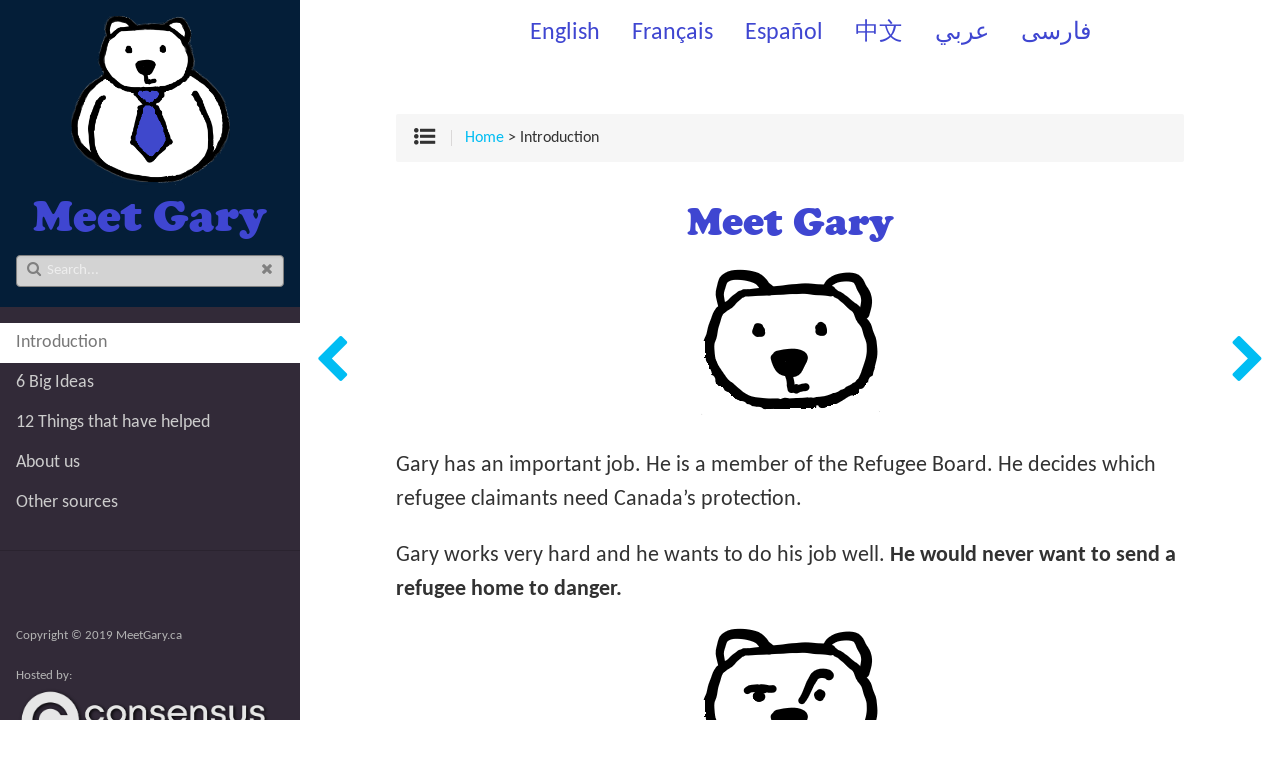

--- FILE ---
content_type: text/html; charset=utf-8
request_url: https://meetgary.ca/intro/
body_size: 27638
content:
<!DOCTYPE html>

  <html lang="en" class="js csstransforms3d">

  <head>
    <meta charset="utf-8">
    <meta name="viewport" content="width=device-width, initial-scale=1, maximum-scale=1, user-scalable=no">
    <meta name="generator" content="Hugo 0.73.0" />
    <meta name="description" content="">


    
<link rel="shortcut icon" type="image/x-icon" href="https://meetgary.ca/images/favicon.png?1753985302">
<link rel="icon" type="image/x-icon" href="https://meetgary.ca/images/favicon.png?1753985302">

    <title>Meet Gary :: Meet Gary</title>
    
    
    <link href="https://meetgary.ca/css/nucleus.css?1753985302" rel="stylesheet">
    <link href="https://meetgary.ca/css/font-awesome.min.css?1753985302" rel="stylesheet">
    <link href="https://meetgary.ca/css/hybrid.css?1753985302" rel="stylesheet">
    <link href="https://meetgary.ca/css/featherlight.min.css?1753985302" rel="stylesheet">
    <link href="https://meetgary.ca/css/perfect-scrollbar.min.css?1753985302" rel="stylesheet">
    <link href="https://meetgary.ca/css/auto-complete.css?1753985302" rel="stylesheet">
    <link href="https://meetgary.ca/css/theme.css?1753985302" rel="stylesheet">
    <link href="https://meetgary.ca/css/hugo-theme.css?1753985302" rel="stylesheet">
    <link href="https://meetgary.ca/css/osmium.css?1753985302" rel="stylesheet">
    

    <script src="https://meetgary.ca/js/jquery-2.x.min.js?1753985302"></script>
    
    <style type="text/css">
      :root #header + #content > #left > #rlblock_left{ 
          display:none !important;
      }
      
    </style>
        
    <link href="https://meetgary.ca/css/meetgary.css?1753985302" rel="stylesheet">
    <link href="https://meetgary.ca/css/contact-form.css?1753985302" rel="stylesheet">

    
    <script type="text/javascript">
      var _paq = window._paq || [];
       
      _paq.push(["setDomains", ["*.meetgary.ca","*.meetgary-dev.consensus.enterprises"]]);
      _paq.push(['trackPageView']);
      _paq.push(['enableLinkTracking']);
      (function() {
        var u="//analytics.consensus.enterprises/";
        _paq.push(['setTrackerUrl', u+'matomo.php']);
        _paq.push(['setSiteId', '3']);
        var d=document, g=d.createElement('script'), s=d.getElementsByTagName('script')[0];
        g.type='text/javascript'; g.async=true; g.defer=true; g.src=u+'matomo.js'; s.parentNode.insertBefore(g,s);
      })();
    </script>
    <noscript><p><img src="//analytics.consensus.enterprises/matomo.php?idsite=3&amp;rec=1" style="border:0;" alt="" /></p></noscript>
    

  </head>
  <body class="" data-url="https://meetgary.ca/intro/">
    <nav id="sidebar" class="">



  <div id="header-wrapper">
    <div id="header">
      
<a id="logo" href="https://meetgary.ca/"><img src="https://meetgary.ca/images/logo.png?1753985302" /></a><br />
<div id="site-title">Meet Gary</div>

    </div>
    
        <div class="searchbox">
    <label for="search-by"><i class="fa fa-search"></i></label>
    <input data-search-input id="search-by" type="text" placeholder="Search...">
    <span data-search-clear=""><i class="fa fa-close"></i></span>
</div>

<script type="text/javascript" src="https://meetgary.ca/js/lunr.min.js?1753985302"></script>
<script type="text/javascript" src="https://meetgary.ca/js/auto-complete.js?1753985302"></script>
<script type="text/javascript">
    
        var baseurl = "\/";
    
</script>
<script type="text/javascript" src="https://meetgary.ca/js/search.js?1753985302"></script>

    
  </div>

    <div class="highlightable">
    <ul class="topics">

        
          
          


 
  
    
    <li data-nav-id="/intro/" title="Meet Gary" class="dd-item 
        parent
        active
        
        ">
      <a href="https://meetgary.ca/intro/">
          Introduction
          
      </a>
      
              
    </li>
  
 

          
          


 
  
    
    <li data-nav-id="/6-big-ideas/" title="Gary&#39;s Six Big Ideas" class="dd-item 
        
        
        
        ">
      <a href="https://meetgary.ca/6-big-ideas/">
          6 Big Ideas
          
      </a>
      
      
        <ul>
          
          
            
          
          
          
        
          
            
            


 
  
    
    <li data-nav-id="/6-big-ideas/memory/" title="A memory is like a video recording" class="dd-item 
        
        
        
        ">
      <a href="https://meetgary.ca/6-big-ideas/memory/">
          A memory is like a video recording
          
      </a>
      
              
    </li>
  
 

            
          
            
            


 
  
    
    <li data-nav-id="/6-big-ideas/caution/" title="People are cautious and care most about their own safety" class="dd-item 
        
        
        
        ">
      <a href="https://meetgary.ca/6-big-ideas/caution/">
          Safety at any cost
          
      </a>
      
              
    </li>
  
 

            
          
            
            


 
  
    
    <li data-nav-id="/6-big-ideas/once-a-liar/" title="Once a liar, always a liar" class="dd-item 
        
        
        
        ">
      <a href="https://meetgary.ca/6-big-ideas/once-a-liar/">
          Once a liar, always a liar
          
      </a>
      
              
    </li>
  
 

            
          
            
            


 
  
    
    <li data-nav-id="/6-big-ideas/perfect-match/" title="A perfect match" class="dd-item 
        
        
        
        ">
      <a href="https://meetgary.ca/6-big-ideas/perfect-match/">
          A perfect match
          
      </a>
      
              
    </li>
  
 

            
          
            
            


 
  
    
    <li data-nav-id="/6-big-ideas/instructions-clear/" title="Our expectations were clear" class="dd-item 
        
        
        
        ">
      <a href="https://meetgary.ca/6-big-ideas/instructions-clear/">
          Our expectations were clear
          
      </a>
      
              
    </li>
  
 

            
          
            
            


 
  
    
    <li data-nav-id="/6-big-ideas/canada-is-great/" title="Canada is a safe, welcoming, and generous country" class="dd-item 
        
        
        
        ">
      <a href="https://meetgary.ca/6-big-ideas/canada-is-great/">
          Canada is the best!
          
      </a>
      
              
    </li>
  
 

            
          
        
        </ul>
              
    </li>
  
 

          
          


 
  
    
    <li data-nav-id="/12-things-that-have-helped/" title="12 Things that have helped" class="dd-item 
        
        
        
        ">
      <a href="https://meetgary.ca/12-things-that-have-helped/">
          12 Things that have helped
          
      </a>
      
      
        <ul>
          
          
            
          
          
          
        
          
            
            


 
  
    
    <li data-nav-id="/12-things-that-have-helped/remembering-the-boc/" title="Remembering the Basis of Claim story" class="dd-item 
        
        
        
        ">
      <a href="https://meetgary.ca/12-things-that-have-helped/remembering-the-boc/">
          Remembering the Basis of Claim story
          
      </a>
      
              
    </li>
  
 

            
          
            
            


 
  
    
    <li data-nav-id="/12-things-that-have-helped/knowing-the-notes/" title="Knowing what the IRCC officer wrote in their notes" class="dd-item 
        
        
        
        ">
      <a href="https://meetgary.ca/12-things-that-have-helped/knowing-the-notes/">
          Knowing what the IRCC officer wrote
          
      </a>
      
              
    </li>
  
 

            
          
            
            


 
  
    
    <li data-nav-id="/12-things-that-have-helped/trying-hard-enough/" title="Making every effort to get evidence" class="dd-item 
        
        
        
        ">
      <a href="https://meetgary.ca/12-things-that-have-helped/trying-hard-enough/">
          Making every effort to get evidence
          
      </a>
      
              
    </li>
  
 

            
          
            
            


 
  
    
    <li data-nav-id="/12-things-that-have-helped/reading-the-evidence/" title="Reading each document carefully before sending it to the Board" class="dd-item 
        
        
        
        ">
      <a href="https://meetgary.ca/12-things-that-have-helped/reading-the-evidence/">
          Reading each document carefully
          
      </a>
      
              
    </li>
  
 

            
          
            
            


 
  
    
    <li data-nav-id="/12-things-that-have-helped/just-a-guess/" title="Making clear when an answer is only an estimate or a guess" class="dd-item 
        
        
        
        ">
      <a href="https://meetgary.ca/12-things-that-have-helped/just-a-guess/">
          Making clear that it is just a guess
          
      </a>
      
              
    </li>
  
 

            
          
            
            


 
  
    
    <li data-nav-id="/12-things-that-have-helped/just-an-example/" title="Making clear when an answer is an example or does not tell the full story" class="dd-item 
        
        
        
        ">
      <a href="https://meetgary.ca/12-things-that-have-helped/just-an-example/">
          Making clear that it is just an example
          
      </a>
      
              
    </li>
  
 

            
          
            
            


 
  
    
    <li data-nav-id="/12-things-that-have-helped/why-take-the-risk/" title="Explaining the decision to take a risk" class="dd-item 
        
        
        
        ">
      <a href="https://meetgary.ca/12-things-that-have-helped/why-take-the-risk/">
          Explaining the decision to take a risk
          
      </a>
      
              
    </li>
  
 

            
          
            
            


 
  
    
    <li data-nav-id="/12-things-that-have-helped/shaped-by-experiences/" title="Explaining how they have been shaped by their experiences" class="dd-item 
        
        
        
        ">
      <a href="https://meetgary.ca/12-things-that-have-helped/shaped-by-experiences/">
          Explaining why they felt differently
          
      </a>
      
              
    </li>
  
 

            
          
            
            


 
  
    
    <li data-nav-id="/12-things-that-have-helped/the-instructions/" title="Explaining how they understood the instructions or the questions" class="dd-item 
        
        
        
        ">
      <a href="https://meetgary.ca/12-things-that-have-helped/the-instructions/">
          Explaining how they understood the questions
          
      </a>
      
              
    </li>
  
 

            
          
            
            


 
  
    
    <li data-nav-id="/12-things-that-have-helped/living-their-beliefs/" title="Explaining how people live their beliefs" class="dd-item 
        
        
        
        ">
      <a href="https://meetgary.ca/12-things-that-have-helped/living-their-beliefs/">
          Explaining how people live their beliefs
          
      </a>
      
              
    </li>
  
 

            
          
            
            


 
  
    
    <li data-nav-id="/12-things-that-have-helped/admitting-a-lie/" title="Admitting a lie" class="dd-item 
        
        
        
        ">
      <a href="https://meetgary.ca/12-things-that-have-helped/admitting-a-lie/">
          Admitting a lie
          
      </a>
      
              
    </li>
  
 

            
          
            
            


 
  
    
    <li data-nav-id="/12-things-that-have-helped/social-science/" title="Using social science evidence" class="dd-item 
        
        
        
        ">
      <a href="https://meetgary.ca/12-things-that-have-helped/social-science/">
          Using social science evidence
          
      </a>
      
              
    </li>
  
 

            
          
        
        </ul>
              
    </li>
  
 

          
          


 
  
    
    <li data-nav-id="/about-us/" title="About us" class="dd-item 
        
        
        
        ">
      <a href="https://meetgary.ca/about-us/">
          About us
          
      </a>
      
      
        <ul>
          
          
          
          
        
          
            
            


 
  
    
      <li data-nav-id="/about-us/feedback/" title="Website Feedback" class="dd-item ">
        <a href="https://meetgary.ca/about-us/feedback/">
        Feedback
        
        </a>
    </li>
     
  
 

            
          
        
        </ul>
              
    </li>
  
 

          
          


 
  
    
    <li data-nav-id="/other-sources/" title="Other sources" class="dd-item 
        
        
        
        ">
      <a href="https://meetgary.ca/other-sources/">
          Other sources
          
      </a>
      
              
    </li>
  
 

          
         
    </ul>

    
    

    
    <section id="prefooter">
      <hr/>
      <ul>

      
      
      </ul>
    </section>
    
    <section id="footer">
      <p>Copyright © 2019 MeetGary.ca</p>
<br />
<p>Hosted by:<a title="We help small teams do big things." href="https://consensus.enterprises/"><img alt="Consensus Enterprises" src="https://meetgary.ca/images/consensus-logo.png" /></a>


    </section>
  </div>
</nav>





        <section id="body">
          <ul class="languages">

<li class="per-language"><a href="https://meetgary.ca/">English</a></li>

<li class="per-language"><a href="https://meetgary.ca/fr/">Français</a></li>

<li class="per-language"><a href="https://meetgary.ca/es/">Español</a></li>

<li class="per-language"><a href="https://meetgary.ca/zh/">中文</a></li>

<li class="per-language"><a href="https://meetgary.ca/ar/">عربي</a></li>

<li class="per-language"><a href="https://meetgary.ca/fa/">فارسی</a></li>

</ul>
        <div id="overlay"></div>
        <div class="padding highlightable">
              
              
              <div>
                <div id="top-bar">
                
                
                <div id="breadcrumbs" itemscope="" itemtype="http://data-vocabulary.org/Breadcrumb">
                    <span id="sidebar-toggle-span">
                        <a href="#" id="sidebar-toggle" data-sidebar-toggle="">
                          <i class="fa fa-bars"></i>
                        </a>
                    </span>
                  
                  <span id="toc-menu"><i class="fa fa-list-ul fa-lg"></i></span>
                  
                  <span class="links">
                    
  
  
    
  
  
    
      <a href="https://meetgary.ca/">Home</a> >
    

  
    
      Introduction
    

                  </span>
                </div>
                
                    <div class="progress">
    <div class="wrapper">
<nav id="TableOfContents">
  <ul>
    <li><a href="#how-to-use-this-website">How to use this website</a></li>
    <li><a href="#take-heart">Take Heart</a></li>
  </ul>
</nav>
    </div>
</div>

                
              </div>
            </div>
            

        
        
          <h1>Meet Gary</h1>
        
        <div id="body-inner">






<p><span class="img-center" margin-bottom="10px"><img class="inline" src="https://meetgary.ca/images/GaryBear-face-basic.png" /></span>
<br/>
Gary has an important job. He is a member of the Refugee Board. He decides which refugee claimants need Canada’s protection.</p>
<p>Gary works very hard and he wants to do his job well. <strong>He would never want to send a refugee home to danger.</strong></p>
<p><span class="img-center"><img class="inline" src="https://meetgary.ca/images/GaryBear-face-suspicious.png" /></span>
<br/>
But Gary worries. <strong>What worries him most is that a liar might trick him.</strong> Above all, Gary wants to make sure that a person who is just pretending to be a refugee does not get to stay in Canada.</p>
<p>Gary is often suspicious of the stories that he hears from refugee claimants. <strong>Many of his suspicions come from his Six Big Ideas about how the world works.</strong></p>
<h2 id="how-to-use-this-website">How to use this website</h2>
<p><strong>This website does not give legal advice.</strong> It does not tell you what to do or what to say at your refugee hearing. But the information on this site could be useful for you to think about, and to discuss with your legal representative, if you have one.</p>
<p>This website assumes that you know the basics about how the Canadian refugee claim process works.</p>
<p><a href="https://meetgary.ca/other-sources" class="btn btn-default">Learn more about the refugee claim process</a></p>
<p><br />
On this website, you will meet <strong>more than 50 claimants</strong>. Their stories are made up. But they are based on the experiences of many real people who have come through the Canadian refugee system. These stories will help you to understand how Gary thinks.</p>
<div class="callout-container lightbulb">
  <div class="callout-img-container lightbulb">
    <img class="callout-img lightbulb" title="Lightbulb" alt="Lightbulb" src="https://meetgary.ca/images/Lightbulb.png">
  </div>
  <div class="callout-content lightbulb"><h2 id="garys-six-big-ideas">Gary&rsquo;s Six Big Ideas</h2>
<p>You will learn about Gary’s <a href="https://meetgary.ca/6-big-ideas"><strong>Six Big Ideas</strong></a>. How does he see the world? What makes him suspicious and why?</p>
<p><a href="https://meetgary.ca/6-big-ideas" class="btn btn-default">Learn about Gary’s Six Big Ideas</a></p>
</div>
</div>
<div class="callout-container gears">
  <div class="callout-img-container gears">
    <img class="callout-img gears" title="Gears" alt="Gears" src="https://meetgary.ca/images/Gears.png">
  </div>
  <div class="callout-content gears"><h2 id="12-things-that-have-helped">12 Things That Have Helped</h2>
<p>When Gary thinks that a claimant is lying, sometimes nothing will change his mind. But sometimes claimants can help him to understand that they are telling the truth. Here you will learn about <a href="https://meetgary.ca/12-things-that-have-helped"><strong>twelve things that claimants have said or done that have helped</strong></a> to calm Gary&rsquo;s suspicions. Or, if they did not persuade Gary, they may have helped the Refugee Appeal Division or the Federal Court to overturn his decision.</p>
<p><a href="https://meetgary.ca/12-things-that-have-helped" class="btn btn-default">Learn about 12 Things that have helped</a></p>
</div>
</div>
<h2 id="take-heart">Take Heart</h2>
<p>Gary is not a real person. We made him up to help you to prepare for some of the Refugee Board&rsquo;s worst reasoning. But you have every reason to hope for the best. Some members of the Board are a lot like Gary. Some members are only a little like Gary. <strong>Many do not think like Gary at all.</strong> Keep in mind that the Refugee Board gives protection to most of the claimants who ask for it.</p>
<p>We did not base Gary on any past or present Board members named Gary.</p>


<footer class=" footline" >
	
</footer>

        
        </div> 
        

      </div>


    <div id="navigation" dir="ltr"> 
        
        
        
        
            
            
                
                    
                    
                
                

                    
                    
                        
                    
                    

                    
                        
            
            
                
                    
                    
                
                

                    
                    
                    

                    
            
        
                    
                        
            
            
                
                    
                        
                        
                    
                
                

                    
                    
                        
                    
                    

                    
                        
            
            
                
                    
                
                

                    
                    
                    

                    
            
        
                    
                        
            
            
                
                    
                
                

                    
                    
                    

                    
            
        
                    
                        
            
            
                
                    
                
                

                    
                    
                    

                    
            
        
                    
                        
            
            
                
                    
                
                

                    
                    
                    

                    
            
        
                    
                        
            
            
                
                    
                
                

                    
                    
                    

                    
            
        
                    
                        
            
            
                
                    
                
                

                    
                    
                    

                    
            
        
                    
            
        
                    
                        
            
            
                
                    
                
                

                    
                    
                        
                    
                    

                    
                        
            
            
                
                    
                
                

                    
                    
                    

                    
            
        
                    
                        
            
            
                
                    
                
                

                    
                    
                    

                    
            
        
                    
                        
            
            
                
                    
                
                

                    
                    
                    

                    
            
        
                    
                        
            
            
                
                    
                
                

                    
                    
                    

                    
            
        
                    
                        
            
            
                
                    
                
                

                    
                    
                    

                    
            
        
                    
                        
            
            
                
                    
                
                

                    
                    
                    

                    
            
        
                    
                        
            
            
                
                    
                
                

                    
                    
                    

                    
            
        
                    
                        
            
            
                
                    
                
                

                    
                    
                    

                    
            
        
                    
                        
            
            
                
                    
                
                

                    
                    
                    

                    
            
        
                    
                        
            
            
                
                    
                
                

                    
                    
                    

                    
            
        
                    
                        
            
            
                
                    
                
                

                    
                    
                    

                    
            
        
                    
                        
            
            
                
                    
                
                

                    
                    
                    

                    
            
        
                    
            
        
                    
                        
            
            
                
                    
                
                

                    
                    
                    

                    
                        
            
            
                
                    
                
                

                    
                    
                    

                    
            
        
                    
            
        
                    
                        
            
            
                
                    
                
                

                    
                    
                    

                    
            
        
                    
            
        
        
        


        
        
            
            <a class="nav nav-prev" href="https://meetgary.ca/" title="If you&#39;ve made a refugee claim,&lt;br /&gt; you need to"> <i class="fa fa-chevron-left"></i></a>
            
            
            <a class="nav nav-next" href="https://meetgary.ca/6-big-ideas/" title="Gary&#39;s Six Big Ideas" style="margin-right: 0px;"><i class="fa fa-chevron-right"></i></a>
            
        
    </div>

    </section>
    
    <div style="left: -1000px; overflow: scroll; position: absolute; top: -1000px; border: none; box-sizing: content-box; height: 200px; margin: 0px; padding: 0px; width: 200px;">
      <div style="border: none; box-sizing: content-box; height: 200px; margin: 0px; padding: 0px; width: 200px;"></div>
    </div>
    <script src="https://meetgary.ca/js/clipboard.min.js?1753985302"></script>
    <script src="https://meetgary.ca/js/perfect-scrollbar.min.js?1753985302"></script>
    <script src="https://meetgary.ca/js/perfect-scrollbar.jquery.min.js?1753985302"></script>
    <script src="https://meetgary.ca/js/jquery.sticky.js?1753985302"></script>
    <script src="https://meetgary.ca/js/featherlight.min.js?1753985302"></script>
    <script src="https://meetgary.ca/js/html5shiv-printshiv.min.js?1753985302"></script>
    <script src="https://meetgary.ca/js/highlight.pack.js?1753985302"></script>
    <script>hljs.initHighlightingOnLoad();</script>
    <script src="https://meetgary.ca/js/modernizr.custom.71422.js?1753985302"></script>
    <script src="https://meetgary.ca/js/learn.js?1753985302"></script>
    <script src="https://meetgary.ca/js/hugo-learn.js?1753985302"></script>

    <link href="https://meetgary.ca/mermaid/mermaid.css?1753985302" type="text/css" rel="stylesheet" />
    <script src="https://meetgary.ca/mermaid/mermaid.js?1753985302"></script>
    <script>
        mermaid.initialize({ startOnLoad: true });
    </script>
    

  </body>
</html>


--- FILE ---
content_type: text/css; charset=utf-8
request_url: https://meetgary.ca/css/theme.css?1753985302
body_size: 24238
content:
@charset "UTF-8";
#top-github-link, #body #breadcrumbs {
    position: relative;
    top: 50%;
    -webkit-transform: translateY(-50%);
    -moz-transform: translateY(-50%);
    -o-transform: translateY(-50%);
    -ms-transform: translateY(-50%);
    transform: translateY(-50%);
}
.button, .button-secondary {
    display: inline-block;
    padding: 7px 12px;
}
.button:active, .button-secondary:active {
    margin: 2px 0 -2px 0;
}
@font-face {
    font-family: 'Novacento Sans Wide';
    src: url("../fonts/Novecentosanswide-UltraLight-webfont.eot");
    src: url("../fonts/Novecentosanswide-UltraLight-webfont.eot?#iefix") format("embedded-opentype"), url("../fonts/Novecentosanswide-UltraLight-webfont.woff2") format("woff2"), url("../fonts/Novecentosanswide-UltraLight-webfont.woff") format("woff"), url("../fonts/Novecentosanswide-UltraLight-webfont.ttf") format("truetype"), url("../fonts/Novecentosanswide-UltraLight-webfont.svg#novecento_sans_wideultralight") format("svg");
    font-style: normal;
    font-weight: 200;
}
@font-face {
    font-family: 'Work Sans';
    font-style: normal;
    font-weight: 300;
    src: url("../fonts/Work_Sans_300.eot?#iefix") format("embedded-opentype"), url("../fonts/Work_Sans_300.woff") format("woff"), url("../fonts/Work_Sans_300.woff2") format("woff2"), url("../fonts/Work_Sans_300.svg#WorkSans") format("svg"), url("../fonts/Work_Sans_300.ttf") format("truetype");
}
@font-face {
    font-family: 'Work Sans';
    font-style: normal;
    font-weight: 500;
    src: url("../fonts/Work_Sans_500.eot?#iefix") format("embedded-opentype"), url("../fonts/Work_Sans_500.woff") format("woff"), url("../fonts/Work_Sans_500.woff2") format("woff2"), url("../fonts/Work_Sans_500.svg#WorkSans") format("svg"), url("../fonts/Work_Sans_500.ttf") format("truetype");
}
body {
    background: #fff;
    color: #777;
}
body #chapter h1 {
    font-size: 3.5rem;
}
@media only all and (min-width: 48em) and (max-width: 59.938em) {
    body #chapter h1 {
        font-size: 3rem;
    }
}
@media only all and (max-width: 47.938em) {
    body #chapter h1 {
        font-size: 2rem;
    }
}
a {
    color: #00bdf3;
}
a:hover {
    color: #0082a7;
}
pre {
    position: relative;
    color: #ffffff;
}
.bg {
    background: #fff;
    border: 1px solid #eaeaea;
}
b, strong, label, th {
    font-weight: 600;
}
.default-animation, #header #logo-svg, #header #logo-svg path, #sidebar, #sidebar ul, #body, #body .padding, #body .nav {
    -webkit-transition: all 0.5s ease;
    -moz-transition: all 0.5s ease;
    transition: all 0.5s ease;
}
#grav-logo {
    max-width: 60%;
}
#grav-logo path {
    fill: #fff !important;
}
#sidebar {
    font-weight: 300 !important;
}
fieldset {
    border: 1px solid #ddd;
}
textarea, input[type="email"], input[type="number"], input[type="password"], input[type="search"], input[type="tel"], input[type="text"], input[type="url"], input[type="color"], input[type="date"], input[type="datetime"], input[type="datetime-local"], input[type="month"], input[type="time"], input[type="week"], select[multiple=multiple] {
    background-color: white;
    border: 1px solid #ddd;
    box-shadow: inset 0 1px 3px rgba(0, 0, 0, 0.06);
}
textarea:hover, input[type="email"]:hover, input[type="number"]:hover, input[type="password"]:hover, input[type="search"]:hover, input[type="tel"]:hover, input[type="text"]:hover, input[type="url"]:hover, input[type="color"]:hover, input[type="date"]:hover, input[type="datetime"]:hover, input[type="datetime-local"]:hover, input[type="month"]:hover, input[type="time"]:hover, input[type="week"]:hover, select[multiple=multiple]:hover {
    border-color: #c4c4c4;
}
textarea:focus, input[type="email"]:focus, input[type="number"]:focus, input[type="password"]:focus, input[type="search"]:focus, input[type="tel"]:focus, input[type="text"]:focus, input[type="url"]:focus, input[type="color"]:focus, input[type="date"]:focus, input[type="datetime"]:focus, input[type="datetime-local"]:focus, input[type="month"]:focus, input[type="time"]:focus, input[type="week"]:focus, select[multiple=multiple]:focus {
    border-color: #00bdf3;
    box-shadow: inset 0 1px 3px rgba(0,0,0,.06),0 0 5px rgba(0,169,218,.7)
}
#header-wrapper {
    background: #041E38;
    color: grey;
    text-align: center;
    border-bottom: 4px solid #041E38;
    padding: 1rem;
}
#header a {
    display: inline-block;
}
#header #logo-svg {
    width: 8rem;
    height: 2rem;
}
#header #logo-svg path {
    fill: #fff;
}
.searchbox {
    margin-top: 1rem;
    position: relative;
    border: 1px solid grey;
    background: lightgrey;
    border-radius: 4px;
}
.searchbox * {
    color: grey;
}
.searchbox label {
    color: rgba(255, 255, 255, 0.8);
    position: absolute;
    left: 10px;
    top: 3px;
}
.searchbox span {
    color: rgba(255, 255, 255, 0.6);
    position: absolute;
    right: 10px;
    top: 3px;
    cursor: pointer;
}
.searchbox span:hover {
    color: rgba(255, 255, 255, 0.9);
}
.searchbox input {
    display: inline-block;
    color: #fff;
    width: 100%;
    height: 30px;
    background: transparent;
    border: 0;
    padding: 0 25px 0 30px;
    margin: 0;
    font-weight: 300;
}
.searchbox input::-webkit-input-placeholder {
    color: rgba(255, 255, 255, 0.6);
}
.searchbox input::-moz-placeholder {
    color: rgba(255, 255, 255, 0.6);
}
.searchbox input:-moz-placeholder {
    color: rgba(255, 255, 255, 0.6);
}
.searchbox input:-ms-input-placeholder {
    color: rgba(255, 255, 255, 0.6);
}
#sidebar-toggle-span {
    display: none;
}
@media only all and (max-width: 47.938em) {
    #sidebar-toggle-span {
        display: inline;
    }
}
#sidebar {
    background-color: #322A38;
    position: fixed;
    top: 0;
    width: 300px;
    bottom: 0;
    left: 0;
    font-weight: 400;
    font-size: 15px;
}
#sidebar a {
    color: #ccc;
}
#sidebar a:hover {
    color: #e6e6e6;
}
#sidebar a.subtitle {
    color: rgba(204, 204, 204, 0.6);
}
#sidebar hr {
    border-bottom: 1px solid #2a232f;
}
#sidebar a.padding {
    padding: 0 1rem;
}
#sidebar h5 {
    margin: 2rem 0 0;
    position: relative;
    line-height: 2;
}
#sidebar h5 a {
    display: block;
    margin-left: 0;
    margin-right: 0;
    padding-left: 1rem;
    padding-right: 1rem;
}
#sidebar h5 i {
    color: rgba(204, 204, 204, 0.6);
    position: absolute;
    right: 0.6rem;
    top: 0.7rem;
    font-size: 80%;
}
#sidebar h5.parent a {
    background: #201b24;
    color: #d9d9d9 !important;
}
#sidebar h5.active a {
    background: #fff;
    color: #777 !important;
}
#sidebar h5.active i {
    color: #777 !important;
}
#sidebar h5 + ul.topics {
    display: none;
    margin-top: 0;
}
#sidebar h5.parent + ul.topics, #sidebar h5.active + ul.topics {
    display: block;
}
#sidebar ul {
    list-style: none;
    padding: 0;
    margin: 0;
}
#sidebar ul.searched a {
    color: #999999;
}
#sidebar ul.searched .search-match a {
    color: #e6e6e6;
}
#sidebar ul.searched .search-match a:hover {
    color: white;
}
#sidebar ul.topics {
    margin: 0 1rem;
}
#sidebar ul.topics.searched ul {
    display: block;
}
#sidebar ul.topics ul {
    display: none;
    padding-bottom: 1rem;
}
#sidebar ul.topics ul ul {
    padding-bottom: 0;
}
#sidebar ul.topics li.parent ul, #sidebar ul.topics > li.active ul {
    display: block;
}
#sidebar ul.topics > li > a {
    line-height: 2rem;
    font-size: 1.1rem;
}
#sidebar ul.topics > li > a b {
    opacity: 0.5;
    font-weight: normal;
}
#sidebar ul.topics > li > a .fa {
    margin-top: 9px;
}
#sidebar ul.topics > li.parent, #sidebar ul.topics > li.active {
    background: #251f29;
    margin-left: -1rem;
    margin-right: -1rem;
    padding-left: 1rem;
    padding-right: 1rem;
}
#sidebar ul li.active > a {
    background: #fff;
    color: #777 !important;
    margin-left: -1rem;
    margin-right: -1rem;
    padding-left: 1rem;
    padding-right: 1rem;
}
#sidebar ul li {
    padding: 0;
}
#sidebar ul li.visited + span {
    margin-right: 16px;
}
#sidebar ul li a {
    display: block;
    padding: 2px 0;
}
#sidebar ul li a span {
    text-overflow: ellipsis;
    overflow: hidden;
    white-space: nowrap;
    display: block;
}
#sidebar ul li > a {
    padding: 4px 0;
}
#sidebar ul li.visited > a .read-icon {
    color: #9c6fb6;
    display: inline;
}
#sidebar ul li li {
    padding-left: 1rem;
    text-indent: 0.2rem;
}
#main {
    background: #f7f7f7;
    margin: 0 0 1.563rem 0;
}
#body {
    position: relative;
    margin-left: 300px;
    min-height: 100%;
}
#body img, #body .video-container {
    margin: 3rem auto;
    display: block;
    text-align: center;
}
#body img.border, #body .video-container.border {
    border: 2px solid #e6e6e6 !important;
    padding: 2px;
}
#body img.shadow, #body .video-container.shadow {
    box-shadow: 0 10px 30px rgba(0, 0, 0, 0.1);
}
#body img.inline {
    display: inline !important;
    margin: 0 !important;
    vertical-align: bottom;
}
#body .bordered {
    border: 1px solid #ccc;
}
#body .padding {
    padding: 3rem 6rem;
}
@media only all and (max-width: 59.938em) {
    #body .padding {
        position: static;
        padding: 15px 3rem;
    }
}
@media only all and (max-width: 47.938em) {
    #body .padding {
        padding: 5px 1rem;
    }
}
#body h1 + hr {
    margin-top: -1.7rem;
    margin-bottom: 3rem;
}
@media only all and (max-width: 59.938em) {
    #body #navigation {
        position: static;
        margin-right: 0 !important;
        width: 100%;
        display: table;
    }
}
#body .nav {
    position: fixed;
    top: 0;
    bottom: 0;
    width: 4rem;
    font-size: 50px;
    height: 100%;
    cursor: pointer;
    display: table;
    text-align: center;
}
#body .nav > i {
    display: table-cell;
    vertical-align: middle;
    text-align: center;
}
@media only all and (max-width: 59.938em) {
    #body .nav {
        display: table-cell;
        position: static;
        top: auto;
        width: 50%;
        text-align: center;
        height: 100px;
        line-height: 100px;
        padding-top: 0;
    }
    #body .nav > i {
        display: inline-block;
    }
}
#body .nav:hover {
    background: #F6F6F6;
}
#body .nav.nav-pref {
    left: 0;
}
#body .nav.nav-next {
    right: 0;
}
#body-inner {
    margin-bottom: 5rem;
}
#chapter {
    display: flex;
    align-items: center;
    justify-content: center;
    height: 100%;
    padding: 2rem 0;
}
#chapter #body-inner {
    padding-bottom: 3rem;
    max-width: 80%;
}
#chapter h3 {
    font-family: "Work Sans", "Helvetica", "Tahoma", "Geneva", "Arial", sans-serif;
    font-weight: 300;
    text-align: center;
}
#chapter h1 {
    font-size: 5rem;
    border-bottom: 4px solid #F0F2F4;
}
#chapter p {
    text-align: center;
    font-size: 1.2rem;
}
#footer {
    padding: 3rem 1rem;
    color: #b3b3b3;
    font-size: 13px;
}
#footer p {
    margin: 0;
}
body {
    font-family: "Work Sans", "Helvetica", "Tahoma", "Geneva", "Arial", sans-serif;
    font-weight: 300;
    line-height: 1.6;
    font-size: 18px !important;
}
h2, h3, h4, h5, h6 {
    font-family: "Work Sans", "Helvetica", "Tahoma", "Geneva", "Arial", sans-serif;
    text-rendering: optimizeLegibility;
    color: #5e5e5e;
    font-weight: 400;
    letter-spacing: -1px;
}
h1 {
    font-family: "Novacento Sans Wide", "Helvetica", "Tahoma", "Geneva", "Arial", sans-serif;
    text-align: center;
    text-transform: uppercase;
    color: #222;
    font-weight: 200;
}
blockquote {
    border-left: 10px solid #F0F2F4;
}
blockquote p {
    font-size: 1.1rem;
    color: #999;
}
blockquote cite {
    display: block;
    text-align: right;
    color: #666;
    font-size: 1.2rem;
}
div.notices {
    margin: 2rem 0;
    position: relative;
}
div.notices p {
    padding: 15px;
    display: block;
    font-size: 1rem;
    margin-top: 0rem;
    margin-bottom: 0rem;
    color: #666;
}
div.notices p:first-child:before {
    position: absolute;
    top: 2px;
    color: #fff;
    font-family: FontAwesome;
    content: '';
    left: 10px;
}
div.notices p:first-child:after {
    position: absolute;
    top: 2px;
    color: #fff;
    left: 2rem;
}
div.notices.info p {
    border-top: 30px solid #F0B37E;
    background: #FFF2DB;
}
div.notices.info p:first-child:after {
    content: 'Info';
}
div.notices.warning p {
    border-top: 30px solid rgba(217, 83, 79, 0.8);
    background: #FAE2E2;
}
div.notices.warning p:first-child:after {
    content: 'Warning';
}
div.notices.note p {
    border-top: 30px solid #6AB0DE;
    background: #E7F2FA;
}
div.notices.note p:first-child:after {
    content: 'Note';
}
div.notices.tip p {
    border-top: 30px solid rgba(92, 184, 92, 0.8);
    background: #E6F9E6;
}
div.notices.tip p:first-child:after {
    content: 'Tip';
}

/* attachments shortcode */

section.attachments {
    margin: 2rem 0;
    position: relative;
}

section.attachments label {
    font-weight: 400;
    padding-left: 0.5em;
    padding-top: 0.2em;
    padding-bottom: 0.2em;
    margin: 0;
}

section.attachments .attachments-files {
    padding: 15px;
    display: block;
    font-size: 1rem;
    margin-top: 0rem;
    margin-bottom: 0rem;
    color: #666;
}

section.attachments.orange label {
    color: #fff;
    background: #F0B37E;
}

section.attachments.orange .attachments-files {
    background: #FFF2DB;
}

section.attachments.green label {
    color: #fff;
    background: rgba(92, 184, 92, 0.8);
}

section.attachments.green .attachments-files {
    background: #E6F9E6;
}

section.attachments.blue label {
    color: #fff;
    background: #6AB0DE;
}

section.attachments.blue .attachments-files {
    background: #E7F2FA;
}

section.attachments.grey label {
    color: #fff;
    background: #505d65;
}

section.attachments.grey .attachments-files {
    background: #f4f4f4;
}

/* Children shortcode */

/* Children shortcode */
.children p {
    font-size: small;
    margin-top: 0px;
    padding-top: 0px;
    margin-bottom:  0px;
    padding-bottom: 0px;
}
.children-li p {
    font-size: small;
    font-style: italic;

}
.children-h2 p, .children-h3 p {
    font-size: small;
    margin-top: 0px;
    padding-top: 0px;
    margin-bottom:  0px;
    padding-bottom: 0px;
}
.children h3,.children h2 {
    margin-bottom: 0px;
    margin-top: 5px;
}

code, kbd, pre, samp {
    font-family: "Consolas", menlo, monospace;
    font-size: 92%;
}
code {
    border-radius: 2px;
    white-space: nowrap;
    color: #5e5e5e;
    background: #FFF7DD;
    border: 1px solid #fbf0cb;
    padding: 0px 2px;
}
code + .copy-to-clipboard {
    margin-left: -1px;
    border-left: 0 !important;
    font-size: inherit !important;
    vertical-align: middle;
    height: 21px;
    top: 0;
}
pre {
    padding: 1rem;
    margin: 2rem 0;
    background: #1d1f21;
    border: 0;
    border-radius: 2px;
    line-height: 1.15;
}
pre code {
    color: whitesmoke;
    background: inherit;
    white-space: inherit;
    border: 0;
    padding: 0;
    margin: 0;
    font-size: 15px;
}
hr {
    border-bottom: 4px solid #F0F2F4;
}
.page-title {
    margin-top: -25px;
    padding: 25px;
    float: left;
    clear: both;
    background: #9c6fb6;
    color: #fff;
}
#body a.anchor-link {
    color: #ccc;
}
#body a.anchor-link:hover {
    color: #9c6fb6;
}
#body-inner .tabs-wrapper.ui-theme-badges {
    background: #1d1f21;
}
#body-inner .tabs-wrapper.ui-theme-badges .tabs-nav li {
    font-size: 0.9rem;
    text-transform: uppercase;
}
#body-inner .tabs-wrapper.ui-theme-badges .tabs-nav li a {
    background: #35393c;
}
#body-inner .tabs-wrapper.ui-theme-badges .tabs-nav li.current a {
    background: #4d5257;
}
#body-inner pre {
    white-space: pre-wrap;
}
.tabs-wrapper pre {
    margin: 1rem 0;
    border: 0;
    padding: 0;
    background: inherit;
}
table {
    border: 1px solid #eaeaea;
    table-layout: auto;
}
th {
    background: #f7f7f7;
    padding: 0.5rem;
}
td {
    padding: 0.5rem;
    border: 1px solid grey;
}
.button {
    background: #9c6fb6;
    color: #fff;
    box-shadow: 0 3px 0 #00a5d4;
}
.button:hover {
    background: #00a5d4;
    box-shadow: 0 3px 0 #008db6;
    color: #fff;
}
.button:active {
    box-shadow: 0 1px 0 #008db6;
}
.button-secondary {
    background: #F8B450;
    color: #fff;
    box-shadow: 0 3px 0 #f7a733;
}
.button-secondary:hover {
    background: #f7a733;
    box-shadow: 0 3px 0 #f69b15;
    color: #fff;
}
.button-secondary:active {
    box-shadow: 0 1px 0 #f69b15;
}
.bullets {
    margin: 1.7rem 0;
    margin-left: -0.85rem;
    margin-right: -0.85rem;
    overflow: auto;
}
.bullet {
    float: left;
    padding: 0 0.85rem;
}
.two-column-bullet {
    width: 50%;
}
@media only all and (max-width: 47.938em) {
    .two-column-bullet {
        width: 100%;
    }
}
.three-column-bullet {
    width: 33.33333%;
}
@media only all and (max-width: 47.938em) {
    .three-column-bullet {
        width: 100%;
    }
}
.four-column-bullet {
    width: 25%;
}
@media only all and (max-width: 47.938em) {
    .four-column-bullet {
        width: 100%;
    }
}
.bullet-icon {
    float: left;
    background: #9c6fb6;
    padding: 0.875rem;
    width: 3.5rem;
    height: 3.5rem;
    border-radius: 50%;
    color: #fff;
    font-size: 1.75rem;
    text-align: center;
}
.bullet-icon-1 {
    background: #9c6fb6;
}
.bullet-icon-2 {
    background: #00f3d8;
}
.bullet-icon-3 {
    background: #e6f300;
}
.bullet-content {
    margin-left: 4.55rem;
}
.tooltipped {
    position: relative;
}
.tooltipped:after {
    position: absolute;
    z-index: 1000000;
    display: none;
    padding: 5px 8px;
    font: normal normal 11px/1.5 "Work Sans", "Helvetica", "Tahoma", "Geneva", "Arial", sans-serif;
    color: #fff;
    text-align: center;
    text-decoration: none;
    text-shadow: none;
    text-transform: none;
    letter-spacing: normal;
    word-wrap: break-word;
    white-space: pre;
    pointer-events: none;
    content: attr(aria-label);
    background: rgba(0, 0, 0, 0.8);
    border-radius: 3px;
    -webkit-font-smoothing: subpixel-antialiased;
}
.tooltipped:before {
    position: absolute;
    z-index: 1000001;
    display: none;
    width: 0;
    height: 0;
    color: rgba(0, 0, 0, 0.8);
    pointer-events: none;
    content: "";
    border: 5px solid transparent;
}
.tooltipped:hover:before, .tooltipped:hover:after, .tooltipped:active:before, .tooltipped:active:after, .tooltipped:focus:before, .tooltipped:focus:after {
    display: inline-block;
    text-decoration: none;
}
.tooltipped-s:after, .tooltipped-se:after, .tooltipped-sw:after {
    top: 100%;
    right: 50%;
    margin-top: 5px;
}
.tooltipped-s:before, .tooltipped-se:before, .tooltipped-sw:before {
    top: auto;
    right: 50%;
    bottom: -5px;
    margin-right: -5px;
    border-bottom-color: rgba(0, 0, 0, 0.8);
}
.tooltipped-se:after {
    right: auto;
    left: 50%;
    margin-left: -15px;
}
.tooltipped-sw:after {
    margin-right: -15px;
}
.tooltipped-n:after, .tooltipped-ne:after, .tooltipped-nw:after {
    right: 50%;
    bottom: 100%;
    margin-bottom: 5px;
}
.tooltipped-n:before, .tooltipped-ne:before, .tooltipped-nw:before {
    top: -5px;
    right: 50%;
    bottom: auto;
    margin-right: -5px;
    border-top-color: rgba(0, 0, 0, 0.8);
}
.tooltipped-ne:after {
    right: auto;
    left: 50%;
    margin-left: -15px;
}
.tooltipped-nw:after {
    margin-right: -15px;
}
.tooltipped-s:after, .tooltipped-n:after {
    transform: translateX(50%);
}
.tooltipped-w:after {
    right: 100%;
    bottom: 50%;
    margin-right: 5px;
    transform: translateY(50%);
}
.tooltipped-w:before {
    top: 50%;
    bottom: 50%;
    left: -5px;
    margin-top: -5px;
    border-left-color: rgba(0, 0, 0, 0.8);
}
.tooltipped-e:after {
    bottom: 50%;
    left: 100%;
    margin-left: 5px;
    transform: translateY(50%);
}
.tooltipped-e:before {
    top: 50%;
    right: -5px;
    bottom: 50%;
    margin-top: -5px;
    border-right-color: rgba(0, 0, 0, 0.8);
}
.highlightable {
    padding: 1rem 0 1rem;
    overflow: auto;
    position: relative;
}
.hljs::selection, .hljs span::selection {
    background: #b7b7b7;
}
.lightbox-active #body {
    overflow: visible;
}
.lightbox-active #body .padding {
    overflow: visible;
}
#github-contrib i {
    vertical-align: middle;
}
.featherlight img {
    margin: 0 !important;
}
.lifecycle #body-inner ul {
    list-style: none;
    margin: 0;
    padding: 2rem 0 0;
    position: relative;
}
.lifecycle #body-inner ol {
    margin: 1rem 0 1rem 0;
    padding: 2rem;
    position: relative;
}
.lifecycle #body-inner ol li {
    margin-left: 1rem;
}
.lifecycle #body-inner ol strong, .lifecycle #body-inner ol label, .lifecycle #body-inner ol th {
    text-decoration: underline;
}
.lifecycle #body-inner ol ol {
    margin-left: -1rem;
}
.lifecycle #body-inner h3[class*='level'] {
    font-size: 20px;
    position: absolute;
    margin: 0;
    padding: 4px 10px;
    right: 0;
    z-index: 1000;
    color: #fff;
    background: #1ABC9C;
}
.lifecycle #body-inner ol h3 {
    margin-top: 1rem !important;
    right: 2rem !important;
}
.lifecycle #body-inner .level-1 + ol {
    background: #f6fefc;
    border: 4px solid #1ABC9C;
    color: #16A085;
}
.lifecycle #body-inner .level-1 + ol h3 {
    background: #2ECC71;
}
.lifecycle #body-inner .level-2 + ol {
    background: #f7fdf9;
    border: 4px solid #2ECC71;
    color: #27AE60;
}
.lifecycle #body-inner .level-2 + ol h3 {
    background: #3498DB;
}
.lifecycle #body-inner .level-3 + ol {
    background: #f3f9fd;
    border: 4px solid #3498DB;
    color: #2980B9;
}
.lifecycle #body-inner .level-3 + ol h3 {
    background: #34495E;
}
.lifecycle #body-inner .level-4 + ol {
    background: #e4eaf0;
    border: 4px solid #34495E;
    color: #2C3E50;
}
.lifecycle #body-inner .level-4 + ol h3 {
    background: #34495E;
}
#top-bar {
    background: #F6F6F6;
    border-radius: 2px;
    padding: 0 1rem;
    height: 0;
    min-height: 3rem;
}
#top-github-link {
    position: relative;
    z-index: 1;
    float: right;
    display: block;
}
#body #breadcrumbs {
    height: auto;
    margin-bottom: 0;
    padding-left: 0;
    line-height: 1.4;
    overflow: hidden;
    white-space: nowrap;
    text-overflow: ellipsis;
    width: 70%;
    display: inline-block;
    float: left;
}
#body #breadcrumbs span {
    padding: 0 0.1rem;
}
@media only all and (max-width: 59.938em) {
    #sidebar {
        width: 230px;
    }
    #body {
        margin-left: 230px;
    }
}
@media only all and (max-width: 47.938em) {
    #sidebar {
        width: 230px;
        left: -230px;
    }
    #body {
        margin-left: 0;
        width: 100%;
    }
    .sidebar-hidden {
        overflow: hidden;
    }
    .sidebar-hidden #sidebar {
        left: 0;
    }
    .sidebar-hidden #body {
        margin-left: 230px;
        overflow: hidden;
    }
    .sidebar-hidden #overlay {
        position: absolute;
        left: 0;
        right: 0;
        top: 0;
        bottom: 0;
        z-index: 10;
        background: rgba(255, 255, 255, 0.5);
        cursor: pointer;
    }
}
.copy-to-clipboard {
    background-image: url(../images/clippy.svg);
    background-position: 50% 50%;
    background-size: 16px 16px;
    background-repeat: no-repeat;
    width: 27px;
    height: 1.45rem;
    top: -1px;
    display: inline-block;
    vertical-align: middle;
    position: relative;
    color: #5e5e5e;
    background-color: #FFF7DD;
    margin-left: -.2rem;
    cursor: pointer;
    border-radius: 0 2px 2px 0;
    margin-bottom: 1px;
}
.copy-to-clipboard:hover {
    background-color: #E8E2CD;
}
pre .copy-to-clipboard {
    position: absolute;
    right: 4px;
    top: 4px;
    background-color: #4d5257;
    color: #ccc;
    border-radius: 2px;
}
pre .copy-to-clipboard:hover {
    background-color: #656c72;
    color: #fff;
}
.parent-element {
    -webkit-transform-style: preserve-3d;
    -moz-transform-style: preserve-3d;
    transform-style: preserve-3d;
}

#sidebar ul.topics > li > a .read-icon {
    margin-top: 9px;
}

#sidebar ul {
    list-style: none;
    padding: 0;
    margin: 0;
}

#sidebar #shortcuts li {
    padding: 2px 0;
    list-style: none;
}

#sidebar ul li .read-icon {
    display: none;
    float: right;
    font-size: 13px;
    min-width: 16px;
    margin: 4px 0 0 0;
    text-align: right;
}
#sidebar ul li.visited > a .read-icon {
    color: #00bdf3;
    display: inline;
}

#sidebar #shortcuts h3 {
    font-family: "Novacento Sans Wide", "Helvetica", "Tahoma", "Geneva", "Arial", sans-serif;
    color: white ;
    margin-top:1rem;
    padding-left: 1rem;
}

#searchResults {
    text-align: left;
}

/*# sourceMappingURL=theme.css.map */


--- FILE ---
content_type: text/css; charset=utf-8
request_url: https://meetgary.ca/css/osmium.css?1753985302
body_size: 207
content:
/* Osmium customizations */

#logo {
    width: 60%;
}

#site-title {
    font-size: x-large;
    font-weight: bolder;
}

.question {
    font-weight: bold;
    float: left;
    margin-right: 1em;
}

.expand .expand-label span {
    font-style: italic;
}

.callout {
    text-align: center;
    width: 100%;
    font-size: x-large;
    font-style: italic;
    font-weight: bold;
}

ol {
    counter-reset: section;
    list-style-type: none;
}

ol li::before {
    counter-increment: section;
    content: counters(section,".") ". ";
    font-weight: bolder;
}


--- FILE ---
content_type: text/css; charset=utf-8
request_url: https://meetgary.ca/css/meetgary.css?1753985302
body_size: 5698
content:
/* Use Carlito font for body text. */
@font-face {
  font-family: "Carlito-Regular";
  src: url(/fonts/Carlito-Regular.ttf) format("truetype");
}
body {
  font-family: "Carlito-Regular";
}
@font-face {
  font-family: "Carlito-Bold";
  src: url(/fonts/Carlito-Bold.ttf) format("truetype");
}
body strong {
  font-family: "Carlito-Bold";
}
@font-face {
  font-family: "Carlito-Italic";
  src: url(/fonts/Carlito-Italic.ttf) format("truetype");
}
body em {
  font-family: "Carlito-Italic";
}
@font-face {
  font-family: "Carlito-BoldItalic";
  src: url(/fonts/Carlito-BoldItalic.ttf) format("truetype");
}
body em strong,
body strong em {
  font-family: "Carlito-BoldItalic";
}

/* Use our 'custom' font for various titles and headers. */
@font-face {
  font-family: "MeetGary";
  src: url(/fonts/CooperBlack-Regular.ttf) format("truetype");
}
div#site-title,
p.xx-large > a,
h1, h2, h3 {
  font-family: "MeetGary", CooperBlack;
  text-transform: none;
  color: #3f46d1;
  line-height: 1em;
}

/* Header and title styling. */
h1 {
  margin-top: 1em;
  margin-left: -3rem;
  margin-right: -3rem;
  font-size: 2.5em; }
h2 {
  font-size: 1.25em;
  margin: 0 0 1em 0 ;
 }
div#site-title {
  font-size: 300%;
}

/* Front page styling */
#body-inner p.xx-large {
  font-size: 300%;
  text-align: center;
  margin: -1em 0 0 0;
}
#body-inner span.img-center {
  width: 100%;
}
#body-inner span.img-center img.inline {
  display: block !important;
  margin-left: auto !important;
  margin-right: auto !important;
}

/* Make text more legible.*/
#body-inner {
  font-size: 1.35em;
}
#body-inner a.btn-default.btn {
  font-size: inherit !important;
  margin: 0 .5em !important;
}
#body-inner p {
  margin: 0 0 1em 0;
  color: #323232 !important;
}

/* Style named anchors differently than links. */
#body-inner a.name {
  color: #323232;
}
#body-inner a.name,
#body-inner a.story {
  font-family: Carlito-Bold;
}

/* Avoid named achors being hidden by breadcrumb bar. */
#body-inner a.name-header-offset,
#body-inner a.story-header-offset {
  width: 0;
  padding-top: 75px;
  margin-top: -75px;
  display: inline-block;
}
#body-inner a.name {
  margin-left: -5px;
}

/* Structural iconography. */
#body-inner div.callout-container {
  clear: right;
  display: inline-block;
  width: 100%;
  display: flex;
  padding-bottom: 1em;
}
#body-inner div.callout-img-container {
  float: left;
  width: 15%;
  height: 100%;
  padding-right: 1em;
}
#body-inner img.callout-img {
  width: 75%;
  margin: 0 auto 0 auto;
}
#body-inner div.callout-content {
  clear: right;
  width: 85%;
}
#body-inner div.callout-content ul {
  display: inline-block;
}
/* Make GaryBear heads slightly bigger. */
#body-inner img.callout-img.gary {
  width: 100%;
}
/* Make lightbulb slightly smaller. */
#body-inner img.callout-img.lightbulb {
  width: 60%;
}
/* Shift red flag down slightly. */
#body-inner img.callout-img.red-flag {
  margin-top: .5em;
}
/* Highlighted callouts */
#body-inner div.callout-container.highlight {
  background-color: Gainsboro;
  padding: 1em;
  border-radius: 1em;
  margin-bottom: 1em;
}
/* Thought bubbles */
#body-inner div.callout-container.thoughts {
  width: 70%;
  margin: auto;
}
#body-inner div.callout-img-container.thoughts {
  width: 30%;
}
#body-inner img.callout-img.thoughts {
  width: 80%;
  margin: 60% 0 0 auto;
}
#body-inner div.callout-content.thoughts {
  position: relative;
  width: 60%;
  margin-bottom: 10%;
  padding: 3em 2em;
  text-align: center;
  background: white;
  border-radius:8em / 5em;
  /* css3 */
  -webkit-border-top-left-radius: 8em 5em;
  -webkit-border-top-right-radius: 8em 5em;
  -webkit-border-bottom-right-radius: 8em 5em;
  -webkit-border-bottom-left-radius: 8em 5em;
  -moz-border-radius: 8em / 5em;
}
/* creates the larger circle */
#body-inner div.callout-content.thoughts:before {
  content: "";
  position: absolute;
  bottom: -0.5em;
  left: 1em;
  width: 2em;
  height: 2em;
  background: white;
  border-radius: 2em;
  /* css3 */
  -webkit-border-radius: 2em;
  -moz-border-radius: 2em;
}

/* creates the smaller circle */
#body-inner div.callout-content.thoughts:after {
  content: "";
  position: absolute;
  bottom: -1em;
  left: 0.25em;
  width: 1em;
  height: 1em;
  background: white;
  border-radius: 1em;
  /* css3 */
  -webkit-border-radius: 1em;
  -moz-border-radius: 1em;
}

/* Avoid flashes at the bottom of the menu column when mobile browsers collapse the address bar. */
body,
nav#sidebar {
  overscroll-behavior: none;
  transition: height 2s, min-height 2s;
}

/* Sibling buttons */
#body-inner div.siblings,
#body-inner div.children {
  text-align: center;
}
#body-inner a.btn.sibling,
#body-inner a.btn.child {
  margin-bottom: 1em !important;
}

/* Read more links. */
i.fa-angle-double-right {
  -webkit-text-stroke: 1px #3f46d1;
  margin-right: 0.5em;
}
div.go-on-wrapper,
div.go-back-wrapper {
  margin-bottom: 1em;
}

blockquote {
  background: #f9f9f9;
  border-left: 10px solid #ccc;
  margin: 1.5em 10px;
  padding: 0.5em 10px;
  quotes: "\201C""\201D""\2018""\2019";
}
blockquote:before {
  color: #ccc;
  content: open-quote;
  font-size: 4em;
  line-height: 0.1em;
  margin-right: 0.25em;
  vertical-align: -0.4em;
}
blockquote:after {
  color: #ccc;
  content: close-quote;
  font-size: 4em;
  line-height: 0.1em;
  margin-left: 0.25em;
  vertical-align: -0.4em;
}
blockquote p {
  font-size: 110%;
  display: inline;
}

/* Make images responsive (particularly LFO logo, which is BIG!!!) */
.responsive {
  width: 100%;
  max-width: 400px;
  height: auto;
}

/* Provide language navigation as always-on */

ul.languages {
  width: 100%;
  display: table;
  text-align: center;
  margin: 0;
  background-color: #FFFFFF;
  color: #3f46d1;
}

ul.languages li.per-language {
  display: inline-block;
  float: none;
}

li.per-language a {
  display: block;
  color: #3f46d1;
  text-align: center;
  font-size: x-large;
  padding: 14px 16px;
}

/* Change the link color to #111 (black) on hover */
li.per-language a:hover {
  background-color: #322A38;
  color: #FFFFFF;
}

--- FILE ---
content_type: text/css; charset=utf-8
request_url: https://meetgary.ca/css/contact-form.css?1753985302
body_size: 15
content:
#contact-form-container {
  padding: 2em 4em;
}
@media screen and (max-width: 768px) {
  #contact-form-container {
    padding: 3em 0;
  }
}

.visuallyhidden {
  border: 0;
  clip: rect(0 0 0 0);
  height: 1px;
  margin: -1px;
  overflow: hidden;
  padding: 0;
  position: absolute;
  width: 1px;
}

#contact-url {
  display: none !important;
}



--- FILE ---
content_type: application/javascript
request_url: https://meetgary.ca/mermaid/mermaid.js?1753985302
body_size: 627806
content:
!function(t){if("object"==typeof exports&&"undefined"!=typeof module)module.exports=t();else if("function"==typeof define&&define.amd)define([],t);else{var e;"undefined"!=typeof window?e=window:"undefined"!=typeof global?e=global:"undefined"!=typeof self&&(e=self),e.mermaid=t()}}(function(){var define,module,exports;return function t(e,n,r){function i(u,o){if(!n[u]){if(!e[u]){var s="function"==typeof require&&require;if(!o&&s)return s(u,!0);if(a)return a(u,!0);var c=new Error("Cannot find module '"+u+"'");throw c.code="MODULE_NOT_FOUND",c}var l=n[u]={exports:{}};e[u][0].call(l.exports,function(t){var n=e[u][1][t];return i(n?n:t)},l,l.exports,t,e,n,r)}return n[u].exports}for(var a="function"==typeof require&&require,u=0;u<r.length;u++)i(r[u]);return i}({1:[function(){},{}],2:[function(t,e,n){(function(t){function e(t,e){for(var n=0,r=t.length-1;r>=0;r--){var i=t[r];"."===i?t.splice(r,1):".."===i?(t.splice(r,1),n++):n&&(t.splice(r,1),n--)}if(e)for(;n--;n)t.unshift("..");return t}function r(t,e){if(t.filter)return t.filter(e);for(var n=[],r=0;r<t.length;r++)e(t[r],r,t)&&n.push(t[r]);return n}var i=/^(\/?|)([\s\S]*?)((?:\.{1,2}|[^\/]+?|)(\.[^.\/]*|))(?:[\/]*)$/,a=function(t){return i.exec(t).slice(1)};n.resolve=function(){for(var n="",i=!1,a=arguments.length-1;a>=-1&&!i;a--){var u=a>=0?arguments[a]:t.cwd();if("string"!=typeof u)throw new TypeError("Arguments to path.resolve must be strings");u&&(n=u+"/"+n,i="/"===u.charAt(0))}return n=e(r(n.split("/"),function(t){return!!t}),!i).join("/"),(i?"/":"")+n||"."},n.normalize=function(t){var i=n.isAbsolute(t),a="/"===u(t,-1);return t=e(r(t.split("/"),function(t){return!!t}),!i).join("/"),t||i||(t="."),t&&a&&(t+="/"),(i?"/":"")+t},n.isAbsolute=function(t){return"/"===t.charAt(0)},n.join=function(){var t=Array.prototype.slice.call(arguments,0);return n.normalize(r(t,function(t){if("string"!=typeof t)throw new TypeError("Arguments to path.join must be strings");return t}).join("/"))},n.relative=function(t,e){function r(t){for(var e=0;e<t.length&&""===t[e];e++);for(var n=t.length-1;n>=0&&""===t[n];n--);return e>n?[]:t.slice(e,n-e+1)}t=n.resolve(t).substr(1),e=n.resolve(e).substr(1);for(var i=r(t.split("/")),a=r(e.split("/")),u=Math.min(i.length,a.length),o=u,s=0;u>s;s++)if(i[s]!==a[s]){o=s;break}for(var c=[],s=o;s<i.length;s++)c.push("..");return c=c.concat(a.slice(o)),c.join("/")},n.sep="/",n.delimiter=":",n.dirname=function(t){var e=a(t),n=e[0],r=e[1];return n||r?(r&&(r=r.substr(0,r.length-1)),n+r):"."},n.basename=function(t,e){var n=a(t)[2];return e&&n.substr(-1*e.length)===e&&(n=n.substr(0,n.length-e.length)),n},n.extname=function(t){return a(t)[3]};var u="b"==="ab".substr(-1)?function(t,e,n){return t.substr(e,n)}:function(t,e,n){return 0>e&&(e=t.length+e),t.substr(e,n)}}).call(this,t("_process"))},{_process:3}],3:[function(t,e){function n(){}var r=e.exports={};r.nextTick=function(){var t="undefined"!=typeof window&&window.setImmediate,e="undefined"!=typeof window&&window.MutationObserver,n="undefined"!=typeof window&&window.postMessage&&window.addEventListener;if(t)return function(t){return window.setImmediate(t)};var r=[];if(e){var i=document.createElement("div"),a=new MutationObserver(function(){var t=r.slice();r.length=0,t.forEach(function(t){t()})});return a.observe(i,{attributes:!0}),function(t){r.length||i.setAttribute("yes","no"),r.push(t)}}return n?(window.addEventListener("message",function(t){var e=t.source;if((e===window||null===e)&&"process-tick"===t.data&&(t.stopPropagation(),r.length>0)){var n=r.shift();n()}},!0),function(t){r.push(t),window.postMessage("process-tick","*")}):function(t){setTimeout(t,0)}}(),r.title="browser",r.browser=!0,r.env={},r.argv=[],r.on=n,r.addListener=n,r.once=n,r.off=n,r.removeListener=n,r.removeAllListeners=n,r.emit=n,r.binding=function(){throw new Error("process.binding is not supported")},r.cwd=function(){return"/"},r.chdir=function(){throw new Error("process.chdir is not supported")}},{}],4:[function(t,e){!function(){function t(t){return t&&(t.ownerDocument||t.document||t).documentElement}function n(t){return t&&(t.ownerDocument&&t.ownerDocument.defaultView||t.document&&t||t.defaultView)}function r(t,e){return e>t?-1:t>e?1:t>=e?0:0/0}function i(t){return null===t?0/0:+t}function a(t){return!isNaN(t)}function u(t){return{left:function(e,n,r,i){for(arguments.length<3&&(r=0),arguments.length<4&&(i=e.length);i>r;){var a=r+i>>>1;t(e[a],n)<0?r=a+1:i=a}return r},right:function(e,n,r,i){for(arguments.length<3&&(r=0),arguments.length<4&&(i=e.length);i>r;){var a=r+i>>>1;t(e[a],n)>0?i=a:r=a+1}return r}}}function o(t){return t.length}function s(t){for(var e=1;t*e%1;)e*=10;return e}function c(t,e){for(var n in e)Object.defineProperty(t.prototype,n,{value:e[n],enumerable:!1})}function l(){this._=Object.create(null)}function h(t){return(t+="")===gu||t[0]===yu?yu+t:t}function f(t){return(t+="")[0]===yu?t.slice(1):t}function d(t){return h(t)in this._}function p(t){return(t=h(t))in this._&&delete this._[t]}function g(){var t=[];for(var e in this._)t.push(f(e));return t}function y(){var t=0;for(var e in this._)++t;return t}function m(){for(var t in this._)return!1;return!0}function v(){this._=Object.create(null)}function _(t){return t}function b(t,e,n){return function(){var r=n.apply(e,arguments);return r===e?t:r}}function x(t,e){if(e in t)return e;e=e.charAt(0).toUpperCase()+e.slice(1);for(var n=0,r=mu.length;r>n;++n){var i=mu[n]+e;if(i in t)return i}}function w(){}function A(){}function k(t){function e(){for(var e,r=n,i=-1,a=r.length;++i<a;)(e=r[i].on)&&e.apply(this,arguments);return t}var n=[],r=new l;return e.on=function(e,i){var a,u=r.get(e);return arguments.length<2?u&&u.on:(u&&(u.on=null,n=n.slice(0,a=n.indexOf(u)).concat(n.slice(a+1)),r.remove(e)),i&&n.push(r.set(e,{on:i})),t)},e}function E(){nu.event.preventDefault()}function D(){for(var t,e=nu.event;t=e.sourceEvent;)e=t;return e}function S(t){for(var e=new A,n=0,r=arguments.length;++n<r;)e[arguments[n]]=k(e);return e.of=function(n,r){return function(i){try{var a=i.sourceEvent=nu.event;i.target=t,nu.event=i,e[i.type].apply(n,r)}finally{nu.event=a}}},e}function C(t){return _u(t,Au),t}function M(t){return"function"==typeof t?t:function(){return bu(t,this)}}function T(t){return"function"==typeof t?t:function(){return xu(t,this)}}function F(t,e){function n(){this.removeAttribute(t)}function r(){this.removeAttributeNS(t.space,t.local)}function i(){this.setAttribute(t,e)}function a(){this.setAttributeNS(t.space,t.local,e)}function u(){var n=e.apply(this,arguments);null==n?this.removeAttribute(t):this.setAttribute(t,n)}function o(){var n=e.apply(this,arguments);null==n?this.removeAttributeNS(t.space,t.local):this.setAttributeNS(t.space,t.local,n)}return t=nu.ns.qualify(t),null==e?t.local?r:n:"function"==typeof e?t.local?o:u:t.local?a:i}function L(t){return t.trim().replace(/\s+/g," ")}function B(t){return new RegExp("(?:^|\\s+)"+nu.requote(t)+"(?:\\s+|$)","g")}function O(t){return(t+"").trim().split(/^|\s+/)}function I(t,e){function n(){for(var n=-1;++n<i;)t[n](this,e)}function r(){for(var n=-1,r=e.apply(this,arguments);++n<i;)t[n](this,r)}t=O(t).map(N);var i=t.length;return"function"==typeof e?r:n}function N(t){var e=B(t);return function(n,r){if(i=n.classList)return r?i.add(t):i.remove(t);var i=n.getAttribute("class")||"";r?(e.lastIndex=0,e.test(i)||n.setAttribute("class",L(i+" "+t))):n.setAttribute("class",L(i.replace(e," ")))}}function R(t,e,n){function r(){this.style.removeProperty(t)}function i(){this.style.setProperty(t,e,n)}function a(){var r=e.apply(this,arguments);null==r?this.style.removeProperty(t):this.style.setProperty(t,r,n)}return null==e?r:"function"==typeof e?a:i}function P(t,e){function n(){delete this[t]}function r(){this[t]=e}function i(){var n=e.apply(this,arguments);null==n?delete this[t]:this[t]=n}return null==e?n:"function"==typeof e?i:r}function j(t){function e(){var e=this.ownerDocument,n=this.namespaceURI;return n?e.createElementNS(n,t):e.createElement(t)}function n(){return this.ownerDocument.createElementNS(t.space,t.local)}return"function"==typeof t?t:(t=nu.ns.qualify(t)).local?n:e}function q(){var t=this.parentNode;t&&t.removeChild(this)}function U(t){return{__data__:t}}function Y(t){return function(){return wu(this,t)}}function V(t){return arguments.length||(t=r),function(e,n){return e&&n?t(e.__data__,n.__data__):!e-!n}}function $(t,e){for(var n=0,r=t.length;r>n;n++)for(var i,a=t[n],u=0,o=a.length;o>u;u++)(i=a[u])&&e(i,u,n);return t}function z(t){return _u(t,Eu),t}function G(t){var e,n;return function(r,i,a){var u,o=t[a].update,s=o.length;for(a!=n&&(n=a,e=0),i>=e&&(e=i+1);!(u=o[e])&&++e<s;);return u}}function H(t,e,n){function r(){var e=this[u];e&&(this.removeEventListener(t,e,e.$),delete this[u])}function i(){var i=s(e,iu(arguments));r.call(this),this.addEventListener(t,this[u]=i,i.$=n),i._=e}function a(){var e,n=new RegExp("^__on([^.]+)"+nu.requote(t)+"$");for(var r in this)if(e=r.match(n)){var i=this[r];this.removeEventListener(e[1],i,i.$),delete this[r]}}var u="__on"+t,o=t.indexOf("."),s=W;o>0&&(t=t.slice(0,o));var c=Du.get(t);return c&&(t=c,s=Z),o?e?i:r:e?w:a}function W(t,e){return function(n){var r=nu.event;nu.event=n,e[0]=this.__data__;try{t.apply(this,e)}finally{nu.event=r}}}function Z(t,e){var n=W(t,e);return function(t){var e=this,r=t.relatedTarget;r&&(r===e||8&r.compareDocumentPosition(e))||n.call(e,t)}}function X(e){var r=".dragsuppress-"+ ++Cu,i="click"+r,a=nu.select(n(e)).on("touchmove"+r,E).on("dragstart"+r,E).on("selectstart"+r,E);if(null==Su&&(Su="onselectstart"in e?!1:x(e.style,"userSelect")),Su){var u=t(e).style,o=u[Su];u[Su]="none"}return function(t){if(a.on(r,null),Su&&(u[Su]=o),t){var e=function(){a.on(i,null)};a.on(i,function(){E(),e()},!0),setTimeout(e,0)}}}function K(t,e){e.changedTouches&&(e=e.changedTouches[0]);var r=t.ownerSVGElement||t;if(r.createSVGPoint){var i=r.createSVGPoint();if(0>Mu){var a=n(t);if(a.scrollX||a.scrollY){r=nu.select("body").append("svg").style({position:"absolute",top:0,left:0,margin:0,padding:0,border:"none"},"important");var u=r[0][0].getScreenCTM();Mu=!(u.f||u.e),r.remove()}}return Mu?(i.x=e.pageX,i.y=e.pageY):(i.x=e.clientX,i.y=e.clientY),i=i.matrixTransform(t.getScreenCTM().inverse()),[i.x,i.y]}var o=t.getBoundingClientRect();return[e.clientX-o.left-t.clientLeft,e.clientY-o.top-t.clientTop]}function J(){return nu.event.changedTouches[0].identifier}function Q(t){return t>0?1:0>t?-1:0}function tt(t,e,n){return(e[0]-t[0])*(n[1]-t[1])-(e[1]-t[1])*(n[0]-t[0])}function et(t){return t>1?0:-1>t?Lu:Math.acos(t)}function nt(t){return t>1?Iu:-1>t?-Iu:Math.asin(t)}function rt(t){return((t=Math.exp(t))-1/t)/2}function it(t){return((t=Math.exp(t))+1/t)/2}function at(t){return((t=Math.exp(2*t))-1)/(t+1)}function ut(t){return(t=Math.sin(t/2))*t}function ot(){}function st(t,e,n){return this instanceof st?(this.h=+t,this.s=+e,void(this.l=+n)):arguments.length<2?t instanceof st?new st(t.h,t.s,t.l):wt(""+t,At,st):new st(t,e,n)}function ct(t,e,n){function r(t){return t>360?t-=360:0>t&&(t+=360),60>t?a+(u-a)*t/60:180>t?u:240>t?a+(u-a)*(240-t)/60:a}function i(t){return Math.round(255*r(t))}var a,u;return t=isNaN(t)?0:(t%=360)<0?t+360:t,e=isNaN(e)?0:0>e?0:e>1?1:e,n=0>n?0:n>1?1:n,u=.5>=n?n*(1+e):n+e-n*e,a=2*n-u,new vt(i(t+120),i(t),i(t-120))}function lt(t,e,n){return this instanceof lt?(this.h=+t,this.c=+e,void(this.l=+n)):arguments.length<2?t instanceof lt?new lt(t.h,t.c,t.l):t instanceof ft?pt(t.l,t.a,t.b):pt((t=kt((t=nu.rgb(t)).r,t.g,t.b)).l,t.a,t.b):new lt(t,e,n)}function ht(t,e,n){return isNaN(t)&&(t=0),isNaN(e)&&(e=0),new ft(n,Math.cos(t*=Nu)*e,Math.sin(t)*e)}function ft(t,e,n){return this instanceof ft?(this.l=+t,this.a=+e,void(this.b=+n)):arguments.length<2?t instanceof ft?new ft(t.l,t.a,t.b):t instanceof lt?ht(t.h,t.c,t.l):kt((t=vt(t)).r,t.g,t.b):new ft(t,e,n)}function dt(t,e,n){var r=(t+16)/116,i=r+e/500,a=r-n/200;return i=gt(i)*Hu,r=gt(r)*Wu,a=gt(a)*Zu,new vt(mt(3.2404542*i-1.5371385*r-.4985314*a),mt(-.969266*i+1.8760108*r+.041556*a),mt(.0556434*i-.2040259*r+1.0572252*a))}function pt(t,e,n){return t>0?new lt(Math.atan2(n,e)*Ru,Math.sqrt(e*e+n*n),t):new lt(0/0,0/0,t)}function gt(t){return t>.206893034?t*t*t:(t-4/29)/7.787037}function yt(t){return t>.008856?Math.pow(t,1/3):7.787037*t+4/29}function mt(t){return Math.round(255*(.00304>=t?12.92*t:1.055*Math.pow(t,1/2.4)-.055))}function vt(t,e,n){return this instanceof vt?(this.r=~~t,this.g=~~e,void(this.b=~~n)):arguments.length<2?t instanceof vt?new vt(t.r,t.g,t.b):wt(""+t,vt,ct):new vt(t,e,n)}function _t(t){return new vt(t>>16,t>>8&255,255&t)}function bt(t){return _t(t)+""}function xt(t){return 16>t?"0"+Math.max(0,t).toString(16):Math.min(255,t).toString(16)}function wt(t,e,n){t=t.toLowerCase();var r,i,a,u=0,o=0,s=0;if(r=/([a-z]+)\((.*)\)/.exec(t))switch(i=r[2].split(","),r[1]){case"hsl":return n(parseFloat(i[0]),parseFloat(i[1])/100,parseFloat(i[2])/100);case"rgb":return e(Dt(i[0]),Dt(i[1]),Dt(i[2]))}return(a=Ju.get(t))?e(a.r,a.g,a.b):(null==t||"#"!==t.charAt(0)||isNaN(a=parseInt(t.slice(1),16))||(4===t.length?(u=(3840&a)>>4,u=u>>4|u,o=240&a,o=o>>4|o,s=15&a,s=s<<4|s):7===t.length&&(u=(16711680&a)>>16,o=(65280&a)>>8,s=255&a)),e(u,o,s))}function At(t,e,n){var r,i,a=Math.min(t/=255,e/=255,n/=255),u=Math.max(t,e,n),o=u-a,s=(u+a)/2;return o?(i=.5>s?o/(u+a):o/(2-u-a),r=t==u?(e-n)/o+(n>e?6:0):e==u?(n-t)/o+2:(t-e)/o+4,r*=60):(r=0/0,i=s>0&&1>s?0:r),new st(r,i,s)}function kt(t,e,n){t=Et(t),e=Et(e),n=Et(n);var r=yt((.4124564*t+.3575761*e+.1804375*n)/Hu),i=yt((.2126729*t+.7151522*e+.072175*n)/Wu),a=yt((.0193339*t+.119192*e+.9503041*n)/Zu);return ft(116*i-16,500*(r-i),200*(i-a))}function Et(t){return(t/=255)<=.04045?t/12.92:Math.pow((t+.055)/1.055,2.4)}function Dt(t){var e=parseFloat(t);return"%"===t.charAt(t.length-1)?Math.round(2.55*e):e}function St(t){return"function"==typeof t?t:function(){return t}}function Ct(t){return function(e,n,r){return 2===arguments.length&&"function"==typeof n&&(r=n,n=null),Mt(e,n,t,r)}}function Mt(t,e,n,r){function i(){var t,e=s.status;if(!e&&Ft(s)||e>=200&&300>e||304===e){try{t=n.call(a,s)}catch(r){return void u.error.call(a,r)}u.load.call(a,t)}else u.error.call(a,s)}var a={},u=nu.dispatch("beforesend","progress","load","error"),o={},s=new XMLHttpRequest,c=null;return!this.XDomainRequest||"withCredentials"in s||!/^(http(s)?:)?\/\//.test(t)||(s=new XDomainRequest),"onload"in s?s.onload=s.onerror=i:s.onreadystatechange=function(){s.readyState>3&&i()},s.onprogress=function(t){var e=nu.event;nu.event=t;try{u.progress.call(a,s)}finally{nu.event=e}},a.header=function(t,e){return t=(t+"").toLowerCase(),arguments.length<2?o[t]:(null==e?delete o[t]:o[t]=e+"",a)},a.mimeType=function(t){return arguments.length?(e=null==t?null:t+"",a):e},a.responseType=function(t){return arguments.length?(c=t,a):c},a.response=function(t){return n=t,a},["get","post"].forEach(function(t){a[t]=function(){return a.send.apply(a,[t].concat(iu(arguments)))}}),a.send=function(n,r,i){if(2===arguments.length&&"function"==typeof r&&(i=r,r=null),s.open(n,t,!0),null==e||"accept"in o||(o.accept=e+",*/*"),s.setRequestHeader)for(var l in o)s.setRequestHeader(l,o[l]);return null!=e&&s.overrideMimeType&&s.overrideMimeType(e),null!=c&&(s.responseType=c),null!=i&&a.on("error",i).on("load",function(t){i(null,t)}),u.beforesend.call(a,s),s.send(null==r?null:r),a},a.abort=function(){return s.abort(),a},nu.rebind(a,u,"on"),null==r?a:a.get(Tt(r))}function Tt(t){return 1===t.length?function(e,n){t(null==e?n:null)}:t}function Ft(t){var e=t.responseType;return e&&"text"!==e?t.response:t.responseText}function Lt(){var t=Bt(),e=Ot()-t;e>24?(isFinite(e)&&(clearTimeout(no),no=setTimeout(Lt,e)),eo=0):(eo=1,io(Lt))}function Bt(){var t=Date.now();for(ro=Qu;ro;)t>=ro.t&&(ro.f=ro.c(t-ro.t)),ro=ro.n;return t}function Ot(){for(var t,e=Qu,n=1/0;e;)e.f?e=t?t.n=e.n:Qu=e.n:(e.t<n&&(n=e.t),e=(t=e).n);return to=t,n}function It(t,e){return e-(t?Math.ceil(Math.log(t)/Math.LN10):1)}function Nt(t,e){var n=Math.pow(10,3*pu(8-e));return{scale:e>8?function(t){return t/n}:function(t){return t*n},symbol:t}}function Rt(t){var e=t.decimal,n=t.thousands,r=t.grouping,i=t.currency,a=r&&n?function(t,e){for(var i=t.length,a=[],u=0,o=r[0],s=0;i>0&&o>0&&(s+o+1>e&&(o=Math.max(1,e-s)),a.push(t.substring(i-=o,i+o)),!((s+=o+1)>e));)o=r[u=(u+1)%r.length];return a.reverse().join(n)}:_;return function(t){var n=uo.exec(t),r=n[1]||" ",u=n[2]||">",o=n[3]||"-",s=n[4]||"",c=n[5],l=+n[6],h=n[7],f=n[8],d=n[9],p=1,g="",y="",m=!1,v=!0;switch(f&&(f=+f.substring(1)),(c||"0"===r&&"="===u)&&(c=r="0",u="="),d){case"n":h=!0,d="g";break;case"%":p=100,y="%",d="f";break;case"p":p=100,y="%",d="r";break;case"b":case"o":case"x":case"X":"#"===s&&(g="0"+d.toLowerCase());case"c":v=!1;case"d":m=!0,f=0;break;case"s":p=-1,d="r"}"$"===s&&(g=i[0],y=i[1]),"r"!=d||f||(d="g"),null!=f&&("g"==d?f=Math.max(1,Math.min(21,f)):("e"==d||"f"==d)&&(f=Math.max(0,Math.min(20,f)))),d=oo.get(d)||Pt;var _=c&&h;return function(t){var n=y;if(m&&t%1)return"";var i=0>t||0===t&&0>1/t?(t=-t,"-"):"-"===o?"":o;if(0>p){var s=nu.formatPrefix(t,f);t=s.scale(t),n=s.symbol+y}else t*=p;t=d(t,f);var b,x,w=t.lastIndexOf(".");if(0>w){var A=v?t.lastIndexOf("e"):-1;0>A?(b=t,x=""):(b=t.substring(0,A),x=t.substring(A))}else b=t.substring(0,w),x=e+t.substring(w+1);!c&&h&&(b=a(b,1/0));var k=g.length+b.length+x.length+(_?0:i.length),E=l>k?new Array(k=l-k+1).join(r):"";return _&&(b=a(E+b,E.length?l-x.length:1/0)),i+=g,t=b+x,("<"===u?i+t+E:">"===u?E+i+t:"^"===u?E.substring(0,k>>=1)+i+t+E.substring(k):i+(_?t:E+t))+n}}}function Pt(t){return t+""}function jt(){this._=new Date(arguments.length>1?Date.UTC.apply(this,arguments):arguments[0])}function qt(t,e,n){function r(e){var n=t(e),r=a(n,1);return r-e>e-n?n:r}function i(n){return e(n=t(new co(n-1)),1),n}function a(t,n){return e(t=new co(+t),n),t}function u(t,r,a){var u=i(t),o=[];if(a>1)for(;r>u;)n(u)%a||o.push(new Date(+u)),e(u,1);else for(;r>u;)o.push(new Date(+u)),e(u,1);return o}function o(t,e,n){try{co=jt;var r=new jt;return r._=t,u(r,e,n)}finally{co=Date}}t.floor=t,t.round=r,t.ceil=i,t.offset=a,t.range=u;var s=t.utc=Ut(t);return s.floor=s,s.round=Ut(r),s.ceil=Ut(i),s.offset=Ut(a),s.range=o,t}function Ut(t){return function(e,n){try{co=jt;var r=new jt;return r._=e,t(r,n)._}finally{co=Date}}}function Yt(t){function e(t){function e(e){for(var n,i,a,u=[],o=-1,s=0;++o<r;)37===t.charCodeAt(o)&&(u.push(t.slice(s,o)),null!=(i=ho[n=t.charAt(++o)])&&(n=t.charAt(++o)),(a=C[n])&&(n=a(e,null==i?"e"===n?" ":"0":i)),u.push(n),s=o+1);return u.push(t.slice(s,o)),u.join("")}var r=t.length;return e.parse=function(e){var r={y:1900,m:0,d:1,H:0,M:0,S:0,L:0,Z:null},i=n(r,t,e,0);if(i!=e.length)return null;"p"in r&&(r.H=r.H%12+12*r.p);var a=null!=r.Z&&co!==jt,u=new(a?jt:co);return"j"in r?u.setFullYear(r.y,0,r.j):"w"in r&&("W"in r||"U"in r)?(u.setFullYear(r.y,0,1),u.setFullYear(r.y,0,"W"in r?(r.w+6)%7+7*r.W-(u.getDay()+5)%7:r.w+7*r.U-(u.getDay()+6)%7)):u.setFullYear(r.y,r.m,r.d),u.setHours(r.H+(r.Z/100|0),r.M+r.Z%100,r.S,r.L),a?u._:u},e.toString=function(){return t},e}function n(t,e,n,r){for(var i,a,u,o=0,s=e.length,c=n.length;s>o;){if(r>=c)return-1;if(i=e.charCodeAt(o++),37===i){if(u=e.charAt(o++),a=M[u in ho?e.charAt(o++):u],!a||(r=a(t,n,r))<0)return-1}else if(i!=n.charCodeAt(r++))return-1}return r}function r(t,e,n){w.lastIndex=0;var r=w.exec(e.slice(n));return r?(t.w=A.get(r[0].toLowerCase()),n+r[0].length):-1}function i(t,e,n){b.lastIndex=0;var r=b.exec(e.slice(n));return r?(t.w=x.get(r[0].toLowerCase()),n+r[0].length):-1}function a(t,e,n){D.lastIndex=0;var r=D.exec(e.slice(n));return r?(t.m=S.get(r[0].toLowerCase()),n+r[0].length):-1}function u(t,e,n){k.lastIndex=0;var r=k.exec(e.slice(n));return r?(t.m=E.get(r[0].toLowerCase()),n+r[0].length):-1}function o(t,e,r){return n(t,C.c.toString(),e,r)}function s(t,e,r){return n(t,C.x.toString(),e,r)}function c(t,e,r){return n(t,C.X.toString(),e,r)}function l(t,e,n){var r=_.get(e.slice(n,n+=2).toLowerCase());return null==r?-1:(t.p=r,n)}var h=t.dateTime,f=t.date,d=t.time,p=t.periods,g=t.days,y=t.shortDays,m=t.months,v=t.shortMonths;e.utc=function(t){function n(t){try{co=jt;var e=new co;return e._=t,r(e)}finally{co=Date}}var r=e(t);return n.parse=function(t){try{co=jt;var e=r.parse(t);return e&&e._}finally{co=Date}},n.toString=r.toString,n},e.multi=e.utc.multi=se;var _=nu.map(),b=$t(g),x=zt(g),w=$t(y),A=zt(y),k=$t(m),E=zt(m),D=$t(v),S=zt(v);p.forEach(function(t,e){_.set(t.toLowerCase(),e)});var C={a:function(t){return y[t.getDay()]},A:function(t){return g[t.getDay()]},b:function(t){return v[t.getMonth()]},B:function(t){return m[t.getMonth()]},c:e(h),d:function(t,e){return Vt(t.getDate(),e,2)},e:function(t,e){return Vt(t.getDate(),e,2)},H:function(t,e){return Vt(t.getHours(),e,2)},I:function(t,e){return Vt(t.getHours()%12||12,e,2)},j:function(t,e){return Vt(1+so.dayOfYear(t),e,3)},L:function(t,e){return Vt(t.getMilliseconds(),e,3)},m:function(t,e){return Vt(t.getMonth()+1,e,2)},M:function(t,e){return Vt(t.getMinutes(),e,2)},p:function(t){return p[+(t.getHours()>=12)]},S:function(t,e){return Vt(t.getSeconds(),e,2)},U:function(t,e){return Vt(so.sundayOfYear(t),e,2)},w:function(t){return t.getDay()},W:function(t,e){return Vt(so.mondayOfYear(t),e,2)},x:e(f),X:e(d),y:function(t,e){return Vt(t.getFullYear()%100,e,2)},Y:function(t,e){return Vt(t.getFullYear()%1e4,e,4)},Z:ue,"%":function(){return"%"}},M={a:r,A:i,b:a,B:u,c:o,d:te,e:te,H:ne,I:ne,j:ee,L:ae,m:Qt,M:re,p:l,S:ie,U:Ht,w:Gt,W:Wt,x:s,X:c,y:Xt,Y:Zt,Z:Kt,"%":oe};return e}function Vt(t,e,n){var r=0>t?"-":"",i=(r?-t:t)+"",a=i.length;return r+(n>a?new Array(n-a+1).join(e)+i:i)}function $t(t){return new RegExp("^(?:"+t.map(nu.requote).join("|")+")","i")}function zt(t){for(var e=new l,n=-1,r=t.length;++n<r;)e.set(t[n].toLowerCase(),n);return e}function Gt(t,e,n){fo.lastIndex=0;var r=fo.exec(e.slice(n,n+1));return r?(t.w=+r[0],n+r[0].length):-1}function Ht(t,e,n){fo.lastIndex=0;var r=fo.exec(e.slice(n));return r?(t.U=+r[0],n+r[0].length):-1}function Wt(t,e,n){fo.lastIndex=0;var r=fo.exec(e.slice(n));return r?(t.W=+r[0],n+r[0].length):-1}function Zt(t,e,n){fo.lastIndex=0;var r=fo.exec(e.slice(n,n+4));return r?(t.y=+r[0],n+r[0].length):-1}function Xt(t,e,n){fo.lastIndex=0;var r=fo.exec(e.slice(n,n+2));return r?(t.y=Jt(+r[0]),n+r[0].length):-1}function Kt(t,e,n){return/^[+-]\d{4}$/.test(e=e.slice(n,n+5))?(t.Z=-e,n+5):-1}function Jt(t){return t+(t>68?1900:2e3)}function Qt(t,e,n){fo.lastIndex=0;var r=fo.exec(e.slice(n,n+2));return r?(t.m=r[0]-1,n+r[0].length):-1}function te(t,e,n){fo.lastIndex=0;var r=fo.exec(e.slice(n,n+2));return r?(t.d=+r[0],n+r[0].length):-1}function ee(t,e,n){fo.lastIndex=0;var r=fo.exec(e.slice(n,n+3));return r?(t.j=+r[0],n+r[0].length):-1}function ne(t,e,n){fo.lastIndex=0;var r=fo.exec(e.slice(n,n+2));return r?(t.H=+r[0],n+r[0].length):-1}function re(t,e,n){fo.lastIndex=0;var r=fo.exec(e.slice(n,n+2));return r?(t.M=+r[0],n+r[0].length):-1}function ie(t,e,n){fo.lastIndex=0;var r=fo.exec(e.slice(n,n+2));return r?(t.S=+r[0],n+r[0].length):-1}function ae(t,e,n){fo.lastIndex=0;var r=fo.exec(e.slice(n,n+3));return r?(t.L=+r[0],n+r[0].length):-1}function ue(t){var e=t.getTimezoneOffset(),n=e>0?"-":"+",r=pu(e)/60|0,i=pu(e)%60;return n+Vt(r,"0",2)+Vt(i,"0",2)}function oe(t,e,n){po.lastIndex=0;var r=po.exec(e.slice(n,n+1));return r?n+r[0].length:-1}function se(t){for(var e=t.length,n=-1;++n<e;)t[n][0]=this(t[n][0]);return function(e){for(var n=0,r=t[n];!r[1](e);)r=t[++n];return r[0](e)}}function ce(){}function le(t,e,n){var r=n.s=t+e,i=r-t,a=r-i;n.t=t-a+(e-i)}function he(t,e){t&&vo.hasOwnProperty(t.type)&&vo[t.type](t,e)}function fe(t,e,n){var r,i=-1,a=t.length-n;for(e.lineStart();++i<a;)r=t[i],e.point(r[0],r[1],r[2]);e.lineEnd()}function de(t,e){var n=-1,r=t.length;for(e.polygonStart();++n<r;)fe(t[n],e,1);e.polygonEnd()}function pe(){function t(t,e){t*=Nu,e=e*Nu/2+Lu/4;var n=t-r,u=n>=0?1:-1,o=u*n,s=Math.cos(e),c=Math.sin(e),l=a*c,h=i*s+l*Math.cos(o),f=l*u*Math.sin(o);bo.add(Math.atan2(f,h)),r=t,i=s,a=c}var e,n,r,i,a;xo.point=function(u,o){xo.point=t,r=(e=u)*Nu,i=Math.cos(o=(n=o)*Nu/2+Lu/4),a=Math.sin(o)},xo.lineEnd=function(){t(e,n)}}function ge(t){var e=t[0],n=t[1],r=Math.cos(n);return[r*Math.cos(e),r*Math.sin(e),Math.sin(n)]}function ye(t,e){return t[0]*e[0]+t[1]*e[1]+t[2]*e[2]}function me(t,e){return[t[1]*e[2]-t[2]*e[1],t[2]*e[0]-t[0]*e[2],t[0]*e[1]-t[1]*e[0]]}function ve(t,e){t[0]+=e[0],t[1]+=e[1],t[2]+=e[2]}function _e(t,e){return[t[0]*e,t[1]*e,t[2]*e]}function be(t){var e=Math.sqrt(t[0]*t[0]+t[1]*t[1]+t[2]*t[2]);t[0]/=e,t[1]/=e,t[2]/=e}function xe(t){return[Math.atan2(t[1],t[0]),nt(t[2])]}function we(t,e){return pu(t[0]-e[0])<Tu&&pu(t[1]-e[1])<Tu}function Ae(t,e){t*=Nu;var n=Math.cos(e*=Nu);ke(n*Math.cos(t),n*Math.sin(t),Math.sin(e))}function ke(t,e,n){++wo,ko+=(t-ko)/wo,Eo+=(e-Eo)/wo,Do+=(n-Do)/wo}function Ee(){function t(t,i){t*=Nu;var a=Math.cos(i*=Nu),u=a*Math.cos(t),o=a*Math.sin(t),s=Math.sin(i),c=Math.atan2(Math.sqrt((c=n*s-r*o)*c+(c=r*u-e*s)*c+(c=e*o-n*u)*c),e*u+n*o+r*s);Ao+=c,So+=c*(e+(e=u)),Co+=c*(n+(n=o)),Mo+=c*(r+(r=s)),ke(e,n,r)}var e,n,r;Bo.point=function(i,a){i*=Nu;var u=Math.cos(a*=Nu);e=u*Math.cos(i),n=u*Math.sin(i),r=Math.sin(a),Bo.point=t,ke(e,n,r)}}function De(){Bo.point=Ae}function Se(){function t(t,e){t*=Nu;var n=Math.cos(e*=Nu),u=n*Math.cos(t),o=n*Math.sin(t),s=Math.sin(e),c=i*s-a*o,l=a*u-r*s,h=r*o-i*u,f=Math.sqrt(c*c+l*l+h*h),d=r*u+i*o+a*s,p=f&&-et(d)/f,g=Math.atan2(f,d);To+=p*c,Fo+=p*l,Lo+=p*h,Ao+=g,So+=g*(r+(r=u)),Co+=g*(i+(i=o)),Mo+=g*(a+(a=s)),ke(r,i,a)}var e,n,r,i,a;Bo.point=function(u,o){e=u,n=o,Bo.point=t,u*=Nu;var s=Math.cos(o*=Nu);r=s*Math.cos(u),i=s*Math.sin(u),a=Math.sin(o),ke(r,i,a)},Bo.lineEnd=function(){t(e,n),Bo.lineEnd=De,Bo.point=Ae}}function Ce(t,e){function n(n,r){return n=t(n,r),e(n[0],n[1])}return t.invert&&e.invert&&(n.invert=function(n,r){return n=e.invert(n,r),n&&t.invert(n[0],n[1])}),n}function Me(){return!0}function Te(t,e,n,r,i){var a=[],u=[];if(t.forEach(function(t){if(!((e=t.length-1)<=0)){var e,n=t[0],r=t[e];if(we(n,r)){i.lineStart();for(var o=0;e>o;++o)i.point((n=t[o])[0],n[1]);return void i.lineEnd()}var s=new Le(n,t,null,!0),c=new Le(n,null,s,!1);s.o=c,a.push(s),u.push(c),s=new Le(r,t,null,!1),c=new Le(r,null,s,!0),s.o=c,a.push(s),u.push(c)}}),u.sort(e),Fe(a),Fe(u),a.length){for(var o=0,s=n,c=u.length;c>o;++o)u[o].e=s=!s;for(var l,h,f=a[0];;){for(var d=f,p=!0;d.v;)if((d=d.n)===f)return;l=d.z,i.lineStart();do{if(d.v=d.o.v=!0,d.e){if(p)for(var o=0,c=l.length;c>o;++o)i.point((h=l[o])[0],h[1]);else r(d.x,d.n.x,1,i);d=d.n}else{if(p){l=d.p.z;for(var o=l.length-1;o>=0;--o)i.point((h=l[o])[0],h[1])}else r(d.x,d.p.x,-1,i);d=d.p}d=d.o,l=d.z,p=!p}while(!d.v);i.lineEnd()}}}function Fe(t){if(e=t.length){for(var e,n,r=0,i=t[0];++r<e;)i.n=n=t[r],n.p=i,i=n;i.n=n=t[0],n.p=i}}function Le(t,e,n,r){this.x=t,this.z=e,this.o=n,this.e=r,this.v=!1,this.n=this.p=null}function Be(t,e,n,r){return function(i,a){function u(e,n){var r=i(e,n);t(e=r[0],n=r[1])&&a.point(e,n)}function o(t,e){var n=i(t,e);y.point(n[0],n[1])}function s(){v.point=o,y.lineStart()}function c(){v.point=u,y.lineEnd()}function l(t,e){g.push([t,e]);var n=i(t,e);b.point(n[0],n[1])}function h(){b.lineStart(),g=[]}function f(){l(g[0][0],g[0][1]),b.lineEnd();var t,e=b.clean(),n=_.buffer(),r=n.length;if(g.pop(),p.push(g),g=null,r)if(1&e){t=n[0];var i,r=t.length-1,u=-1;if(r>0){for(x||(a.polygonStart(),x=!0),a.lineStart();++u<r;)a.point((i=t[u])[0],i[1]);a.lineEnd()}}else r>1&&2&e&&n.push(n.pop().concat(n.shift())),d.push(n.filter(Oe))}var d,p,g,y=e(a),m=i.invert(r[0],r[1]),v={point:u,lineStart:s,lineEnd:c,polygonStart:function(){v.point=l,v.lineStart=h,v.lineEnd=f,d=[],p=[]},polygonEnd:function(){v.point=u,v.lineStart=s,v.lineEnd=c,d=nu.merge(d);var t=qe(m,p);d.length?(x||(a.polygonStart(),x=!0),Te(d,Ne,t,n,a)):t&&(x||(a.polygonStart(),x=!0),a.lineStart(),n(null,null,1,a),a.lineEnd()),x&&(a.polygonEnd(),x=!1),d=p=null},sphere:function(){a.polygonStart(),a.lineStart(),n(null,null,1,a),a.lineEnd(),a.polygonEnd()}},_=Ie(),b=e(_),x=!1;return v}}function Oe(t){return t.length>1}function Ie(){var t,e=[];return{lineStart:function(){e.push(t=[])},point:function(e,n){t.push([e,n])},lineEnd:w,buffer:function(){var n=e;return e=[],t=null,n},rejoin:function(){e.length>1&&e.push(e.pop().concat(e.shift()))}}}function Ne(t,e){return((t=t.x)[0]<0?t[1]-Iu-Tu:Iu-t[1])-((e=e.x)[0]<0?e[1]-Iu-Tu:Iu-e[1])}function Re(t){var e,n=0/0,r=0/0,i=0/0;return{lineStart:function(){t.lineStart(),e=1},point:function(a,u){var o=a>0?Lu:-Lu,s=pu(a-n);pu(s-Lu)<Tu?(t.point(n,r=(r+u)/2>0?Iu:-Iu),t.point(i,r),t.lineEnd(),t.lineStart(),t.point(o,r),t.point(a,r),e=0):i!==o&&s>=Lu&&(pu(n-i)<Tu&&(n-=i*Tu),pu(a-o)<Tu&&(a-=o*Tu),r=Pe(n,r,a,u),t.point(i,r),t.lineEnd(),t.lineStart(),t.point(o,r),e=0),t.point(n=a,r=u),i=o},lineEnd:function(){t.lineEnd(),n=r=0/0},clean:function(){return 2-e}}}function Pe(t,e,n,r){var i,a,u=Math.sin(t-n);return pu(u)>Tu?Math.atan((Math.sin(e)*(a=Math.cos(r))*Math.sin(n)-Math.sin(r)*(i=Math.cos(e))*Math.sin(t))/(i*a*u)):(e+r)/2}function je(t,e,n,r){var i;if(null==t)i=n*Iu,r.point(-Lu,i),r.point(0,i),r.point(Lu,i),r.point(Lu,0),r.point(Lu,-i),r.point(0,-i),r.point(-Lu,-i),r.point(-Lu,0),r.point(-Lu,i);else if(pu(t[0]-e[0])>Tu){var a=t[0]<e[0]?Lu:-Lu;i=n*a/2,r.point(-a,i),r.point(0,i),r.point(a,i)}else r.point(e[0],e[1])}function qe(t,e){var n=t[0],r=t[1],i=[Math.sin(n),-Math.cos(n),0],a=0,u=0;bo.reset();for(var o=0,s=e.length;s>o;++o){var c=e[o],l=c.length;if(l)for(var h=c[0],f=h[0],d=h[1]/2+Lu/4,p=Math.sin(d),g=Math.cos(d),y=1;;){y===l&&(y=0),t=c[y];var m=t[0],v=t[1]/2+Lu/4,_=Math.sin(v),b=Math.cos(v),x=m-f,w=x>=0?1:-1,A=w*x,k=A>Lu,E=p*_;if(bo.add(Math.atan2(E*w*Math.sin(A),g*b+E*Math.cos(A))),a+=k?x+w*Bu:x,k^f>=n^m>=n){var D=me(ge(h),ge(t));be(D);var S=me(i,D);be(S);var C=(k^x>=0?-1:1)*nt(S[2]);(r>C||r===C&&(D[0]||D[1]))&&(u+=k^x>=0?1:-1)}if(!y++)break;f=m,p=_,g=b,h=t}}return(-Tu>a||Tu>a&&0>bo)^1&u}function Ue(t){function e(t,e){return Math.cos(t)*Math.cos(e)>a}function n(t){var n,a,s,c,l;return{lineStart:function(){c=s=!1,l=1},point:function(h,f){var d,p=[h,f],g=e(h,f),y=u?g?0:i(h,f):g?i(h+(0>h?Lu:-Lu),f):0;if(!n&&(c=s=g)&&t.lineStart(),g!==s&&(d=r(n,p),(we(n,d)||we(p,d))&&(p[0]+=Tu,p[1]+=Tu,g=e(p[0],p[1]))),g!==s)l=0,g?(t.lineStart(),d=r(p,n),t.point(d[0],d[1])):(d=r(n,p),t.point(d[0],d[1]),t.lineEnd()),n=d;else if(o&&n&&u^g){var m;y&a||!(m=r(p,n,!0))||(l=0,u?(t.lineStart(),t.point(m[0][0],m[0][1]),t.point(m[1][0],m[1][1]),t.lineEnd()):(t.point(m[1][0],m[1][1]),t.lineEnd(),t.lineStart(),t.point(m[0][0],m[0][1])))}!g||n&&we(n,p)||t.point(p[0],p[1]),n=p,s=g,a=y},lineEnd:function(){s&&t.lineEnd(),n=null},clean:function(){return l|(c&&s)<<1}}}function r(t,e,n){var r=ge(t),i=ge(e),u=[1,0,0],o=me(r,i),s=ye(o,o),c=o[0],l=s-c*c;if(!l)return!n&&t;var h=a*s/l,f=-a*c/l,d=me(u,o),p=_e(u,h),g=_e(o,f);ve(p,g);var y=d,m=ye(p,y),v=ye(y,y),_=m*m-v*(ye(p,p)-1);if(!(0>_)){var b=Math.sqrt(_),x=_e(y,(-m-b)/v);if(ve(x,p),x=xe(x),!n)return x;var w,A=t[0],k=e[0],E=t[1],D=e[1];A>k&&(w=A,A=k,k=w);var S=k-A,C=pu(S-Lu)<Tu,M=C||Tu>S;if(!C&&E>D&&(w=E,E=D,D=w),M?C?E+D>0^x[1]<(pu(x[0]-A)<Tu?E:D):E<=x[1]&&x[1]<=D:S>Lu^(A<=x[0]&&x[0]<=k)){var T=_e(y,(-m+b)/v);return ve(T,p),[x,xe(T)]}}}function i(e,n){var r=u?t:Lu-t,i=0;return-r>e?i|=1:e>r&&(i|=2),-r>n?i|=4:n>r&&(i|=8),i}var a=Math.cos(t),u=a>0,o=pu(a)>Tu,s=gn(t,6*Nu);return Be(e,n,s,u?[0,-t]:[-Lu,t-Lu])}function Ye(t,e,n,r){return function(i){var a,u=i.a,o=i.b,s=u.x,c=u.y,l=o.x,h=o.y,f=0,d=1,p=l-s,g=h-c;if(a=t-s,p||!(a>0)){if(a/=p,0>p){if(f>a)return;d>a&&(d=a)}else if(p>0){if(a>d)return;a>f&&(f=a)}if(a=n-s,p||!(0>a)){if(a/=p,0>p){if(a>d)return;a>f&&(f=a)}else if(p>0){if(f>a)return;d>a&&(d=a)}if(a=e-c,g||!(a>0)){if(a/=g,0>g){if(f>a)return;d>a&&(d=a)}else if(g>0){if(a>d)return;a>f&&(f=a)}if(a=r-c,g||!(0>a)){if(a/=g,0>g){if(a>d)return;a>f&&(f=a)}else if(g>0){if(f>a)return;d>a&&(d=a)}return f>0&&(i.a={x:s+f*p,y:c+f*g}),1>d&&(i.b={x:s+d*p,y:c+d*g}),i}}}}}}function Ve(t,e,n,r){function i(r,i){return pu(r[0]-t)<Tu?i>0?0:3:pu(r[0]-n)<Tu?i>0?2:1:pu(r[1]-e)<Tu?i>0?1:0:i>0?3:2}function a(t,e){return u(t.x,e.x)}function u(t,e){var n=i(t,1),r=i(e,1);return n!==r?n-r:0===n?e[1]-t[1]:1===n?t[0]-e[0]:2===n?t[1]-e[1]:e[0]-t[0];

}return function(o){function s(t){for(var e=0,n=y.length,r=t[1],i=0;n>i;++i)for(var a,u=1,o=y[i],s=o.length,c=o[0];s>u;++u)a=o[u],c[1]<=r?a[1]>r&&tt(c,a,t)>0&&++e:a[1]<=r&&tt(c,a,t)<0&&--e,c=a;return 0!==e}function c(a,o,s,c){var l=0,h=0;if(null==a||(l=i(a,s))!==(h=i(o,s))||u(a,o)<0^s>0){do c.point(0===l||3===l?t:n,l>1?r:e);while((l=(l+s+4)%4)!==h)}else c.point(o[0],o[1])}function l(i,a){return i>=t&&n>=i&&a>=e&&r>=a}function h(t,e){l(t,e)&&o.point(t,e)}function f(){M.point=p,y&&y.push(m=[]),k=!0,A=!1,x=w=0/0}function d(){g&&(p(v,_),b&&A&&S.rejoin(),g.push(S.buffer())),M.point=h,A&&o.lineEnd()}function p(t,e){t=Math.max(-Io,Math.min(Io,t)),e=Math.max(-Io,Math.min(Io,e));var n=l(t,e);if(y&&m.push([t,e]),k)v=t,_=e,b=n,k=!1,n&&(o.lineStart(),o.point(t,e));else if(n&&A)o.point(t,e);else{var r={a:{x:x,y:w},b:{x:t,y:e}};C(r)?(A||(o.lineStart(),o.point(r.a.x,r.a.y)),o.point(r.b.x,r.b.y),n||o.lineEnd(),E=!1):n&&(o.lineStart(),o.point(t,e),E=!1)}x=t,w=e,A=n}var g,y,m,v,_,b,x,w,A,k,E,D=o,S=Ie(),C=Ye(t,e,n,r),M={point:h,lineStart:f,lineEnd:d,polygonStart:function(){o=S,g=[],y=[],E=!0},polygonEnd:function(){o=D,g=nu.merge(g);var e=s([t,r]),n=E&&e,i=g.length;(n||i)&&(o.polygonStart(),n&&(o.lineStart(),c(null,null,1,o),o.lineEnd()),i&&Te(g,a,e,c,o),o.polygonEnd()),g=y=m=null}};return M}}function $e(t){var e=0,n=Lu/3,r=on(t),i=r(e,n);return i.parallels=function(t){return arguments.length?r(e=t[0]*Lu/180,n=t[1]*Lu/180):[e/Lu*180,n/Lu*180]},i}function ze(t,e){function n(t,e){var n=Math.sqrt(a-2*i*Math.sin(e))/i;return[n*Math.sin(t*=i),u-n*Math.cos(t)]}var r=Math.sin(t),i=(r+Math.sin(e))/2,a=1+r*(2*i-r),u=Math.sqrt(a)/i;return n.invert=function(t,e){var n=u-e;return[Math.atan2(t,n)/i,nt((a-(t*t+n*n)*i*i)/(2*i))]},n}function Ge(){function t(t,e){Ro+=i*t-r*e,r=t,i=e}var e,n,r,i;Yo.point=function(a,u){Yo.point=t,e=r=a,n=i=u},Yo.lineEnd=function(){t(e,n)}}function He(t,e){Po>t&&(Po=t),t>qo&&(qo=t),jo>e&&(jo=e),e>Uo&&(Uo=e)}function We(){function t(t,e){u.push("M",t,",",e,a)}function e(t,e){u.push("M",t,",",e),o.point=n}function n(t,e){u.push("L",t,",",e)}function r(){o.point=t}function i(){u.push("Z")}var a=Ze(4.5),u=[],o={point:t,lineStart:function(){o.point=e},lineEnd:r,polygonStart:function(){o.lineEnd=i},polygonEnd:function(){o.lineEnd=r,o.point=t},pointRadius:function(t){return a=Ze(t),o},result:function(){if(u.length){var t=u.join("");return u=[],t}}};return o}function Ze(t){return"m0,"+t+"a"+t+","+t+" 0 1,1 0,"+-2*t+"a"+t+","+t+" 0 1,1 0,"+2*t+"z"}function Xe(t,e){ko+=t,Eo+=e,++Do}function Ke(){function t(t,r){var i=t-e,a=r-n,u=Math.sqrt(i*i+a*a);So+=u*(e+t)/2,Co+=u*(n+r)/2,Mo+=u,Xe(e=t,n=r)}var e,n;$o.point=function(r,i){$o.point=t,Xe(e=r,n=i)}}function Je(){$o.point=Xe}function Qe(){function t(t,e){var n=t-r,a=e-i,u=Math.sqrt(n*n+a*a);So+=u*(r+t)/2,Co+=u*(i+e)/2,Mo+=u,u=i*t-r*e,To+=u*(r+t),Fo+=u*(i+e),Lo+=3*u,Xe(r=t,i=e)}var e,n,r,i;$o.point=function(a,u){$o.point=t,Xe(e=r=a,n=i=u)},$o.lineEnd=function(){t(e,n)}}function tn(t){function e(e,n){t.moveTo(e+u,n),t.arc(e,n,u,0,Bu)}function n(e,n){t.moveTo(e,n),o.point=r}function r(e,n){t.lineTo(e,n)}function i(){o.point=e}function a(){t.closePath()}var u=4.5,o={point:e,lineStart:function(){o.point=n},lineEnd:i,polygonStart:function(){o.lineEnd=a},polygonEnd:function(){o.lineEnd=i,o.point=e},pointRadius:function(t){return u=t,o},result:w};return o}function en(t){function e(t){return(o?r:n)(t)}function n(e){return an(e,function(n,r){n=t(n,r),e.point(n[0],n[1])})}function r(e){function n(n,r){n=t(n,r),e.point(n[0],n[1])}function r(){_=0/0,k.point=a,e.lineStart()}function a(n,r){var a=ge([n,r]),u=t(n,r);i(_,b,v,x,w,A,_=u[0],b=u[1],v=n,x=a[0],w=a[1],A=a[2],o,e),e.point(_,b)}function u(){k.point=n,e.lineEnd()}function s(){r(),k.point=c,k.lineEnd=l}function c(t,e){a(h=t,f=e),d=_,p=b,g=x,y=w,m=A,k.point=a}function l(){i(_,b,v,x,w,A,d,p,h,g,y,m,o,e),k.lineEnd=u,u()}var h,f,d,p,g,y,m,v,_,b,x,w,A,k={point:n,lineStart:r,lineEnd:u,polygonStart:function(){e.polygonStart(),k.lineStart=s},polygonEnd:function(){e.polygonEnd(),k.lineStart=r}};return k}function i(e,n,r,o,s,c,l,h,f,d,p,g,y,m){var v=l-e,_=h-n,b=v*v+_*_;if(b>4*a&&y--){var x=o+d,w=s+p,A=c+g,k=Math.sqrt(x*x+w*w+A*A),E=Math.asin(A/=k),D=pu(pu(A)-1)<Tu||pu(r-f)<Tu?(r+f)/2:Math.atan2(w,x),S=t(D,E),C=S[0],M=S[1],T=C-e,F=M-n,L=_*T-v*F;(L*L/b>a||pu((v*T+_*F)/b-.5)>.3||u>o*d+s*p+c*g)&&(i(e,n,r,o,s,c,C,M,D,x/=k,w/=k,A,y,m),m.point(C,M),i(C,M,D,x,w,A,l,h,f,d,p,g,y,m))}}var a=.5,u=Math.cos(30*Nu),o=16;return e.precision=function(t){return arguments.length?(o=(a=t*t)>0&&16,e):Math.sqrt(a)},e}function nn(t){var e=en(function(e,n){return t([e*Ru,n*Ru])});return function(t){return sn(e(t))}}function rn(t){this.stream=t}function an(t,e){return{point:e,sphere:function(){t.sphere()},lineStart:function(){t.lineStart()},lineEnd:function(){t.lineEnd()},polygonStart:function(){t.polygonStart()},polygonEnd:function(){t.polygonEnd()}}}function un(t){return on(function(){return t})()}function on(t){function e(t){return t=o(t[0]*Nu,t[1]*Nu),[t[0]*f+s,c-t[1]*f]}function n(t){return t=o.invert((t[0]-s)/f,(c-t[1])/f),t&&[t[0]*Ru,t[1]*Ru]}function r(){o=Ce(u=hn(m,v,b),a);var t=a(g,y);return s=d-t[0]*f,c=p+t[1]*f,i()}function i(){return l&&(l.valid=!1,l=null),e}var a,u,o,s,c,l,h=en(function(t,e){return t=a(t,e),[t[0]*f+s,c-t[1]*f]}),f=150,d=480,p=250,g=0,y=0,m=0,v=0,b=0,x=Oo,w=_,A=null,k=null;return e.stream=function(t){return l&&(l.valid=!1),l=sn(x(u,h(w(t)))),l.valid=!0,l},e.clipAngle=function(t){return arguments.length?(x=null==t?(A=t,Oo):Ue((A=+t)*Nu),i()):A},e.clipExtent=function(t){return arguments.length?(k=t,w=t?Ve(t[0][0],t[0][1],t[1][0],t[1][1]):_,i()):k},e.scale=function(t){return arguments.length?(f=+t,r()):f},e.translate=function(t){return arguments.length?(d=+t[0],p=+t[1],r()):[d,p]},e.center=function(t){return arguments.length?(g=t[0]%360*Nu,y=t[1]%360*Nu,r()):[g*Ru,y*Ru]},e.rotate=function(t){return arguments.length?(m=t[0]%360*Nu,v=t[1]%360*Nu,b=t.length>2?t[2]%360*Nu:0,r()):[m*Ru,v*Ru,b*Ru]},nu.rebind(e,h,"precision"),function(){return a=t.apply(this,arguments),e.invert=a.invert&&n,r()}}function sn(t){return an(t,function(e,n){t.point(e*Nu,n*Nu)})}function cn(t,e){return[t,e]}function ln(t,e){return[t>Lu?t-Bu:-Lu>t?t+Bu:t,e]}function hn(t,e,n){return t?e||n?Ce(dn(t),pn(e,n)):dn(t):e||n?pn(e,n):ln}function fn(t){return function(e,n){return e+=t,[e>Lu?e-Bu:-Lu>e?e+Bu:e,n]}}function dn(t){var e=fn(t);return e.invert=fn(-t),e}function pn(t,e){function n(t,e){var n=Math.cos(e),o=Math.cos(t)*n,s=Math.sin(t)*n,c=Math.sin(e),l=c*r+o*i;return[Math.atan2(s*a-l*u,o*r-c*i),nt(l*a+s*u)]}var r=Math.cos(t),i=Math.sin(t),a=Math.cos(e),u=Math.sin(e);return n.invert=function(t,e){var n=Math.cos(e),o=Math.cos(t)*n,s=Math.sin(t)*n,c=Math.sin(e),l=c*a-s*u;return[Math.atan2(s*a+c*u,o*r+l*i),nt(l*r-o*i)]},n}function gn(t,e){var n=Math.cos(t),r=Math.sin(t);return function(i,a,u,o){var s=u*e;null!=i?(i=yn(n,i),a=yn(n,a),(u>0?a>i:i>a)&&(i+=u*Bu)):(i=t+u*Bu,a=t-.5*s);for(var c,l=i;u>0?l>a:a>l;l-=s)o.point((c=xe([n,-r*Math.cos(l),-r*Math.sin(l)]))[0],c[1])}}function yn(t,e){var n=ge(e);n[0]-=t,be(n);var r=et(-n[1]);return((-n[2]<0?-r:r)+2*Math.PI-Tu)%(2*Math.PI)}function mn(t,e,n){var r=nu.range(t,e-Tu,n).concat(e);return function(t){return r.map(function(e){return[t,e]})}}function vn(t,e,n){var r=nu.range(t,e-Tu,n).concat(e);return function(t){return r.map(function(e){return[e,t]})}}function _n(t){return t.source}function bn(t){return t.target}function xn(t,e,n,r){var i=Math.cos(e),a=Math.sin(e),u=Math.cos(r),o=Math.sin(r),s=i*Math.cos(t),c=i*Math.sin(t),l=u*Math.cos(n),h=u*Math.sin(n),f=2*Math.asin(Math.sqrt(ut(r-e)+i*u*ut(n-t))),d=1/Math.sin(f),p=f?function(t){var e=Math.sin(t*=f)*d,n=Math.sin(f-t)*d,r=n*s+e*l,i=n*c+e*h,u=n*a+e*o;return[Math.atan2(i,r)*Ru,Math.atan2(u,Math.sqrt(r*r+i*i))*Ru]}:function(){return[t*Ru,e*Ru]};return p.distance=f,p}function wn(){function t(t,i){var a=Math.sin(i*=Nu),u=Math.cos(i),o=pu((t*=Nu)-e),s=Math.cos(o);zo+=Math.atan2(Math.sqrt((o=u*Math.sin(o))*o+(o=r*a-n*u*s)*o),n*a+r*u*s),e=t,n=a,r=u}var e,n,r;Go.point=function(i,a){e=i*Nu,n=Math.sin(a*=Nu),r=Math.cos(a),Go.point=t},Go.lineEnd=function(){Go.point=Go.lineEnd=w}}function An(t,e){function n(e,n){var r=Math.cos(e),i=Math.cos(n),a=t(r*i);return[a*i*Math.sin(e),a*Math.sin(n)]}return n.invert=function(t,n){var r=Math.sqrt(t*t+n*n),i=e(r),a=Math.sin(i),u=Math.cos(i);return[Math.atan2(t*a,r*u),Math.asin(r&&n*a/r)]},n}function kn(t,e){function n(t,e){u>0?-Iu+Tu>e&&(e=-Iu+Tu):e>Iu-Tu&&(e=Iu-Tu);var n=u/Math.pow(i(e),a);return[n*Math.sin(a*t),u-n*Math.cos(a*t)]}var r=Math.cos(t),i=function(t){return Math.tan(Lu/4+t/2)},a=t===e?Math.sin(t):Math.log(r/Math.cos(e))/Math.log(i(e)/i(t)),u=r*Math.pow(i(t),a)/a;return a?(n.invert=function(t,e){var n=u-e,r=Q(a)*Math.sqrt(t*t+n*n);return[Math.atan2(t,n)/a,2*Math.atan(Math.pow(u/r,1/a))-Iu]},n):Dn}function En(t,e){function n(t,e){var n=a-e;return[n*Math.sin(i*t),a-n*Math.cos(i*t)]}var r=Math.cos(t),i=t===e?Math.sin(t):(r-Math.cos(e))/(e-t),a=r/i+t;return pu(i)<Tu?cn:(n.invert=function(t,e){var n=a-e;return[Math.atan2(t,n)/i,a-Q(i)*Math.sqrt(t*t+n*n)]},n)}function Dn(t,e){return[t,Math.log(Math.tan(Lu/4+e/2))]}function Sn(t){var e,n=un(t),r=n.scale,i=n.translate,a=n.clipExtent;return n.scale=function(){var t=r.apply(n,arguments);return t===n?e?n.clipExtent(null):n:t},n.translate=function(){var t=i.apply(n,arguments);return t===n?e?n.clipExtent(null):n:t},n.clipExtent=function(t){var u=a.apply(n,arguments);if(u===n){if(e=null==t){var o=Lu*r(),s=i();a([[s[0]-o,s[1]-o],[s[0]+o,s[1]+o]])}}else e&&(u=null);return u},n.clipExtent(null)}function Cn(t,e){return[Math.log(Math.tan(Lu/4+e/2)),-t]}function Mn(t){return t[0]}function Tn(t){return t[1]}function Fn(t){for(var e=t.length,n=[0,1],r=2,i=2;e>i;i++){for(;r>1&&tt(t[n[r-2]],t[n[r-1]],t[i])<=0;)--r;n[r++]=i}return n.slice(0,r)}function Ln(t,e){return t[0]-e[0]||t[1]-e[1]}function Bn(t,e,n){return(n[0]-e[0])*(t[1]-e[1])<(n[1]-e[1])*(t[0]-e[0])}function On(t,e,n,r){var i=t[0],a=n[0],u=e[0]-i,o=r[0]-a,s=t[1],c=n[1],l=e[1]-s,h=r[1]-c,f=(o*(s-c)-h*(i-a))/(h*u-o*l);return[i+f*u,s+f*l]}function In(t){var e=t[0],n=t[t.length-1];return!(e[0]-n[0]||e[1]-n[1])}function Nn(){rr(this),this.edge=this.site=this.circle=null}function Rn(t){var e=is.pop()||new Nn;return e.site=t,e}function Pn(t){Wn(t),es.remove(t),is.push(t),rr(t)}function jn(t){var e=t.circle,n=e.x,r=e.cy,i={x:n,y:r},a=t.P,u=t.N,o=[t];Pn(t);for(var s=a;s.circle&&pu(n-s.circle.x)<Tu&&pu(r-s.circle.cy)<Tu;)a=s.P,o.unshift(s),Pn(s),s=a;o.unshift(s),Wn(s);for(var c=u;c.circle&&pu(n-c.circle.x)<Tu&&pu(r-c.circle.cy)<Tu;)u=c.N,o.push(c),Pn(c),c=u;o.push(c),Wn(c);var l,h=o.length;for(l=1;h>l;++l)c=o[l],s=o[l-1],tr(c.edge,s.site,c.site,i);s=o[0],c=o[h-1],c.edge=Jn(s.site,c.site,null,i),Hn(s),Hn(c)}function qn(t){for(var e,n,r,i,a=t.x,u=t.y,o=es._;o;)if(r=Un(o,u)-a,r>Tu)o=o.L;else{if(i=a-Yn(o,u),!(i>Tu)){r>-Tu?(e=o.P,n=o):i>-Tu?(e=o,n=o.N):e=n=o;break}if(!o.R){e=o;break}o=o.R}var s=Rn(t);if(es.insert(e,s),e||n){if(e===n)return Wn(e),n=Rn(e.site),es.insert(s,n),s.edge=n.edge=Jn(e.site,s.site),Hn(e),void Hn(n);if(!n)return void(s.edge=Jn(e.site,s.site));Wn(e),Wn(n);var c=e.site,l=c.x,h=c.y,f=t.x-l,d=t.y-h,p=n.site,g=p.x-l,y=p.y-h,m=2*(f*y-d*g),v=f*f+d*d,_=g*g+y*y,b={x:(y*v-d*_)/m+l,y:(f*_-g*v)/m+h};tr(n.edge,c,p,b),s.edge=Jn(c,t,null,b),n.edge=Jn(t,p,null,b),Hn(e),Hn(n)}}function Un(t,e){var n=t.site,r=n.x,i=n.y,a=i-e;if(!a)return r;var u=t.P;if(!u)return-(1/0);n=u.site;var o=n.x,s=n.y,c=s-e;if(!c)return o;var l=o-r,h=1/a-1/c,f=l/c;return h?(-f+Math.sqrt(f*f-2*h*(l*l/(-2*c)-s+c/2+i-a/2)))/h+r:(r+o)/2}function Yn(t,e){var n=t.N;if(n)return Un(n,e);var r=t.site;return r.y===e?r.x:1/0}function Vn(t){this.site=t,this.edges=[]}function $n(t){for(var e,n,r,i,a,u,o,s,c,l,h=t[0][0],f=t[1][0],d=t[0][1],p=t[1][1],g=ts,y=g.length;y--;)if(a=g[y],a&&a.prepare())for(o=a.edges,s=o.length,u=0;s>u;)l=o[u].end(),r=l.x,i=l.y,c=o[++u%s].start(),e=c.x,n=c.y,(pu(r-e)>Tu||pu(i-n)>Tu)&&(o.splice(u,0,new er(Qn(a.site,l,pu(r-h)<Tu&&p-i>Tu?{x:h,y:pu(e-h)<Tu?n:p}:pu(i-p)<Tu&&f-r>Tu?{x:pu(n-p)<Tu?e:f,y:p}:pu(r-f)<Tu&&i-d>Tu?{x:f,y:pu(e-f)<Tu?n:d}:pu(i-d)<Tu&&r-h>Tu?{x:pu(n-d)<Tu?e:h,y:d}:null),a.site,null)),++s)}function zn(t,e){return e.angle-t.angle}function Gn(){rr(this),this.x=this.y=this.arc=this.site=this.cy=null}function Hn(t){var e=t.P,n=t.N;if(e&&n){var r=e.site,i=t.site,a=n.site;if(r!==a){var u=i.x,o=i.y,s=r.x-u,c=r.y-o,l=a.x-u,h=a.y-o,f=2*(s*h-c*l);if(!(f>=-Fu)){var d=s*s+c*c,p=l*l+h*h,g=(h*d-c*p)/f,y=(s*p-l*d)/f,h=y+o,m=as.pop()||new Gn;m.arc=t,m.site=i,m.x=g+u,m.y=h+Math.sqrt(g*g+y*y),m.cy=h,t.circle=m;for(var v=null,_=rs._;_;)if(m.y<_.y||m.y===_.y&&m.x<=_.x){if(!_.L){v=_.P;break}_=_.L}else{if(!_.R){v=_;break}_=_.R}rs.insert(v,m),v||(ns=m)}}}}function Wn(t){var e=t.circle;e&&(e.P||(ns=e.N),rs.remove(e),as.push(e),rr(e),t.circle=null)}function Zn(t){for(var e,n=Qo,r=Ye(t[0][0],t[0][1],t[1][0],t[1][1]),i=n.length;i--;)e=n[i],(!Xn(e,t)||!r(e)||pu(e.a.x-e.b.x)<Tu&&pu(e.a.y-e.b.y)<Tu)&&(e.a=e.b=null,n.splice(i,1))}function Xn(t,e){var n=t.b;if(n)return!0;var r,i,a=t.a,u=e[0][0],o=e[1][0],s=e[0][1],c=e[1][1],l=t.l,h=t.r,f=l.x,d=l.y,p=h.x,g=h.y,y=(f+p)/2,m=(d+g)/2;if(g===d){if(u>y||y>=o)return;if(f>p){if(a){if(a.y>=c)return}else a={x:y,y:s};n={x:y,y:c}}else{if(a){if(a.y<s)return}else a={x:y,y:c};n={x:y,y:s}}}else if(r=(f-p)/(g-d),i=m-r*y,-1>r||r>1)if(f>p){if(a){if(a.y>=c)return}else a={x:(s-i)/r,y:s};n={x:(c-i)/r,y:c}}else{if(a){if(a.y<s)return}else a={x:(c-i)/r,y:c};n={x:(s-i)/r,y:s}}else if(g>d){if(a){if(a.x>=o)return}else a={x:u,y:r*u+i};n={x:o,y:r*o+i}}else{if(a){if(a.x<u)return}else a={x:o,y:r*o+i};n={x:u,y:r*u+i}}return t.a=a,t.b=n,!0}function Kn(t,e){this.l=t,this.r=e,this.a=this.b=null}function Jn(t,e,n,r){var i=new Kn(t,e);return Qo.push(i),n&&tr(i,t,e,n),r&&tr(i,e,t,r),ts[t.i].edges.push(new er(i,t,e)),ts[e.i].edges.push(new er(i,e,t)),i}function Qn(t,e,n){var r=new Kn(t,null);return r.a=e,r.b=n,Qo.push(r),r}function tr(t,e,n,r){t.a||t.b?t.l===n?t.b=r:t.a=r:(t.a=r,t.l=e,t.r=n)}function er(t,e,n){var r=t.a,i=t.b;this.edge=t,this.site=e,this.angle=n?Math.atan2(n.y-e.y,n.x-e.x):t.l===e?Math.atan2(i.x-r.x,r.y-i.y):Math.atan2(r.x-i.x,i.y-r.y)}function nr(){this._=null}function rr(t){t.U=t.C=t.L=t.R=t.P=t.N=null}function ir(t,e){var n=e,r=e.R,i=n.U;i?i.L===n?i.L=r:i.R=r:t._=r,r.U=i,n.U=r,n.R=r.L,n.R&&(n.R.U=n),r.L=n}function ar(t,e){var n=e,r=e.L,i=n.U;i?i.L===n?i.L=r:i.R=r:t._=r,r.U=i,n.U=r,n.L=r.R,n.L&&(n.L.U=n),r.R=n}function ur(t){for(;t.L;)t=t.L;return t}function or(t,e){var n,r,i,a=t.sort(sr).pop();for(Qo=[],ts=new Array(t.length),es=new nr,rs=new nr;;)if(i=ns,a&&(!i||a.y<i.y||a.y===i.y&&a.x<i.x))(a.x!==n||a.y!==r)&&(ts[a.i]=new Vn(a),qn(a),n=a.x,r=a.y),a=t.pop();else{if(!i)break;jn(i.arc)}e&&(Zn(e),$n(e));var u={cells:ts,edges:Qo};return es=rs=Qo=ts=null,u}function sr(t,e){return e.y-t.y||e.x-t.x}function cr(t,e,n){return(t.x-n.x)*(e.y-t.y)-(t.x-e.x)*(n.y-t.y)}function lr(t){return t.x}function hr(t){return t.y}function fr(){return{leaf:!0,nodes:[],point:null,x:null,y:null}}function dr(t,e,n,r,i,a){if(!t(e,n,r,i,a)){var u=.5*(n+i),o=.5*(r+a),s=e.nodes;s[0]&&dr(t,s[0],n,r,u,o),s[1]&&dr(t,s[1],u,r,i,o),s[2]&&dr(t,s[2],n,o,u,a),s[3]&&dr(t,s[3],u,o,i,a)}}function pr(t,e,n,r,i,a,u){var o,s=1/0;return function c(t,l,h,f,d){if(!(l>a||h>u||r>f||i>d)){if(p=t.point){var p,g=e-t.x,y=n-t.y,m=g*g+y*y;if(s>m){var v=Math.sqrt(s=m);r=e-v,i=n-v,a=e+v,u=n+v,o=p}}for(var _=t.nodes,b=.5*(l+f),x=.5*(h+d),w=e>=b,A=n>=x,k=A<<1|w,E=k+4;E>k;++k)if(t=_[3&k])switch(3&k){case 0:c(t,l,h,b,x);break;case 1:c(t,b,h,f,x);break;case 2:c(t,l,x,b,d);break;case 3:c(t,b,x,f,d)}}}(t,r,i,a,u),o}function gr(t,e){t=nu.rgb(t),e=nu.rgb(e);var n=t.r,r=t.g,i=t.b,a=e.r-n,u=e.g-r,o=e.b-i;return function(t){return"#"+xt(Math.round(n+a*t))+xt(Math.round(r+u*t))+xt(Math.round(i+o*t))}}function yr(t,e){var n,r={},i={};for(n in t)n in e?r[n]=_r(t[n],e[n]):i[n]=t[n];for(n in e)n in t||(i[n]=e[n]);return function(t){for(n in r)i[n]=r[n](t);return i}}function mr(t,e){return t=+t,e=+e,function(n){return t*(1-n)+e*n}}function vr(t,e){var n,r,i,a=os.lastIndex=ss.lastIndex=0,u=-1,o=[],s=[];for(t+="",e+="";(n=os.exec(t))&&(r=ss.exec(e));)(i=r.index)>a&&(i=e.slice(a,i),o[u]?o[u]+=i:o[++u]=i),(n=n[0])===(r=r[0])?o[u]?o[u]+=r:o[++u]=r:(o[++u]=null,s.push({i:u,x:mr(n,r)})),a=ss.lastIndex;return a<e.length&&(i=e.slice(a),o[u]?o[u]+=i:o[++u]=i),o.length<2?s[0]?(e=s[0].x,function(t){return e(t)+""}):function(){return e}:(e=s.length,function(t){for(var n,r=0;e>r;++r)o[(n=s[r]).i]=n.x(t);return o.join("")})}function _r(t,e){for(var n,r=nu.interpolators.length;--r>=0&&!(n=nu.interpolators[r](t,e)););return n}function br(t,e){var n,r=[],i=[],a=t.length,u=e.length,o=Math.min(t.length,e.length);for(n=0;o>n;++n)r.push(_r(t[n],e[n]));for(;a>n;++n)i[n]=t[n];for(;u>n;++n)i[n]=e[n];return function(t){for(n=0;o>n;++n)i[n]=r[n](t);return i}}function xr(t){return function(e){return 0>=e?0:e>=1?1:t(e)}}function wr(t){return function(e){return 1-t(1-e)}}function Ar(t){return function(e){return.5*(.5>e?t(2*e):2-t(2-2*e))}}function kr(t){return t*t}function Er(t){return t*t*t}function Dr(t){if(0>=t)return 0;if(t>=1)return 1;var e=t*t,n=e*t;return 4*(.5>t?n:3*(t-e)+n-.75)}function Sr(t){return function(e){return Math.pow(e,t)}}function Cr(t){return 1-Math.cos(t*Iu)}function Mr(t){return Math.pow(2,10*(t-1))}function Tr(t){return 1-Math.sqrt(1-t*t)}function Fr(t,e){var n;return arguments.length<2&&(e=.45),arguments.length?n=e/Bu*Math.asin(1/t):(t=1,n=e/4),function(r){return 1+t*Math.pow(2,-10*r)*Math.sin((r-n)*Bu/e)}}function Lr(t){return t||(t=1.70158),function(e){return e*e*((t+1)*e-t)}}function Br(t){return 1/2.75>t?7.5625*t*t:2/2.75>t?7.5625*(t-=1.5/2.75)*t+.75:2.5/2.75>t?7.5625*(t-=2.25/2.75)*t+.9375:7.5625*(t-=2.625/2.75)*t+.984375}function Or(t,e){t=nu.hcl(t),e=nu.hcl(e);var n=t.h,r=t.c,i=t.l,a=e.h-n,u=e.c-r,o=e.l-i;return isNaN(u)&&(u=0,r=isNaN(r)?e.c:r),isNaN(a)?(a=0,n=isNaN(n)?e.h:n):a>180?a-=360:-180>a&&(a+=360),function(t){return ht(n+a*t,r+u*t,i+o*t)+""}}function Ir(t,e){t=nu.hsl(t),e=nu.hsl(e);var n=t.h,r=t.s,i=t.l,a=e.h-n,u=e.s-r,o=e.l-i;return isNaN(u)&&(u=0,r=isNaN(r)?e.s:r),isNaN(a)?(a=0,n=isNaN(n)?e.h:n):a>180?a-=360:-180>a&&(a+=360),function(t){return ct(n+a*t,r+u*t,i+o*t)+""}}function Nr(t,e){t=nu.lab(t),e=nu.lab(e);var n=t.l,r=t.a,i=t.b,a=e.l-n,u=e.a-r,o=e.b-i;return function(t){return dt(n+a*t,r+u*t,i+o*t)+""}}function Rr(t,e){return e-=t,function(n){return Math.round(t+e*n)}}function Pr(t){var e=[t.a,t.b],n=[t.c,t.d],r=qr(e),i=jr(e,n),a=qr(Ur(n,e,-i))||0;e[0]*n[1]<n[0]*e[1]&&(e[0]*=-1,e[1]*=-1,r*=-1,i*=-1),this.rotate=(r?Math.atan2(e[1],e[0]):Math.atan2(-n[0],n[1]))*Ru,this.translate=[t.e,t.f],this.scale=[r,a],this.skew=a?Math.atan2(i,a)*Ru:0}function jr(t,e){return t[0]*e[0]+t[1]*e[1]}function qr(t){var e=Math.sqrt(jr(t,t));return e&&(t[0]/=e,t[1]/=e),e}function Ur(t,e,n){return t[0]+=n*e[0],t[1]+=n*e[1],t}function Yr(t,e){var n,r=[],i=[],a=nu.transform(t),u=nu.transform(e),o=a.translate,s=u.translate,c=a.rotate,l=u.rotate,h=a.skew,f=u.skew,d=a.scale,p=u.scale;return o[0]!=s[0]||o[1]!=s[1]?(r.push("translate(",null,",",null,")"),i.push({i:1,x:mr(o[0],s[0])},{i:3,x:mr(o[1],s[1])})):r.push(s[0]||s[1]?"translate("+s+")":""),c!=l?(c-l>180?l+=360:l-c>180&&(c+=360),i.push({i:r.push(r.pop()+"rotate(",null,")")-2,x:mr(c,l)})):l&&r.push(r.pop()+"rotate("+l+")"),h!=f?i.push({i:r.push(r.pop()+"skewX(",null,")")-2,x:mr(h,f)}):f&&r.push(r.pop()+"skewX("+f+")"),d[0]!=p[0]||d[1]!=p[1]?(n=r.push(r.pop()+"scale(",null,",",null,")"),i.push({i:n-4,x:mr(d[0],p[0])},{i:n-2,x:mr(d[1],p[1])})):(1!=p[0]||1!=p[1])&&r.push(r.pop()+"scale("+p+")"),n=i.length,function(t){for(var e,a=-1;++a<n;)r[(e=i[a]).i]=e.x(t);return r.join("")}}function Vr(t,e){return e=(e-=t=+t)||1/e,function(n){return(n-t)/e}}function $r(t,e){return e=(e-=t=+t)||1/e,function(n){return Math.max(0,Math.min(1,(n-t)/e))}}function zr(t){for(var e=t.source,n=t.target,r=Hr(e,n),i=[e];e!==r;)e=e.parent,i.push(e);for(var a=i.length;n!==r;)i.splice(a,0,n),n=n.parent;return i}function Gr(t){for(var e=[],n=t.parent;null!=n;)e.push(t),t=n,n=n.parent;return e.push(t),e}function Hr(t,e){if(t===e)return t;for(var n=Gr(t),r=Gr(e),i=n.pop(),a=r.pop(),u=null;i===a;)u=i,i=n.pop(),a=r.pop();return u}function Wr(t){t.fixed|=2}function Zr(t){t.fixed&=-7}function Xr(t){t.fixed|=4,t.px=t.x,t.py=t.y}function Kr(t){t.fixed&=-5}function Jr(t,e,n){var r=0,i=0;if(t.charge=0,!t.leaf)for(var a,u=t.nodes,o=u.length,s=-1;++s<o;)a=u[s],null!=a&&(Jr(a,e,n),t.charge+=a.charge,r+=a.charge*a.cx,i+=a.charge*a.cy);if(t.point){t.leaf||(t.point.x+=Math.random()-.5,t.point.y+=Math.random()-.5);var c=e*n[t.point.index];t.charge+=t.pointCharge=c,r+=c*t.point.x,i+=c*t.point.y}t.cx=r/t.charge,t.cy=i/t.charge}function Qr(t,e){return nu.rebind(t,e,"sort","children","value"),t.nodes=t,t.links=ai,t}function ti(t,e){for(var n=[t];null!=(t=n.pop());)if(e(t),(i=t.children)&&(r=i.length))for(var r,i;--r>=0;)n.push(i[r])}function ei(t,e){for(var n=[t],r=[];null!=(t=n.pop());)if(r.push(t),(a=t.children)&&(i=a.length))for(var i,a,u=-1;++u<i;)n.push(a[u]);for(;null!=(t=r.pop());)e(t)}function ni(t){return t.children}function ri(t){return t.value}function ii(t,e){return e.value-t.value}function ai(t){return nu.merge(t.map(function(t){return(t.children||[]).map(function(e){return{source:t,target:e}})}))}function ui(t){return t.x}function oi(t){return t.y}function si(t,e,n){t.y0=e,t.y=n}function ci(t){return nu.range(t.length)}function li(t){for(var e=-1,n=t[0].length,r=[];++e<n;)r[e]=0;return r}function hi(t){for(var e,n=1,r=0,i=t[0][1],a=t.length;a>n;++n)(e=t[n][1])>i&&(r=n,i=e);return r}function fi(t){return t.reduce(di,0)}function di(t,e){return t+e[1]}function pi(t,e){return gi(t,Math.ceil(Math.log(e.length)/Math.LN2+1))}function gi(t,e){for(var n=-1,r=+t[0],i=(t[1]-r)/e,a=[];++n<=e;)a[n]=i*n+r;return a}function yi(t){return[nu.min(t),nu.max(t)]}function mi(t,e){return t.value-e.value}function vi(t,e){var n=t._pack_next;t._pack_next=e,e._pack_prev=t,e._pack_next=n,n._pack_prev=e}function _i(t,e){t._pack_next=e,e._pack_prev=t}function bi(t,e){var n=e.x-t.x,r=e.y-t.y,i=t.r+e.r;return.999*i*i>n*n+r*r}function xi(t){function e(t){l=Math.min(t.x-t.r,l),h=Math.max(t.x+t.r,h),f=Math.min(t.y-t.r,f),d=Math.max(t.y+t.r,d)}if((n=t.children)&&(c=n.length)){var n,r,i,a,u,o,s,c,l=1/0,h=-(1/0),f=1/0,d=-(1/0);if(n.forEach(wi),r=n[0],r.x=-r.r,r.y=0,e(r),c>1&&(i=n[1],i.x=i.r,i.y=0,e(i),c>2))for(a=n[2],Ei(r,i,a),e(a),vi(r,a),r._pack_prev=a,vi(a,i),i=r._pack_next,u=3;c>u;u++){Ei(r,i,a=n[u]);var p=0,g=1,y=1;for(o=i._pack_next;o!==i;o=o._pack_next,g++)if(bi(o,a)){p=1;break}if(1==p)for(s=r._pack_prev;s!==o._pack_prev&&!bi(s,a);s=s._pack_prev,y++);p?(y>g||g==y&&i.r<r.r?_i(r,i=o):_i(r=s,i),u--):(vi(r,a),i=a,e(a))}var m=(l+h)/2,v=(f+d)/2,_=0;for(u=0;c>u;u++)a=n[u],a.x-=m,a.y-=v,_=Math.max(_,a.r+Math.sqrt(a.x*a.x+a.y*a.y));t.r=_,n.forEach(Ai)}}function wi(t){t._pack_next=t._pack_prev=t}function Ai(t){delete t._pack_next,delete t._pack_prev}function ki(t,e,n,r){var i=t.children;if(t.x=e+=r*t.x,t.y=n+=r*t.y,t.r*=r,i)for(var a=-1,u=i.length;++a<u;)ki(i[a],e,n,r)}function Ei(t,e,n){var r=t.r+n.r,i=e.x-t.x,a=e.y-t.y;if(r&&(i||a)){var u=e.r+n.r,o=i*i+a*a;u*=u,r*=r;var s=.5+(r-u)/(2*o),c=Math.sqrt(Math.max(0,2*u*(r+o)-(r-=o)*r-u*u))/(2*o);n.x=t.x+s*i+c*a,n.y=t.y+s*a-c*i}else n.x=t.x+r,n.y=t.y}function Di(t,e){return t.parent==e.parent?1:2}function Si(t){var e=t.children;return e.length?e[0]:t.t}function Ci(t){var e,n=t.children;return(e=n.length)?n[e-1]:t.t}function Mi(t,e,n){var r=n/(e.i-t.i);e.c-=r,e.s+=n,t.c+=r,e.z+=n,e.m+=n}function Ti(t){for(var e,n=0,r=0,i=t.children,a=i.length;--a>=0;)e=i[a],e.z+=n,e.m+=n,n+=e.s+(r+=e.c)}function Fi(t,e,n){return t.a.parent===e.parent?t.a:n}function Li(t){return 1+nu.max(t,function(t){return t.y})}function Bi(t){return t.reduce(function(t,e){return t+e.x},0)/t.length}function Oi(t){var e=t.children;return e&&e.length?Oi(e[0]):t}function Ii(t){var e,n=t.children;return n&&(e=n.length)?Ii(n[e-1]):t}function Ni(t){return{x:t.x,y:t.y,dx:t.dx,dy:t.dy}}function Ri(t,e){var n=t.x+e[3],r=t.y+e[0],i=t.dx-e[1]-e[3],a=t.dy-e[0]-e[2];return 0>i&&(n+=i/2,i=0),0>a&&(r+=a/2,a=0),{x:n,y:r,dx:i,dy:a}}function Pi(t){var e=t[0],n=t[t.length-1];return n>e?[e,n]:[n,e]}function ji(t){return t.rangeExtent?t.rangeExtent():Pi(t.range())}function qi(t,e,n,r){var i=n(t[0],t[1]),a=r(e[0],e[1]);return function(t){return a(i(t))}}function Ui(t,e){var n,r=0,i=t.length-1,a=t[r],u=t[i];return a>u&&(n=r,r=i,i=n,n=a,a=u,u=n),t[r]=e.floor(a),t[i]=e.ceil(u),t}function Yi(t){return t?{floor:function(e){return Math.floor(e/t)*t},ceil:function(e){return Math.ceil(e/t)*t}}:_s}function Vi(t,e,n,r){var i=[],a=[],u=0,o=Math.min(t.length,e.length)-1;for(t[o]<t[0]&&(t=t.slice().reverse(),e=e.slice().reverse());++u<=o;)i.push(n(t[u-1],t[u])),a.push(r(e[u-1],e[u]));return function(e){var n=nu.bisect(t,e,1,o)-1;return a[n](i[n](e))}}function $i(t,e,n,r){function i(){var i=Math.min(t.length,e.length)>2?Vi:qi,s=r?$r:Vr;return u=i(t,e,s,n),o=i(e,t,s,_r),a}function a(t){return u(t)}var u,o;return a.invert=function(t){return o(t)},a.domain=function(e){return arguments.length?(t=e.map(Number),i()):t},a.range=function(t){return arguments.length?(e=t,i()):e},a.rangeRound=function(t){return a.range(t).interpolate(Rr)},a.clamp=function(t){return arguments.length?(r=t,i()):r},a.interpolate=function(t){return arguments.length?(n=t,i()):n},a.ticks=function(e){return Wi(t,e)},a.tickFormat=function(e,n){return Zi(t,e,n)},a.nice=function(e){return Gi(t,e),i()},a.copy=function(){return $i(t,e,n,r)},i()}function zi(t,e){return nu.rebind(t,e,"range","rangeRound","interpolate","clamp")}function Gi(t,e){return Ui(t,Yi(Hi(t,e)[2]))}function Hi(t,e){null==e&&(e=10);var n=Pi(t),r=n[1]-n[0],i=Math.pow(10,Math.floor(Math.log(r/e)/Math.LN10)),a=e/r*i;return.15>=a?i*=10:.35>=a?i*=5:.75>=a&&(i*=2),n[0]=Math.ceil(n[0]/i)*i,n[1]=Math.floor(n[1]/i)*i+.5*i,n[2]=i,n}function Wi(t,e){return nu.range.apply(nu,Hi(t,e))}function Zi(t,e,n){var r=Hi(t,e);if(n){var i=uo.exec(n);if(i.shift(),"s"===i[8]){var a=nu.formatPrefix(Math.max(pu(r[0]),pu(r[1])));return i[7]||(i[7]="."+Xi(a.scale(r[2]))),i[8]="f",n=nu.format(i.join("")),function(t){return n(a.scale(t))+a.symbol}}i[7]||(i[7]="."+Ki(i[8],r)),n=i.join("")}else n=",."+Xi(r[2])+"f";return nu.format(n)}function Xi(t){return-Math.floor(Math.log(t)/Math.LN10+.01)}function Ki(t,e){var n=Xi(e[2]);return t in bs?Math.abs(n-Xi(Math.max(pu(e[0]),pu(e[1]))))+ +("e"!==t):n-2*("%"===t)}function Ji(t,e,n,r){function i(t){return(n?Math.log(0>t?0:t):-Math.log(t>0?0:-t))/Math.log(e)}function a(t){return n?Math.pow(e,t):-Math.pow(e,-t)}function u(e){return t(i(e))}return u.invert=function(e){return a(t.invert(e))},u.domain=function(e){return arguments.length?(n=e[0]>=0,t.domain((r=e.map(Number)).map(i)),u):r},u.base=function(n){return arguments.length?(e=+n,t.domain(r.map(i)),u):e},u.nice=function(){var e=Ui(r.map(i),n?Math:ws);return t.domain(e),r=e.map(a),u},u.ticks=function(){var t=Pi(r),u=[],o=t[0],s=t[1],c=Math.floor(i(o)),l=Math.ceil(i(s)),h=e%1?2:e;if(isFinite(l-c)){if(n){for(;l>c;c++)for(var f=1;h>f;f++)u.push(a(c)*f);u.push(a(c))}else for(u.push(a(c));c++<l;)for(var f=h-1;f>0;f--)u.push(a(c)*f);for(c=0;u[c]<o;c++);for(l=u.length;u[l-1]>s;l--);u=u.slice(c,l)}return u},u.tickFormat=function(t,e){if(!arguments.length)return xs;arguments.length<2?e=xs:"function"!=typeof e&&(e=nu.format(e));var r,o=Math.max(.1,t/u.ticks().length),s=n?(r=1e-12,Math.ceil):(r=-1e-12,Math.floor);return function(t){return t/a(s(i(t)+r))<=o?e(t):""}},u.copy=function(){return Ji(t.copy(),e,n,r)},zi(u,t)}function Qi(t,e,n){function r(e){return t(i(e))}var i=ta(e),a=ta(1/e);return r.invert=function(e){return a(t.invert(e))},r.domain=function(e){return arguments.length?(t.domain((n=e.map(Number)).map(i)),r):n},r.ticks=function(t){return Wi(n,t)},r.tickFormat=function(t,e){return Zi(n,t,e)},r.nice=function(t){return r.domain(Gi(n,t))},r.exponent=function(u){return arguments.length?(i=ta(e=u),a=ta(1/e),t.domain(n.map(i)),r):e},r.copy=function(){return Qi(t.copy(),e,n)},zi(r,t)}function ta(t){return function(e){return 0>e?-Math.pow(-e,t):Math.pow(e,t)}}function ea(t,e){function n(n){return a[((i.get(n)||("range"===e.t?i.set(n,t.push(n)):0/0))-1)%a.length]}function r(e,n){return nu.range(t.length).map(function(t){return e+n*t})}var i,a,u;return n.domain=function(r){if(!arguments.length)return t;t=[],i=new l;for(var a,u=-1,o=r.length;++u<o;)i.has(a=r[u])||i.set(a,t.push(a));return n[e.t].apply(n,e.a)},n.range=function(t){return arguments.length?(a=t,u=0,e={t:"range",a:arguments},n):a},n.rangePoints=function(i,o){arguments.length<2&&(o=0);var s=i[0],c=i[1],l=t.length<2?(s=(s+c)/2,0):(c-s)/(t.length-1+o);return a=r(s+l*o/2,l),u=0,e={t:"rangePoints",a:arguments},n},n.rangeRoundPoints=function(i,o){arguments.length<2&&(o=0);var s=i[0],c=i[1],l=t.length<2?(s=c=Math.round((s+c)/2),0):(c-s)/(t.length-1+o)|0;return a=r(s+Math.round(l*o/2+(c-s-(t.length-1+o)*l)/2),l),u=0,e={t:"rangeRoundPoints",a:arguments},n},n.rangeBands=function(i,o,s){arguments.length<2&&(o=0),arguments.length<3&&(s=o);var c=i[1]<i[0],l=i[c-0],h=i[1-c],f=(h-l)/(t.length-o+2*s);return a=r(l+f*s,f),c&&a.reverse(),u=f*(1-o),e={t:"rangeBands",a:arguments},n},n.rangeRoundBands=function(i,o,s){arguments.length<2&&(o=0),arguments.length<3&&(s=o);var c=i[1]<i[0],l=i[c-0],h=i[1-c],f=Math.floor((h-l)/(t.length-o+2*s));return a=r(l+Math.round((h-l-(t.length-o)*f)/2),f),c&&a.reverse(),u=Math.round(f*(1-o)),e={t:"rangeRoundBands",a:arguments},n},n.rangeBand=function(){return u},n.rangeExtent=function(){return Pi(e.a[0])},n.copy=function(){return ea(t,e)},n.domain(t)}function na(t,e){function n(){var n=0,r=e.length;for(o=[];++n<r;)o[n-1]=nu.quantile(t,n/r);return u}function u(t){return isNaN(t=+t)?void 0:e[nu.bisect(o,t)]}var o;return u.domain=function(e){return arguments.length?(t=e.map(i).filter(a).sort(r),n()):t},u.range=function(t){return arguments.length?(e=t,n()):e},u.quantiles=function(){return o},u.invertExtent=function(n){return n=e.indexOf(n),0>n?[0/0,0/0]:[n>0?o[n-1]:t[0],n<o.length?o[n]:t[t.length-1]]},u.copy=function(){return na(t,e)},n()}function ra(t,e,n){function r(e){return n[Math.max(0,Math.min(u,Math.floor(a*(e-t))))]}function i(){return a=n.length/(e-t),u=n.length-1,r}var a,u;return r.domain=function(n){return arguments.length?(t=+n[0],e=+n[n.length-1],i()):[t,e]},r.range=function(t){return arguments.length?(n=t,i()):n},r.invertExtent=function(e){return e=n.indexOf(e),e=0>e?0/0:e/a+t,[e,e+1/a]},r.copy=function(){return ra(t,e,n)},i()}function ia(t,e){function n(n){return n>=n?e[nu.bisect(t,n)]:void 0}return n.domain=function(e){return arguments.length?(t=e,n):t},n.range=function(t){return arguments.length?(e=t,n):e},n.invertExtent=function(n){return n=e.indexOf(n),[t[n-1],t[n]]},n.copy=function(){return ia(t,e)},n}function aa(t){function e(t){return+t}return e.invert=e,e.domain=e.range=function(n){return arguments.length?(t=n.map(e),e):t},e.ticks=function(e){return Wi(t,e)},e.tickFormat=function(e,n){return Zi(t,e,n)},e.copy=function(){return aa(t)},e}function ua(){return 0}function oa(t){return t.innerRadius}function sa(t){return t.outerRadius}function ca(t){return t.startAngle}function la(t){return t.endAngle}function ha(t){return t&&t.padAngle}function fa(t,e,n,r){return(t-n)*e-(e-r)*t>0?0:1}function da(t,e,n,r,i){var a=t[0]-e[0],u=t[1]-e[1],o=(i?r:-r)/Math.sqrt(a*a+u*u),s=o*u,c=-o*a,l=t[0]+s,h=t[1]+c,f=e[0]+s,d=e[1]+c,p=(l+f)/2,g=(h+d)/2,y=f-l,m=d-h,v=y*y+m*m,_=n-r,b=l*d-f*h,x=(0>m?-1:1)*Math.sqrt(_*_*v-b*b),w=(b*m-y*x)/v,A=(-b*y-m*x)/v,k=(b*m+y*x)/v,E=(-b*y+m*x)/v,D=w-p,S=A-g,C=k-p,M=E-g;return D*D+S*S>C*C+M*M&&(w=k,A=E),[[w-s,A-c],[w*n/_,A*n/_]]}function pa(t){function e(e){function u(){c.push("M",a(t(l),o))}for(var s,c=[],l=[],h=-1,f=e.length,d=St(n),p=St(r);++h<f;)i.call(this,s=e[h],h)?l.push([+d.call(this,s,h),+p.call(this,s,h)]):l.length&&(u(),l=[]);return l.length&&u(),c.length?c.join(""):null}var n=Mn,r=Tn,i=Me,a=ga,u=a.key,o=.7;return e.x=function(t){return arguments.length?(n=t,e):n},e.y=function(t){return arguments.length?(r=t,
e):r},e.defined=function(t){return arguments.length?(i=t,e):i},e.interpolate=function(t){return arguments.length?(u="function"==typeof t?a=t:(a=Cs.get(t)||ga).key,e):u},e.tension=function(t){return arguments.length?(o=t,e):o},e}function ga(t){return t.join("L")}function ya(t){return ga(t)+"Z"}function ma(t){for(var e=0,n=t.length,r=t[0],i=[r[0],",",r[1]];++e<n;)i.push("H",(r[0]+(r=t[e])[0])/2,"V",r[1]);return n>1&&i.push("H",r[0]),i.join("")}function va(t){for(var e=0,n=t.length,r=t[0],i=[r[0],",",r[1]];++e<n;)i.push("V",(r=t[e])[1],"H",r[0]);return i.join("")}function _a(t){for(var e=0,n=t.length,r=t[0],i=[r[0],",",r[1]];++e<n;)i.push("H",(r=t[e])[0],"V",r[1]);return i.join("")}function ba(t,e){return t.length<4?ga(t):t[1]+Aa(t.slice(1,-1),ka(t,e))}function xa(t,e){return t.length<3?ga(t):t[0]+Aa((t.push(t[0]),t),ka([t[t.length-2]].concat(t,[t[1]]),e))}function wa(t,e){return t.length<3?ga(t):t[0]+Aa(t,ka(t,e))}function Aa(t,e){if(e.length<1||t.length!=e.length&&t.length!=e.length+2)return ga(t);var n=t.length!=e.length,r="",i=t[0],a=t[1],u=e[0],o=u,s=1;if(n&&(r+="Q"+(a[0]-2*u[0]/3)+","+(a[1]-2*u[1]/3)+","+a[0]+","+a[1],i=t[1],s=2),e.length>1){o=e[1],a=t[s],s++,r+="C"+(i[0]+u[0])+","+(i[1]+u[1])+","+(a[0]-o[0])+","+(a[1]-o[1])+","+a[0]+","+a[1];for(var c=2;c<e.length;c++,s++)a=t[s],o=e[c],r+="S"+(a[0]-o[0])+","+(a[1]-o[1])+","+a[0]+","+a[1]}if(n){var l=t[s];r+="Q"+(a[0]+2*o[0]/3)+","+(a[1]+2*o[1]/3)+","+l[0]+","+l[1]}return r}function ka(t,e){for(var n,r=[],i=(1-e)/2,a=t[0],u=t[1],o=1,s=t.length;++o<s;)n=a,a=u,u=t[o],r.push([i*(u[0]-n[0]),i*(u[1]-n[1])]);return r}function Ea(t){if(t.length<3)return ga(t);var e=1,n=t.length,r=t[0],i=r[0],a=r[1],u=[i,i,i,(r=t[1])[0]],o=[a,a,a,r[1]],s=[i,",",a,"L",Ma(Fs,u),",",Ma(Fs,o)];for(t.push(t[n-1]);++e<=n;)r=t[e],u.shift(),u.push(r[0]),o.shift(),o.push(r[1]),Ta(s,u,o);return t.pop(),s.push("L",r),s.join("")}function Da(t){if(t.length<4)return ga(t);for(var e,n=[],r=-1,i=t.length,a=[0],u=[0];++r<3;)e=t[r],a.push(e[0]),u.push(e[1]);for(n.push(Ma(Fs,a)+","+Ma(Fs,u)),--r;++r<i;)e=t[r],a.shift(),a.push(e[0]),u.shift(),u.push(e[1]),Ta(n,a,u);return n.join("")}function Sa(t){for(var e,n,r=-1,i=t.length,a=i+4,u=[],o=[];++r<4;)n=t[r%i],u.push(n[0]),o.push(n[1]);for(e=[Ma(Fs,u),",",Ma(Fs,o)],--r;++r<a;)n=t[r%i],u.shift(),u.push(n[0]),o.shift(),o.push(n[1]),Ta(e,u,o);return e.join("")}function Ca(t,e){var n=t.length-1;if(n)for(var r,i,a=t[0][0],u=t[0][1],o=t[n][0]-a,s=t[n][1]-u,c=-1;++c<=n;)r=t[c],i=c/n,r[0]=e*r[0]+(1-e)*(a+i*o),r[1]=e*r[1]+(1-e)*(u+i*s);return Ea(t)}function Ma(t,e){return t[0]*e[0]+t[1]*e[1]+t[2]*e[2]+t[3]*e[3]}function Ta(t,e,n){t.push("C",Ma(Ms,e),",",Ma(Ms,n),",",Ma(Ts,e),",",Ma(Ts,n),",",Ma(Fs,e),",",Ma(Fs,n))}function Fa(t,e){return(e[1]-t[1])/(e[0]-t[0])}function La(t){for(var e=0,n=t.length-1,r=[],i=t[0],a=t[1],u=r[0]=Fa(i,a);++e<n;)r[e]=(u+(u=Fa(i=a,a=t[e+1])))/2;return r[e]=u,r}function Ba(t){for(var e,n,r,i,a=[],u=La(t),o=-1,s=t.length-1;++o<s;)e=Fa(t[o],t[o+1]),pu(e)<Tu?u[o]=u[o+1]=0:(n=u[o]/e,r=u[o+1]/e,i=n*n+r*r,i>9&&(i=3*e/Math.sqrt(i),u[o]=i*n,u[o+1]=i*r));for(o=-1;++o<=s;)i=(t[Math.min(s,o+1)][0]-t[Math.max(0,o-1)][0])/(6*(1+u[o]*u[o])),a.push([i||0,u[o]*i||0]);return a}function Oa(t){return t.length<3?ga(t):t[0]+Aa(t,Ba(t))}function Ia(t){for(var e,n,r,i=-1,a=t.length;++i<a;)e=t[i],n=e[0],r=e[1]-Iu,e[0]=n*Math.cos(r),e[1]=n*Math.sin(r);return t}function Na(t){function e(e){function s(){g.push("M",o(t(m),h),l,c(t(y.reverse()),h),"Z")}for(var f,d,p,g=[],y=[],m=[],v=-1,_=e.length,b=St(n),x=St(i),w=n===r?function(){return d}:St(r),A=i===a?function(){return p}:St(a);++v<_;)u.call(this,f=e[v],v)?(y.push([d=+b.call(this,f,v),p=+x.call(this,f,v)]),m.push([+w.call(this,f,v),+A.call(this,f,v)])):y.length&&(s(),y=[],m=[]);return y.length&&s(),g.length?g.join(""):null}var n=Mn,r=Mn,i=0,a=Tn,u=Me,o=ga,s=o.key,c=o,l="L",h=.7;return e.x=function(t){return arguments.length?(n=r=t,e):r},e.x0=function(t){return arguments.length?(n=t,e):n},e.x1=function(t){return arguments.length?(r=t,e):r},e.y=function(t){return arguments.length?(i=a=t,e):a},e.y0=function(t){return arguments.length?(i=t,e):i},e.y1=function(t){return arguments.length?(a=t,e):a},e.defined=function(t){return arguments.length?(u=t,e):u},e.interpolate=function(t){return arguments.length?(s="function"==typeof t?o=t:(o=Cs.get(t)||ga).key,c=o.reverse||o,l=o.closed?"M":"L",e):s},e.tension=function(t){return arguments.length?(h=t,e):h},e}function Ra(t){return t.radius}function Pa(t){return[t.x,t.y]}function ja(t){return function(){var e=t.apply(this,arguments),n=e[0],r=e[1]-Iu;return[n*Math.cos(r),n*Math.sin(r)]}}function qa(){return 64}function Ua(){return"circle"}function Ya(t){var e=Math.sqrt(t/Lu);return"M0,"+e+"A"+e+","+e+" 0 1,1 0,"+-e+"A"+e+","+e+" 0 1,1 0,"+e+"Z"}function Va(t){return function(){var e,n;(e=this[t])&&(n=e[e.active])&&(--e.count?delete e[e.active]:delete this[t],e.active+=.5,n.event&&n.event.interrupt.call(this,this.__data__,n.index))}}function $a(t,e,n){return _u(t,Ps),t.namespace=e,t.id=n,t}function za(t,e,n,r){var i=t.id,a=t.namespace;return $(t,"function"==typeof n?function(t,u,o){t[a][i].tween.set(e,r(n.call(t,t.__data__,u,o)))}:(n=r(n),function(t){t[a][i].tween.set(e,n)}))}function Ga(t){return null==t&&(t=""),function(){this.textContent=t}}function Ha(t){return null==t?"__transition__":"__transition_"+t+"__"}function Wa(t,e,n,r,i){var a=t[n]||(t[n]={active:0,count:0}),u=a[r];if(!u){var o=i.time;u=a[r]={tween:new l,time:o,delay:i.delay,duration:i.duration,ease:i.ease,index:e},i=null,++a.count,nu.timer(function(i){function s(n){if(a.active>r)return l();var i=a[a.active];i&&(--a.count,delete a[a.active],i.event&&i.event.interrupt.call(t,t.__data__,i.index)),a.active=r,u.event&&u.event.start.call(t,t.__data__,e),u.tween.forEach(function(n,r){(r=r.call(t,t.__data__,e))&&g.push(r)}),f=u.ease,h=u.duration,nu.timer(function(){return p.c=c(n||1)?Me:c,1},0,o)}function c(n){if(a.active!==r)return 1;for(var i=n/h,o=f(i),s=g.length;s>0;)g[--s].call(t,o);return i>=1?(u.event&&u.event.end.call(t,t.__data__,e),l()):void 0}function l(){return--a.count?delete a[r]:delete t[n],1}var h,f,d=u.delay,p=ro,g=[];return p.t=d+o,i>=d?s(i-d):void(p.c=s)},0,o)}}function Za(t,e,n){t.attr("transform",function(t){var r=e(t);return"translate("+(isFinite(r)?r:n(t))+",0)"})}function Xa(t,e,n){t.attr("transform",function(t){var r=e(t);return"translate(0,"+(isFinite(r)?r:n(t))+")"})}function Ka(t){return t.toISOString()}function Ja(t,e,n){function r(e){return t(e)}function i(t,n){var r=t[1]-t[0],i=r/n,a=nu.bisect(Hs,i);return a==Hs.length?[e.year,Hi(t.map(function(t){return t/31536e6}),n)[2]]:a?e[i/Hs[a-1]<Hs[a]/i?a-1:a]:[Xs,Hi(t,n)[2]]}return r.invert=function(e){return Qa(t.invert(e))},r.domain=function(e){return arguments.length?(t.domain(e),r):t.domain().map(Qa)},r.nice=function(t,e){function n(n){return!isNaN(n)&&!t.range(n,Qa(+n+1),e).length}var a=r.domain(),u=Pi(a),o=null==t?i(u,10):"number"==typeof t&&i(u,t);return o&&(t=o[0],e=o[1]),r.domain(Ui(a,e>1?{floor:function(e){for(;n(e=t.floor(e));)e=Qa(e-1);return e},ceil:function(e){for(;n(e=t.ceil(e));)e=Qa(+e+1);return e}}:t))},r.ticks=function(t,e){var n=Pi(r.domain()),a=null==t?i(n,10):"number"==typeof t?i(n,t):!t.range&&[{range:t},e];return a&&(t=a[0],e=a[1]),t.range(n[0],Qa(+n[1]+1),1>e?1:e)},r.tickFormat=function(){return n},r.copy=function(){return Ja(t.copy(),e,n)},zi(r,t)}function Qa(t){return new Date(t)}function tu(t){return JSON.parse(t.responseText)}function eu(t){var e=au.createRange();return e.selectNode(au.body),e.createContextualFragment(t.responseText)}var nu={version:"3.5.6"},ru=[].slice,iu=function(t){return ru.call(t)},au=this.document;if(au)try{iu(au.documentElement.childNodes)[0].nodeType}catch(uu){iu=function(t){for(var e=t.length,n=new Array(e);e--;)n[e]=t[e];return n}}if(Date.now||(Date.now=function(){return+new Date}),au)try{au.createElement("DIV").style.setProperty("opacity",0,"")}catch(ou){var su=this.Element.prototype,cu=su.setAttribute,lu=su.setAttributeNS,hu=this.CSSStyleDeclaration.prototype,fu=hu.setProperty;su.setAttribute=function(t,e){cu.call(this,t,e+"")},su.setAttributeNS=function(t,e,n){lu.call(this,t,e,n+"")},hu.setProperty=function(t,e,n){fu.call(this,t,e+"",n)}}nu.ascending=r,nu.descending=function(t,e){return t>e?-1:e>t?1:e>=t?0:0/0},nu.min=function(t,e){var n,r,i=-1,a=t.length;if(1===arguments.length){for(;++i<a;)if(null!=(r=t[i])&&r>=r){n=r;break}for(;++i<a;)null!=(r=t[i])&&n>r&&(n=r)}else{for(;++i<a;)if(null!=(r=e.call(t,t[i],i))&&r>=r){n=r;break}for(;++i<a;)null!=(r=e.call(t,t[i],i))&&n>r&&(n=r)}return n},nu.max=function(t,e){var n,r,i=-1,a=t.length;if(1===arguments.length){for(;++i<a;)if(null!=(r=t[i])&&r>=r){n=r;break}for(;++i<a;)null!=(r=t[i])&&r>n&&(n=r)}else{for(;++i<a;)if(null!=(r=e.call(t,t[i],i))&&r>=r){n=r;break}for(;++i<a;)null!=(r=e.call(t,t[i],i))&&r>n&&(n=r)}return n},nu.extent=function(t,e){var n,r,i,a=-1,u=t.length;if(1===arguments.length){for(;++a<u;)if(null!=(r=t[a])&&r>=r){n=i=r;break}for(;++a<u;)null!=(r=t[a])&&(n>r&&(n=r),r>i&&(i=r))}else{for(;++a<u;)if(null!=(r=e.call(t,t[a],a))&&r>=r){n=i=r;break}for(;++a<u;)null!=(r=e.call(t,t[a],a))&&(n>r&&(n=r),r>i&&(i=r))}return[n,i]},nu.sum=function(t,e){var n,r=0,i=t.length,u=-1;if(1===arguments.length)for(;++u<i;)a(n=+t[u])&&(r+=n);else for(;++u<i;)a(n=+e.call(t,t[u],u))&&(r+=n);return r},nu.mean=function(t,e){var n,r=0,u=t.length,o=-1,s=u;if(1===arguments.length)for(;++o<u;)a(n=i(t[o]))?r+=n:--s;else for(;++o<u;)a(n=i(e.call(t,t[o],o)))?r+=n:--s;return s?r/s:void 0},nu.quantile=function(t,e){var n=(t.length-1)*e+1,r=Math.floor(n),i=+t[r-1],a=n-r;return a?i+a*(t[r]-i):i},nu.median=function(t,e){var n,u=[],o=t.length,s=-1;if(1===arguments.length)for(;++s<o;)a(n=i(t[s]))&&u.push(n);else for(;++s<o;)a(n=i(e.call(t,t[s],s)))&&u.push(n);return u.length?nu.quantile(u.sort(r),.5):void 0},nu.variance=function(t,e){var n,r,u=t.length,o=0,s=0,c=-1,l=0;if(1===arguments.length)for(;++c<u;)a(n=i(t[c]))&&(r=n-o,o+=r/++l,s+=r*(n-o));else for(;++c<u;)a(n=i(e.call(t,t[c],c)))&&(r=n-o,o+=r/++l,s+=r*(n-o));return l>1?s/(l-1):void 0},nu.deviation=function(){var t=nu.variance.apply(this,arguments);return t?Math.sqrt(t):t};var du=u(r);nu.bisectLeft=du.left,nu.bisect=nu.bisectRight=du.right,nu.bisector=function(t){return u(1===t.length?function(e,n){return r(t(e),n)}:t)},nu.shuffle=function(t,e,n){(a=arguments.length)<3&&(n=t.length,2>a&&(e=0));for(var r,i,a=n-e;a;)i=Math.random()*a--|0,r=t[a+e],t[a+e]=t[i+e],t[i+e]=r;return t},nu.permute=function(t,e){for(var n=e.length,r=new Array(n);n--;)r[n]=t[e[n]];return r},nu.pairs=function(t){for(var e,n=0,r=t.length-1,i=t[0],a=new Array(0>r?0:r);r>n;)a[n]=[e=i,i=t[++n]];return a},nu.zip=function(){if(!(r=arguments.length))return[];for(var t=-1,e=nu.min(arguments,o),n=new Array(e);++t<e;)for(var r,i=-1,a=n[t]=new Array(r);++i<r;)a[i]=arguments[i][t];return n},nu.transpose=function(t){return nu.zip.apply(nu,t)},nu.keys=function(t){var e=[];for(var n in t)e.push(n);return e},nu.values=function(t){var e=[];for(var n in t)e.push(t[n]);return e},nu.entries=function(t){var e=[];for(var n in t)e.push({key:n,value:t[n]});return e},nu.merge=function(t){for(var e,n,r,i=t.length,a=-1,u=0;++a<i;)u+=t[a].length;for(n=new Array(u);--i>=0;)for(r=t[i],e=r.length;--e>=0;)n[--u]=r[e];return n};var pu=Math.abs;nu.range=function(t,e,n){if(arguments.length<3&&(n=1,arguments.length<2&&(e=t,t=0)),(e-t)/n===1/0)throw new Error("infinite range");var r,i=[],a=s(pu(n)),u=-1;if(t*=a,e*=a,n*=a,0>n)for(;(r=t+n*++u)>e;)i.push(r/a);else for(;(r=t+n*++u)<e;)i.push(r/a);return i},nu.map=function(t,e){var n=new l;if(t instanceof l)t.forEach(function(t,e){n.set(t,e)});else if(Array.isArray(t)){var r,i=-1,a=t.length;if(1===arguments.length)for(;++i<a;)n.set(i,t[i]);else for(;++i<a;)n.set(e.call(t,r=t[i],i),r)}else for(var u in t)n.set(u,t[u]);return n};var gu="__proto__",yu="\x00";c(l,{has:d,get:function(t){return this._[h(t)]},set:function(t,e){return this._[h(t)]=e},remove:p,keys:g,values:function(){var t=[];for(var e in this._)t.push(this._[e]);return t},entries:function(){var t=[];for(var e in this._)t.push({key:f(e),value:this._[e]});return t},size:y,empty:m,forEach:function(t){for(var e in this._)t.call(this,f(e),this._[e])}}),nu.nest=function(){function t(e,u,o){if(o>=a.length)return r?r.call(i,u):n?u.sort(n):u;for(var s,c,h,f,d=-1,p=u.length,g=a[o++],y=new l;++d<p;)(f=y.get(s=g(c=u[d])))?f.push(c):y.set(s,[c]);return e?(c=e(),h=function(n,r){c.set(n,t(e,r,o))}):(c={},h=function(n,r){c[n]=t(e,r,o)}),y.forEach(h),c}function e(t,n){if(n>=a.length)return t;var r=[],i=u[n++];return t.forEach(function(t,i){r.push({key:t,values:e(i,n)})}),i?r.sort(function(t,e){return i(t.key,e.key)}):r}var n,r,i={},a=[],u=[];return i.map=function(e,n){return t(n,e,0)},i.entries=function(n){return e(t(nu.map,n,0),0)},i.key=function(t){return a.push(t),i},i.sortKeys=function(t){return u[a.length-1]=t,i},i.sortValues=function(t){return n=t,i},i.rollup=function(t){return r=t,i},i},nu.set=function(t){var e=new v;if(t)for(var n=0,r=t.length;r>n;++n)e.add(t[n]);return e},c(v,{has:d,add:function(t){return this._[h(t+="")]=!0,t},remove:p,values:g,size:y,empty:m,forEach:function(t){for(var e in this._)t.call(this,f(e))}}),nu.behavior={},nu.rebind=function(t,e){for(var n,r=1,i=arguments.length;++r<i;)t[n=arguments[r]]=b(t,e,e[n]);return t};var mu=["webkit","ms","moz","Moz","o","O"];nu.dispatch=function(){for(var t=new A,e=-1,n=arguments.length;++e<n;)t[arguments[e]]=k(t);return t},A.prototype.on=function(t,e){var n=t.indexOf("."),r="";if(n>=0&&(r=t.slice(n+1),t=t.slice(0,n)),t)return arguments.length<2?this[t].on(r):this[t].on(r,e);if(2===arguments.length){if(null==e)for(t in this)this.hasOwnProperty(t)&&this[t].on(r,null);return this}},nu.event=null,nu.requote=function(t){return t.replace(vu,"\\$&")};var vu=/[\\\^\$\*\+\?\|\[\]\(\)\.\{\}]/g,_u={}.__proto__?function(t,e){t.__proto__=e}:function(t,e){for(var n in e)t[n]=e[n]},bu=function(t,e){return e.querySelector(t)},xu=function(t,e){return e.querySelectorAll(t)},wu=function(t,e){var n=t.matches||t[x(t,"matchesSelector")];return(wu=function(t,e){return n.call(t,e)})(t,e)};"function"==typeof Sizzle&&(bu=function(t,e){return Sizzle(t,e)[0]||null},xu=Sizzle,wu=Sizzle.matchesSelector),nu.selection=function(){return nu.select(au.documentElement)};var Au=nu.selection.prototype=[];Au.select=function(t){var e,n,r,i,a=[];t=M(t);for(var u=-1,o=this.length;++u<o;){a.push(e=[]),e.parentNode=(r=this[u]).parentNode;for(var s=-1,c=r.length;++s<c;)(i=r[s])?(e.push(n=t.call(i,i.__data__,s,u)),n&&"__data__"in i&&(n.__data__=i.__data__)):e.push(null)}return C(a)},Au.selectAll=function(t){var e,n,r=[];t=T(t);for(var i=-1,a=this.length;++i<a;)for(var u=this[i],o=-1,s=u.length;++o<s;)(n=u[o])&&(r.push(e=iu(t.call(n,n.__data__,o,i))),e.parentNode=n);return C(r)};var ku={svg:"http://www.w3.org/2000/svg",xhtml:"http://www.w3.org/1999/xhtml",xlink:"http://www.w3.org/1999/xlink",xml:"http://www.w3.org/XML/1998/namespace",xmlns:"http://www.w3.org/2000/xmlns/"};nu.ns={prefix:ku,qualify:function(t){var e=t.indexOf(":"),n=t;return e>=0&&(n=t.slice(0,e),t=t.slice(e+1)),ku.hasOwnProperty(n)?{space:ku[n],local:t}:t}},Au.attr=function(t,e){if(arguments.length<2){if("string"==typeof t){var n=this.node();return t=nu.ns.qualify(t),t.local?n.getAttributeNS(t.space,t.local):n.getAttribute(t)}for(e in t)this.each(F(e,t[e]));return this}return this.each(F(t,e))},Au.classed=function(t,e){if(arguments.length<2){if("string"==typeof t){var n=this.node(),r=(t=O(t)).length,i=-1;if(e=n.classList){for(;++i<r;)if(!e.contains(t[i]))return!1}else for(e=n.getAttribute("class");++i<r;)if(!B(t[i]).test(e))return!1;return!0}for(e in t)this.each(I(e,t[e]));return this}return this.each(I(t,e))},Au.style=function(t,e,r){var i=arguments.length;if(3>i){if("string"!=typeof t){2>i&&(e="");for(r in t)this.each(R(r,t[r],e));return this}if(2>i){var a=this.node();return n(a).getComputedStyle(a,null).getPropertyValue(t)}r=""}return this.each(R(t,e,r))},Au.property=function(t,e){if(arguments.length<2){if("string"==typeof t)return this.node()[t];for(e in t)this.each(P(e,t[e]));return this}return this.each(P(t,e))},Au.text=function(t){return arguments.length?this.each("function"==typeof t?function(){var e=t.apply(this,arguments);this.textContent=null==e?"":e}:null==t?function(){this.textContent=""}:function(){this.textContent=t}):this.node().textContent},Au.html=function(t){return arguments.length?this.each("function"==typeof t?function(){var e=t.apply(this,arguments);this.innerHTML=null==e?"":e}:null==t?function(){this.innerHTML=""}:function(){this.innerHTML=t}):this.node().innerHTML},Au.append=function(t){return t=j(t),this.select(function(){return this.appendChild(t.apply(this,arguments))})},Au.insert=function(t,e){return t=j(t),e=M(e),this.select(function(){return this.insertBefore(t.apply(this,arguments),e.apply(this,arguments)||null)})},Au.remove=function(){return this.each(q)},Au.data=function(t,e){function n(t,n){var r,i,a,u=t.length,h=n.length,f=Math.min(u,h),d=new Array(h),p=new Array(h),g=new Array(u);if(e){var y,m=new l,v=new Array(u);for(r=-1;++r<u;)m.has(y=e.call(i=t[r],i.__data__,r))?g[r]=i:m.set(y,i),v[r]=y;for(r=-1;++r<h;)(i=m.get(y=e.call(n,a=n[r],r)))?i!==!0&&(d[r]=i,i.__data__=a):p[r]=U(a),m.set(y,!0);for(r=-1;++r<u;)m.get(v[r])!==!0&&(g[r]=t[r])}else{for(r=-1;++r<f;)i=t[r],a=n[r],i?(i.__data__=a,d[r]=i):p[r]=U(a);for(;h>r;++r)p[r]=U(n[r]);for(;u>r;++r)g[r]=t[r]}p.update=d,p.parentNode=d.parentNode=g.parentNode=t.parentNode,o.push(p),s.push(d),c.push(g)}var r,i,a=-1,u=this.length;if(!arguments.length){for(t=new Array(u=(r=this[0]).length);++a<u;)(i=r[a])&&(t[a]=i.__data__);return t}var o=z([]),s=C([]),c=C([]);if("function"==typeof t)for(;++a<u;)n(r=this[a],t.call(r,r.parentNode.__data__,a));else for(;++a<u;)n(r=this[a],t);return s.enter=function(){return o},s.exit=function(){return c},s},Au.datum=function(t){return arguments.length?this.property("__data__",t):this.property("__data__")},Au.filter=function(t){var e,n,r,i=[];"function"!=typeof t&&(t=Y(t));for(var a=0,u=this.length;u>a;a++){i.push(e=[]),e.parentNode=(n=this[a]).parentNode;for(var o=0,s=n.length;s>o;o++)(r=n[o])&&t.call(r,r.__data__,o,a)&&e.push(r)}return C(i)},Au.order=function(){for(var t=-1,e=this.length;++t<e;)for(var n,r=this[t],i=r.length-1,a=r[i];--i>=0;)(n=r[i])&&(a&&a!==n.nextSibling&&a.parentNode.insertBefore(n,a),a=n);return this},Au.sort=function(t){t=V.apply(this,arguments);for(var e=-1,n=this.length;++e<n;)this[e].sort(t);return this.order()},Au.each=function(t){return $(this,function(e,n,r){t.call(e,e.__data__,n,r)})},Au.call=function(t){var e=iu(arguments);return t.apply(e[0]=this,e),this},Au.empty=function(){return!this.node()},Au.node=function(){for(var t=0,e=this.length;e>t;t++)for(var n=this[t],r=0,i=n.length;i>r;r++){var a=n[r];if(a)return a}return null},Au.size=function(){var t=0;return $(this,function(){++t}),t};var Eu=[];nu.selection.enter=z,nu.selection.enter.prototype=Eu,Eu.append=Au.append,Eu.empty=Au.empty,Eu.node=Au.node,Eu.call=Au.call,Eu.size=Au.size,Eu.select=function(t){for(var e,n,r,i,a,u=[],o=-1,s=this.length;++o<s;){r=(i=this[o]).update,u.push(e=[]),e.parentNode=i.parentNode;for(var c=-1,l=i.length;++c<l;)(a=i[c])?(e.push(r[c]=n=t.call(i.parentNode,a.__data__,c,o)),n.__data__=a.__data__):e.push(null)}return C(u)},Eu.insert=function(t,e){return arguments.length<2&&(e=G(this)),Au.insert.call(this,t,e)},nu.select=function(e){var n;return"string"==typeof e?(n=[bu(e,au)],n.parentNode=au.documentElement):(n=[e],n.parentNode=t(e)),C([n])},nu.selectAll=function(t){var e;return"string"==typeof t?(e=iu(xu(t,au)),e.parentNode=au.documentElement):(e=t,e.parentNode=null),C([e])},Au.on=function(t,e,n){var r=arguments.length;if(3>r){if("string"!=typeof t){2>r&&(e=!1);for(n in t)this.each(H(n,t[n],e));return this}if(2>r)return(r=this.node()["__on"+t])&&r._;n=!1}return this.each(H(t,e,n))};var Du=nu.map({mouseenter:"mouseover",mouseleave:"mouseout"});au&&Du.forEach(function(t){"on"+t in au&&Du.remove(t)});var Su,Cu=0;nu.mouse=function(t){return K(t,D())};var Mu=this.navigator&&/WebKit/.test(this.navigator.userAgent)?-1:0;nu.touch=function(t,e,n){if(arguments.length<3&&(n=e,e=D().changedTouches),e)for(var r,i=0,a=e.length;a>i;++i)if((r=e[i]).identifier===n)return K(t,r)},nu.behavior.drag=function(){function t(){this.on("mousedown.drag",a).on("touchstart.drag",u)}function e(t,e,n,a,u){return function(){function o(){var t,n,r=e(f,g);r&&(t=r[0]-_[0],n=r[1]-_[1],p|=t|n,_=r,d({type:"drag",x:r[0]+c[0],y:r[1]+c[1],dx:t,dy:n}))}function s(){e(f,g)&&(m.on(a+y,null).on(u+y,null),v(p&&nu.event.target===h),d({type:"dragend"}))}var c,l=this,h=nu.event.target,f=l.parentNode,d=r.of(l,arguments),p=0,g=t(),y=".drag"+(null==g?"":"-"+g),m=nu.select(n(h)).on(a+y,o).on(u+y,s),v=X(h),_=e(f,g);i?(c=i.apply(l,arguments),c=[c.x-_[0],c.y-_[1]]):c=[0,0],d({type:"dragstart"})}}var r=S(t,"drag","dragstart","dragend"),i=null,a=e(w,nu.mouse,n,"mousemove","mouseup"),u=e(J,nu.touch,_,"touchmove","touchend");return t.origin=function(e){return arguments.length?(i=e,t):i},nu.rebind(t,r,"on")},nu.touches=function(t,e){return arguments.length<2&&(e=D().touches),e?iu(e).map(function(e){var n=K(t,e);return n.identifier=e.identifier,n}):[]};var Tu=1e-6,Fu=Tu*Tu,Lu=Math.PI,Bu=2*Lu,Ou=Bu-Tu,Iu=Lu/2,Nu=Lu/180,Ru=180/Lu,Pu=Math.SQRT2,ju=2,qu=4;nu.interpolateZoom=function(t,e){function n(t){var e=t*v;if(m){var n=it(g),u=a/(ju*f)*(n*at(Pu*e+g)-rt(g));return[r+u*c,i+u*l,a*n/it(Pu*e+g)]}return[r+t*c,i+t*l,a*Math.exp(Pu*e)]}var r=t[0],i=t[1],a=t[2],u=e[0],o=e[1],s=e[2],c=u-r,l=o-i,h=c*c+l*l,f=Math.sqrt(h),d=(s*s-a*a+qu*h)/(2*a*ju*f),p=(s*s-a*a-qu*h)/(2*s*ju*f),g=Math.log(Math.sqrt(d*d+1)-d),y=Math.log(Math.sqrt(p*p+1)-p),m=y-g,v=(m||Math.log(s/a))/Pu;return n.duration=1e3*v,n},nu.behavior.zoom=function(){function t(t){t.on(F,h).on(Yu+".zoom",d).on("dblclick.zoom",p).on(O,f)}function e(t){return[(t[0]-k.x)/k.k,(t[1]-k.y)/k.k]}function r(t){return[t[0]*k.k+k.x,t[1]*k.k+k.y]}function i(t){k.k=Math.max(C[0],Math.min(C[1],t))}function a(t,e){e=r(e),k.x+=t[0]-e[0],k.y+=t[1]-e[1]}function u(e,n,r,u){e.__chart__={x:k.x,y:k.y,k:k.k},i(Math.pow(2,u)),a(y=n,r),e=nu.select(e),M>0&&(e=e.transition().duration(M)),e.call(t.event)}function o(){x&&x.domain(b.range().map(function(t){return(t-k.x)/k.k}).map(b.invert)),A&&A.domain(w.range().map(function(t){return(t-k.y)/k.k}).map(w.invert))}function s(t){T++||t({type:"zoomstart"})}function c(t){o(),t({type:"zoom",scale:k.k,translate:[k.x,k.y]})}function l(t){--T||(t({type:"zoomend"}),y=null)}function h(){function t(){h=1,a(nu.mouse(i),d),c(o)}function r(){f.on(L,null).on(B,null),p(h&&nu.event.target===u),l(o)}var i=this,u=nu.event.target,o=I.of(i,arguments),h=0,f=nu.select(n(i)).on(L,t).on(B,r),d=e(nu.mouse(i)),p=X(i);Rs.call(i),s(o)}function f(){function t(){var t=nu.touches(p);return d=k.k,t.forEach(function(t){t.identifier in y&&(y[t.identifier]=e(t))}),t}function n(){var e=nu.event.target;nu.select(e).on(b,r).on(x,o),w.push(e);for(var n=nu.event.changedTouches,i=0,a=n.length;a>i;++i)y[n[i].identifier]=null;var s=t(),c=Date.now();if(1===s.length){if(500>c-_){var l=s[0];u(p,l,y[l.identifier],Math.floor(Math.log(k.k)/Math.LN2)+1),E()}_=c}else if(s.length>1){var l=s[0],h=s[1],f=l[0]-h[0],d=l[1]-h[1];m=f*f+d*d}}function r(){var t,e,n,r,u=nu.touches(p);Rs.call(p);for(var o=0,s=u.length;s>o;++o,r=null)if(n=u[o],r=y[n.identifier]){if(e)break;t=n,e=r}if(r){var l=(l=n[0]-t[0])*l+(l=n[1]-t[1])*l,h=m&&Math.sqrt(l/m);t=[(t[0]+n[0])/2,(t[1]+n[1])/2],e=[(e[0]+r[0])/2,(e[1]+r[1])/2],i(h*d)}_=null,a(t,e),c(g)}function o(){if(nu.event.touches.length){for(var e=nu.event.changedTouches,n=0,r=e.length;r>n;++n)delete y[e[n].identifier];for(var i in y)return void t()}nu.selectAll(w).on(v,null),A.on(F,h).on(O,f),D(),l(g)}var d,p=this,g=I.of(p,arguments),y={},m=0,v=".zoom-"+nu.event.changedTouches[0].identifier,b="touchmove"+v,x="touchend"+v,w=[],A=nu.select(p),D=X(p);n(),s(g),A.on(F,null).on(O,n)}function d(){var t=I.of(this,arguments);v?clearTimeout(v):(Rs.call(this),g=e(y=m||nu.mouse(this)),s(t)),v=setTimeout(function(){v=null,l(t)},50),E(),i(Math.pow(2,.002*Uu())*k.k),a(y,g),c(t)}function p(){var t=nu.mouse(this),n=Math.log(k.k)/Math.LN2;u(this,t,e(t),nu.event.shiftKey?Math.ceil(n)-1:Math.floor(n)+1)}var g,y,m,v,_,b,x,w,A,k={x:0,y:0,k:1},D=[960,500],C=Vu,M=250,T=0,F="mousedown.zoom",L="mousemove.zoom",B="mouseup.zoom",O="touchstart.zoom",I=S(t,"zoomstart","zoom","zoomend");return Yu||(Yu="onwheel"in au?(Uu=function(){return-nu.event.deltaY*(nu.event.deltaMode?120:1)},"wheel"):"onmousewheel"in au?(Uu=function(){return nu.event.wheelDelta},"mousewheel"):(Uu=function(){return-nu.event.detail},"MozMousePixelScroll")),t.event=function(t){t.each(function(){var t=I.of(this,arguments),e=k;Is?nu.select(this).transition().each("start.zoom",function(){k=this.__chart__||{x:0,y:0,k:1},s(t)}).tween("zoom:zoom",function(){var n=D[0],r=D[1],i=y?y[0]:n/2,a=y?y[1]:r/2,u=nu.interpolateZoom([(i-k.x)/k.k,(a-k.y)/k.k,n/k.k],[(i-e.x)/e.k,(a-e.y)/e.k,n/e.k]);return function(e){var r=u(e),o=n/r[2];this.__chart__=k={x:i-r[0]*o,y:a-r[1]*o,k:o},c(t)}}).each("interrupt.zoom",function(){l(t)}).each("end.zoom",function(){l(t)}):(this.__chart__=k,s(t),c(t),l(t))})},t.translate=function(e){return arguments.length?(k={x:+e[0],y:+e[1],k:k.k},o(),t):[k.x,k.y]},t.scale=function(e){return arguments.length?(k={x:k.x,y:k.y,k:+e},o(),t):k.k},t.scaleExtent=function(e){return arguments.length?(C=null==e?Vu:[+e[0],+e[1]],t):C},t.center=function(e){return arguments.length?(m=e&&[+e[0],+e[1]],t):m},t.size=function(e){return arguments.length?(D=e&&[+e[0],+e[1]],t):D},t.duration=function(e){return arguments.length?(M=+e,t):M},t.x=function(e){return arguments.length?(x=e,b=e.copy(),k={x:0,y:0,k:1},t):x},t.y=function(e){return arguments.length?(A=e,w=e.copy(),k={x:0,y:0,k:1},t):A},nu.rebind(t,I,"on")};var Uu,Yu,Vu=[0,1/0];nu.color=ot,ot.prototype.toString=function(){return this.rgb()+""},nu.hsl=st;var $u=st.prototype=new ot;$u.brighter=function(t){return t=Math.pow(.7,arguments.length?t:1),new st(this.h,this.s,this.l/t)},$u.darker=function(t){return t=Math.pow(.7,arguments.length?t:1),new st(this.h,this.s,t*this.l)},$u.rgb=function(){return ct(this.h,this.s,this.l)},nu.hcl=lt;var zu=lt.prototype=new ot;zu.brighter=function(t){return new lt(this.h,this.c,Math.min(100,this.l+Gu*(arguments.length?t:1)))},zu.darker=function(t){return new lt(this.h,this.c,Math.max(0,this.l-Gu*(arguments.length?t:1)))},zu.rgb=function(){return ht(this.h,this.c,this.l).rgb()},nu.lab=ft;var Gu=18,Hu=.95047,Wu=1,Zu=1.08883,Xu=ft.prototype=new ot;Xu.brighter=function(t){return new ft(Math.min(100,this.l+Gu*(arguments.length?t:1)),this.a,this.b)},Xu.darker=function(t){return new ft(Math.max(0,this.l-Gu*(arguments.length?t:1)),this.a,this.b)},Xu.rgb=function(){return dt(this.l,this.a,this.b)},nu.rgb=vt;var Ku=vt.prototype=new ot;Ku.brighter=function(t){t=Math.pow(.7,arguments.length?t:1);var e=this.r,n=this.g,r=this.b,i=30;return e||n||r?(e&&i>e&&(e=i),n&&i>n&&(n=i),r&&i>r&&(r=i),new vt(Math.min(255,e/t),Math.min(255,n/t),Math.min(255,r/t))):new vt(i,i,i)},Ku.darker=function(t){return t=Math.pow(.7,arguments.length?t:1),new vt(t*this.r,t*this.g,t*this.b)},Ku.hsl=function(){return At(this.r,this.g,this.b)},Ku.toString=function(){return"#"+xt(this.r)+xt(this.g)+xt(this.b)};var Ju=nu.map({aliceblue:15792383,antiquewhite:16444375,aqua:65535,aquamarine:8388564,azure:15794175,beige:16119260,bisque:16770244,black:0,blanchedalmond:16772045,blue:255,blueviolet:9055202,brown:10824234,burlywood:14596231,cadetblue:6266528,chartreuse:8388352,chocolate:13789470,coral:16744272,cornflowerblue:6591981,cornsilk:16775388,crimson:14423100,cyan:65535,darkblue:139,darkcyan:35723,darkgoldenrod:12092939,darkgray:11119017,darkgreen:25600,darkgrey:11119017,darkkhaki:12433259,darkmagenta:9109643,darkolivegreen:5597999,darkorange:16747520,darkorchid:10040012,darkred:9109504,darksalmon:15308410,darkseagreen:9419919,darkslateblue:4734347,darkslategray:3100495,darkslategrey:3100495,darkturquoise:52945,darkviolet:9699539,deeppink:16716947,deepskyblue:49151,dimgray:6908265,dimgrey:6908265,dodgerblue:2003199,firebrick:11674146,floralwhite:16775920,forestgreen:2263842,fuchsia:16711935,gainsboro:14474460,ghostwhite:16316671,gold:16766720,goldenrod:14329120,gray:8421504,green:32768,greenyellow:11403055,grey:8421504,honeydew:15794160,hotpink:16738740,indianred:13458524,indigo:4915330,ivory:16777200,khaki:15787660,lavender:15132410,lavenderblush:16773365,lawngreen:8190976,lemonchiffon:16775885,lightblue:11393254,lightcoral:15761536,lightcyan:14745599,lightgoldenrodyellow:16448210,lightgray:13882323,lightgreen:9498256,lightgrey:13882323,lightpink:16758465,lightsalmon:16752762,lightseagreen:2142890,lightskyblue:8900346,lightslategray:7833753,lightslategrey:7833753,lightsteelblue:11584734,lightyellow:16777184,lime:65280,limegreen:3329330,linen:16445670,magenta:16711935,maroon:8388608,mediumaquamarine:6737322,mediumblue:205,mediumorchid:12211667,mediumpurple:9662683,mediumseagreen:3978097,mediumslateblue:8087790,mediumspringgreen:64154,mediumturquoise:4772300,mediumvioletred:13047173,midnightblue:1644912,mintcream:16121850,mistyrose:16770273,moccasin:16770229,navajowhite:16768685,navy:128,oldlace:16643558,olive:8421376,olivedrab:7048739,orange:16753920,orangered:16729344,orchid:14315734,palegoldenrod:15657130,palegreen:10025880,paleturquoise:11529966,palevioletred:14381203,papayawhip:16773077,peachpuff:16767673,peru:13468991,pink:16761035,plum:14524637,powderblue:11591910,purple:8388736,rebeccapurple:6697881,red:16711680,rosybrown:12357519,royalblue:4286945,saddlebrown:9127187,salmon:16416882,sandybrown:16032864,seagreen:3050327,seashell:16774638,sienna:10506797,silver:12632256,skyblue:8900331,slateblue:6970061,slategray:7372944,slategrey:7372944,snow:16775930,springgreen:65407,steelblue:4620980,tan:13808780,teal:32896,thistle:14204888,tomato:16737095,turquoise:4251856,violet:15631086,wheat:16113331,white:16777215,whitesmoke:16119285,yellow:16776960,yellowgreen:10145074});Ju.forEach(function(t,e){Ju.set(t,_t(e))}),nu.functor=St,nu.xhr=Ct(_),nu.dsv=function(t,e){function n(t,n,a){arguments.length<3&&(a=n,n=null);var u=Mt(t,e,null==n?r:i(n),a);return u.row=function(t){return arguments.length?u.response(null==(n=t)?r:i(t)):n},u}function r(t){return n.parse(t.responseText)}function i(t){return function(e){return n.parse(e.responseText,t)}}function a(e){return e.map(u).join(t)}function u(t){return o.test(t)?'"'+t.replace(/\"/g,'""')+'"':t}var o=new RegExp('["'+t+"\n]"),s=t.charCodeAt(0);return n.parse=function(t,e){var r;return n.parseRows(t,function(t,n){if(r)return r(t,n-1);var i=new Function("d","return {"+t.map(function(t,e){return JSON.stringify(t)+": d["+e+"]"}).join(",")+"}");r=e?function(t,n){return e(i(t),n)}:i})},n.parseRows=function(t,e){function n(){if(l>=c)return u;if(i)return i=!1,a;var e=l;if(34===t.charCodeAt(e)){for(var n=e;n++<c;)if(34===t.charCodeAt(n)){if(34!==t.charCodeAt(n+1))break;++n}l=n+2;var r=t.charCodeAt(n+1);return 13===r?(i=!0,10===t.charCodeAt(n+2)&&++l):10===r&&(i=!0),t.slice(e+1,n).replace(/""/g,'"')}for(;c>l;){var r=t.charCodeAt(l++),o=1;if(10===r)i=!0;else if(13===r)i=!0,10===t.charCodeAt(l)&&(++l,++o);else if(r!==s)continue;return t.slice(e,l-o)}return t.slice(e)}for(var r,i,a={},u={},o=[],c=t.length,l=0,h=0;(r=n())!==u;){for(var f=[];r!==a&&r!==u;)f.push(r),r=n();e&&null==(f=e(f,h++))||o.push(f)}return o},n.format=function(e){if(Array.isArray(e[0]))return n.formatRows(e);var r=new v,i=[];return e.forEach(function(t){for(var e in t)r.has(e)||i.push(r.add(e))}),[i.map(u).join(t)].concat(e.map(function(e){return i.map(function(t){return u(e[t])}).join(t)})).join("\n")},n.formatRows=function(t){return t.map(a).join("\n")},n},nu.csv=nu.dsv(",","text/csv"),nu.tsv=nu.dsv("	","text/tab-separated-values");var Qu,to,eo,no,ro,io=this[x(this,"requestAnimationFrame")]||function(t){setTimeout(t,17)};nu.timer=function(t,e,n){var r=arguments.length;2>r&&(e=0),3>r&&(n=Date.now());var i=n+e,a={c:t,t:i,f:!1,n:null};to?to.n=a:Qu=a,
to=a,eo||(no=clearTimeout(no),eo=1,io(Lt))},nu.timer.flush=function(){Bt(),Ot()},nu.round=function(t,e){return e?Math.round(t*(e=Math.pow(10,e)))/e:Math.round(t)};var ao=["y","z","a","f","p","n","µ","m","","k","M","G","T","P","E","Z","Y"].map(Nt);nu.formatPrefix=function(t,e){var n=0;return t&&(0>t&&(t*=-1),e&&(t=nu.round(t,It(t,e))),n=1+Math.floor(1e-12+Math.log(t)/Math.LN10),n=Math.max(-24,Math.min(24,3*Math.floor((n-1)/3)))),ao[8+n/3]};var uo=/(?:([^{])?([<>=^]))?([+\- ])?([$#])?(0)?(\d+)?(,)?(\.-?\d+)?([a-z%])?/i,oo=nu.map({b:function(t){return t.toString(2)},c:function(t){return String.fromCharCode(t)},o:function(t){return t.toString(8)},x:function(t){return t.toString(16)},X:function(t){return t.toString(16).toUpperCase()},g:function(t,e){return t.toPrecision(e)},e:function(t,e){return t.toExponential(e)},f:function(t,e){return t.toFixed(e)},r:function(t,e){return(t=nu.round(t,It(t,e))).toFixed(Math.max(0,Math.min(20,It(t*(1+1e-15),e))))}}),so=nu.time={},co=Date;jt.prototype={getDate:function(){return this._.getUTCDate()},getDay:function(){return this._.getUTCDay()},getFullYear:function(){return this._.getUTCFullYear()},getHours:function(){return this._.getUTCHours()},getMilliseconds:function(){return this._.getUTCMilliseconds()},getMinutes:function(){return this._.getUTCMinutes()},getMonth:function(){return this._.getUTCMonth()},getSeconds:function(){return this._.getUTCSeconds()},getTime:function(){return this._.getTime()},getTimezoneOffset:function(){return 0},valueOf:function(){return this._.valueOf()},setDate:function(){lo.setUTCDate.apply(this._,arguments)},setDay:function(){lo.setUTCDay.apply(this._,arguments)},setFullYear:function(){lo.setUTCFullYear.apply(this._,arguments)},setHours:function(){lo.setUTCHours.apply(this._,arguments)},setMilliseconds:function(){lo.setUTCMilliseconds.apply(this._,arguments)},setMinutes:function(){lo.setUTCMinutes.apply(this._,arguments)},setMonth:function(){lo.setUTCMonth.apply(this._,arguments)},setSeconds:function(){lo.setUTCSeconds.apply(this._,arguments)},setTime:function(){lo.setTime.apply(this._,arguments)}};var lo=Date.prototype;so.year=qt(function(t){return t=so.day(t),t.setMonth(0,1),t},function(t,e){t.setFullYear(t.getFullYear()+e)},function(t){return t.getFullYear()}),so.years=so.year.range,so.years.utc=so.year.utc.range,so.day=qt(function(t){var e=new co(2e3,0);return e.setFullYear(t.getFullYear(),t.getMonth(),t.getDate()),e},function(t,e){t.setDate(t.getDate()+e)},function(t){return t.getDate()-1}),so.days=so.day.range,so.days.utc=so.day.utc.range,so.dayOfYear=function(t){var e=so.year(t);return Math.floor((t-e-6e4*(t.getTimezoneOffset()-e.getTimezoneOffset()))/864e5)},["sunday","monday","tuesday","wednesday","thursday","friday","saturday"].forEach(function(t,e){e=7-e;var n=so[t]=qt(function(t){return(t=so.day(t)).setDate(t.getDate()-(t.getDay()+e)%7),t},function(t,e){t.setDate(t.getDate()+7*Math.floor(e))},function(t){var n=so.year(t).getDay();return Math.floor((so.dayOfYear(t)+(n+e)%7)/7)-(n!==e)});so[t+"s"]=n.range,so[t+"s"].utc=n.utc.range,so[t+"OfYear"]=function(t){var n=so.year(t).getDay();return Math.floor((so.dayOfYear(t)+(n+e)%7)/7)}}),so.week=so.sunday,so.weeks=so.sunday.range,so.weeks.utc=so.sunday.utc.range,so.weekOfYear=so.sundayOfYear;var ho={"-":"",_:" ",0:"0"},fo=/^\s*\d+/,po=/^%/;nu.locale=function(t){return{numberFormat:Rt(t),timeFormat:Yt(t)}};var go=nu.locale({decimal:".",thousands:",",grouping:[3],currency:["$",""],dateTime:"%a %b %e %X %Y",date:"%m/%d/%Y",time:"%H:%M:%S",periods:["AM","PM"],days:["Sunday","Monday","Tuesday","Wednesday","Thursday","Friday","Saturday"],shortDays:["Sun","Mon","Tue","Wed","Thu","Fri","Sat"],months:["January","February","March","April","May","June","July","August","September","October","November","December"],shortMonths:["Jan","Feb","Mar","Apr","May","Jun","Jul","Aug","Sep","Oct","Nov","Dec"]});nu.format=go.numberFormat,nu.geo={},ce.prototype={s:0,t:0,add:function(t){le(t,this.t,yo),le(yo.s,this.s,this),this.s?this.t+=yo.t:this.s=yo.t},reset:function(){this.s=this.t=0},valueOf:function(){return this.s}};var yo=new ce;nu.geo.stream=function(t,e){t&&mo.hasOwnProperty(t.type)?mo[t.type](t,e):he(t,e)};var mo={Feature:function(t,e){he(t.geometry,e)},FeatureCollection:function(t,e){for(var n=t.features,r=-1,i=n.length;++r<i;)he(n[r].geometry,e)}},vo={Sphere:function(t,e){e.sphere()},Point:function(t,e){t=t.coordinates,e.point(t[0],t[1],t[2])},MultiPoint:function(t,e){for(var n=t.coordinates,r=-1,i=n.length;++r<i;)t=n[r],e.point(t[0],t[1],t[2])},LineString:function(t,e){fe(t.coordinates,e,0)},MultiLineString:function(t,e){for(var n=t.coordinates,r=-1,i=n.length;++r<i;)fe(n[r],e,0)},Polygon:function(t,e){de(t.coordinates,e)},MultiPolygon:function(t,e){for(var n=t.coordinates,r=-1,i=n.length;++r<i;)de(n[r],e)},GeometryCollection:function(t,e){for(var n=t.geometries,r=-1,i=n.length;++r<i;)he(n[r],e)}};nu.geo.area=function(t){return _o=0,nu.geo.stream(t,xo),_o};var _o,bo=new ce,xo={sphere:function(){_o+=4*Lu},point:w,lineStart:w,lineEnd:w,polygonStart:function(){bo.reset(),xo.lineStart=pe},polygonEnd:function(){var t=2*bo;_o+=0>t?4*Lu+t:t,xo.lineStart=xo.lineEnd=xo.point=w}};nu.geo.bounds=function(){function t(t,e){_.push(b=[l=t,f=t]),h>e&&(h=e),e>d&&(d=e)}function e(e,n){var r=ge([e*Nu,n*Nu]);if(m){var i=me(m,r),a=[i[1],-i[0],0],u=me(a,i);be(u),u=xe(u);var s=e-p,c=s>0?1:-1,g=u[0]*Ru*c,y=pu(s)>180;if(y^(g>c*p&&c*e>g)){var v=u[1]*Ru;v>d&&(d=v)}else if(g=(g+360)%360-180,y^(g>c*p&&c*e>g)){var v=-u[1]*Ru;h>v&&(h=v)}else h>n&&(h=n),n>d&&(d=n);y?p>e?o(l,e)>o(l,f)&&(f=e):o(e,f)>o(l,f)&&(l=e):f>=l?(l>e&&(l=e),e>f&&(f=e)):e>p?o(l,e)>o(l,f)&&(f=e):o(e,f)>o(l,f)&&(l=e)}else t(e,n);m=r,p=e}function n(){x.point=e}function r(){b[0]=l,b[1]=f,x.point=t,m=null}function i(t,n){if(m){var r=t-p;v+=pu(r)>180?r+(r>0?360:-360):r}else g=t,y=n;xo.point(t,n),e(t,n)}function a(){xo.lineStart()}function u(){i(g,y),xo.lineEnd(),pu(v)>Tu&&(l=-(f=180)),b[0]=l,b[1]=f,m=null}function o(t,e){return(e-=t)<0?e+360:e}function s(t,e){return t[0]-e[0]}function c(t,e){return e[0]<=e[1]?e[0]<=t&&t<=e[1]:t<e[0]||e[1]<t}var l,h,f,d,p,g,y,m,v,_,b,x={point:t,lineStart:n,lineEnd:r,polygonStart:function(){x.point=i,x.lineStart=a,x.lineEnd=u,v=0,xo.polygonStart()},polygonEnd:function(){xo.polygonEnd(),x.point=t,x.lineStart=n,x.lineEnd=r,0>bo?(l=-(f=180),h=-(d=90)):v>Tu?d=90:-Tu>v&&(h=-90),b[0]=l,b[1]=f}};return function(t){d=f=-(l=h=1/0),_=[],nu.geo.stream(t,x);var e=_.length;if(e){_.sort(s);for(var n,r=1,i=_[0],a=[i];e>r;++r)n=_[r],c(n[0],i)||c(n[1],i)?(o(i[0],n[1])>o(i[0],i[1])&&(i[1]=n[1]),o(n[0],i[1])>o(i[0],i[1])&&(i[0]=n[0])):a.push(i=n);for(var u,n,p=-(1/0),e=a.length-1,r=0,i=a[e];e>=r;i=n,++r)n=a[r],(u=o(i[1],n[0]))>p&&(p=u,l=n[0],f=i[1])}return _=b=null,l===1/0||h===1/0?[[0/0,0/0],[0/0,0/0]]:[[l,h],[f,d]]}}(),nu.geo.centroid=function(t){wo=Ao=ko=Eo=Do=So=Co=Mo=To=Fo=Lo=0,nu.geo.stream(t,Bo);var e=To,n=Fo,r=Lo,i=e*e+n*n+r*r;return Fu>i&&(e=So,n=Co,r=Mo,Tu>Ao&&(e=ko,n=Eo,r=Do),i=e*e+n*n+r*r,Fu>i)?[0/0,0/0]:[Math.atan2(n,e)*Ru,nt(r/Math.sqrt(i))*Ru]};var wo,Ao,ko,Eo,Do,So,Co,Mo,To,Fo,Lo,Bo={sphere:w,point:Ae,lineStart:Ee,lineEnd:De,polygonStart:function(){Bo.lineStart=Se},polygonEnd:function(){Bo.lineStart=Ee}},Oo=Be(Me,Re,je,[-Lu,-Lu/2]),Io=1e9;nu.geo.clipExtent=function(){var t,e,n,r,i,a,u={stream:function(t){return i&&(i.valid=!1),i=a(t),i.valid=!0,i},extent:function(o){return arguments.length?(a=Ve(t=+o[0][0],e=+o[0][1],n=+o[1][0],r=+o[1][1]),i&&(i.valid=!1,i=null),u):[[t,e],[n,r]]}};return u.extent([[0,0],[960,500]])},(nu.geo.conicEqualArea=function(){return $e(ze)}).raw=ze,nu.geo.albers=function(){return nu.geo.conicEqualArea().rotate([96,0]).center([-.6,38.7]).parallels([29.5,45.5]).scale(1070)},nu.geo.albersUsa=function(){function t(t){var a=t[0],u=t[1];return e=null,n(a,u),e||(r(a,u),e)||i(a,u),e}var e,n,r,i,a=nu.geo.albers(),u=nu.geo.conicEqualArea().rotate([154,0]).center([-2,58.5]).parallels([55,65]),o=nu.geo.conicEqualArea().rotate([157,0]).center([-3,19.9]).parallels([8,18]),s={point:function(t,n){e=[t,n]}};return t.invert=function(t){var e=a.scale(),n=a.translate(),r=(t[0]-n[0])/e,i=(t[1]-n[1])/e;return(i>=.12&&.234>i&&r>=-.425&&-.214>r?u:i>=.166&&.234>i&&r>=-.214&&-.115>r?o:a).invert(t)},t.stream=function(t){var e=a.stream(t),n=u.stream(t),r=o.stream(t);return{point:function(t,i){e.point(t,i),n.point(t,i),r.point(t,i)},sphere:function(){e.sphere(),n.sphere(),r.sphere()},lineStart:function(){e.lineStart(),n.lineStart(),r.lineStart()},lineEnd:function(){e.lineEnd(),n.lineEnd(),r.lineEnd()},polygonStart:function(){e.polygonStart(),n.polygonStart(),r.polygonStart()},polygonEnd:function(){e.polygonEnd(),n.polygonEnd(),r.polygonEnd()}}},t.precision=function(e){return arguments.length?(a.precision(e),u.precision(e),o.precision(e),t):a.precision()},t.scale=function(e){return arguments.length?(a.scale(e),u.scale(.35*e),o.scale(e),t.translate(a.translate())):a.scale()},t.translate=function(e){if(!arguments.length)return a.translate();var c=a.scale(),l=+e[0],h=+e[1];return n=a.translate(e).clipExtent([[l-.455*c,h-.238*c],[l+.455*c,h+.238*c]]).stream(s).point,r=u.translate([l-.307*c,h+.201*c]).clipExtent([[l-.425*c+Tu,h+.12*c+Tu],[l-.214*c-Tu,h+.234*c-Tu]]).stream(s).point,i=o.translate([l-.205*c,h+.212*c]).clipExtent([[l-.214*c+Tu,h+.166*c+Tu],[l-.115*c-Tu,h+.234*c-Tu]]).stream(s).point,t},t.scale(1070)};var No,Ro,Po,jo,qo,Uo,Yo={point:w,lineStart:w,lineEnd:w,polygonStart:function(){Ro=0,Yo.lineStart=Ge},polygonEnd:function(){Yo.lineStart=Yo.lineEnd=Yo.point=w,No+=pu(Ro/2)}},Vo={point:He,lineStart:w,lineEnd:w,polygonStart:w,polygonEnd:w},$o={point:Xe,lineStart:Ke,lineEnd:Je,polygonStart:function(){$o.lineStart=Qe},polygonEnd:function(){$o.point=Xe,$o.lineStart=Ke,$o.lineEnd=Je}};nu.geo.path=function(){function t(t){return t&&("function"==typeof o&&a.pointRadius(+o.apply(this,arguments)),u&&u.valid||(u=i(a)),nu.geo.stream(t,u)),a.result()}function e(){return u=null,t}var n,r,i,a,u,o=4.5;return t.area=function(t){return No=0,nu.geo.stream(t,i(Yo)),No},t.centroid=function(t){return ko=Eo=Do=So=Co=Mo=To=Fo=Lo=0,nu.geo.stream(t,i($o)),Lo?[To/Lo,Fo/Lo]:Mo?[So/Mo,Co/Mo]:Do?[ko/Do,Eo/Do]:[0/0,0/0]},t.bounds=function(t){return qo=Uo=-(Po=jo=1/0),nu.geo.stream(t,i(Vo)),[[Po,jo],[qo,Uo]]},t.projection=function(t){return arguments.length?(i=(n=t)?t.stream||nn(t):_,e()):n},t.context=function(t){return arguments.length?(a=null==(r=t)?new We:new tn(t),"function"!=typeof o&&a.pointRadius(o),e()):r},t.pointRadius=function(e){return arguments.length?(o="function"==typeof e?e:(a.pointRadius(+e),+e),t):o},t.projection(nu.geo.albersUsa()).context(null)},nu.geo.transform=function(t){return{stream:function(e){var n=new rn(e);for(var r in t)n[r]=t[r];return n}}},rn.prototype={point:function(t,e){this.stream.point(t,e)},sphere:function(){this.stream.sphere()},lineStart:function(){this.stream.lineStart()},lineEnd:function(){this.stream.lineEnd()},polygonStart:function(){this.stream.polygonStart()},polygonEnd:function(){this.stream.polygonEnd()}},nu.geo.projection=un,nu.geo.projectionMutator=on,(nu.geo.equirectangular=function(){return un(cn)}).raw=cn.invert=cn,nu.geo.rotation=function(t){function e(e){return e=t(e[0]*Nu,e[1]*Nu),e[0]*=Ru,e[1]*=Ru,e}return t=hn(t[0]%360*Nu,t[1]*Nu,t.length>2?t[2]*Nu:0),e.invert=function(e){return e=t.invert(e[0]*Nu,e[1]*Nu),e[0]*=Ru,e[1]*=Ru,e},e},ln.invert=cn,nu.geo.circle=function(){function t(){var t="function"==typeof r?r.apply(this,arguments):r,e=hn(-t[0]*Nu,-t[1]*Nu,0).invert,i=[];return n(null,null,1,{point:function(t,n){i.push(t=e(t,n)),t[0]*=Ru,t[1]*=Ru}}),{type:"Polygon",coordinates:[i]}}var e,n,r=[0,0],i=6;return t.origin=function(e){return arguments.length?(r=e,t):r},t.angle=function(r){return arguments.length?(n=gn((e=+r)*Nu,i*Nu),t):e},t.precision=function(r){return arguments.length?(n=gn(e*Nu,(i=+r)*Nu),t):i},t.angle(90)},nu.geo.distance=function(t,e){var n,r=(e[0]-t[0])*Nu,i=t[1]*Nu,a=e[1]*Nu,u=Math.sin(r),o=Math.cos(r),s=Math.sin(i),c=Math.cos(i),l=Math.sin(a),h=Math.cos(a);return Math.atan2(Math.sqrt((n=h*u)*n+(n=c*l-s*h*o)*n),s*l+c*h*o)},nu.geo.graticule=function(){function t(){return{type:"MultiLineString",coordinates:e()}}function e(){return nu.range(Math.ceil(a/y)*y,i,y).map(f).concat(nu.range(Math.ceil(c/m)*m,s,m).map(d)).concat(nu.range(Math.ceil(r/p)*p,n,p).filter(function(t){return pu(t%y)>Tu}).map(l)).concat(nu.range(Math.ceil(o/g)*g,u,g).filter(function(t){return pu(t%m)>Tu}).map(h))}var n,r,i,a,u,o,s,c,l,h,f,d,p=10,g=p,y=90,m=360,v=2.5;return t.lines=function(){return e().map(function(t){return{type:"LineString",coordinates:t}})},t.outline=function(){return{type:"Polygon",coordinates:[f(a).concat(d(s).slice(1),f(i).reverse().slice(1),d(c).reverse().slice(1))]}},t.extent=function(e){return arguments.length?t.majorExtent(e).minorExtent(e):t.minorExtent()},t.majorExtent=function(e){return arguments.length?(a=+e[0][0],i=+e[1][0],c=+e[0][1],s=+e[1][1],a>i&&(e=a,a=i,i=e),c>s&&(e=c,c=s,s=e),t.precision(v)):[[a,c],[i,s]]},t.minorExtent=function(e){return arguments.length?(r=+e[0][0],n=+e[1][0],o=+e[0][1],u=+e[1][1],r>n&&(e=r,r=n,n=e),o>u&&(e=o,o=u,u=e),t.precision(v)):[[r,o],[n,u]]},t.step=function(e){return arguments.length?t.majorStep(e).minorStep(e):t.minorStep()},t.majorStep=function(e){return arguments.length?(y=+e[0],m=+e[1],t):[y,m]},t.minorStep=function(e){return arguments.length?(p=+e[0],g=+e[1],t):[p,g]},t.precision=function(e){return arguments.length?(v=+e,l=mn(o,u,90),h=vn(r,n,v),f=mn(c,s,90),d=vn(a,i,v),t):v},t.majorExtent([[-180,-90+Tu],[180,90-Tu]]).minorExtent([[-180,-80-Tu],[180,80+Tu]])},nu.geo.greatArc=function(){function t(){return{type:"LineString",coordinates:[e||r.apply(this,arguments),n||i.apply(this,arguments)]}}var e,n,r=_n,i=bn;return t.distance=function(){return nu.geo.distance(e||r.apply(this,arguments),n||i.apply(this,arguments))},t.source=function(n){return arguments.length?(r=n,e="function"==typeof n?null:n,t):r},t.target=function(e){return arguments.length?(i=e,n="function"==typeof e?null:e,t):i},t.precision=function(){return arguments.length?t:0},t},nu.geo.interpolate=function(t,e){return xn(t[0]*Nu,t[1]*Nu,e[0]*Nu,e[1]*Nu)},nu.geo.length=function(t){return zo=0,nu.geo.stream(t,Go),zo};var zo,Go={sphere:w,point:w,lineStart:wn,lineEnd:w,polygonStart:w,polygonEnd:w},Ho=An(function(t){return Math.sqrt(2/(1+t))},function(t){return 2*Math.asin(t/2)});(nu.geo.azimuthalEqualArea=function(){return un(Ho)}).raw=Ho;var Wo=An(function(t){var e=Math.acos(t);return e&&e/Math.sin(e)},_);(nu.geo.azimuthalEquidistant=function(){return un(Wo)}).raw=Wo,(nu.geo.conicConformal=function(){return $e(kn)}).raw=kn,(nu.geo.conicEquidistant=function(){return $e(En)}).raw=En;var Zo=An(function(t){return 1/t},Math.atan);(nu.geo.gnomonic=function(){return un(Zo)}).raw=Zo,Dn.invert=function(t,e){return[t,2*Math.atan(Math.exp(e))-Iu]},(nu.geo.mercator=function(){return Sn(Dn)}).raw=Dn;var Xo=An(function(){return 1},Math.asin);(nu.geo.orthographic=function(){return un(Xo)}).raw=Xo;var Ko=An(function(t){return 1/(1+t)},function(t){return 2*Math.atan(t)});(nu.geo.stereographic=function(){return un(Ko)}).raw=Ko,Cn.invert=function(t,e){return[-e,2*Math.atan(Math.exp(t))-Iu]},(nu.geo.transverseMercator=function(){var t=Sn(Cn),e=t.center,n=t.rotate;return t.center=function(t){return t?e([-t[1],t[0]]):(t=e(),[t[1],-t[0]])},t.rotate=function(t){return t?n([t[0],t[1],t.length>2?t[2]+90:90]):(t=n(),[t[0],t[1],t[2]-90])},n([0,0,90])}).raw=Cn,nu.geom={},nu.geom.hull=function(t){function e(t){if(t.length<3)return[];var e,i=St(n),a=St(r),u=t.length,o=[],s=[];for(e=0;u>e;e++)o.push([+i.call(this,t[e],e),+a.call(this,t[e],e),e]);for(o.sort(Ln),e=0;u>e;e++)s.push([o[e][0],-o[e][1]]);var c=Fn(o),l=Fn(s),h=l[0]===c[0],f=l[l.length-1]===c[c.length-1],d=[];for(e=c.length-1;e>=0;--e)d.push(t[o[c[e]][2]]);for(e=+h;e<l.length-f;++e)d.push(t[o[l[e]][2]]);return d}var n=Mn,r=Tn;return arguments.length?e(t):(e.x=function(t){return arguments.length?(n=t,e):n},e.y=function(t){return arguments.length?(r=t,e):r},e)},nu.geom.polygon=function(t){return _u(t,Jo),t};var Jo=nu.geom.polygon.prototype=[];Jo.area=function(){for(var t,e=-1,n=this.length,r=this[n-1],i=0;++e<n;)t=r,r=this[e],i+=t[1]*r[0]-t[0]*r[1];return.5*i},Jo.centroid=function(t){var e,n,r=-1,i=this.length,a=0,u=0,o=this[i-1];for(arguments.length||(t=-1/(6*this.area()));++r<i;)e=o,o=this[r],n=e[0]*o[1]-o[0]*e[1],a+=(e[0]+o[0])*n,u+=(e[1]+o[1])*n;return[a*t,u*t]},Jo.clip=function(t){for(var e,n,r,i,a,u,o=In(t),s=-1,c=this.length-In(this),l=this[c-1];++s<c;){for(e=t.slice(),t.length=0,i=this[s],a=e[(r=e.length-o)-1],n=-1;++n<r;)u=e[n],Bn(u,l,i)?(Bn(a,l,i)||t.push(On(a,u,l,i)),t.push(u)):Bn(a,l,i)&&t.push(On(a,u,l,i)),a=u;o&&t.push(t[0]),l=i}return t};var Qo,ts,es,ns,rs,is=[],as=[];Vn.prototype.prepare=function(){for(var t,e=this.edges,n=e.length;n--;)t=e[n].edge,t.b&&t.a||e.splice(n,1);return e.sort(zn),e.length},er.prototype={start:function(){return this.edge.l===this.site?this.edge.a:this.edge.b},end:function(){return this.edge.l===this.site?this.edge.b:this.edge.a}},nr.prototype={insert:function(t,e){var n,r,i;if(t){if(e.P=t,e.N=t.N,t.N&&(t.N.P=e),t.N=e,t.R){for(t=t.R;t.L;)t=t.L;t.L=e}else t.R=e;n=t}else this._?(t=ur(this._),e.P=null,e.N=t,t.P=t.L=e,n=t):(e.P=e.N=null,this._=e,n=null);for(e.L=e.R=null,e.U=n,e.C=!0,t=e;n&&n.C;)r=n.U,n===r.L?(i=r.R,i&&i.C?(n.C=i.C=!1,r.C=!0,t=r):(t===n.R&&(ir(this,n),t=n,n=t.U),n.C=!1,r.C=!0,ar(this,r))):(i=r.L,i&&i.C?(n.C=i.C=!1,r.C=!0,t=r):(t===n.L&&(ar(this,n),t=n,n=t.U),n.C=!1,r.C=!0,ir(this,r))),n=t.U;this._.C=!1},remove:function(t){t.N&&(t.N.P=t.P),t.P&&(t.P.N=t.N),t.N=t.P=null;var e,n,r,i=t.U,a=t.L,u=t.R;if(n=a?u?ur(u):a:u,i?i.L===t?i.L=n:i.R=n:this._=n,a&&u?(r=n.C,n.C=t.C,n.L=a,a.U=n,n!==u?(i=n.U,n.U=t.U,t=n.R,i.L=t,n.R=u,u.U=n):(n.U=i,i=n,t=n.R)):(r=t.C,t=n),t&&(t.U=i),!r){if(t&&t.C)return void(t.C=!1);do{if(t===this._)break;if(t===i.L){if(e=i.R,e.C&&(e.C=!1,i.C=!0,ir(this,i),e=i.R),e.L&&e.L.C||e.R&&e.R.C){e.R&&e.R.C||(e.L.C=!1,e.C=!0,ar(this,e),e=i.R),e.C=i.C,i.C=e.R.C=!1,ir(this,i),t=this._;break}}else if(e=i.L,e.C&&(e.C=!1,i.C=!0,ar(this,i),e=i.L),e.L&&e.L.C||e.R&&e.R.C){e.L&&e.L.C||(e.R.C=!1,e.C=!0,ir(this,e),e=i.L),e.C=i.C,i.C=e.L.C=!1,ar(this,i),t=this._;break}e.C=!0,t=i,i=i.U}while(!t.C);t&&(t.C=!1)}}},nu.geom.voronoi=function(t){function e(t){var e=new Array(t.length),r=o[0][0],i=o[0][1],a=o[1][0],u=o[1][1];return or(n(t),o).cells.forEach(function(n,o){var s=n.edges,c=n.site,l=e[o]=s.length?s.map(function(t){var e=t.start();return[e.x,e.y]}):c.x>=r&&c.x<=a&&c.y>=i&&c.y<=u?[[r,u],[a,u],[a,i],[r,i]]:[];l.point=t[o]}),e}function n(t){return t.map(function(t,e){return{x:Math.round(a(t,e)/Tu)*Tu,y:Math.round(u(t,e)/Tu)*Tu,i:e}})}var r=Mn,i=Tn,a=r,u=i,o=us;return t?e(t):(e.links=function(t){return or(n(t)).edges.filter(function(t){return t.l&&t.r}).map(function(e){return{source:t[e.l.i],target:t[e.r.i]}})},e.triangles=function(t){var e=[];return or(n(t)).cells.forEach(function(n,r){for(var i,a,u=n.site,o=n.edges.sort(zn),s=-1,c=o.length,l=o[c-1].edge,h=l.l===u?l.r:l.l;++s<c;)i=l,a=h,l=o[s].edge,h=l.l===u?l.r:l.l,r<a.i&&r<h.i&&cr(u,a,h)<0&&e.push([t[r],t[a.i],t[h.i]])}),e},e.x=function(t){return arguments.length?(a=St(r=t),e):r},e.y=function(t){return arguments.length?(u=St(i=t),e):i},e.clipExtent=function(t){return arguments.length?(o=null==t?us:t,e):o===us?null:o},e.size=function(t){return arguments.length?e.clipExtent(t&&[[0,0],t]):o===us?null:o&&o[1]},e)};var us=[[-1e6,-1e6],[1e6,1e6]];nu.geom.delaunay=function(t){return nu.geom.voronoi().triangles(t)},nu.geom.quadtree=function(t,e,n,r,i){function a(t){function a(t,e,n,r,i,a,u,o){if(!isNaN(n)&&!isNaN(r))if(t.leaf){var s=t.x,l=t.y;if(null!=s)if(pu(s-n)+pu(l-r)<.01)c(t,e,n,r,i,a,u,o);else{var h=t.point;t.x=t.y=t.point=null,c(t,h,s,l,i,a,u,o),c(t,e,n,r,i,a,u,o)}else t.x=n,t.y=r,t.point=e}else c(t,e,n,r,i,a,u,o)}function c(t,e,n,r,i,u,o,s){var c=.5*(i+o),l=.5*(u+s),h=n>=c,f=r>=l,d=f<<1|h;t.leaf=!1,t=t.nodes[d]||(t.nodes[d]=fr()),h?i=c:o=c,f?u=l:s=l,a(t,e,n,r,i,u,o,s)}var l,h,f,d,p,g,y,m,v,_=St(o),b=St(s);if(null!=e)g=e,y=n,m=r,v=i;else if(m=v=-(g=y=1/0),h=[],f=[],p=t.length,u)for(d=0;p>d;++d)l=t[d],l.x<g&&(g=l.x),l.y<y&&(y=l.y),l.x>m&&(m=l.x),l.y>v&&(v=l.y),h.push(l.x),f.push(l.y);else for(d=0;p>d;++d){var x=+_(l=t[d],d),w=+b(l,d);g>x&&(g=x),y>w&&(y=w),x>m&&(m=x),w>v&&(v=w),h.push(x),f.push(w)}var A=m-g,k=v-y;A>k?v=y+A:m=g+k;var E=fr();if(E.add=function(t){a(E,t,+_(t,++d),+b(t,d),g,y,m,v)},E.visit=function(t){dr(t,E,g,y,m,v)},E.find=function(t){return pr(E,t[0],t[1],g,y,m,v)},d=-1,null==e){for(;++d<p;)a(E,t[d],h[d],f[d],g,y,m,v);--d}else t.forEach(E.add);return h=f=t=l=null,E}var u,o=Mn,s=Tn;return(u=arguments.length)?(o=lr,s=hr,3===u&&(i=n,r=e,n=e=0),a(t)):(a.x=function(t){return arguments.length?(o=t,a):o},a.y=function(t){return arguments.length?(s=t,a):s},a.extent=function(t){return arguments.length?(null==t?e=n=r=i=null:(e=+t[0][0],n=+t[0][1],r=+t[1][0],i=+t[1][1]),a):null==e?null:[[e,n],[r,i]]},a.size=function(t){return arguments.length?(null==t?e=n=r=i=null:(e=n=0,r=+t[0],i=+t[1]),a):null==e?null:[r-e,i-n]},a)},nu.interpolateRgb=gr,nu.interpolateObject=yr,nu.interpolateNumber=mr,nu.interpolateString=vr;var os=/[-+]?(?:\d+\.?\d*|\.?\d+)(?:[eE][-+]?\d+)?/g,ss=new RegExp(os.source,"g");nu.interpolate=_r,nu.interpolators=[function(t,e){var n=typeof e;return("string"===n?Ju.has(e.toLowerCase())||/^(#|rgb\(|hsl\()/i.test(e)?gr:vr:e instanceof ot?gr:Array.isArray(e)?br:"object"===n&&isNaN(e)?yr:mr)(t,e)}],nu.interpolateArray=br;var cs=function(){return _},ls=nu.map({linear:cs,poly:Sr,quad:function(){return kr},cubic:function(){return Er},sin:function(){return Cr},exp:function(){return Mr},circle:function(){return Tr},elastic:Fr,back:Lr,bounce:function(){return Br}}),hs=nu.map({"in":_,out:wr,"in-out":Ar,"out-in":function(t){return Ar(wr(t))}});nu.ease=function(t){var e=t.indexOf("-"),n=e>=0?t.slice(0,e):t,r=e>=0?t.slice(e+1):"in";return n=ls.get(n)||cs,r=hs.get(r)||_,xr(r(n.apply(null,ru.call(arguments,1))))},nu.interpolateHcl=Or,nu.interpolateHsl=Ir,nu.interpolateLab=Nr,nu.interpolateRound=Rr,nu.transform=function(t){var e=au.createElementNS(nu.ns.prefix.svg,"g");return(nu.transform=function(t){if(null!=t){e.setAttribute("transform",t);var n=e.transform.baseVal.consolidate()}return new Pr(n?n.matrix:fs)})(t)},Pr.prototype.toString=function(){return"translate("+this.translate+")rotate("+this.rotate+")skewX("+this.skew+")scale("+this.scale+")"};var fs={a:1,b:0,c:0,d:1,e:0,f:0};nu.interpolateTransform=Yr,nu.layout={},nu.layout.bundle=function(){return function(t){for(var e=[],n=-1,r=t.length;++n<r;)e.push(zr(t[n]));return e}},nu.layout.chord=function(){function t(){var t,c,h,f,d,p={},g=[],y=nu.range(a),m=[];for(n=[],r=[],t=0,f=-1;++f<a;){for(c=0,d=-1;++d<a;)c+=i[f][d];g.push(c),m.push(nu.range(a)),t+=c}for(u&&y.sort(function(t,e){return u(g[t],g[e])}),o&&m.forEach(function(t,e){t.sort(function(t,n){return o(i[e][t],i[e][n])})}),t=(Bu-l*a)/t,c=0,f=-1;++f<a;){for(h=c,d=-1;++d<a;){var v=y[f],_=m[v][d],b=i[v][_],x=c,w=c+=b*t;p[v+"-"+_]={index:v,subindex:_,startAngle:x,endAngle:w,value:b}}r[v]={index:v,startAngle:h,endAngle:c,value:(c-h)/t},c+=l}for(f=-1;++f<a;)for(d=f-1;++d<a;){var A=p[f+"-"+d],k=p[d+"-"+f];(A.value||k.value)&&n.push(A.value<k.value?{source:k,target:A}:{source:A,target:k})}s&&e()}function e(){n.sort(function(t,e){return s((t.source.value+t.target.value)/2,(e.source.value+e.target.value)/2)})}var n,r,i,a,u,o,s,c={},l=0;return c.matrix=function(t){return arguments.length?(a=(i=t)&&i.length,n=r=null,c):i},c.padding=function(t){return arguments.length?(l=t,n=r=null,c):l},c.sortGroups=function(t){return arguments.length?(u=t,n=r=null,c):u},c.sortSubgroups=function(t){return arguments.length?(o=t,n=null,c):o},c.sortChords=function(t){return arguments.length?(s=t,n&&e(),c):s},c.chords=function(){return n||t(),n},c.groups=function(){return r||t(),r},c},nu.layout.force=function(){function t(t){return function(e,n,r,i){if(e.point!==t){var a=e.cx-t.x,u=e.cy-t.y,o=i-n,s=a*a+u*u;if(s>o*o/y){if(p>s){var c=e.charge/s;t.px-=a*c,t.py-=u*c}return!0}if(e.point&&s&&p>s){var c=e.pointCharge/s;t.px-=a*c,t.py-=u*c}}return!e.charge}}function e(t){t.px=nu.event.x,t.py=nu.event.y,o.resume()}var n,r,i,a,u,o={},s=nu.dispatch("start","tick","end"),c=[1,1],l=.9,h=ds,f=ps,d=-30,p=gs,g=.1,y=.64,m=[],v=[];return o.tick=function(){if((r*=.99)<.005)return s.end({type:"end",alpha:r=0}),!0;var e,n,o,h,f,p,y,_,b,x=m.length,w=v.length;for(n=0;w>n;++n)o=v[n],h=o.source,f=o.target,_=f.x-h.x,b=f.y-h.y,(p=_*_+b*b)&&(p=r*a[n]*((p=Math.sqrt(p))-i[n])/p,_*=p,b*=p,f.x-=_*(y=h.weight/(f.weight+h.weight)),f.y-=b*y,h.x+=_*(y=1-y),h.y+=b*y);if((y=r*g)&&(_=c[0]/2,b=c[1]/2,n=-1,y))for(;++n<x;)o=m[n],o.x+=(_-o.x)*y,o.y+=(b-o.y)*y;if(d)for(Jr(e=nu.geom.quadtree(m),r,u),n=-1;++n<x;)(o=m[n]).fixed||e.visit(t(o));for(n=-1;++n<x;)o=m[n],o.fixed?(o.x=o.px,o.y=o.py):(o.x-=(o.px-(o.px=o.x))*l,o.y-=(o.py-(o.py=o.y))*l);s.tick({type:"tick",alpha:r})},o.nodes=function(t){return arguments.length?(m=t,o):m},o.links=function(t){return arguments.length?(v=t,o):v},o.size=function(t){return arguments.length?(c=t,o):c},o.linkDistance=function(t){return arguments.length?(h="function"==typeof t?t:+t,o):h},o.distance=o.linkDistance,o.linkStrength=function(t){return arguments.length?(f="function"==typeof t?t:+t,o):f},o.friction=function(t){return arguments.length?(l=+t,o):l},o.charge=function(t){return arguments.length?(d="function"==typeof t?t:+t,o):d},o.chargeDistance=function(t){return arguments.length?(p=t*t,o):Math.sqrt(p)},o.gravity=function(t){return arguments.length?(g=+t,o):g},o.theta=function(t){return arguments.length?(y=t*t,o):Math.sqrt(y)},o.alpha=function(t){return arguments.length?(t=+t,r?r=t>0?t:0:t>0&&(s.start({type:"start",alpha:r=t}),nu.timer(o.tick)),o):r},o.start=function(){function t(t,r){if(!n){for(n=new Array(s),o=0;s>o;++o)n[o]=[];for(o=0;l>o;++o){var i=v[o];n[i.source.index].push(i.target),n[i.target.index].push(i.source)}}for(var a,u=n[e],o=-1,c=u.length;++o<c;)if(!isNaN(a=u[o][t]))return a;return Math.random()*r}var e,n,r,s=m.length,l=v.length,p=c[0],g=c[1];for(e=0;s>e;++e)(r=m[e]).index=e,r.weight=0;for(e=0;l>e;++e)r=v[e],"number"==typeof r.source&&(r.source=m[r.source]),"number"==typeof r.target&&(r.target=m[r.target]),++r.source.weight,++r.target.weight;for(e=0;s>e;++e)r=m[e],isNaN(r.x)&&(r.x=t("x",p)),isNaN(r.y)&&(r.y=t("y",g)),isNaN(r.px)&&(r.px=r.x),isNaN(r.py)&&(r.py=r.y);if(i=[],"function"==typeof h)for(e=0;l>e;++e)i[e]=+h.call(this,v[e],e);else for(e=0;l>e;++e)i[e]=h;if(a=[],"function"==typeof f)for(e=0;l>e;++e)a[e]=+f.call(this,v[e],e);else for(e=0;l>e;++e)a[e]=f;if(u=[],"function"==typeof d)for(e=0;s>e;++e)u[e]=+d.call(this,m[e],e);else for(e=0;s>e;++e)u[e]=d;return o.resume()},o.resume=function(){return o.alpha(.1)},o.stop=function(){return o.alpha(0)},o.drag=function(){return n||(n=nu.behavior.drag().origin(_).on("dragstart.force",Wr).on("drag.force",e).on("dragend.force",Zr)),arguments.length?void this.on("mouseover.force",Xr).on("mouseout.force",Kr).call(n):n},nu.rebind(o,s,"on")};var ds=20,ps=1,gs=1/0;nu.layout.hierarchy=function(){function t(i){var a,u=[i],o=[];for(i.depth=0;null!=(a=u.pop());)if(o.push(a),(c=n.call(t,a,a.depth))&&(s=c.length)){for(var s,c,l;--s>=0;)u.push(l=c[s]),l.parent=a,l.depth=a.depth+1;r&&(a.value=0),a.children=c}else r&&(a.value=+r.call(t,a,a.depth)||0),delete a.children;return ei(i,function(t){var n,i;e&&(n=t.children)&&n.sort(e),r&&(i=t.parent)&&(i.value+=t.value)}),o}var e=ii,n=ni,r=ri;return t.sort=function(n){return arguments.length?(e=n,t):e},t.children=function(e){return arguments.length?(n=e,t):n},t.value=function(e){return arguments.length?(r=e,t):r},t.revalue=function(e){return r&&(ti(e,function(t){t.children&&(t.value=0)}),ei(e,function(e){var n;e.children||(e.value=+r.call(t,e,e.depth)||0),(n=e.parent)&&(n.value+=e.value)})),e},t},nu.layout.partition=function(){function t(e,n,r,i){var a=e.children;if(e.x=n,e.y=e.depth*i,e.dx=r,e.dy=i,a&&(u=a.length)){var u,o,s,c=-1;for(r=e.value?r/e.value:0;++c<u;)t(o=a[c],n,s=o.value*r,i),n+=s}}function e(t){var n=t.children,r=0;if(n&&(i=n.length))for(var i,a=-1;++a<i;)r=Math.max(r,e(n[a]));return 1+r}function n(n,a){var u=r.call(this,n,a);return t(u[0],0,i[0],i[1]/e(u[0])),u}var r=nu.layout.hierarchy(),i=[1,1];return n.size=function(t){return arguments.length?(i=t,n):i},Qr(n,r)},nu.layout.pie=function(){function t(u){var o,s=u.length,c=u.map(function(n,r){return+e.call(t,n,r)}),l=+("function"==typeof r?r.apply(this,arguments):r),h=("function"==typeof i?i.apply(this,arguments):i)-l,f=Math.min(Math.abs(h)/s,+("function"==typeof a?a.apply(this,arguments):a)),d=f*(0>h?-1:1),p=(h-s*d)/nu.sum(c),g=nu.range(s),y=[];return null!=n&&g.sort(n===ys?function(t,e){return c[e]-c[t]}:function(t,e){return n(u[t],u[e])}),g.forEach(function(t){y[t]={data:u[t],value:o=c[t],startAngle:l,endAngle:l+=o*p+d,padAngle:f}}),y}var e=Number,n=ys,r=0,i=Bu,a=0;return t.value=function(n){return arguments.length?(e=n,t):e},t.sort=function(e){return arguments.length?(n=e,t):n},t.startAngle=function(e){return arguments.length?(r=e,t):r},t.endAngle=function(e){return arguments.length?(i=e,t):i},t.padAngle=function(e){return arguments.length?(a=e,t):a},t};var ys={};nu.layout.stack=function(){function t(o,s){if(!(f=o.length))return o;var c=o.map(function(n,r){return e.call(t,n,r)}),l=c.map(function(e){return e.map(function(e,n){return[a.call(t,e,n),u.call(t,e,n)]})}),h=n.call(t,l,s);c=nu.permute(c,h),l=nu.permute(l,h);var f,d,p,g,y=r.call(t,l,s),m=c[0].length;for(p=0;m>p;++p)for(i.call(t,c[0][p],g=y[p],l[0][p][1]),d=1;f>d;++d)i.call(t,c[d][p],g+=l[d-1][p][1],l[d][p][1]);return o}var e=_,n=ci,r=li,i=si,a=ui,u=oi;return t.values=function(n){return arguments.length?(e=n,t):e},t.order=function(e){return arguments.length?(n="function"==typeof e?e:ms.get(e)||ci,t):n},t.offset=function(e){return arguments.length?(r="function"==typeof e?e:vs.get(e)||li,t):r},t.x=function(e){return arguments.length?(a=e,t):a},t.y=function(e){return arguments.length?(u=e,t):u},t.out=function(e){return arguments.length?(i=e,t):i},t};var ms=nu.map({"inside-out":function(t){var e,n,r=t.length,i=t.map(hi),a=t.map(fi),u=nu.range(r).sort(function(t,e){return i[t]-i[e]}),o=0,s=0,c=[],l=[];for(e=0;r>e;++e)n=u[e],s>o?(o+=a[n],c.push(n)):(s+=a[n],l.push(n));return l.reverse().concat(c)},reverse:function(t){return nu.range(t.length).reverse()},"default":ci}),vs=nu.map({silhouette:function(t){var e,n,r,i=t.length,a=t[0].length,u=[],o=0,s=[];for(n=0;a>n;++n){for(e=0,r=0;i>e;e++)r+=t[e][n][1];r>o&&(o=r),u.push(r)}for(n=0;a>n;++n)s[n]=(o-u[n])/2;return s},wiggle:function(t){var e,n,r,i,a,u,o,s,c,l=t.length,h=t[0],f=h.length,d=[];for(d[0]=s=c=0,n=1;f>n;++n){for(e=0,i=0;l>e;++e)i+=t[e][n][1];for(e=0,a=0,o=h[n][0]-h[n-1][0];l>e;++e){for(r=0,u=(t[e][n][1]-t[e][n-1][1])/(2*o);e>r;++r)u+=(t[r][n][1]-t[r][n-1][1])/o;a+=u*t[e][n][1]}d[n]=s-=i?a/i*o:0,c>s&&(c=s)}for(n=0;f>n;++n)d[n]-=c;return d},expand:function(t){var e,n,r,i=t.length,a=t[0].length,u=1/i,o=[];for(n=0;a>n;++n){for(e=0,r=0;i>e;e++)r+=t[e][n][1];if(r)for(e=0;i>e;e++)t[e][n][1]/=r;else for(e=0;i>e;e++)t[e][n][1]=u}for(n=0;a>n;++n)o[n]=0;return o},zero:li});nu.layout.histogram=function(){function t(t,a){for(var u,o,s=[],c=t.map(n,this),l=r.call(this,c,a),h=i.call(this,l,c,a),a=-1,f=c.length,d=h.length-1,p=e?1:1/f;++a<d;)u=s[a]=[],u.dx=h[a+1]-(u.x=h[a]),u.y=0;if(d>0)for(a=-1;++a<f;)o=c[a],o>=l[0]&&o<=l[1]&&(u=s[nu.bisect(h,o,1,d)-1],u.y+=p,u.push(t[a]));return s}var e=!0,n=Number,r=yi,i=pi;return t.value=function(e){return arguments.length?(n=e,t):n},t.range=function(e){return arguments.length?(r=St(e),t):r},t.bins=function(e){return arguments.length?(i="number"==typeof e?function(t){return gi(t,e)}:St(e),t):i},t.frequency=function(n){return arguments.length?(e=!!n,t):e},t},nu.layout.pack=function(){function t(t,a){var u=n.call(this,t,a),o=u[0],s=i[0],c=i[1],l=null==e?Math.sqrt:"function"==typeof e?e:function(){return e};if(o.x=o.y=0,ei(o,function(t){t.r=+l(t.value)}),ei(o,xi),r){var h=r*(e?1:Math.max(2*o.r/s,2*o.r/c))/2;ei(o,function(t){t.r+=h;

}),ei(o,xi),ei(o,function(t){t.r-=h})}return ki(o,s/2,c/2,e?1:1/Math.max(2*o.r/s,2*o.r/c)),u}var e,n=nu.layout.hierarchy().sort(mi),r=0,i=[1,1];return t.size=function(e){return arguments.length?(i=e,t):i},t.radius=function(n){return arguments.length?(e=null==n||"function"==typeof n?n:+n,t):e},t.padding=function(e){return arguments.length?(r=+e,t):r},Qr(t,n)},nu.layout.tree=function(){function t(t,i){var l=u.call(this,t,i),h=l[0],f=e(h);if(ei(f,n),f.parent.m=-f.z,ti(f,r),c)ti(h,a);else{var d=h,p=h,g=h;ti(h,function(t){t.x<d.x&&(d=t),t.x>p.x&&(p=t),t.depth>g.depth&&(g=t)});var y=o(d,p)/2-d.x,m=s[0]/(p.x+o(p,d)/2+y),v=s[1]/(g.depth||1);ti(h,function(t){t.x=(t.x+y)*m,t.y=t.depth*v})}return l}function e(t){for(var e,n={A:null,children:[t]},r=[n];null!=(e=r.pop());)for(var i,a=e.children,u=0,o=a.length;o>u;++u)r.push((a[u]=i={_:a[u],parent:e,children:(i=a[u].children)&&i.slice()||[],A:null,a:null,z:0,m:0,c:0,s:0,t:null,i:u}).a=i);return n.children[0]}function n(t){var e=t.children,n=t.parent.children,r=t.i?n[t.i-1]:null;if(e.length){Ti(t);var a=(e[0].z+e[e.length-1].z)/2;r?(t.z=r.z+o(t._,r._),t.m=t.z-a):t.z=a}else r&&(t.z=r.z+o(t._,r._));t.parent.A=i(t,r,t.parent.A||n[0])}function r(t){t._.x=t.z+t.parent.m,t.m+=t.parent.m}function i(t,e,n){if(e){for(var r,i=t,a=t,u=e,s=i.parent.children[0],c=i.m,l=a.m,h=u.m,f=s.m;u=Ci(u),i=Si(i),u&&i;)s=Si(s),a=Ci(a),a.a=t,r=u.z+h-i.z-c+o(u._,i._),r>0&&(Mi(Fi(u,t,n),t,r),c+=r,l+=r),h+=u.m,c+=i.m,f+=s.m,l+=a.m;u&&!Ci(a)&&(a.t=u,a.m+=h-l),i&&!Si(s)&&(s.t=i,s.m+=c-f,n=t)}return n}function a(t){t.x*=s[0],t.y=t.depth*s[1]}var u=nu.layout.hierarchy().sort(null).value(null),o=Di,s=[1,1],c=null;return t.separation=function(e){return arguments.length?(o=e,t):o},t.size=function(e){return arguments.length?(c=null==(s=e)?a:null,t):c?null:s},t.nodeSize=function(e){return arguments.length?(c=null==(s=e)?null:a,t):c?s:null},Qr(t,u)},nu.layout.cluster=function(){function t(t,a){var u,o=e.call(this,t,a),s=o[0],c=0;ei(s,function(t){var e=t.children;e&&e.length?(t.x=Bi(e),t.y=Li(e)):(t.x=u?c+=n(t,u):0,t.y=0,u=t)});var l=Oi(s),h=Ii(s),f=l.x-n(l,h)/2,d=h.x+n(h,l)/2;return ei(s,i?function(t){t.x=(t.x-s.x)*r[0],t.y=(s.y-t.y)*r[1]}:function(t){t.x=(t.x-f)/(d-f)*r[0],t.y=(1-(s.y?t.y/s.y:1))*r[1]}),o}var e=nu.layout.hierarchy().sort(null).value(null),n=Di,r=[1,1],i=!1;return t.separation=function(e){return arguments.length?(n=e,t):n},t.size=function(e){return arguments.length?(i=null==(r=e),t):i?null:r},t.nodeSize=function(e){return arguments.length?(i=null!=(r=e),t):i?r:null},Qr(t,e)},nu.layout.treemap=function(){function t(t,e){for(var n,r,i=-1,a=t.length;++i<a;)r=(n=t[i]).value*(0>e?0:e),n.area=isNaN(r)||0>=r?0:r}function e(n){var a=n.children;if(a&&a.length){var u,o,s,c=h(n),l=[],f=a.slice(),p=1/0,g="slice"===d?c.dx:"dice"===d?c.dy:"slice-dice"===d?1&n.depth?c.dy:c.dx:Math.min(c.dx,c.dy);for(t(f,c.dx*c.dy/n.value),l.area=0;(s=f.length)>0;)l.push(u=f[s-1]),l.area+=u.area,"squarify"!==d||(o=r(l,g))<=p?(f.pop(),p=o):(l.area-=l.pop().area,i(l,g,c,!1),g=Math.min(c.dx,c.dy),l.length=l.area=0,p=1/0);l.length&&(i(l,g,c,!0),l.length=l.area=0),a.forEach(e)}}function n(e){var r=e.children;if(r&&r.length){var a,u=h(e),o=r.slice(),s=[];for(t(o,u.dx*u.dy/e.value),s.area=0;a=o.pop();)s.push(a),s.area+=a.area,null!=a.z&&(i(s,a.z?u.dx:u.dy,u,!o.length),s.length=s.area=0);r.forEach(n)}}function r(t,e){for(var n,r=t.area,i=0,a=1/0,u=-1,o=t.length;++u<o;)(n=t[u].area)&&(a>n&&(a=n),n>i&&(i=n));return r*=r,e*=e,r?Math.max(e*i*p/r,r/(e*a*p)):1/0}function i(t,e,n,r){var i,a=-1,u=t.length,o=n.x,c=n.y,l=e?s(t.area/e):0;if(e==n.dx){for((r||l>n.dy)&&(l=n.dy);++a<u;)i=t[a],i.x=o,i.y=c,i.dy=l,o+=i.dx=Math.min(n.x+n.dx-o,l?s(i.area/l):0);i.z=!0,i.dx+=n.x+n.dx-o,n.y+=l,n.dy-=l}else{for((r||l>n.dx)&&(l=n.dx);++a<u;)i=t[a],i.x=o,i.y=c,i.dx=l,c+=i.dy=Math.min(n.y+n.dy-c,l?s(i.area/l):0);i.z=!1,i.dy+=n.y+n.dy-c,n.x+=l,n.dx-=l}}function a(r){var i=u||o(r),a=i[0];return a.x=0,a.y=0,a.dx=c[0],a.dy=c[1],u&&o.revalue(a),t([a],a.dx*a.dy/a.value),(u?n:e)(a),f&&(u=i),i}var u,o=nu.layout.hierarchy(),s=Math.round,c=[1,1],l=null,h=Ni,f=!1,d="squarify",p=.5*(1+Math.sqrt(5));return a.size=function(t){return arguments.length?(c=t,a):c},a.padding=function(t){function e(e){var n=t.call(a,e,e.depth);return null==n?Ni(e):Ri(e,"number"==typeof n?[n,n,n,n]:n)}function n(e){return Ri(e,t)}if(!arguments.length)return l;var r;return h=null==(l=t)?Ni:"function"==(r=typeof t)?e:"number"===r?(t=[t,t,t,t],n):n,a},a.round=function(t){return arguments.length?(s=t?Math.round:Number,a):s!=Number},a.sticky=function(t){return arguments.length?(f=t,u=null,a):f},a.ratio=function(t){return arguments.length?(p=t,a):p},a.mode=function(t){return arguments.length?(d=t+"",a):d},Qr(a,o)},nu.random={normal:function(t,e){var n=arguments.length;return 2>n&&(e=1),1>n&&(t=0),function(){var n,r,i;do n=2*Math.random()-1,r=2*Math.random()-1,i=n*n+r*r;while(!i||i>1);return t+e*n*Math.sqrt(-2*Math.log(i)/i)}},logNormal:function(){var t=nu.random.normal.apply(nu,arguments);return function(){return Math.exp(t())}},bates:function(t){var e=nu.random.irwinHall(t);return function(){return e()/t}},irwinHall:function(t){return function(){for(var e=0,n=0;t>n;n++)e+=Math.random();return e}}},nu.scale={};var _s={floor:_,ceil:_};nu.scale.linear=function(){return $i([0,1],[0,1],_r,!1)};var bs={s:1,g:1,p:1,r:1,e:1};nu.scale.log=function(){return Ji(nu.scale.linear().domain([0,1]),10,!0,[1,10])};var xs=nu.format(".0e"),ws={floor:function(t){return-Math.ceil(-t)},ceil:function(t){return-Math.floor(-t)}};nu.scale.pow=function(){return Qi(nu.scale.linear(),1,[0,1])},nu.scale.sqrt=function(){return nu.scale.pow().exponent(.5)},nu.scale.ordinal=function(){return ea([],{t:"range",a:[[]]})},nu.scale.category10=function(){return nu.scale.ordinal().range(As)},nu.scale.category20=function(){return nu.scale.ordinal().range(ks)},nu.scale.category20b=function(){return nu.scale.ordinal().range(Es)},nu.scale.category20c=function(){return nu.scale.ordinal().range(Ds)};var As=[2062260,16744206,2924588,14034728,9725885,9197131,14907330,8355711,12369186,1556175].map(bt),ks=[2062260,11454440,16744206,16759672,2924588,10018698,14034728,16750742,9725885,12955861,9197131,12885140,14907330,16234194,8355711,13092807,12369186,14408589,1556175,10410725].map(bt),Es=[3750777,5395619,7040719,10264286,6519097,9216594,11915115,13556636,9202993,12426809,15186514,15190932,8666169,11356490,14049643,15177372,8077683,10834324,13528509,14589654].map(bt),Ds=[3244733,7057110,10406625,13032431,15095053,16616764,16625259,16634018,3253076,7652470,10607003,13101504,7695281,10394312,12369372,14342891,6513507,9868950,12434877,14277081].map(bt);nu.scale.quantile=function(){return na([],[])},nu.scale.quantize=function(){return ra(0,1,[0,1])},nu.scale.threshold=function(){return ia([.5],[0,1])},nu.scale.identity=function(){return aa([0,1])},nu.svg={},nu.svg.arc=function(){function t(){var t=Math.max(0,+n.apply(this,arguments)),c=Math.max(0,+r.apply(this,arguments)),l=u.apply(this,arguments)-Iu,h=o.apply(this,arguments)-Iu,f=Math.abs(h-l),d=l>h?0:1;if(t>c&&(p=c,c=t,t=p),f>=Ou)return e(c,d)+(t?e(t,1-d):"")+"Z";var p,g,y,m,v,_,b,x,w,A,k,E,D=0,S=0,C=[];if((m=(+s.apply(this,arguments)||0)/2)&&(y=a===Ss?Math.sqrt(t*t+c*c):+a.apply(this,arguments),d||(S*=-1),c&&(S=nt(y/c*Math.sin(m))),t&&(D=nt(y/t*Math.sin(m)))),c){v=c*Math.cos(l+S),_=c*Math.sin(l+S),b=c*Math.cos(h-S),x=c*Math.sin(h-S);var M=Math.abs(h-l-2*S)<=Lu?0:1;if(S&&fa(v,_,b,x)===d^M){var T=(l+h)/2;v=c*Math.cos(T),_=c*Math.sin(T),b=x=null}}else v=_=0;if(t){w=t*Math.cos(h-D),A=t*Math.sin(h-D),k=t*Math.cos(l+D),E=t*Math.sin(l+D);var F=Math.abs(l-h+2*D)<=Lu?0:1;if(D&&fa(w,A,k,E)===1-d^F){var L=(l+h)/2;w=t*Math.cos(L),A=t*Math.sin(L),k=E=null}}else w=A=0;if((p=Math.min(Math.abs(c-t)/2,+i.apply(this,arguments)))>.001){g=c>t^d?0:1;var B=null==k?[w,A]:null==b?[v,_]:On([v,_],[k,E],[b,x],[w,A]),O=v-B[0],I=_-B[1],N=b-B[0],R=x-B[1],P=1/Math.sin(Math.acos((O*N+I*R)/(Math.sqrt(O*O+I*I)*Math.sqrt(N*N+R*R)))/2),j=Math.sqrt(B[0]*B[0]+B[1]*B[1]);if(null!=b){var q=Math.min(p,(c-j)/(P+1)),U=da(null==k?[w,A]:[k,E],[v,_],c,q,d),Y=da([b,x],[w,A],c,q,d);p===q?C.push("M",U[0],"A",q,",",q," 0 0,",g," ",U[1],"A",c,",",c," 0 ",1-d^fa(U[1][0],U[1][1],Y[1][0],Y[1][1]),",",d," ",Y[1],"A",q,",",q," 0 0,",g," ",Y[0]):C.push("M",U[0],"A",q,",",q," 0 1,",g," ",Y[0])}else C.push("M",v,",",_);if(null!=k){var V=Math.min(p,(t-j)/(P-1)),$=da([v,_],[k,E],t,-V,d),z=da([w,A],null==b?[v,_]:[b,x],t,-V,d);p===V?C.push("L",z[0],"A",V,",",V," 0 0,",g," ",z[1],"A",t,",",t," 0 ",d^fa(z[1][0],z[1][1],$[1][0],$[1][1]),",",1-d," ",$[1],"A",V,",",V," 0 0,",g," ",$[0]):C.push("L",z[0],"A",V,",",V," 0 0,",g," ",$[0])}else C.push("L",w,",",A)}else C.push("M",v,",",_),null!=b&&C.push("A",c,",",c," 0 ",M,",",d," ",b,",",x),C.push("L",w,",",A),null!=k&&C.push("A",t,",",t," 0 ",F,",",1-d," ",k,",",E);return C.push("Z"),C.join("")}function e(t,e){return"M0,"+t+"A"+t+","+t+" 0 1,"+e+" 0,"+-t+"A"+t+","+t+" 0 1,"+e+" 0,"+t}var n=oa,r=sa,i=ua,a=Ss,u=ca,o=la,s=ha;return t.innerRadius=function(e){return arguments.length?(n=St(e),t):n},t.outerRadius=function(e){return arguments.length?(r=St(e),t):r},t.cornerRadius=function(e){return arguments.length?(i=St(e),t):i},t.padRadius=function(e){return arguments.length?(a=e==Ss?Ss:St(e),t):a},t.startAngle=function(e){return arguments.length?(u=St(e),t):u},t.endAngle=function(e){return arguments.length?(o=St(e),t):o},t.padAngle=function(e){return arguments.length?(s=St(e),t):s},t.centroid=function(){var t=(+n.apply(this,arguments)+ +r.apply(this,arguments))/2,e=(+u.apply(this,arguments)+ +o.apply(this,arguments))/2-Iu;return[Math.cos(e)*t,Math.sin(e)*t]},t};var Ss="auto";nu.svg.line=function(){return pa(_)};var Cs=nu.map({linear:ga,"linear-closed":ya,step:ma,"step-before":va,"step-after":_a,basis:Ea,"basis-open":Da,"basis-closed":Sa,bundle:Ca,cardinal:wa,"cardinal-open":ba,"cardinal-closed":xa,monotone:Oa});Cs.forEach(function(t,e){e.key=t,e.closed=/-closed$/.test(t)});var Ms=[0,2/3,1/3,0],Ts=[0,1/3,2/3,0],Fs=[0,1/6,2/3,1/6];nu.svg.line.radial=function(){var t=pa(Ia);return t.radius=t.x,delete t.x,t.angle=t.y,delete t.y,t},va.reverse=_a,_a.reverse=va,nu.svg.area=function(){return Na(_)},nu.svg.area.radial=function(){var t=Na(Ia);return t.radius=t.x,delete t.x,t.innerRadius=t.x0,delete t.x0,t.outerRadius=t.x1,delete t.x1,t.angle=t.y,delete t.y,t.startAngle=t.y0,delete t.y0,t.endAngle=t.y1,delete t.y1,t},nu.svg.chord=function(){function t(t,o){var s=e(this,a,t,o),c=e(this,u,t,o);return"M"+s.p0+r(s.r,s.p1,s.a1-s.a0)+(n(s,c)?i(s.r,s.p1,s.r,s.p0):i(s.r,s.p1,c.r,c.p0)+r(c.r,c.p1,c.a1-c.a0)+i(c.r,c.p1,s.r,s.p0))+"Z"}function e(t,e,n,r){var i=e.call(t,n,r),a=o.call(t,i,r),u=s.call(t,i,r)-Iu,l=c.call(t,i,r)-Iu;return{r:a,a0:u,a1:l,p0:[a*Math.cos(u),a*Math.sin(u)],p1:[a*Math.cos(l),a*Math.sin(l)]}}function n(t,e){return t.a0==e.a0&&t.a1==e.a1}function r(t,e,n){return"A"+t+","+t+" 0 "+ +(n>Lu)+",1 "+e}function i(t,e,n,r){return"Q 0,0 "+r}var a=_n,u=bn,o=Ra,s=ca,c=la;return t.radius=function(e){return arguments.length?(o=St(e),t):o},t.source=function(e){return arguments.length?(a=St(e),t):a},t.target=function(e){return arguments.length?(u=St(e),t):u},t.startAngle=function(e){return arguments.length?(s=St(e),t):s},t.endAngle=function(e){return arguments.length?(c=St(e),t):c},t},nu.svg.diagonal=function(){function t(t,i){var a=e.call(this,t,i),u=n.call(this,t,i),o=(a.y+u.y)/2,s=[a,{x:a.x,y:o},{x:u.x,y:o},u];return s=s.map(r),"M"+s[0]+"C"+s[1]+" "+s[2]+" "+s[3]}var e=_n,n=bn,r=Pa;return t.source=function(n){return arguments.length?(e=St(n),t):e},t.target=function(e){return arguments.length?(n=St(e),t):n},t.projection=function(e){return arguments.length?(r=e,t):r},t},nu.svg.diagonal.radial=function(){var t=nu.svg.diagonal(),e=Pa,n=t.projection;return t.projection=function(t){return arguments.length?n(ja(e=t)):e},t},nu.svg.symbol=function(){function t(t,r){return(Ls.get(e.call(this,t,r))||Ya)(n.call(this,t,r))}var e=Ua,n=qa;return t.type=function(n){return arguments.length?(e=St(n),t):e},t.size=function(e){return arguments.length?(n=St(e),t):n},t};var Ls=nu.map({circle:Ya,cross:function(t){var e=Math.sqrt(t/5)/2;return"M"+-3*e+","+-e+"H"+-e+"V"+-3*e+"H"+e+"V"+-e+"H"+3*e+"V"+e+"H"+e+"V"+3*e+"H"+-e+"V"+e+"H"+-3*e+"Z"},diamond:function(t){var e=Math.sqrt(t/(2*Os)),n=e*Os;return"M0,"+-e+"L"+n+",0 0,"+e+" "+-n+",0Z"},square:function(t){var e=Math.sqrt(t)/2;return"M"+-e+","+-e+"L"+e+","+-e+" "+e+","+e+" "+-e+","+e+"Z"},"triangle-down":function(t){var e=Math.sqrt(t/Bs),n=e*Bs/2;return"M0,"+n+"L"+e+","+-n+" "+-e+","+-n+"Z"},"triangle-up":function(t){var e=Math.sqrt(t/Bs),n=e*Bs/2;return"M0,"+-n+"L"+e+","+n+" "+-e+","+n+"Z"}});nu.svg.symbolTypes=Ls.keys();var Bs=Math.sqrt(3),Os=Math.tan(30*Nu);Au.transition=function(t){for(var e,n,r=Is||++js,i=Ha(t),a=[],u=Ns||{time:Date.now(),ease:Dr,delay:0,duration:250},o=-1,s=this.length;++o<s;){a.push(e=[]);for(var c=this[o],l=-1,h=c.length;++l<h;)(n=c[l])&&Wa(n,l,i,r,u),e.push(n)}return $a(a,i,r)},Au.interrupt=function(t){return this.each(null==t?Rs:Va(Ha(t)))};var Is,Ns,Rs=Va(Ha()),Ps=[],js=0;Ps.call=Au.call,Ps.empty=Au.empty,Ps.node=Au.node,Ps.size=Au.size,nu.transition=function(t,e){return t&&t.transition?Is?t.transition(e):t:nu.selection().transition(t)},nu.transition.prototype=Ps,Ps.select=function(t){var e,n,r,i=this.id,a=this.namespace,u=[];t=M(t);for(var o=-1,s=this.length;++o<s;){u.push(e=[]);for(var c=this[o],l=-1,h=c.length;++l<h;)(r=c[l])&&(n=t.call(r,r.__data__,l,o))?("__data__"in r&&(n.__data__=r.__data__),Wa(n,l,a,i,r[a][i]),e.push(n)):e.push(null)}return $a(u,a,i)},Ps.selectAll=function(t){var e,n,r,i,a,u=this.id,o=this.namespace,s=[];t=T(t);for(var c=-1,l=this.length;++c<l;)for(var h=this[c],f=-1,d=h.length;++f<d;)if(r=h[f]){a=r[o][u],n=t.call(r,r.__data__,f,c),s.push(e=[]);for(var p=-1,g=n.length;++p<g;)(i=n[p])&&Wa(i,p,o,u,a),e.push(i)}return $a(s,o,u)},Ps.filter=function(t){var e,n,r,i=[];"function"!=typeof t&&(t=Y(t));for(var a=0,u=this.length;u>a;a++){i.push(e=[]);for(var n=this[a],o=0,s=n.length;s>o;o++)(r=n[o])&&t.call(r,r.__data__,o,a)&&e.push(r)}return $a(i,this.namespace,this.id)},Ps.tween=function(t,e){var n=this.id,r=this.namespace;return arguments.length<2?this.node()[r][n].tween.get(t):$(this,null==e?function(e){e[r][n].tween.remove(t)}:function(i){i[r][n].tween.set(t,e)})},Ps.attr=function(t,e){function n(){this.removeAttribute(o)}function r(){this.removeAttributeNS(o.space,o.local)}function i(t){return null==t?n:(t+="",function(){var e,n=this.getAttribute(o);return n!==t&&(e=u(n,t),function(t){this.setAttribute(o,e(t))})})}function a(t){return null==t?r:(t+="",function(){var e,n=this.getAttributeNS(o.space,o.local);return n!==t&&(e=u(n,t),function(t){this.setAttributeNS(o.space,o.local,e(t))})})}if(arguments.length<2){for(e in t)this.attr(e,t[e]);return this}var u="transform"==t?Yr:_r,o=nu.ns.qualify(t);return za(this,"attr."+t,e,o.local?a:i)},Ps.attrTween=function(t,e){function n(t,n){var r=e.call(this,t,n,this.getAttribute(i));return r&&function(t){this.setAttribute(i,r(t))}}function r(t,n){var r=e.call(this,t,n,this.getAttributeNS(i.space,i.local));return r&&function(t){this.setAttributeNS(i.space,i.local,r(t))}}var i=nu.ns.qualify(t);return this.tween("attr."+t,i.local?r:n)},Ps.style=function(t,e,r){function i(){this.style.removeProperty(t)}function a(e){return null==e?i:(e+="",function(){var i,a=n(this).getComputedStyle(this,null).getPropertyValue(t);return a!==e&&(i=_r(a,e),function(e){this.style.setProperty(t,i(e),r)})})}var u=arguments.length;if(3>u){if("string"!=typeof t){2>u&&(e="");for(r in t)this.style(r,t[r],e);return this}r=""}return za(this,"style."+t,e,a)},Ps.styleTween=function(t,e,r){function i(i,a){var u=e.call(this,i,a,n(this).getComputedStyle(this,null).getPropertyValue(t));return u&&function(e){this.style.setProperty(t,u(e),r)}}return arguments.length<3&&(r=""),this.tween("style."+t,i)},Ps.text=function(t){return za(this,"text",t,Ga)},Ps.remove=function(){var t=this.namespace;return this.each("end.transition",function(){var e;this[t].count<2&&(e=this.parentNode)&&e.removeChild(this)})},Ps.ease=function(t){var e=this.id,n=this.namespace;return arguments.length<1?this.node()[n][e].ease:("function"!=typeof t&&(t=nu.ease.apply(nu,arguments)),$(this,function(r){r[n][e].ease=t}))},Ps.delay=function(t){var e=this.id,n=this.namespace;return arguments.length<1?this.node()[n][e].delay:$(this,"function"==typeof t?function(r,i,a){r[n][e].delay=+t.call(r,r.__data__,i,a)}:(t=+t,function(r){r[n][e].delay=t}))},Ps.duration=function(t){var e=this.id,n=this.namespace;return arguments.length<1?this.node()[n][e].duration:$(this,"function"==typeof t?function(r,i,a){r[n][e].duration=Math.max(1,t.call(r,r.__data__,i,a))}:(t=Math.max(1,t),function(r){r[n][e].duration=t}))},Ps.each=function(t,e){var n=this.id,r=this.namespace;if(arguments.length<2){var i=Ns,a=Is;try{Is=n,$(this,function(e,i,a){Ns=e[r][n],t.call(e,e.__data__,i,a)})}finally{Ns=i,Is=a}}else $(this,function(i){var a=i[r][n];(a.event||(a.event=nu.dispatch("start","end","interrupt"))).on(t,e)});return this},Ps.transition=function(){for(var t,e,n,r,i=this.id,a=++js,u=this.namespace,o=[],s=0,c=this.length;c>s;s++){o.push(t=[]);for(var e=this[s],l=0,h=e.length;h>l;l++)(n=e[l])&&(r=n[u][i],Wa(n,l,u,a,{time:r.time,ease:r.ease,delay:r.delay+r.duration,duration:r.duration})),t.push(n)}return $a(o,u,a)},nu.svg.axis=function(){function t(t){t.each(function(){var t,c=nu.select(this),l=this.__chart__||n,h=this.__chart__=n.copy(),f=null==s?h.ticks?h.ticks.apply(h,o):h.domain():s,d=null==e?h.tickFormat?h.tickFormat.apply(h,o):_:e,p=c.selectAll(".tick").data(f,h),g=p.enter().insert("g",".domain").attr("class","tick").style("opacity",Tu),y=nu.transition(p.exit()).style("opacity",Tu).remove(),m=nu.transition(p.order()).style("opacity",1),v=Math.max(i,0)+u,b=ji(h),x=c.selectAll(".domain").data([0]),w=(x.enter().append("path").attr("class","domain"),nu.transition(x));g.append("line"),g.append("text");var A,k,E,D,S=g.select("line"),C=m.select("line"),M=p.select("text").text(d),T=g.select("text"),F=m.select("text"),L="top"===r||"left"===r?-1:1;if("bottom"===r||"top"===r?(t=Za,A="x",E="y",k="x2",D="y2",M.attr("dy",0>L?"0em":".71em").style("text-anchor","middle"),w.attr("d","M"+b[0]+","+L*a+"V0H"+b[1]+"V"+L*a)):(t=Xa,A="y",E="x",k="y2",D="x2",M.attr("dy",".32em").style("text-anchor",0>L?"end":"start"),w.attr("d","M"+L*a+","+b[0]+"H0V"+b[1]+"H"+L*a)),S.attr(D,L*i),T.attr(E,L*v),C.attr(k,0).attr(D,L*i),F.attr(A,0).attr(E,L*v),h.rangeBand){var B=h,O=B.rangeBand()/2;l=h=function(t){return B(t)+O}}else l.rangeBand?l=h:y.call(t,h,l);g.call(t,l,h),m.call(t,h,h)})}var e,n=nu.scale.linear(),r=qs,i=6,a=6,u=3,o=[10],s=null;return t.scale=function(e){return arguments.length?(n=e,t):n},t.orient=function(e){return arguments.length?(r=e in Us?e+"":qs,t):r},t.ticks=function(){return arguments.length?(o=arguments,t):o},t.tickValues=function(e){return arguments.length?(s=e,t):s},t.tickFormat=function(n){return arguments.length?(e=n,t):e},t.tickSize=function(e){var n=arguments.length;return n?(i=+e,a=+arguments[n-1],t):i},t.innerTickSize=function(e){return arguments.length?(i=+e,t):i},t.outerTickSize=function(e){return arguments.length?(a=+e,t):a},t.tickPadding=function(e){return arguments.length?(u=+e,t):u},t.tickSubdivide=function(){return arguments.length&&t},t};var qs="bottom",Us={top:1,right:1,bottom:1,left:1};nu.svg.brush=function(){function t(n){n.each(function(){var n=nu.select(this).style("pointer-events","all").style("-webkit-tap-highlight-color","rgba(0,0,0,0)").on("mousedown.brush",a).on("touchstart.brush",a),u=n.selectAll(".background").data([0]);u.enter().append("rect").attr("class","background").style("visibility","hidden").style("cursor","crosshair"),n.selectAll(".extent").data([0]).enter().append("rect").attr("class","extent").style("cursor","move");var o=n.selectAll(".resize").data(g,_);o.exit().remove(),o.enter().append("g").attr("class",function(t){return"resize "+t}).style("cursor",function(t){return Ys[t]}).append("rect").attr("x",function(t){return/[ew]$/.test(t)?-3:null}).attr("y",function(t){return/^[ns]/.test(t)?-3:null}).attr("width",6).attr("height",6).style("visibility","hidden"),o.style("display",t.empty()?"none":null);var s,h=nu.transition(n),f=nu.transition(u);c&&(s=ji(c),f.attr("x",s[0]).attr("width",s[1]-s[0]),r(h)),l&&(s=ji(l),f.attr("y",s[0]).attr("height",s[1]-s[0]),i(h)),e(h)})}function e(t){t.selectAll(".resize").attr("transform",function(t){return"translate("+h[+/e$/.test(t)]+","+f[+/^s/.test(t)]+")"})}function r(t){t.select(".extent").attr("x",h[0]),t.selectAll(".extent,.n>rect,.s>rect").attr("width",h[1]-h[0])}function i(t){t.select(".extent").attr("y",f[0]),t.selectAll(".extent,.e>rect,.w>rect").attr("height",f[1]-f[0])}function a(){function a(){32==nu.event.keyCode&&(M||(_=null,F[0]-=h[1],F[1]-=f[1],M=2),E())}function g(){32==nu.event.keyCode&&2==M&&(F[0]+=h[1],F[1]+=f[1],M=0,E())}function y(){var t=nu.mouse(x),n=!1;b&&(t[0]+=b[0],t[1]+=b[1]),M||(nu.event.altKey?(_||(_=[(h[0]+h[1])/2,(f[0]+f[1])/2]),F[0]=h[+(t[0]<_[0])],F[1]=f[+(t[1]<_[1])]):_=null),S&&m(t,c,0)&&(r(k),n=!0),C&&m(t,l,1)&&(i(k),n=!0),n&&(e(k),A({type:"brush",mode:M?"move":"resize"}))}function m(t,e,n){var r,i,a=ji(e),s=a[0],c=a[1],l=F[n],g=n?f:h,y=g[1]-g[0];return M&&(s-=l,c-=y+l),r=(n?p:d)?Math.max(s,Math.min(c,t[n])):t[n],M?i=(r+=l)+y:(_&&(l=Math.max(s,Math.min(c,2*_[n]-r))),r>l?(i=r,r=l):i=l),g[0]!=r||g[1]!=i?(n?o=null:u=null,g[0]=r,g[1]=i,!0):void 0}function v(){y(),k.style("pointer-events","all").selectAll(".resize").style("display",t.empty()?"none":null),nu.select("body").style("cursor",null),L.on("mousemove.brush",null).on("mouseup.brush",null).on("touchmove.brush",null).on("touchend.brush",null).on("keydown.brush",null).on("keyup.brush",null),T(),A({type:"brushend"})}var _,b,x=this,w=nu.select(nu.event.target),A=s.of(x,arguments),k=nu.select(x),D=w.datum(),S=!/^(n|s)$/.test(D)&&c,C=!/^(e|w)$/.test(D)&&l,M=w.classed("extent"),T=X(x),F=nu.mouse(x),L=nu.select(n(x)).on("keydown.brush",a).on("keyup.brush",g);if(nu.event.changedTouches?L.on("touchmove.brush",y).on("touchend.brush",v):L.on("mousemove.brush",y).on("mouseup.brush",v),k.interrupt().selectAll("*").interrupt(),M)F[0]=h[0]-F[0],F[1]=f[0]-F[1];else if(D){var B=+/w$/.test(D),O=+/^n/.test(D);b=[h[1-B]-F[0],f[1-O]-F[1]],F[0]=h[B],F[1]=f[O]}else nu.event.altKey&&(_=F.slice());k.style("pointer-events","none").selectAll(".resize").style("display",null),nu.select("body").style("cursor",w.style("cursor")),A({type:"brushstart"}),y()}var u,o,s=S(t,"brushstart","brush","brushend"),c=null,l=null,h=[0,0],f=[0,0],d=!0,p=!0,g=Vs[0];return t.event=function(t){t.each(function(){var t=s.of(this,arguments),e={x:h,y:f,i:u,j:o},n=this.__chart__||e;this.__chart__=e,Is?nu.select(this).transition().each("start.brush",function(){u=n.i,o=n.j,h=n.x,f=n.y,t({type:"brushstart"})}).tween("brush:brush",function(){var n=br(h,e.x),r=br(f,e.y);return u=o=null,function(i){h=e.x=n(i),f=e.y=r(i),t({type:"brush",mode:"resize"})}}).each("end.brush",function(){u=e.i,o=e.j,t({type:"brush",mode:"resize"}),t({type:"brushend"})}):(t({type:"brushstart"}),t({type:"brush",mode:"resize"}),t({type:"brushend"}))})},t.x=function(e){return arguments.length?(c=e,g=Vs[!c<<1|!l],t):c},t.y=function(e){return arguments.length?(l=e,g=Vs[!c<<1|!l],t):l},t.clamp=function(e){return arguments.length?(c&&l?(d=!!e[0],p=!!e[1]):c?d=!!e:l&&(p=!!e),t):c&&l?[d,p]:c?d:l?p:null},t.extent=function(e){var n,r,i,a,s;return arguments.length?(c&&(n=e[0],r=e[1],l&&(n=n[0],r=r[0]),u=[n,r],c.invert&&(n=c(n),r=c(r)),n>r&&(s=n,n=r,r=s),(n!=h[0]||r!=h[1])&&(h=[n,r])),l&&(i=e[0],a=e[1],c&&(i=i[1],a=a[1]),o=[i,a],l.invert&&(i=l(i),a=l(a)),i>a&&(s=i,i=a,a=s),(i!=f[0]||a!=f[1])&&(f=[i,a])),t):(c&&(u?(n=u[0],r=u[1]):(n=h[0],r=h[1],c.invert&&(n=c.invert(n),r=c.invert(r)),n>r&&(s=n,n=r,r=s))),l&&(o?(i=o[0],a=o[1]):(i=f[0],a=f[1],l.invert&&(i=l.invert(i),a=l.invert(a)),i>a&&(s=i,i=a,a=s))),c&&l?[[n,i],[r,a]]:c?[n,r]:l&&[i,a])},t.clear=function(){return t.empty()||(h=[0,0],f=[0,0],u=o=null),t},t.empty=function(){return!!c&&h[0]==h[1]||!!l&&f[0]==f[1]},nu.rebind(t,s,"on")};var Ys={n:"ns-resize",e:"ew-resize",s:"ns-resize",w:"ew-resize",nw:"nwse-resize",ne:"nesw-resize",se:"nwse-resize",sw:"nesw-resize"},Vs=[["n","e","s","w","nw","ne","se","sw"],["e","w"],["n","s"],[]],$s=so.format=go.timeFormat,zs=$s.utc,Gs=zs("%Y-%m-%dT%H:%M:%S.%LZ");$s.iso=Date.prototype.toISOString&&+new Date("2000-01-01T00:00:00.000Z")?Ka:Gs,Ka.parse=function(t){var e=new Date(t);return isNaN(e)?null:e},Ka.toString=Gs.toString,so.second=qt(function(t){return new co(1e3*Math.floor(t/1e3))},function(t,e){t.setTime(t.getTime()+1e3*Math.floor(e))},function(t){return t.getSeconds()}),so.seconds=so.second.range,so.seconds.utc=so.second.utc.range,so.minute=qt(function(t){return new co(6e4*Math.floor(t/6e4))},function(t,e){t.setTime(t.getTime()+6e4*Math.floor(e))},function(t){return t.getMinutes()}),so.minutes=so.minute.range,so.minutes.utc=so.minute.utc.range,so.hour=qt(function(t){var e=t.getTimezoneOffset()/60;return new co(36e5*(Math.floor(t/36e5-e)+e))},function(t,e){t.setTime(t.getTime()+36e5*Math.floor(e))},function(t){return t.getHours()}),so.hours=so.hour.range,so.hours.utc=so.hour.utc.range,so.month=qt(function(t){return t=so.day(t),t.setDate(1),t},function(t,e){t.setMonth(t.getMonth()+e)},function(t){return t.getMonth()}),so.months=so.month.range,so.months.utc=so.month.utc.range;var Hs=[1e3,5e3,15e3,3e4,6e4,3e5,9e5,18e5,36e5,108e5,216e5,432e5,864e5,1728e5,6048e5,2592e6,7776e6,31536e6],Ws=[[so.second,1],[so.second,5],[so.second,15],[so.second,30],[so.minute,1],[so.minute,5],[so.minute,15],[so.minute,30],[so.hour,1],[so.hour,3],[so.hour,6],[so.hour,12],[so.day,1],[so.day,2],[so.week,1],[so.month,1],[so.month,3],[so.year,1]],Zs=$s.multi([[".%L",function(t){return t.getMilliseconds()}],[":%S",function(t){return t.getSeconds()}],["%I:%M",function(t){return t.getMinutes()}],["%I %p",function(t){return t.getHours()}],["%a %d",function(t){return t.getDay()&&1!=t.getDate()}],["%b %d",function(t){return 1!=t.getDate()}],["%B",function(t){return t.getMonth()}],["%Y",Me]]),Xs={range:function(t,e,n){return nu.range(Math.ceil(t/n)*n,+e,n).map(Qa)},floor:_,ceil:_};Ws.year=so.year,so.scale=function(){return Ja(nu.scale.linear(),Ws,Zs)};var Ks=Ws.map(function(t){return[t[0].utc,t[1]]}),Js=zs.multi([[".%L",function(t){return t.getUTCMilliseconds()}],[":%S",function(t){return t.getUTCSeconds()}],["%I:%M",function(t){return t.getUTCMinutes()}],["%I %p",function(t){return t.getUTCHours()}],["%a %d",function(t){return t.getUTCDay()&&1!=t.getUTCDate()}],["%b %d",function(t){return 1!=t.getUTCDate()}],["%B",function(t){return t.getUTCMonth()}],["%Y",Me]]);Ks.year=so.year.utc,so.scale.utc=function(){return Ja(nu.scale.linear(),Ks,Js)},nu.text=Ct(function(t){return t.responseText}),nu.json=function(t,e){return Mt(t,"application/json",tu,e)},nu.html=function(t,e){return Mt(t,"text/html",eu,e)},nu.xml=Ct(function(t){return t.responseXML}),"function"==typeof define&&define.amd?define(nu):"object"==typeof e&&e.exports&&(e.exports=nu),this.d3=nu}()},{}],5:[function(t,e){e.exports={graphlib:t("./lib/graphlib"),dagre:t("./lib/dagre"),intersect:t("./lib/intersect"),render:t("./lib/render"),util:t("./lib/util"),version:t("./lib/version")}},{"./lib/dagre":12,"./lib/graphlib":13,"./lib/intersect":14,"./lib/render":29,"./lib/util":31,"./lib/version":32}],6:[function(t,e){function n(t,e,n,r){var i=t.append("marker").attr("id",e).attr("viewBox","0 0 10 10").attr("refX",9).attr("refY",5).attr("markerUnits","strokeWidth").attr("markerWidth",8).attr("markerHeight",6).attr("orient","auto"),u=i.append("path").attr("d","M 0 0 L 10 5 L 0 10 z").style("stroke-width",1).style("stroke-dasharray","1,0");a.applyStyle(u,n[r+"Style"])}function r(t,e,n,r){var i=t.append("marker").attr("id",e).attr("viewBox","0 0 10 10").attr("refX",9).attr("refY",5).attr("markerUnits","strokeWidth").attr("markerWidth",8).attr("markerHeight",6).attr("orient","auto"),u=i.append("path").attr("d","M 0 0 L 10 5 L 0 10 L 4 5 z").style("stroke-width",1).style("stroke-dasharray","1,0");a.applyStyle(u,n[r+"Style"])}function i(t,e,n,r){var i=t.append("marker").attr("id",e).attr("viewBox","0 0 10 10").attr("refX",9).attr("refY",5).attr("markerUnits","strokeWidth").attr("markerWidth",8).attr("markerHeight",6).attr("orient","auto"),u=i.append("path").attr("d","M 0 5 L 10 5").style("stroke-width",1).style("stroke-dasharray","1,0");a.applyStyle(u,n[r+"Style"])}var a=t("./util");e.exports={"default":n,normal:n,vee:r,undirected:i}},{"./util":31}],7:[function(t,e){function n(t,e){var n=e.nodes().filter(function(t){return r.isSubgraph(e,t)}),a=t.selectAll("g.cluster").data(n,function(t){return t});return a.selectAll("*").remove(),a.enter().append("g").attr("class","cluster").attr("id",function(t){var n=e.node(t);return n.id}).style("opacity",0),r.applyTransition(a,e).style("opacity",1),a.each(function(t){var n=e.node(t),r=d3.select(this);d3.select(this).append("rect");var a=r.append("g").attr("class","label");i(a,n,n.clusterLabelPos)}),a.selectAll("rect").each(function(t){var n=e.node(t),i=d3.select(this);r.applyStyle(i,n.style)}),r.applyTransition(a.exit(),e).style("opacity",0).remove(),a}var r=t("./util"),i=t("./label/add-label");e.exports=n},{"./label/add-label":22,"./util":31}],8:[function(t,e){"use strict";function n(t,e){var n=t.selectAll("g.edgeLabel").data(e.edges(),function(t){return a.edgeToId(t)}).classed("update",!0);return n.selectAll("*").remove(),n.enter().append("g").classed("edgeLabel",!0).style("opacity",0),n.each(function(t){var n=e.edge(t),a=i(u.select(this),e.edge(t),0,0).classed("label",!0),o=a.node().getBBox();n.labelId&&a.attr("id",n.labelId),r.has(n,"width")||(n.width=o.width),r.has(n,"height")||(n.height=o.height)}),a.applyTransition(n.exit(),e).style("opacity",0).remove(),n}var r=t("./lodash"),i=t("./label/add-label"),a=t("./util"),u=t("./d3");e.exports=n},{"./d3":11,"./label/add-label":22,"./lodash":25,"./util":31}],9:[function(t,e){"use strict";function n(t,e,n){var i=t.selectAll("g.edgePath").data(e.edges(),function(t){return l.edgeToId(t)}).classed("update",!0);return u(i,e),o(i,e),l.applyTransition(i,e).style("opacity",1),i.each(function(t){var n=h.select(this),r=e.edge(t);r.elem=this,r.id&&n.attr("id",r.id),l.applyClass(n,r["class"],(n.classed("update")?"update ":"")+"edgePath")}),i.selectAll("path.path").each(function(t){var n=e.edge(t);n.arrowheadId=s.uniqueId("arrowhead");var i=h.select(this).attr("marker-end",function(){return"url(#"+n.arrowheadId+")"}).style("fill","none");l.applyTransition(i,e).attr("d",function(t){return r(e,t)}),l.applyStyle(i,n.style)}),i.selectAll("defs *").remove(),i.selectAll("defs").each(function(t){var r=e.edge(t),i=n[r.arrowhead];i(h.select(this),r.arrowheadId,r,"arrowhead")}),i}function r(t,e){var n=t.edge(e),r=t.node(e.v),a=t.node(e.w),u=n.points.slice(1,n.points.length-1);return u.unshift(c(r,u[0])),u.push(c(a,u[u.length-1])),i(n,u)}function i(t,e){var n=h.svg.line().x(function(t){return t.x}).y(function(t){return t.y});return s.has(t,"lineInterpolate")&&n.interpolate(t.lineInterpolate),s.has(t,"lineTension")&&n.tension(Number(t.lineTension)),n(e)}function a(t){var e=t.getBBox(),n=t.getTransformToElement(t.ownerSVGElement).translate(e.width/2,e.height/2);return{x:n.e,y:n.f}}function u(t,e){var n=t.enter().append("g").attr("class","edgePath").style("opacity",0);n.append("path").attr("class","path").attr("d",function(t){var n=e.edge(t),r=e.node(t.v).elem,u=s.range(n.points.length).map(function(){return a(r)});return i(n,u)}),n.append("defs")}function o(t,e){var n=t.exit();l.applyTransition(n,e).style("opacity",0).remove(),l.applyTransition(n.select("path.path"),e).attr("d",function(t){var n=e.node(t.v);if(n){var r=s.range(this.pathSegList.length).map(function(){return n});return i({},r)}return h.select(this).attr("d")})}var s=t("./lodash"),c=t("./intersect/intersect-node"),l=t("./util"),h=t("./d3");e.exports=n},{"./d3":11,"./intersect/intersect-node":18,"./lodash":25,"./util":31}],10:[function(t,e){"use strict";

function n(t,e,n){var o=e.nodes().filter(function(t){return!a.isSubgraph(e,t)}),s=t.selectAll("g.node").data(o,function(t){return t}).classed("update",!0);return s.selectAll("*").remove(),s.enter().append("g").attr("class","node").style("opacity",0),s.each(function(t){var o=e.node(t),s=u.select(this),c=s.append("g").attr("class","label"),l=i(c,o),h=n[o.shape],f=r.pick(l.node().getBBox(),"width","height");o.elem=this,o.id&&s.attr("id",o.id),o.labelId&&c.attr("id",o.labelId),a.applyClass(s,o["class"],(s.classed("update")?"update ":"")+"node"),r.has(o,"width")&&(f.width=o.width),r.has(o,"height")&&(f.height=o.height),f.width+=o.paddingLeft+o.paddingRight,f.height+=o.paddingTop+o.paddingBottom,c.attr("transform","translate("+(o.paddingLeft-o.paddingRight)/2+","+(o.paddingTop-o.paddingBottom)/2+")");var d=h(u.select(this),f,o);a.applyStyle(d,o.style);var p=d.node().getBBox();o.width=p.width,o.height=p.height}),a.applyTransition(s.exit(),e).style("opacity",0).remove(),s}var r=t("./lodash"),i=t("./label/add-label"),a=t("./util"),u=t("./d3");e.exports=n},{"./d3":11,"./label/add-label":22,"./lodash":25,"./util":31}],11:[function(t,e){e.exports=window.d3},{}],12:[function(t,e){var n;if(t)try{n=t("dagre")}catch(r){}n||(n=window.dagre),e.exports=n},{dagre:54}],13:[function(t,e){var n;if(t)try{n=t("graphlib")}catch(r){}n||(n=window.graphlib),e.exports=n},{graphlib:33}],14:[function(t,e){e.exports={node:t("./intersect-node"),circle:t("./intersect-circle"),ellipse:t("./intersect-ellipse"),polygon:t("./intersect-polygon"),rect:t("./intersect-rect")}},{"./intersect-circle":15,"./intersect-ellipse":16,"./intersect-node":18,"./intersect-polygon":19,"./intersect-rect":20}],15:[function(t,e){function n(t,e,n){return r(t,e,e,n)}var r=t("./intersect-ellipse");e.exports=n},{"./intersect-ellipse":16}],16:[function(t,e){function n(t,e,n,r){var i=t.x,a=t.y,u=i-r.x,o=a-r.y,s=Math.sqrt(e*e*o*o+n*n*u*u),c=Math.abs(e*n*u/s);r.x<i&&(c=-c);var l=Math.abs(e*n*o/s);return r.y<a&&(l=-l),{x:i+c,y:a+l}}e.exports=n},{}],17:[function(t,e){function n(t,e,n,i){var a,u,o,s,c,l,h,f,d,p,g,y,m,v,_;return a=e.y-t.y,o=t.x-e.x,c=e.x*t.y-t.x*e.y,d=a*n.x+o*n.y+c,p=a*i.x+o*i.y+c,0!==d&&0!==p&&r(d,p)||(u=i.y-n.y,s=n.x-i.x,l=i.x*n.y-n.x*i.y,h=u*t.x+s*t.yy+l,f=u*e.x+s*e.y+l,0!==h&&0!==f&&r(h,f)||(g=a*s-u*o,0===g))?void 0:(y=Math.abs(g/2),m=o*l-s*c,v=0>m?(m-y)/g:(m+y)/g,m=u*c-a*l,_=0>m?(m-y)/g:(m+y)/g,{x:v,y:_})}function r(t,e){return t*e>0}e.exports=n},{}],18:[function(t,e){function n(t,e){return t.intersect(e)}e.exports=n},{}],19:[function(t,e){function n(t,e,n){var i=t.x,a=t.y,u=[],o=Number.POSITIVE_INFINITY,s=Number.POSITIVE_INFINITY;e.forEach(function(t){o=Math.min(o,t.x),s=Math.min(s,t.y)});for(var c=i-t.width/2-o,l=a-t.height/2-s,h=0;h<e.length;h++){var f=e[h],d=e[h<e.length-1?h+1:0],p=r(t,n,{x:c+f.x,y:l+f.y},{x:c+d.x,y:l+d.y});p&&u.push(p)}return u.length?(u.length>1&&u.sort(function(t,e){var r=t.x-n.x,i=t.y-n.y,a=Math.sqrt(r*r+i*i),u=e.x-n.x,o=e.y-n.y,s=Math.sqrt(u*u+o*o);return s>a?-1:a===s?0:1}),u[0]):(console.log("NO INTERSECTION FOUND, RETURN NODE CENTER",t),t)}var r=t("./intersect-line");e.exports=n},{"./intersect-line":17}],20:[function(t,e){function n(t,e){var n,r,i=t.x,a=t.y,u=e.x-i,o=e.y-a,s=t.width/2,c=t.height/2;return Math.abs(o)*s>Math.abs(u)*c?(0>o&&(c=-c),n=0===o?0:c*u/o,r=c):(0>u&&(s=-s),n=s,r=0===u?0:s*o/u),{x:i+n,y:a+r}}e.exports=n},{}],21:[function(t,e){function n(t,e){var n=t.append("foreignObject").attr("width","100000"),i=n.append("xhtml:div"),a=e.label;switch(typeof a){case"function":i.insert(a);break;case"object":i.insert(function(){return a});break;default:i.html(a)}r.applyStyle(i,e.labelStyle),i.style("display","inline-block"),i.style("white-space","nowrap");var u,o;return i.each(function(){u=this.clientWidth,o=this.clientHeight}),n.attr("width",u).attr("height",o),n}var r=t("../util");e.exports=n},{"../util":31}],22:[function(t,e){function n(t,e,n){var u=e.label,o=t.append("g");"svg"===e.labelType?a(o,e):"string"!=typeof u||"html"===e.labelType?i(o,e):r(o,e);var s,c=o.node().getBBox();switch(n){case"top":s=-e.height/2;break;case"bottom":s=e.height/2-c.height;break;default:s=-c.height/2}return o.attr("transform","translate("+-c.width/2+","+s+")"),o}var r=t("./add-text-label"),i=t("./add-html-label"),a=t("./add-svg-label");e.exports=n},{"./add-html-label":21,"./add-svg-label":23,"./add-text-label":24}],23:[function(t,e){function n(t,e){var n=t;return n.node().appendChild(e.label),r.applyStyle(n,e.labelStyle),n}var r=t("../util");e.exports=n},{"../util":31}],24:[function(t,e){function n(t,e){for(var n=t.append("text"),a=r(e.label).split("\n"),u=0;u<a.length;u++)n.append("tspan").attr("xml:space","preserve").attr("dy","1em").attr("x","1").text(a[u]);return i.applyStyle(n,e.labelStyle),n}function r(t){for(var e,n="",r=!1,i=0;i<t.length;++i)if(e=t[i],r){switch(e){case"n":n+="\n";break;default:n+=e}r=!1}else"\\"===e?r=!0:n+=e;return n}var i=t("../util");e.exports=n},{"../util":31}],25:[function(t,e){var n;if(t)try{n=t("lodash")}catch(r){}n||(n=window._),e.exports=n},{lodash:53}],26:[function(t,e){"use strict";function n(t,e){function n(t){var n=e.node(t);return"translate("+n.x+","+n.y+")"}var a=t.filter(function(){return!i.select(this).classed("update")});a.attr("transform",n),r.applyTransition(t,e).style("opacity",1).attr("transform",n),r.applyTransition(a.selectAll("rect"),e).attr("width",function(t){return e.node(t).width}).attr("height",function(t){return e.node(t).height}).attr("x",function(t){var n=e.node(t);return-n.width/2}).attr("y",function(t){var n=e.node(t);return-n.height/2})}var r=t("./util"),i=t("./d3");e.exports=n},{"./d3":11,"./util":31}],27:[function(t,e){"use strict";function n(t,e){function n(t){var n=e.edge(t);return a.has(n,"x")?"translate("+n.x+","+n.y+")":""}var u=t.filter(function(){return!i.select(this).classed("update")});u.attr("transform",n),r.applyTransition(t,e).style("opacity",1).attr("transform",n)}var r=t("./util"),i=t("./d3"),a=t("./lodash");e.exports=n},{"./d3":11,"./lodash":25,"./util":31}],28:[function(t,e){"use strict";function n(t,e){function n(t){var n=e.node(t);return"translate("+n.x+","+n.y+")"}var a=t.filter(function(){return!i.select(this).classed("update")});a.attr("transform",n),r.applyTransition(t,e).style("opacity",1).attr("transform",n)}var r=t("./util"),i=t("./d3");e.exports=n},{"./d3":11,"./util":31}],29:[function(t,e){function n(){var e=t("./create-nodes"),n=t("./create-clusters"),u=t("./create-edge-labels"),s=t("./create-edge-paths"),c=t("./position-nodes"),l=t("./position-edge-labels"),h=t("./position-clusters"),f=t("./shapes"),d=t("./arrows"),p=function(t,p){r(p);var g=a(t,"output"),y=a(g,"clusters"),m=a(g,"edgePaths"),v=u(a(g,"edgeLabels"),p),_=e(a(g,"nodes"),p,f);o(p),c(_,p),l(v,p),s(m,p,d);var b=n(y,p);h(b,p),i(p)};return p.createNodes=function(t){return arguments.length?(e=t,p):e},p.createClusters=function(t){return arguments.length?(n=t,p):n},p.createEdgeLabels=function(t){return arguments.length?(u=t,p):u},p.createEdgePaths=function(t){return arguments.length?(s=t,p):s},p.shapes=function(t){return arguments.length?(f=t,p):f},p.arrows=function(t){return arguments.length?(d=t,p):d},p}function r(t){t.nodes().forEach(function(e){var n=t.node(e);u.has(n,"label")||t.children(e).length||(n.label=e),u.has(n,"paddingX")&&u.defaults(n,{paddingLeft:n.paddingX,paddingRight:n.paddingX}),u.has(n,"paddingY")&&u.defaults(n,{paddingTop:n.paddingY,paddingBottom:n.paddingY}),u.has(n,"padding")&&u.defaults(n,{paddingLeft:n.padding,paddingRight:n.padding,paddingTop:n.padding,paddingBottom:n.padding}),u.defaults(n,s),u.each(["paddingLeft","paddingRight","paddingTop","paddingBottom"],function(t){n[t]=Number(n[t])}),u.has(n,"width")&&(n._prevWidth=n.width),u.has(n,"height")&&(n._prevHeight=n.height)}),t.edges().forEach(function(e){var n=t.edge(e);u.has(n,"label")||(n.label=""),u.defaults(n,c)})}function i(t){u.each(t.nodes(),function(e){var n=t.node(e);u.has(n,"_prevWidth")?n.width=n._prevWidth:delete n.width,u.has(n,"_prevHeight")?n.height=n._prevHeight:delete n.height,delete n._prevWidth,delete n._prevHeight})}function a(t,e){var n=t.select("g."+e);return n.empty()&&(n=t.append("g").attr("class",e)),n}var u=t("./lodash"),o=t("./dagre").layout;e.exports=n;var s={paddingLeft:10,paddingRight:10,paddingTop:10,paddingBottom:10,rx:0,ry:0,shape:"rect"},c={arrowhead:"normal",lineInterpolate:"linear"}},{"./arrows":6,"./create-clusters":7,"./create-edge-labels":8,"./create-edge-paths":9,"./create-nodes":10,"./dagre":12,"./lodash":25,"./position-clusters":26,"./position-edge-labels":27,"./position-nodes":28,"./shapes":30}],30:[function(t,e){"use strict";function n(t,e,n){var r=t.insert("rect",":first-child").attr("rx",n.rx).attr("ry",n.ry).attr("x",-e.width/2).attr("y",-e.height/2).attr("width",e.width).attr("height",e.height);return n.intersect=function(t){return u(n,t)},r}function r(t,e,n){var r=e.width/2,i=e.height/2,a=t.insert("ellipse",":first-child").attr("x",-e.width/2).attr("y",-e.height/2).attr("rx",r).attr("ry",i);return n.intersect=function(t){return o(n,r,i,t)},a}function i(t,e,n){var r=Math.max(e.width,e.height)/2,i=t.insert("circle",":first-child").attr("x",-e.width/2).attr("y",-e.height/2).attr("r",r);return n.intersect=function(t){return s(n,r,t)},i}function a(t,e,n){var r=e.width*Math.SQRT2/2,i=e.height*Math.SQRT2/2,a=[{x:0,y:-i},{x:-r,y:0},{x:0,y:i},{x:r,y:0}],u=t.insert("polygon",":first-child").attr("points",a.map(function(t){return t.x+","+t.y}).join(" "));return n.intersect=function(t){return c(n,a,t)},u}var u=t("./intersect/intersect-rect"),o=t("./intersect/intersect-ellipse"),s=t("./intersect/intersect-circle"),c=t("./intersect/intersect-polygon");e.exports={rect:n,ellipse:r,circle:i,diamond:a}},{"./intersect/intersect-circle":15,"./intersect/intersect-ellipse":16,"./intersect/intersect-polygon":19,"./intersect/intersect-rect":20}],31:[function(t,e){function n(t,e){return!!t.children(e).length}function r(t){return i(t.v)+":"+i(t.w)+":"+i(t.name)}function i(t){return t?String(t).replace(c,"\\:"):""}function a(t,e){e&&t.attr("style",e)}function u(t,e,n){e&&t.attr("class",e).attr("class",n+" "+t.attr("class"))}function o(t,e){var n=e.graph();if(s.isPlainObject(n)){var r=n.transition;if(s.isFunction(r))return r(t)}return t}var s=t("./lodash");e.exports={isSubgraph:n,edgeToId:r,applyStyle:a,applyClass:u,applyTransition:o};var c=/:/g},{"./lodash":25}],32:[function(t,e){e.exports="0.4.10"},{}],33:[function(t,e){var n=t("./lib");e.exports={Graph:n.Graph,json:t("./lib/json"),alg:t("./lib/alg"),version:n.version}},{"./lib":49,"./lib/alg":40,"./lib/json":50}],34:[function(t,e){function n(t){function e(a){r.has(i,a)||(i[a]=!0,n.push(a),r.each(t.successors(a),e),r.each(t.predecessors(a),e))}var n,i={},a=[];return r.each(t.nodes(),function(t){n=[],e(t),n.length&&a.push(n)}),a}var r=t("../lodash");e.exports=n},{"../lodash":51}],35:[function(t,e){function n(t,e,n){i.isArray(e)||(e=[e]);var a=[],u={};return i.each(e,function(e){if(!t.hasNode(e))throw new Error("Graph does not have node: "+e);r(t,e,"post"===n,u,a)}),a}function r(t,e,n,a,u){i.has(a,e)||(a[e]=!0,n||u.push(e),i.each(t.neighbors(e),function(e){r(t,e,n,a,u)}),n&&u.push(e))}var i=t("../lodash");e.exports=n},{"../lodash":51}],36:[function(t,e){function n(t,e,n){return i.transform(t.nodes(),function(i,a){i[a]=r(t,a,e,n)},{})}var r=t("./dijkstra"),i=t("../lodash");e.exports=n},{"../lodash":51,"./dijkstra":37}],37:[function(t,e){function n(t,e,n,i){return r(t,String(e),n||u,i||function(e){return t.outEdges(e)})}function r(t,e,n,r){var i,u,o={},s=new a,c=function(t){var e=t.v!==i?t.v:t.w,r=o[e],a=n(t),c=u.distance+a;if(0>a)throw new Error("dijkstra does not allow negative edge weights. Bad edge: "+t+" Weight: "+a);c<r.distance&&(r.distance=c,r.predecessor=i,s.decrease(e,c))};for(t.nodes().forEach(function(t){var n=t===e?0:Number.POSITIVE_INFINITY;o[t]={distance:n},s.add(t,n)});s.size()>0&&(i=s.removeMin(),u=o[i],u.distance!==Number.POSITIVE_INFINITY);)r(i).forEach(c);return o}var i=t("../lodash"),a=t("../data/priority-queue");e.exports=n;var u=i.constant(1)},{"../data/priority-queue":47,"../lodash":51}],38:[function(t,e){function n(t){return r.filter(i(t),function(e){return e.length>1||1===e.length&&t.hasEdge(e[0],e[0])})}var r=t("../lodash"),i=t("./tarjan");e.exports=n},{"../lodash":51,"./tarjan":45}],39:[function(t,e){function n(t,e,n){return r(t,e||a,n||function(e){return t.outEdges(e)})}function r(t,e,n){var r={},i=t.nodes();return i.forEach(function(t){r[t]={},r[t][t]={distance:0},i.forEach(function(e){t!==e&&(r[t][e]={distance:Number.POSITIVE_INFINITY})}),n(t).forEach(function(n){var i=n.v===t?n.w:n.v,a=e(n);r[t][i]={distance:a,predecessor:t}})}),i.forEach(function(t){var e=r[t];i.forEach(function(n){var a=r[n];i.forEach(function(n){var r=a[t],i=e[n],u=a[n],o=r.distance+i.distance;o<u.distance&&(u.distance=o,u.predecessor=i.predecessor)})})}),r}var i=t("../lodash");e.exports=n;var a=i.constant(1)},{"../lodash":51}],40:[function(t,e){e.exports={components:t("./components"),dijkstra:t("./dijkstra"),dijkstraAll:t("./dijkstra-all"),findCycles:t("./find-cycles"),floydWarshall:t("./floyd-warshall"),isAcyclic:t("./is-acyclic"),postorder:t("./postorder"),preorder:t("./preorder"),prim:t("./prim"),tarjan:t("./tarjan"),topsort:t("./topsort")}},{"./components":34,"./dijkstra":37,"./dijkstra-all":36,"./find-cycles":38,"./floyd-warshall":39,"./is-acyclic":41,"./postorder":42,"./preorder":43,"./prim":44,"./tarjan":45,"./topsort":46}],41:[function(t,e){function n(t){try{r(t)}catch(e){if(e instanceof r.CycleException)return!1;throw e}return!0}var r=t("./topsort");e.exports=n},{"./topsort":46}],42:[function(t,e){function n(t,e){return r(t,e,"post")}var r=t("./dfs");e.exports=n},{"./dfs":35}],43:[function(t,e){function n(t,e){return r(t,e,"pre")}var r=t("./dfs");e.exports=n},{"./dfs":35}],44:[function(t,e){function n(t,e){function n(t){var n=t.v===u?t.w:t.v,r=c.priority(n);if(void 0!==r){var i=e(t);r>i&&(s[n]=u,c.decrease(n,i))}}var u,o=new i,s={},c=new a;if(0===t.nodeCount())return o;r.each(t.nodes(),function(t){c.add(t,Number.POSITIVE_INFINITY),o.setNode(t)}),c.decrease(t.nodes()[0],0);for(var l=!1;c.size()>0;){if(u=c.removeMin(),r.has(s,u))o.setEdge(u,s[u]);else{if(l)throw new Error("Input graph is not connected: "+t);l=!0}t.nodeEdges(u).forEach(n)}return o}var r=t("../lodash"),i=t("../graph"),a=t("../data/priority-queue");e.exports=n},{"../data/priority-queue":47,"../graph":48,"../lodash":51}],45:[function(t,e){function n(t){function e(o){var s=a[o]={onStack:!0,lowlink:n,index:n++};if(i.push(o),t.successors(o).forEach(function(t){r.has(a,t)?a[t].onStack&&(s.lowlink=Math.min(s.lowlink,a[t].index)):(e(t),s.lowlink=Math.min(s.lowlink,a[t].lowlink))}),s.lowlink===s.index){var c,l=[];do c=i.pop(),a[c].onStack=!1,l.push(c);while(o!==c);u.push(l)}}var n=0,i=[],a={},u=[];return t.nodes().forEach(function(t){r.has(a,t)||e(t)}),u}var r=t("../lodash");e.exports=n},{"../lodash":51}],46:[function(t,e){function n(t){function e(o){if(i.has(a,o))throw new r;i.has(n,o)||(a[o]=!0,n[o]=!0,i.each(t.predecessors(o),e),delete a[o],u.push(o))}var n={},a={},u=[];if(i.each(t.sinks(),e),i.size(n)!==t.nodeCount())throw new r;return u}function r(){}var i=t("../lodash");e.exports=n,n.CycleException=r},{"../lodash":51}],47:[function(t,e){function n(){this._arr=[],this._keyIndices={}}var r=t("../lodash");e.exports=n,n.prototype.size=function(){return this._arr.length},n.prototype.keys=function(){return this._arr.map(function(t){return t.key})},n.prototype.has=function(t){return r.has(this._keyIndices,t)},n.prototype.priority=function(t){var e=this._keyIndices[t];return void 0!==e?this._arr[e].priority:void 0},n.prototype.min=function(){if(0===this.size())throw new Error("Queue underflow");return this._arr[0].key},n.prototype.add=function(t,e){var n=this._keyIndices;if(t=String(t),!r.has(n,t)){var i=this._arr,a=i.length;return n[t]=a,i.push({key:t,priority:e}),this._decrease(a),!0}return!1},n.prototype.removeMin=function(){this._swap(0,this._arr.length-1);var t=this._arr.pop();return delete this._keyIndices[t.key],this._heapify(0),t.key},n.prototype.decrease=function(t,e){var n=this._keyIndices[t];if(e>this._arr[n].priority)throw new Error("New priority is greater than current priority. Key: "+t+" Old: "+this._arr[n].priority+" New: "+e);this._arr[n].priority=e,this._decrease(n)},n.prototype._heapify=function(t){var e=this._arr,n=2*t,r=n+1,i=t;n<e.length&&(i=e[n].priority<e[i].priority?n:i,r<e.length&&(i=e[r].priority<e[i].priority?r:i),i!==t&&(this._swap(t,i),this._heapify(i)))},n.prototype._decrease=function(t){for(var e,n=this._arr,r=n[t].priority;0!==t&&(e=t>>1,!(n[e].priority<r));)this._swap(t,e),t=e},n.prototype._swap=function(t,e){var n=this._arr,r=this._keyIndices,i=n[t],a=n[e];n[t]=a,n[e]=i,r[a.key]=t,r[i.key]=e}},{"../lodash":51}],48:[function(t,e){"use strict";function n(t){this._isDirected=s.has(t,"directed")?t.directed:!0,this._isMultigraph=s.has(t,"multigraph")?t.multigraph:!1,this._isCompound=s.has(t,"compound")?t.compound:!1,this._label=void 0,this._defaultNodeLabelFn=s.constant(void 0),this._defaultEdgeLabelFn=s.constant(void 0),this._nodes={},this._isCompound&&(this._parent={},this._children={},this._children[l]={}),this._in={},this._preds={},this._out={},this._sucs={},this._edgeObjs={},this._edgeLabels={}}function r(t,e){t[e]?t[e]++:t[e]=1}function i(t,e){--t[e]||delete t[e]}function a(t,e,n,r){var i=""+e,a=""+n;if(!t&&i>a){var u=i;i=a,a=u}return i+h+a+h+(s.isUndefined(r)?c:r)}function u(t,e,n,r){var i=""+e,a=""+n;if(!t&&i>a){var u=i;i=a,a=u}var o={v:i,w:a};return r&&(o.name=r),o}function o(t,e){return a(t,e.v,e.w,e.name)}var s=t("./lodash");e.exports=n;var c="\x00",l="\x00",h="";n.prototype._nodeCount=0,n.prototype._edgeCount=0,n.prototype.isDirected=function(){return this._isDirected},n.prototype.isMultigraph=function(){return this._isMultigraph},n.prototype.isCompound=function(){return this._isCompound},n.prototype.setGraph=function(t){return this._label=t,this},n.prototype.graph=function(){return this._label},n.prototype.setDefaultNodeLabel=function(t){return s.isFunction(t)||(t=s.constant(t)),this._defaultNodeLabelFn=t,this},n.prototype.nodeCount=function(){return this._nodeCount},n.prototype.nodes=function(){return s.keys(this._nodes)},n.prototype.sources=function(){return s.filter(this.nodes(),function(t){return s.isEmpty(this._in[t])},this)},n.prototype.sinks=function(){return s.filter(this.nodes(),function(t){return s.isEmpty(this._out[t])},this)},n.prototype.setNodes=function(t,e){var n=arguments;return s.each(t,function(t){n.length>1?this.setNode(t,e):this.setNode(t)},this),this},n.prototype.setNode=function(t,e){return s.has(this._nodes,t)?(arguments.length>1&&(this._nodes[t]=e),this):(this._nodes[t]=arguments.length>1?e:this._defaultNodeLabelFn(t),this._isCompound&&(this._parent[t]=l,this._children[t]={},this._children[l][t]=!0),this._in[t]={},this._preds[t]={},this._out[t]={},this._sucs[t]={},++this._nodeCount,this)},n.prototype.node=function(t){return this._nodes[t]},n.prototype.hasNode=function(t){return s.has(this._nodes,t)},n.prototype.removeNode=function(t){var e=this;if(s.has(this._nodes,t)){var n=function(t){e.removeEdge(e._edgeObjs[t])};delete this._nodes[t],this._isCompound&&(this._removeFromParentsChildList(t),delete this._parent[t],s.each(this.children(t),function(t){this.setParent(t)},this),delete this._children[t]),s.each(s.keys(this._in[t]),n),delete this._in[t],delete this._preds[t],s.each(s.keys(this._out[t]),n),delete this._out[t],delete this._sucs[t],--this._nodeCount}return this},n.prototype.setParent=function(t,e){if(!this._isCompound)throw new Error("Cannot set parent in a non-compound graph");if(s.isUndefined(e))e=l;else{e+="";for(var n=e;!s.isUndefined(n);n=this.parent(n))if(n===t)throw new Error("Setting "+e+" as parent of "+t+" would create create a cycle");this.setNode(e)}return this.setNode(t),this._removeFromParentsChildList(t),this._parent[t]=e,this._children[e][t]=!0,this},n.prototype._removeFromParentsChildList=function(t){delete this._children[this._parent[t]][t]},n.prototype.parent=function(t){if(this._isCompound){var e=this._parent[t];if(e!==l)return e}},n.prototype.children=function(t){if(s.isUndefined(t)&&(t=l),this._isCompound){var e=this._children[t];if(e)return s.keys(e)}else{if(t===l)return this.nodes();if(this.hasNode(t))return[]}},n.prototype.predecessors=function(t){var e=this._preds[t];return e?s.keys(e):void 0},n.prototype.successors=function(t){var e=this._sucs[t];return e?s.keys(e):void 0},n.prototype.neighbors=function(t){var e=this.predecessors(t);return e?s.union(e,this.successors(t)):void 0},n.prototype.filterNodes=function(t){function e(t){var a=r.parent(t);return void 0===a||n.hasNode(a)?(i[t]=a,a):a in i?i[a]:e(a)}var n=new this.constructor({directed:this._isDirected,multigraph:this._isMultigraph,compound:this._isCompound});n.setGraph(this.graph()),s.each(this._nodes,function(e,r){t(r)&&n.setNode(r,e)},this),s.each(this._edgeObjs,function(t){n.hasNode(t.v)&&n.hasNode(t.w)&&n.setEdge(t,this.edge(t))},this);var r=this,i={};return this._isCompound&&s.each(n.nodes(),function(t){n.setParent(t,e(t))}),n},n.prototype.setDefaultEdgeLabel=function(t){return s.isFunction(t)||(t=s.constant(t)),this._defaultEdgeLabelFn=t,this},n.prototype.edgeCount=function(){return this._edgeCount},n.prototype.edges=function(){return s.values(this._edgeObjs)},n.prototype.setPath=function(t,e){var n=this,r=arguments;return s.reduce(t,function(t,i){return r.length>1?n.setEdge(t,i,e):n.setEdge(t,i),i}),this},n.prototype.setEdge=function(){var t,e,n,i,o=!1,c=arguments[0];"object"==typeof c&&null!==c&&"v"in c?(t=c.v,e=c.w,n=c.name,2===arguments.length&&(i=arguments[1],o=!0)):(t=c,e=arguments[1],n=arguments[3],arguments.length>2&&(i=arguments[2],o=!0)),t=""+t,e=""+e,s.isUndefined(n)||(n=""+n);var l=a(this._isDirected,t,e,n);if(s.has(this._edgeLabels,l))return o&&(this._edgeLabels[l]=i),this;if(!s.isUndefined(n)&&!this._isMultigraph)throw new Error("Cannot set a named edge when isMultigraph = false");this.setNode(t),this.setNode(e),this._edgeLabels[l]=o?i:this._defaultEdgeLabelFn(t,e,n);var h=u(this._isDirected,t,e,n);return t=h.v,e=h.w,Object.freeze(h),this._edgeObjs[l]=h,r(this._preds[e],t),r(this._sucs[t],e),this._in[e][l]=h,this._out[t][l]=h,this._edgeCount++,this},n.prototype.edge=function(t,e,n){var r=1===arguments.length?o(this._isDirected,arguments[0]):a(this._isDirected,t,e,n);return this._edgeLabels[r]},n.prototype.hasEdge=function(t,e,n){var r=1===arguments.length?o(this._isDirected,arguments[0]):a(this._isDirected,t,e,n);return s.has(this._edgeLabels,r)},n.prototype.removeEdge=function(t,e,n){var r=1===arguments.length?o(this._isDirected,arguments[0]):a(this._isDirected,t,e,n),u=this._edgeObjs[r];return u&&(t=u.v,e=u.w,delete this._edgeLabels[r],delete this._edgeObjs[r],i(this._preds[e],t),i(this._sucs[t],e),delete this._in[e][r],delete this._out[t][r],this._edgeCount--),this},n.prototype.inEdges=function(t,e){var n=this._in[t];if(n){var r=s.values(n);return e?s.filter(r,function(t){return t.v===e}):r}},n.prototype.outEdges=function(t,e){var n=this._out[t];if(n){var r=s.values(n);return e?s.filter(r,function(t){return t.w===e}):r}},n.prototype.nodeEdges=function(t,e){var n=this.inEdges(t,e);return n?n.concat(this.outEdges(t,e)):void 0}},{"./lodash":51}],49:[function(t,e){e.exports={Graph:t("./graph"),version:t("./version")}},{"./graph":48,"./version":52}],50:[function(t,e){function n(t){var e={options:{directed:t.isDirected(),multigraph:t.isMultigraph(),compound:t.isCompound()},nodes:r(t),edges:i(t)};return u.isUndefined(t.graph())||(e.value=u.clone(t.graph())),e}function r(t){return u.map(t.nodes(),function(e){var n=t.node(e),r=t.parent(e),i={v:e};return u.isUndefined(n)||(i.value=n),u.isUndefined(r)||(i.parent=r),i})}function i(t){return u.map(t.edges(),function(e){var n=t.edge(e),r={v:e.v,w:e.w};return u.isUndefined(e.name)||(r.name=e.name),u.isUndefined(n)||(r.value=n),r})}function a(t){var e=new o(t.options).setGraph(t.value);return u.each(t.nodes,function(t){e.setNode(t.v,t.value),t.parent&&e.setParent(t.v,t.parent)}),u.each(t.edges,function(t){e.setEdge({v:t.v,w:t.w,name:t.name},t.value)}),e}var u=t("./lodash"),o=t("./graph");e.exports={write:n,read:a}},{"./graph":48,"./lodash":51}],51:[function(t,e){var n;if("function"==typeof t)try{n=t("lodash")}catch(r){}n||(n=window._),e.exports=n},{lodash:53}],52:[function(t,e){e.exports="1.0.7"},{}],53:[function(t,e,n){(function(t){(function(){function r(t,e){if(t!==e){var n=null===t,r=t===E,i=t===t,a=null===e,u=e===E,o=e===e;if(t>e&&!a||!i||n&&!u&&o||r&&o)return 1;if(e>t&&!n||!o||a&&!r&&i||u&&i)return-1}return 0}function i(t,e,n){for(var r=t.length,i=n?r:-1;n?i--:++i<r;)if(e(t[i],i,t))return i;return-1}function a(t,e,n){if(e!==e)return y(t,n);for(var r=n-1,i=t.length;++r<i;)if(t[r]===e)return r;return-1}function u(t){return"function"==typeof t||!1}function o(t){return null==t?"":t+""}function s(t,e){for(var n=-1,r=t.length;++n<r&&e.indexOf(t.charAt(n))>-1;);return n}function c(t,e){for(var n=t.length;n--&&e.indexOf(t.charAt(n))>-1;);return n}function l(t,e){return r(t.criteria,e.criteria)||t.index-e.index}function h(t,e,n){for(var i=-1,a=t.criteria,u=e.criteria,o=a.length,s=n.length;++i<o;){var c=r(a[i],u[i]);if(c){if(i>=s)return c;var l=n[i];return c*("asc"===l||l===!0?1:-1)}}return t.index-e.index}function f(t){return $t[t]}function d(t){return zt[t]}function p(t,e,n){return e?t=Wt[t]:n&&(t=Zt[t]),"\\"+t}function g(t){return"\\"+Zt[t]}function y(t,e,n){for(var r=t.length,i=e+(n?0:-1);n?i--:++i<r;){var a=t[i];if(a!==a)return i}return-1}function m(t){return!!t&&"object"==typeof t}function v(t){return 160>=t&&t>=9&&13>=t||32==t||160==t||5760==t||6158==t||t>=8192&&(8202>=t||8232==t||8233==t||8239==t||8287==t||12288==t||65279==t)}function _(t,e){for(var n=-1,r=t.length,i=-1,a=[];++n<r;)t[n]===e&&(t[n]=$,a[++i]=n);return a}function b(t,e){for(var n,r=-1,i=t.length,a=-1,u=[];++r<i;){var o=t[r],s=e?e(o,r,t):o;r&&n===s||(n=s,u[++a]=o)}return u}function x(t){for(var e=-1,n=t.length;++e<n&&v(t.charCodeAt(e)););return e}function w(t){for(var e=t.length;e--&&v(t.charCodeAt(e)););return e}function A(t){return Gt[t]}function k(t){function e(t){if(m(t)&&!Mo(t)&&!(t instanceof K)){if(t instanceof v)return t;if(tu.call(t,"__chain__")&&tu.call(t,"__wrapped__"))return dr(t)}return new v(t)}function n(){}function v(t,e,n){this.__wrapped__=t,this.__actions__=n||[],this.__chain__=!!e}function K(t){this.__wrapped__=t,this.__actions__=[],this.__dir__=1,this.__filtered__=!1,this.__iteratees__=[],this.__takeCount__=Su,this.__views__=[]}function et(){var t=new K(this.__wrapped__);return t.__actions__=te(this.__actions__),t.__dir__=this.__dir__,t.__filtered__=this.__filtered__,t.__iteratees__=te(this.__iteratees__),t.__takeCount__=this.__takeCount__,t.__views__=te(this.__views__),t}function rt(){if(this.__filtered__){var t=new K(this);t.__dir__=-1,t.__filtered__=!0}else t=this.clone(),t.__dir__*=-1;return t}function $t(){var t=this.__wrapped__.value(),e=this.__dir__,n=Mo(t),r=0>e,i=n?t.length:0,a=Gn(0,i,this.__views__),u=a.start,o=a.end,s=o-u,c=r?o:u-1,l=this.__iteratees__,h=l.length,f=0,d=wu(s,this.__takeCount__);if(!n||q>i||i==s&&d==s)return nn(r&&n?t.reverse():t,this.__actions__);var p=[];t:for(;s--&&d>f;){c+=e;for(var g=-1,y=t[c];++g<h;){var m=l[g],v=m.iteratee,_=m.type,b=v(y);if(_==Y)y=b;else if(!b){if(_==U)continue t;break t}}p[f++]=y}return p}function zt(){this.__data__={}}function Gt(t){return this.has(t)&&delete this.__data__[t]}function Ht(t){return"__proto__"==t?E:this.__data__[t]}function Wt(t){return"__proto__"!=t&&tu.call(this.__data__,t)}function Zt(t,e){return"__proto__"!=t&&(this.__data__[t]=e),this}function Xt(t){var e=t?t.length:0;for(this.data={hash:yu(null),set:new lu};e--;)this.push(t[e])}function Kt(t,e){var n=t.data,r="string"==typeof e||Oi(e)?n.set.has(e):n.hash[e];return r?0:-1}function Jt(t){var e=this.data;"string"==typeof t||Oi(t)?e.set.add(t):e.hash[t]=!0}function Qt(t,e){for(var n=-1,r=t.length,i=-1,a=e.length,u=qa(r+a);++n<r;)u[n]=t[n];for(;++i<a;)u[n++]=e[i];return u}function te(t,e){var n=-1,r=t.length;for(e||(e=qa(r));++n<r;)e[n]=t[n];return e}function ee(t,e){for(var n=-1,r=t.length;++n<r&&e(t[n],n,t)!==!1;);return t}function ie(t,e){for(var n=t.length;n--&&e(t[n],n,t)!==!1;);return t}function ae(t,e){for(var n=-1,r=t.length;++n<r;)if(!e(t[n],n,t))return!1;return!0}function ue(t,e,n,r){for(var i=-1,a=t.length,u=r,o=u;++i<a;){var s=t[i],c=+e(s);n(c,u)&&(u=c,o=s)}return o}function oe(t,e){for(var n=-1,r=t.length,i=-1,a=[];++n<r;){var u=t[n];e(u,n,t)&&(a[++i]=u)}return a}function se(t,e){for(var n=-1,r=t.length,i=qa(r);++n<r;)i[n]=e(t[n],n,t);return i}function ce(t,e){for(var n=-1,r=e.length,i=t.length;++n<r;)t[i+n]=e[n];return t}function le(t,e,n,r){var i=-1,a=t.length;for(r&&a&&(n=t[++i]);++i<a;)n=e(n,t[i],i,t);return n}function he(t,e,n,r){var i=t.length;for(r&&i&&(n=t[--i]);i--;)n=e(n,t[i],i,t);return n}function fe(t,e){for(var n=-1,r=t.length;++n<r;)if(e(t[n],n,t))return!0;return!1}function de(t,e){for(var n=t.length,r=0;n--;)r+=+e(t[n])||0;return r}function pe(t,e){return t===E?e:t}function ge(t,e,n,r){return t!==E&&tu.call(r,n)?t:e}function ye(t,e,n){for(var r=-1,i=qo(e),a=i.length;++r<a;){var u=i[r],o=t[u],s=n(o,e[u],u,t,e);(s===s?s===o:o!==o)&&(o!==E||u in t)||(t[u]=s)}return t}function me(t,e){return null==e?t:_e(e,qo(e),t)}function ve(t,e){for(var n=-1,r=null==t,i=!r&&Kn(t),a=i?t.length:0,u=e.length,o=qa(u);++n<u;){var s=e[n];o[n]=i?Jn(s,a)?t[s]:E:r?E:t[s]}return o}function _e(t,e,n){n||(n={});for(var r=-1,i=e.length;++r<i;){var a=e[r];n[a]=t[a]}return n}function be(t,e,n){var r=typeof t;return"function"==r?e===E?t:un(t,e,n):null==t?Sa:"object"==r?je(t):e===E?Ba(t):qe(t,e)}function xe(t,e,n,r,i,a,u){var o;if(n&&(o=i?n(t,r,i):n(t)),o!==E)return o;if(!Oi(t))return t;var s=Mo(t);if(s){if(o=Hn(t),!e)return te(t,o)}else{var c=nu.call(t),l=c==X;if(c!=Q&&c!=z&&(!l||i))return Vt[c]?Zn(t,c,e):i?t:{};if(o=Wn(l?{}:t),!e)return me(o,t)}a||(a=[]),u||(u=[]);for(var h=a.length;h--;)if(a[h]==t)return u[h];return a.push(t),u.push(o),(s?ee:Fe)(t,function(r,i){o[i]=xe(r,e,n,i,t,a,u)}),o}function we(t,e,n){if("function"!=typeof t)throw new Za(V);return hu(function(){t.apply(E,n)},e)}function Ae(t,e){var n=t?t.length:0,r=[];if(!n)return r;var i=-1,u=Vn(),o=u==a,s=o&&e.length>=q?gn(e):null,c=e.length;s&&(u=Kt,o=!1,e=s);t:for(;++i<n;){var l=t[i];if(o&&l===l){for(var h=c;h--;)if(e[h]===l)continue t;r.push(l)}else u(e,l,0)<0&&r.push(l)}return r}function ke(t,e){var n=!0;return Iu(t,function(t,r,i){return n=!!e(t,r,i)}),n}function Ee(t,e,n,r){var i=r,a=i;return Iu(t,function(t,u,o){var s=+e(t,u,o);(n(s,i)||s===r&&s===a)&&(i=s,a=t)}),a}function De(t,e,n,r){var i=t.length;for(n=null==n?0:+n||0,0>n&&(n=-n>i?0:i+n),r=r===E||r>i?i:+r||0,0>r&&(r+=i),i=n>r?0:r>>>0,n>>>=0;i>n;)t[n++]=e;return t}function Se(t,e){var n=[];return Iu(t,function(t,r,i){e(t,r,i)&&n.push(t)}),n}function Ce(t,e,n,r){var i;return n(t,function(t,n,a){return e(t,n,a)?(i=r?n:t,!1):void 0}),i}function Me(t,e,n,r){r||(r=[]);for(var i=-1,a=t.length;++i<a;){var u=t[i];m(u)&&Kn(u)&&(n||Mo(u)||Ei(u))?e?Me(u,e,n,r):ce(r,u):n||(r[r.length]=u)}return r}function Te(t,e){return Ru(t,e,ta)}function Fe(t,e){return Ru(t,e,qo)}function Le(t,e){return Pu(t,e,qo)}function Be(t,e){for(var n=-1,r=e.length,i=-1,a=[];++n<r;){var u=e[n];Bi(t[u])&&(a[++i]=u)}return a}function Oe(t,e,n){if(null!=t){n!==E&&n in hr(t)&&(e=[n]);for(var r=0,i=e.length;null!=t&&i>r;)t=t[e[r++]];return r&&r==i?t:E}}function Ie(t,e,n,r,i,a){return t===e?!0:null==t||null==e||!Oi(t)&&!m(e)?t!==t&&e!==e:Ne(t,e,Ie,n,r,i,a)}function Ne(t,e,n,r,i,a,u){var o=Mo(t),s=Mo(e),c=G,l=G;o||(c=nu.call(t),c==z?c=Q:c!=Q&&(o=Vi(t))),s||(l=nu.call(e),l==z?l=Q:l!=Q&&(s=Vi(e)));var h=c==Q,f=l==Q,d=c==l;if(d&&!o&&!h)return jn(t,e,c);if(!i){var p=h&&tu.call(t,"__wrapped__"),g=f&&tu.call(e,"__wrapped__");if(p||g)return n(p?t.value():t,g?e.value():e,r,i,a,u)}if(!d)return!1;a||(a=[]),u||(u=[]);for(var y=a.length;y--;)if(a[y]==t)return u[y]==e;a.push(t),u.push(e);

var m=(o?Pn:qn)(t,e,n,r,i,a,u);return a.pop(),u.pop(),m}function Re(t,e,n){var r=e.length,i=r,a=!n;if(null==t)return!i;for(t=hr(t);r--;){var u=e[r];if(a&&u[2]?u[1]!==t[u[0]]:!(u[0]in t))return!1}for(;++r<i;){u=e[r];var o=u[0],s=t[o],c=u[1];if(a&&u[2]){if(s===E&&!(o in t))return!1}else{var l=n?n(s,c,o):E;if(!(l===E?Ie(c,s,n,!0):l))return!1}}return!0}function Pe(t,e){var n=-1,r=Kn(t)?qa(t.length):[];return Iu(t,function(t,i,a){r[++n]=e(t,i,a)}),r}function je(t){var e=$n(t);if(1==e.length&&e[0][2]){var n=e[0][0],r=e[0][1];return function(t){return null==t?!1:t[n]===r&&(r!==E||n in hr(t))}}return function(t){return Re(t,e)}}function qe(t,e){var n=Mo(t),r=tr(t)&&rr(e),i=t+"";return t=fr(t),function(a){if(null==a)return!1;var u=i;if(a=hr(a),!(!n&&r||u in a)){if(a=1==t.length?a:Oe(a,We(t,0,-1)),null==a)return!1;u=Dr(t),a=hr(a)}return a[u]===e?e!==E||u in a:Ie(e,a[u],E,!0)}}function Ue(t,e,n,r,i){if(!Oi(t))return t;var a=Kn(e)&&(Mo(e)||Vi(e)),u=a?E:qo(e);return ee(u||e,function(o,s){if(u&&(s=o,o=e[s]),m(o))r||(r=[]),i||(i=[]),Ye(t,e,s,Ue,n,r,i);else{var c=t[s],l=n?n(c,o,s,t,e):E,h=l===E;h&&(l=o),l===E&&(!a||s in t)||!h&&(l===l?l===c:c!==c)||(t[s]=l)}}),t}function Ye(t,e,n,r,i,a,u){for(var o=a.length,s=e[n];o--;)if(a[o]==s)return void(t[n]=u[o]);var c=t[n],l=i?i(c,s,n,t,e):E,h=l===E;h&&(l=s,Kn(s)&&(Mo(s)||Vi(s))?l=Mo(c)?c:Kn(c)?te(c):[]:qi(s)||Ei(s)?l=Ei(c)?Wi(c):qi(c)?c:{}:h=!1),a.push(s),u.push(l),h?t[n]=r(l,s,i,a,u):(l===l?l!==c:c===c)&&(t[n]=l)}function Ve(t){return function(e){return null==e?E:e[t]}}function $e(t){var e=t+"";return t=fr(t),function(n){return Oe(n,t,e)}}function ze(t,e){for(var n=t?e.length:0;n--;){var r=e[n];if(r!=i&&Jn(r)){var i=r;fu.call(t,r,1)}}return t}function Ge(t,e){return t+mu(Eu()*(e-t+1))}function He(t,e,n,r,i){return i(t,function(t,i,a){n=r?(r=!1,t):e(n,t,i,a)}),n}function We(t,e,n){var r=-1,i=t.length;e=null==e?0:+e||0,0>e&&(e=-e>i?0:i+e),n=n===E||n>i?i:+n||0,0>n&&(n+=i),i=e>n?0:n-e>>>0,e>>>=0;for(var a=qa(i);++r<i;)a[r]=t[r+e];return a}function Ze(t,e){var n;return Iu(t,function(t,r,i){return n=e(t,r,i),!n}),!!n}function Xe(t,e){var n=t.length;for(t.sort(e);n--;)t[n]=t[n].value;return t}function Ke(t,e,n){var r=Un(),i=-1;e=se(e,function(t){return r(t)});var a=Pe(t,function(t){var n=se(e,function(e){return e(t)});return{criteria:n,index:++i,value:t}});return Xe(a,function(t,e){return h(t,e,n)})}function Je(t,e){var n=0;return Iu(t,function(t,r,i){n+=+e(t,r,i)||0}),n}function Qe(t,e){var n=-1,r=Vn(),i=t.length,u=r==a,o=u&&i>=q,s=o?gn():null,c=[];s?(r=Kt,u=!1):(o=!1,s=e?[]:c);t:for(;++n<i;){var l=t[n],h=e?e(l,n,t):l;if(u&&l===l){for(var f=s.length;f--;)if(s[f]===h)continue t;e&&s.push(h),c.push(l)}else r(s,h,0)<0&&((e||o)&&s.push(h),c.push(l))}return c}function tn(t,e){for(var n=-1,r=e.length,i=qa(r);++n<r;)i[n]=t[e[n]];return i}function en(t,e,n,r){for(var i=t.length,a=r?i:-1;(r?a--:++a<i)&&e(t[a],a,t););return n?We(t,r?0:a,r?a+1:i):We(t,r?a+1:0,r?i:a)}function nn(t,e){var n=t;n instanceof K&&(n=n.value());for(var r=-1,i=e.length;++r<i;){var a=e[r];n=a.func.apply(a.thisArg,ce([n],a.args))}return n}function rn(t,e,n){var r=0,i=t?t.length:r;if("number"==typeof e&&e===e&&Tu>=i){for(;i>r;){var a=r+i>>>1,u=t[a];(n?e>=u:e>u)&&null!==u?r=a+1:i=a}return i}return an(t,e,Sa,n)}function an(t,e,n,r){e=n(e);for(var i=0,a=t?t.length:0,u=e!==e,o=null===e,s=e===E;a>i;){var c=mu((i+a)/2),l=n(t[c]),h=l!==E,f=l===l;if(u)var d=f||r;else d=o?f&&h&&(r||null!=l):s?f&&(r||h):null==l?!1:r?e>=l:e>l;d?i=c+1:a=c}return wu(a,Mu)}function un(t,e,n){if("function"!=typeof t)return Sa;if(e===E)return t;switch(n){case 1:return function(n){return t.call(e,n)};case 3:return function(n,r,i){return t.call(e,n,r,i)};case 4:return function(n,r,i,a){return t.call(e,n,r,i,a)};case 5:return function(n,r,i,a,u){return t.call(e,n,r,i,a,u)}}return function(){return t.apply(e,arguments)}}function on(t){var e=new au(t.byteLength),n=new du(e);return n.set(new du(t)),e}function sn(t,e,n){for(var r=n.length,i=-1,a=xu(t.length-r,0),u=-1,o=e.length,s=qa(o+a);++u<o;)s[u]=e[u];for(;++i<r;)s[n[i]]=t[i];for(;a--;)s[u++]=t[i++];return s}function cn(t,e,n){for(var r=-1,i=n.length,a=-1,u=xu(t.length-i,0),o=-1,s=e.length,c=qa(u+s);++a<u;)c[a]=t[a];for(var l=a;++o<s;)c[l+o]=e[o];for(;++r<i;)c[l+n[r]]=t[a++];return c}function ln(t,e){return function(n,r,i){var a=e?e():{};if(r=Un(r,i,3),Mo(n))for(var u=-1,o=n.length;++u<o;){var s=n[u];t(a,s,r(s,u,n),n)}else Iu(n,function(e,n,i){t(a,e,r(e,n,i),i)});return a}}function hn(t){return mi(function(e,n){var r=-1,i=null==e?0:n.length,a=i>2?n[i-2]:E,u=i>2?n[2]:E,o=i>1?n[i-1]:E;for("function"==typeof a?(a=un(a,o,5),i-=2):(a="function"==typeof o?o:E,i-=a?1:0),u&&Qn(n[0],n[1],u)&&(a=3>i?E:a,i=1);++r<i;){var s=n[r];s&&t(e,s,a)}return e})}function fn(t,e){return function(n,r){var i=n?Uu(n):0;if(!nr(i))return t(n,r);for(var a=e?i:-1,u=hr(n);(e?a--:++a<i)&&r(u[a],a,u)!==!1;);return n}}function dn(t){return function(e,n,r){for(var i=hr(e),a=r(e),u=a.length,o=t?u:-1;t?o--:++o<u;){var s=a[o];if(n(i[s],s,i)===!1)break}return e}}function pn(t,e){function n(){var i=this&&this!==ne&&this instanceof n?r:t;return i.apply(e,arguments)}var r=mn(t);return n}function gn(t){return yu&&lu?new Xt(t):null}function yn(t){return function(e){for(var n=-1,r=ka(la(e)),i=r.length,a="";++n<i;)a=t(a,r[n],n);return a}}function mn(t){return function(){var e=arguments;switch(e.length){case 0:return new t;case 1:return new t(e[0]);case 2:return new t(e[0],e[1]);case 3:return new t(e[0],e[1],e[2]);case 4:return new t(e[0],e[1],e[2],e[3]);case 5:return new t(e[0],e[1],e[2],e[3],e[4]);case 6:return new t(e[0],e[1],e[2],e[3],e[4],e[5]);case 7:return new t(e[0],e[1],e[2],e[3],e[4],e[5],e[6])}var n=Ou(t.prototype),r=t.apply(n,e);return Oi(r)?r:n}}function vn(t){function e(n,r,i){i&&Qn(n,r,i)&&(r=E);var a=Rn(n,t,E,E,E,E,E,r);return a.placeholder=e.placeholder,a}return e}function _n(t,e){return mi(function(n){var r=n[0];return null==r?r:(n.push(e),t.apply(E,n))})}function bn(t,e){return function(n,r,i){if(i&&Qn(n,r,i)&&(r=E),r=Un(r,i,3),1==r.length){n=Mo(n)?n:lr(n);var a=ue(n,r,t,e);if(!n.length||a!==e)return a}return Ee(n,r,t,e)}}function xn(t,e){return function(n,r,a){if(r=Un(r,a,3),Mo(n)){var u=i(n,r,e);return u>-1?n[u]:E}return Ce(n,r,t)}}function wn(t){return function(e,n,r){return e&&e.length?(n=Un(n,r,3),i(e,n,t)):-1}}function An(t){return function(e,n,r){return n=Un(n,r,3),Ce(e,n,t,!0)}}function kn(t){return function(){for(var e,n=arguments.length,r=t?n:-1,i=0,a=qa(n);t?r--:++r<n;){var u=a[i++]=arguments[r];if("function"!=typeof u)throw new Za(V);!e&&v.prototype.thru&&"wrapper"==Yn(u)&&(e=new v([],!0))}for(r=e?-1:n;++r<n;){u=a[r];var o=Yn(u),s="wrapper"==o?qu(u):E;e=s&&er(s[0])&&s[1]==(O|T|L|I)&&!s[4].length&&1==s[9]?e[Yn(s[0])].apply(e,s[3]):1==u.length&&er(u)?e[o]():e.thru(u)}return function(){var t=arguments,r=t[0];if(e&&1==t.length&&Mo(r)&&r.length>=q)return e.plant(r).value();for(var i=0,u=n?a[i].apply(this,t):r;++i<n;)u=a[i].call(this,u);return u}}}function En(t,e){return function(n,r,i){return"function"==typeof r&&i===E&&Mo(n)?t(n,r):e(n,un(r,i,3))}}function Dn(t){return function(e,n,r){return("function"!=typeof n||r!==E)&&(n=un(n,r,3)),t(e,n,ta)}}function Sn(t){return function(e,n,r){return("function"!=typeof n||r!==E)&&(n=un(n,r,3)),t(e,n)}}function Cn(t){return function(e,n,r){var i={};return n=Un(n,r,3),Fe(e,function(e,r,a){var u=n(e,r,a);r=t?u:r,e=t?e:u,i[r]=e}),i}}function Mn(t){return function(e,n,r){return e=o(e),(t?e:"")+Bn(e,n,r)+(t?"":e)}}function Tn(t){var e=mi(function(n,r){var i=_(r,e.placeholder);return Rn(n,t,E,r,i)});return e}function Fn(t,e){return function(n,r,i,a){var u=arguments.length<3;return"function"==typeof r&&a===E&&Mo(n)?t(n,r,i,u):He(n,Un(r,a,4),i,u,e)}}function Ln(t,e,n,r,i,a,u,o,s,c){function l(){for(var v=arguments.length,b=v,x=qa(v);b--;)x[b]=arguments[b];if(r&&(x=sn(x,r,i)),a&&(x=cn(x,a,u)),p||y){var w=l.placeholder,A=_(x,w);if(v-=A.length,c>v){var k=o?te(o):E,D=xu(c-v,0),M=p?A:E,T=p?E:A,F=p?x:E,O=p?E:x;e|=p?L:B,e&=~(p?B:L),g||(e&=~(S|C));var I=[t,e,n,F,M,O,T,k,s,D],N=Ln.apply(E,I);return er(t)&&Yu(N,I),N.placeholder=w,N}}var R=f?n:this,P=d?R[t]:t;return o&&(x=sr(x,o)),h&&s<x.length&&(x.length=s),this&&this!==ne&&this instanceof l&&(P=m||mn(t)),P.apply(R,x)}var h=e&O,f=e&S,d=e&C,p=e&T,g=e&M,y=e&F,m=d?E:mn(t);return l}function Bn(t,e,n){var r=t.length;if(e=+e,r>=e||!_u(e))return"";var i=e-r;return n=null==n?" ":n+"",ya(n,gu(i/n.length)).slice(0,i)}function On(t,e,n,r){function i(){for(var e=-1,o=arguments.length,s=-1,c=r.length,l=qa(c+o);++s<c;)l[s]=r[s];for(;o--;)l[s++]=arguments[++e];var h=this&&this!==ne&&this instanceof i?u:t;return h.apply(a?n:this,l)}var a=e&S,u=mn(t);return i}function In(t){var e=$a[t];return function(t,n){return n=n===E?0:+n||0,n?(n=su(10,n),e(t*n)/n):e(t)}}function Nn(t){return function(e,n,r,i){var a=Un(r);return null==r&&a===be?rn(e,n,t):an(e,n,a(r,i,1),t)}}function Rn(t,e,n,r,i,a,u,o){var s=e&C;if(!s&&"function"!=typeof t)throw new Za(V);var c=r?r.length:0;if(c||(e&=~(L|B),r=i=E),c-=i?i.length:0,e&B){var l=r,h=i;r=i=E}var f=s?E:qu(t),d=[t,e,n,r,i,l,h,a,u,o];if(f&&(ir(d,f),e=d[1],o=d[9]),d[9]=null==o?s?0:t.length:xu(o-c,0)||0,e==S)var p=pn(d[0],d[2]);else p=e!=L&&e!=(S|L)||d[4].length?Ln.apply(E,d):On.apply(E,d);var g=f?ju:Yu;return g(p,d)}function Pn(t,e,n,r,i,a,u){var o=-1,s=t.length,c=e.length;if(s!=c&&!(i&&c>s))return!1;for(;++o<s;){var l=t[o],h=e[o],f=r?r(i?h:l,i?l:h,o):E;if(f!==E){if(f)continue;return!1}if(i){if(!fe(e,function(t){return l===t||n(l,t,r,i,a,u)}))return!1}else if(l!==h&&!n(l,h,r,i,a,u))return!1}return!0}function jn(t,e,n){switch(n){case H:case W:return+t==+e;case Z:return t.name==e.name&&t.message==e.message;case J:return t!=+t?e!=+e:t==+e;case tt:case nt:return t==e+""}return!1}function qn(t,e,n,r,i,a,u){var o=qo(t),s=o.length,c=qo(e),l=c.length;if(s!=l&&!i)return!1;for(var h=s;h--;){var f=o[h];if(!(i?f in e:tu.call(e,f)))return!1}for(var d=i;++h<s;){f=o[h];var p=t[f],g=e[f],y=r?r(i?g:p,i?p:g,f):E;if(!(y===E?n(p,g,r,i,a,u):y))return!1;d||(d="constructor"==f)}if(!d){var m=t.constructor,v=e.constructor;if(m!=v&&"constructor"in t&&"constructor"in e&&!("function"==typeof m&&m instanceof m&&"function"==typeof v&&v instanceof v))return!1}return!0}function Un(t,n,r){var i=e.callback||Ea;return i=i===Ea?be:i,r?i(t,n,r):i}function Yn(t){for(var e=t.name,n=Bu[e],r=n?n.length:0;r--;){var i=n[r],a=i.func;if(null==a||a==t)return i.name}return e}function Vn(t,n,r){var i=e.indexOf||kr;return i=i===kr?a:i,t?i(t,n,r):i}function $n(t){for(var e=ea(t),n=e.length;n--;)e[n][2]=rr(e[n][1]);return e}function zn(t,e){var n=null==t?E:t[e];return Ri(n)?n:E}function Gn(t,e,n){for(var r=-1,i=n.length;++r<i;){var a=n[r],u=a.size;switch(a.type){case"drop":t+=u;break;case"dropRight":e-=u;break;case"take":e=wu(e,t+u);break;case"takeRight":t=xu(t,e-u)}}return{start:t,end:e}}function Hn(t){var e=t.length,n=new t.constructor(e);return e&&"string"==typeof t[0]&&tu.call(t,"index")&&(n.index=t.index,n.input=t.input),n}function Wn(t){var e=t.constructor;return"function"==typeof e&&e instanceof e||(e=Ga),new e}function Zn(t,e,n){var r=t.constructor;switch(e){case it:return on(t);case H:case W:return new r(+t);case at:case ut:case ot:case st:case ct:case lt:case ht:case ft:case dt:var i=t.buffer;return new r(n?on(i):i,t.byteOffset,t.length);case J:case nt:return new r(t);case tt:var a=new r(t.source,Lt.exec(t));a.lastIndex=t.lastIndex}return a}function Xn(t,e,n){null==t||tr(e,t)||(e=fr(e),t=1==e.length?t:Oe(t,We(e,0,-1)),e=Dr(e));var r=null==t?t:t[e];return null==r?E:r.apply(t,n)}function Kn(t){return null!=t&&nr(Uu(t))}function Jn(t,e){return t="number"==typeof t||It.test(t)?+t:-1,e=null==e?Fu:e,t>-1&&t%1==0&&e>t}function Qn(t,e,n){if(!Oi(n))return!1;var r=typeof e;if("number"==r?Kn(n)&&Jn(e,n.length):"string"==r&&e in n){var i=n[e];return t===t?t===i:i!==i}return!1}function tr(t,e){var n=typeof t;if("string"==n&&Et.test(t)||"number"==n)return!0;if(Mo(t))return!1;var r=!kt.test(t);return r||null!=e&&t in hr(e)}function er(t){var n=Yn(t);if(!(n in K.prototype))return!1;var r=e[n];if(t===r)return!0;var i=qu(r);return!!i&&t===i[0]}function nr(t){return"number"==typeof t&&t>-1&&t%1==0&&Fu>=t}function rr(t){return t===t&&!Oi(t)}function ir(t,e){var n=t[1],r=e[1],i=n|r,a=O>i,u=r==O&&n==T||r==O&&n==I&&t[7].length<=e[8]||r==(O|I)&&n==T;if(!a&&!u)return t;r&S&&(t[2]=e[2],i|=n&S?0:M);var o=e[3];if(o){var s=t[3];t[3]=s?sn(s,o,e[4]):te(o),t[4]=s?_(t[3],$):te(e[4])}return o=e[5],o&&(s=t[5],t[5]=s?cn(s,o,e[6]):te(o),t[6]=s?_(t[5],$):te(e[6])),o=e[7],o&&(t[7]=te(o)),r&O&&(t[8]=null==t[8]?e[8]:wu(t[8],e[8])),null==t[9]&&(t[9]=e[9]),t[0]=e[0],t[1]=i,t}function ar(t,e){return t===E?e:To(t,e,ar)}function ur(t,e){t=hr(t);for(var n=-1,r=e.length,i={};++n<r;){var a=e[n];a in t&&(i[a]=t[a])}return i}function or(t,e){var n={};return Te(t,function(t,r,i){e(t,r,i)&&(n[r]=t)}),n}function sr(t,e){for(var n=t.length,r=wu(e.length,n),i=te(t);r--;){var a=e[r];t[r]=Jn(a,n)?i[a]:E}return t}function cr(t){for(var e=ta(t),n=e.length,r=n&&t.length,i=!!r&&nr(r)&&(Mo(t)||Ei(t)),a=-1,u=[];++a<n;){var o=e[a];(i&&Jn(o,r)||tu.call(t,o))&&u.push(o)}return u}function lr(t){return null==t?[]:Kn(t)?Oi(t)?t:Ga(t):aa(t)}function hr(t){return Oi(t)?t:Ga(t)}function fr(t){if(Mo(t))return t;var e=[];return o(t).replace(Dt,function(t,n,r,i){e.push(r?i.replace(Tt,"$1"):n||t)}),e}function dr(t){return t instanceof K?t.clone():new v(t.__wrapped__,t.__chain__,te(t.__actions__))}function pr(t,e,n){e=(n?Qn(t,e,n):null==e)?1:xu(mu(e)||1,1);for(var r=0,i=t?t.length:0,a=-1,u=qa(gu(i/e));i>r;)u[++a]=We(t,r,r+=e);return u}function gr(t){for(var e=-1,n=t?t.length:0,r=-1,i=[];++e<n;){var a=t[e];a&&(i[++r]=a)}return i}function yr(t,e,n){var r=t?t.length:0;return r?((n?Qn(t,e,n):null==e)&&(e=1),We(t,0>e?0:e)):[]}function mr(t,e,n){var r=t?t.length:0;return r?((n?Qn(t,e,n):null==e)&&(e=1),e=r-(+e||0),We(t,0,0>e?0:e)):[]}function vr(t,e,n){return t&&t.length?en(t,Un(e,n,3),!0,!0):[]}function _r(t,e,n){return t&&t.length?en(t,Un(e,n,3),!0):[]}function br(t,e,n,r){var i=t?t.length:0;return i?(n&&"number"!=typeof n&&Qn(t,e,n)&&(n=0,r=i),De(t,e,n,r)):[]}function xr(t){return t?t[0]:E}function wr(t,e,n){var r=t?t.length:0;return n&&Qn(t,e,n)&&(e=!1),r?Me(t,e):[]}function Ar(t){var e=t?t.length:0;return e?Me(t,!0):[]}function kr(t,e,n){var r=t?t.length:0;if(!r)return-1;if("number"==typeof n)n=0>n?xu(r+n,0):n;else if(n){var i=rn(t,e);return r>i&&(e===e?e===t[i]:t[i]!==t[i])?i:-1}return a(t,e,n||0)}function Er(t){return mr(t,1)}function Dr(t){var e=t?t.length:0;return e?t[e-1]:E}function Sr(t,e,n){var r=t?t.length:0;if(!r)return-1;var i=r;if("number"==typeof n)i=(0>n?xu(r+n,0):wu(n||0,r-1))+1;else if(n){i=rn(t,e,!0)-1;var a=t[i];return(e===e?e===a:a!==a)?i:-1}if(e!==e)return y(t,i,!0);for(;i--;)if(t[i]===e)return i;return-1}function Cr(){var t=arguments,e=t[0];if(!e||!e.length)return e;for(var n=0,r=Vn(),i=t.length;++n<i;)for(var a=0,u=t[n];(a=r(e,u,a))>-1;)fu.call(e,a,1);return e}function Mr(t,e,n){var r=[];if(!t||!t.length)return r;var i=-1,a=[],u=t.length;for(e=Un(e,n,3);++i<u;){var o=t[i];e(o,i,t)&&(r.push(o),a.push(i))}return ze(t,a),r}function Tr(t){return yr(t,1)}function Fr(t,e,n){var r=t?t.length:0;return r?(n&&"number"!=typeof n&&Qn(t,e,n)&&(e=0,n=r),We(t,e,n)):[]}function Lr(t,e,n){var r=t?t.length:0;return r?((n?Qn(t,e,n):null==e)&&(e=1),We(t,0,0>e?0:e)):[]}function Br(t,e,n){var r=t?t.length:0;return r?((n?Qn(t,e,n):null==e)&&(e=1),e=r-(+e||0),We(t,0>e?0:e)):[]}function Or(t,e,n){return t&&t.length?en(t,Un(e,n,3),!1,!0):[]}function Ir(t,e,n){return t&&t.length?en(t,Un(e,n,3)):[]}function Nr(t,e,n,r){var i=t?t.length:0;if(!i)return[];null!=e&&"boolean"!=typeof e&&(r=n,n=Qn(t,e,r)?E:e,e=!1);var u=Un();return(null!=n||u!==be)&&(n=u(n,r,3)),e&&Vn()==a?b(t,n):Qe(t,n)}function Rr(t){if(!t||!t.length)return[];var e=-1,n=0;t=oe(t,function(t){return Kn(t)?(n=xu(t.length,n),!0):void 0});for(var r=qa(n);++e<n;)r[e]=se(t,Ve(e));return r}function Pr(t,e,n){var r=t?t.length:0;if(!r)return[];var i=Rr(t);return null==e?i:(e=un(e,n,4),se(i,function(t){return le(t,e,E,!0)}))}function jr(){for(var t=-1,e=arguments.length;++t<e;){var n=arguments[t];if(Kn(n))var r=r?ce(Ae(r,n),Ae(n,r)):n}return r?Qe(r):[]}function qr(t,e){var n=-1,r=t?t.length:0,i={};for(!r||e||Mo(t[0])||(e=[]);++n<r;){var a=t[n];e?i[a]=e[n]:a&&(i[a[0]]=a[1])}return i}function Ur(t){var n=e(t);return n.__chain__=!0,n}function Yr(t,e,n){return e.call(n,t),t}function Vr(t,e,n){return e.call(n,t)}function $r(){return Ur(this)}function zr(){return new v(this.value(),this.__chain__)}function Gr(t){for(var e,r=this;r instanceof n;){var i=dr(r);e?a.__wrapped__=i:e=i;var a=i;r=r.__wrapped__}return a.__wrapped__=t,e}function Hr(){var t=this.__wrapped__,e=function(t){return n&&n.__dir__<0?t:t.reverse()};if(t instanceof K){var n=t;return this.__actions__.length&&(n=new K(this)),n=n.reverse(),n.__actions__.push({func:Vr,args:[e],thisArg:E}),new v(n,this.__chain__)}return this.thru(e)}function Wr(){return this.value()+""}function Zr(){return nn(this.__wrapped__,this.__actions__)}function Xr(t,e,n){var r=Mo(t)?ae:ke;return n&&Qn(t,e,n)&&(e=E),("function"!=typeof e||n!==E)&&(e=Un(e,n,3)),r(t,e)}function Kr(t,e,n){var r=Mo(t)?oe:Se;return e=Un(e,n,3),r(t,e)}function Jr(t,e){return ro(t,je(e))}function Qr(t,e,n,r){var i=t?Uu(t):0;return nr(i)||(t=aa(t),i=t.length),n="number"!=typeof n||r&&Qn(e,n,r)?0:0>n?xu(i+n,0):n||0,"string"==typeof t||!Mo(t)&&Yi(t)?i>=n&&t.indexOf(e,n)>-1:!!i&&Vn(t,e,n)>-1}function ti(t,e,n){var r=Mo(t)?se:Pe;return e=Un(e,n,3),r(t,e)}function ei(t,e){return ti(t,Ba(e))}function ni(t,e,n){var r=Mo(t)?oe:Se;return e=Un(e,n,3),r(t,function(t,n,r){return!e(t,n,r)})}function ri(t,e,n){if(n?Qn(t,e,n):null==e){t=lr(t);var r=t.length;return r>0?t[Ge(0,r-1)]:E}var i=-1,a=Hi(t),r=a.length,u=r-1;for(e=wu(0>e?0:+e||0,r);++i<e;){var o=Ge(i,u),s=a[o];a[o]=a[i],a[i]=s}return a.length=e,a}function ii(t){return ri(t,Su)}function ai(t){var e=t?Uu(t):0;return nr(e)?e:qo(t).length}function ui(t,e,n){var r=Mo(t)?fe:Ze;return n&&Qn(t,e,n)&&(e=E),("function"!=typeof e||n!==E)&&(e=Un(e,n,3)),r(t,e)}function oi(t,e,n){if(null==t)return[];n&&Qn(t,e,n)&&(e=E);var r=-1;e=Un(e,n,3);var i=Pe(t,function(t,n,i){return{criteria:e(t,n,i),index:++r,value:t}});return Xe(i,l)}function si(t,e,n,r){return null==t?[]:(r&&Qn(e,n,r)&&(n=E),Mo(e)||(e=null==e?[]:[e]),Mo(n)||(n=null==n?[]:[n]),Ke(t,e,n))}function ci(t,e){return Kr(t,je(e))}function li(t,e){if("function"!=typeof e){if("function"!=typeof t)throw new Za(V);var n=t;t=e,e=n}return t=_u(t=+t)?t:0,function(){return--t<1?e.apply(this,arguments):void 0}}function hi(t,e,n){return n&&Qn(t,e,n)&&(e=E),e=t&&null==e?t.length:xu(+e||0,0),Rn(t,O,E,E,E,E,e)}function fi(t,e){var n;if("function"!=typeof e){if("function"!=typeof t)throw new Za(V);var r=t;t=e,e=r}return function(){return--t>0&&(n=e.apply(this,arguments)),1>=t&&(e=E),n}}function di(t,e,n){function r(){d&&uu(d),c&&uu(c),g=0,c=d=p=E}function i(e,n){n&&uu(n),c=d=p=E,e&&(g=go(),l=t.apply(f,s),d||c||(s=f=E))}function a(){var t=e-(go()-h);0>=t||t>e?i(p,c):d=hu(a,t)}function u(){i(m,d)}function o(){if(s=arguments,h=go(),f=this,p=m&&(d||!v),y===!1)var n=v&&!d;else{c||v||(g=h);var r=y-(h-g),i=0>=r||r>y;i?(c&&(c=uu(c)),g=h,l=t.apply(f,s)):c||(c=hu(u,r))}return i&&d?d=uu(d):d||e===y||(d=hu(a,e)),n&&(i=!0,l=t.apply(f,s)),!i||d||c||(s=f=E),l}var s,c,l,h,f,d,p,g=0,y=!1,m=!0;if("function"!=typeof t)throw new Za(V);if(e=0>e?0:+e||0,n===!0){var v=!0;m=!1}else Oi(n)&&(v=!!n.leading,y="maxWait"in n&&xu(+n.maxWait||0,e),m="trailing"in n?!!n.trailing:m);return o.cancel=r,o}function pi(t,e){if("function"!=typeof t||e&&"function"!=typeof e)throw new Za(V);var n=function(){var r=arguments,i=e?e.apply(this,r):r[0],a=n.cache;if(a.has(i))return a.get(i);var u=t.apply(this,r);return n.cache=a.set(i,u),u};return n.cache=new pi.Cache,n}function gi(t){if("function"!=typeof t)throw new Za(V);return function(){return!t.apply(this,arguments)}}function yi(t){return fi(2,t)}function mi(t,e){if("function"!=typeof t)throw new Za(V);return e=xu(e===E?t.length-1:+e||0,0),function(){for(var n=arguments,r=-1,i=xu(n.length-e,0),a=qa(i);++r<i;)a[r]=n[e+r];switch(e){case 0:return t.call(this,a);case 1:return t.call(this,n[0],a);case 2:return t.call(this,n[0],n[1],a)}var u=qa(e+1);for(r=-1;++r<e;)u[r]=n[r];return u[e]=a,t.apply(this,u)}}function vi(t){if("function"!=typeof t)throw new Za(V);return function(e){return t.apply(this,e)}}function _i(t,e,n){var r=!0,i=!0;if("function"!=typeof t)throw new Za(V);return n===!1?r=!1:Oi(n)&&(r="leading"in n?!!n.leading:r,i="trailing"in n?!!n.trailing:i),di(t,e,{leading:r,maxWait:+e,trailing:i})}function bi(t,e){return e=null==e?Sa:e,Rn(e,L,E,[t],[])}function xi(t,e,n,r){return e&&"boolean"!=typeof e&&Qn(t,e,n)?e=!1:"function"==typeof e&&(r=n,n=e,e=!1),"function"==typeof n?xe(t,e,un(n,r,1)):xe(t,e)}function wi(t,e,n){return"function"==typeof e?xe(t,!0,un(e,n,1)):xe(t,!0)}function Ai(t,e){return t>e}function ki(t,e){return t>=e}function Ei(t){return m(t)&&Kn(t)&&tu.call(t,"callee")&&!cu.call(t,"callee")}function Di(t){return t===!0||t===!1||m(t)&&nu.call(t)==H}function Si(t){return m(t)&&nu.call(t)==W}function Ci(t){return!!t&&1===t.nodeType&&m(t)&&!qi(t)}function Mi(t){return null==t?!0:Kn(t)&&(Mo(t)||Yi(t)||Ei(t)||m(t)&&Bi(t.splice))?!t.length:!qo(t).length}function Ti(t,e,n,r){n="function"==typeof n?un(n,r,3):E;var i=n?n(t,e):E;return i===E?Ie(t,e,n):!!i}function Fi(t){return m(t)&&"string"==typeof t.message&&nu.call(t)==Z}function Li(t){return"number"==typeof t&&_u(t)}function Bi(t){return Oi(t)&&nu.call(t)==X}function Oi(t){var e=typeof t;return!!t&&("object"==e||"function"==e)}function Ii(t,e,n,r){return n="function"==typeof n?un(n,r,3):E,Re(t,$n(e),n)}function Ni(t){return ji(t)&&t!=+t}function Ri(t){return null==t?!1:Bi(t)?iu.test(Qa.call(t)):m(t)&&Ot.test(t)}function Pi(t){return null===t}function ji(t){return"number"==typeof t||m(t)&&nu.call(t)==J}function qi(t){var e;if(!m(t)||nu.call(t)!=Q||Ei(t)||!tu.call(t,"constructor")&&(e=t.constructor,"function"==typeof e&&!(e instanceof e)))return!1;var n;return Te(t,function(t,e){n=e}),n===E||tu.call(t,n)}function Ui(t){return Oi(t)&&nu.call(t)==tt}function Yi(t){return"string"==typeof t||m(t)&&nu.call(t)==nt}function Vi(t){return m(t)&&nr(t.length)&&!!Yt[nu.call(t)]}function $i(t){return t===E}function zi(t,e){return e>t}function Gi(t,e){return e>=t}function Hi(t){var e=t?Uu(t):0;return nr(e)?e?te(t):[]:aa(t)}function Wi(t){return _e(t,ta(t))}function Zi(t,e,n){var r=Ou(t);return n&&Qn(t,e,n)&&(e=E),e?me(r,e):r}function Xi(t){return Be(t,ta(t))}function Ki(t,e,n){var r=null==t?E:Oe(t,fr(e),e+"");return r===E?n:r}function Ji(t,e){if(null==t)return!1;var n=tu.call(t,e);if(!n&&!tr(e)){if(e=fr(e),t=1==e.length?t:Oe(t,We(e,0,-1)),null==t)return!1;e=Dr(e),n=tu.call(t,e)}return n||nr(t.length)&&Jn(e,t.length)&&(Mo(t)||Ei(t))}function Qi(t,e,n){n&&Qn(t,e,n)&&(e=E);for(var r=-1,i=qo(t),a=i.length,u={};++r<a;){var o=i[r],s=t[o];e?tu.call(u,s)?u[s].push(o):u[s]=[o]:u[s]=o}return u}function ta(t){if(null==t)return[];Oi(t)||(t=Ga(t));var e=t.length;e=e&&nr(e)&&(Mo(t)||Ei(t))&&e||0;for(var n=t.constructor,r=-1,i="function"==typeof n&&n.prototype===t,a=qa(e),u=e>0;++r<e;)a[r]=r+"";for(var o in t)u&&Jn(o,e)||"constructor"==o&&(i||!tu.call(t,o))||a.push(o);return a}function ea(t){t=hr(t);for(var e=-1,n=qo(t),r=n.length,i=qa(r);++e<r;){var a=n[e];i[e]=[a,t[a]]}return i}function na(t,e,n){var r=null==t?E:t[e];return r===E&&(null==t||tr(e,t)||(e=fr(e),t=1==e.length?t:Oe(t,We(e,0,-1)),r=null==t?E:t[Dr(e)]),r=r===E?n:r),Bi(r)?r.call(t):r}function ra(t,e,n){if(null==t)return t;var r=e+"";e=null!=t[r]||tr(e,t)?[r]:fr(e);for(var i=-1,a=e.length,u=a-1,o=t;null!=o&&++i<a;){var s=e[i];Oi(o)&&(i==u?o[s]=n:null==o[s]&&(o[s]=Jn(e[i+1])?[]:{})),o=o[s]}return t}function ia(t,e,n,r){var i=Mo(t)||Vi(t);if(e=Un(e,r,4),null==n)if(i||Oi(t)){var a=t.constructor;n=i?Mo(t)?new a:[]:Ou(Bi(a)?a.prototype:E)}else n={};return(i?ee:Fe)(t,function(t,r,i){return e(n,t,r,i)}),n}function aa(t){return tn(t,qo(t))}function ua(t){return tn(t,ta(t))}function oa(t,e,n){return e=+e||0,n===E?(n=e,e=0):n=+n||0,t>=wu(e,n)&&t<xu(e,n)}function sa(t,e,n){n&&Qn(t,e,n)&&(e=n=E);var r=null==t,i=null==e;if(null==n&&(i&&"boolean"==typeof t?(n=t,t=1):"boolean"==typeof e&&(n=e,i=!0)),r&&i&&(e=1,i=!1),t=+t||0,i?(e=t,t=0):e=+e||0,n||t%1||e%1){var a=Eu();return wu(t+a*(e-t+ou("1e-"+((a+"").length-1))),e)}return Ge(t,e)}function ca(t){return t=o(t),t&&t.charAt(0).toUpperCase()+t.slice(1)}function la(t){return t=o(t),t&&t.replace(Nt,f).replace(Mt,"")}function ha(t,e,n){t=o(t),e+="";var r=t.length;return n=n===E?r:wu(0>n?0:+n||0,r),n-=e.length,n>=0&&t.indexOf(e,n)==n}function fa(t){return t=o(t),t&&bt.test(t)?t.replace(vt,d):t}function da(t){return t=o(t),t&&Ct.test(t)?t.replace(St,p):t||"(?:)"}function pa(t,e,n){t=o(t),e=+e;var r=t.length;if(r>=e||!_u(e))return t;var i=(e-r)/2,a=mu(i),u=gu(i);return n=Bn("",u,n),n.slice(0,a)+t+n}function ga(t,e,n){return(n?Qn(t,e,n):null==e)?e=0:e&&(e=+e),t=_a(t),ku(t,e||(Bt.test(t)?16:10))}function ya(t,e){var n="";if(t=o(t),e=+e,1>e||!t||!_u(e))return n;do e%2&&(n+=t),e=mu(e/2),t+=t;while(e);return n}function ma(t,e,n){return t=o(t),n=null==n?0:wu(0>n?0:+n||0,t.length),t.lastIndexOf(e,n)==n}function va(t,n,r){var i=e.templateSettings;r&&Qn(t,n,r)&&(n=r=E),t=o(t),n=ye(me({},r||n),i,ge);var a,u,s=ye(me({},n.imports),i.imports,ge),c=qo(s),l=tn(s,c),h=0,f=n.interpolate||Rt,d="__p += '",p=Ha((n.escape||Rt).source+"|"+f.source+"|"+(f===At?Ft:Rt).source+"|"+(n.evaluate||Rt).source+"|$","g"),y="//# sourceURL="+("sourceURL"in n?n.sourceURL:"lodash.templateSources["+ ++Ut+"]")+"\n";t.replace(p,function(e,n,r,i,o,s){return r||(r=i),d+=t.slice(h,s).replace(Pt,g),n&&(a=!0,d+="' +\n__e("+n+") +\n'"),o&&(u=!0,d+="';\n"+o+";\n__p += '"),r&&(d+="' +\n((__t = ("+r+")) == null ? '' : __t) +\n'"),h=s+e.length,e}),d+="';\n";var m=n.variable;m||(d="with (obj) {\n"+d+"\n}\n"),d=(u?d.replace(pt,""):d).replace(gt,"$1").replace(yt,"$1;"),d="function("+(m||"obj")+") {\n"+(m?"":"obj || (obj = {});\n")+"var __t, __p = ''"+(a?", __e = _.escape":"")+(u?", __j = Array.prototype.join;\nfunction print() { __p += __j.call(arguments, '') }\n":";\n")+d+"return __p\n}";var v=Ko(function(){return Va(c,y+"return "+d).apply(E,l)});if(v.source=d,Fi(v))throw v;return v}function _a(t,e,n){var r=t;return(t=o(t))?(n?Qn(r,e,n):null==e)?t.slice(x(t),w(t)+1):(e+="",t.slice(s(t,e),c(t,e)+1)):t}function ba(t,e,n){var r=t;return t=o(t),t?t.slice((n?Qn(r,e,n):null==e)?x(t):s(t,e+"")):t}function xa(t,e,n){var r=t;return t=o(t),t?(n?Qn(r,e,n):null==e)?t.slice(0,w(t)+1):t.slice(0,c(t,e+"")+1):t}function wa(t,e,n){n&&Qn(t,e,n)&&(e=E);var r=N,i=R;if(null!=e)if(Oi(e)){var a="separator"in e?e.separator:a;r="length"in e?+e.length||0:r,i="omission"in e?o(e.omission):i}else r=+e||0;if(t=o(t),r>=t.length)return t;var u=r-i.length;if(1>u)return i;var s=t.slice(0,u);if(null==a)return s+i;if(Ui(a)){if(t.slice(u).search(a)){var c,l,h=t.slice(0,u);for(a.global||(a=Ha(a.source,(Lt.exec(a)||"")+"g")),a.lastIndex=0;c=a.exec(h);)l=c.index;s=s.slice(0,null==l?u:l)}}else if(t.indexOf(a,u)!=u){var f=s.lastIndexOf(a);f>-1&&(s=s.slice(0,f))}return s+i}function Aa(t){return t=o(t),t&&_t.test(t)?t.replace(mt,A):t}function ka(t,e,n){return n&&Qn(t,e,n)&&(e=E),t=o(t),t.match(e||jt)||[]}function Ea(t,e,n){return n&&Qn(t,e,n)&&(e=E),m(t)?Ca(t):be(t,e)}function Da(t){return function(){return t}}function Sa(t){return t}function Ca(t){return je(xe(t,!0))}function Ma(t,e){return qe(t,xe(e,!0))}function Ta(t,e,n){if(null==n){var r=Oi(e),i=r?qo(e):E,a=i&&i.length?Be(e,i):E;(a?a.length:r)||(a=!1,n=e,e=t,t=this)}a||(a=Be(e,qo(e)));var u=!0,o=-1,s=Bi(t),c=a.length;n===!1?u=!1:Oi(n)&&"chain"in n&&(u=n.chain);for(;++o<c;){var l=a[o],h=e[l];t[l]=h,s&&(t.prototype[l]=function(e){return function(){var n=this.__chain__;if(u||n){var r=t(this.__wrapped__),i=r.__actions__=te(this.__actions__);return i.push({func:e,args:arguments,thisArg:t}),r.__chain__=n,r}return e.apply(t,ce([this.value()],arguments))}}(h))}return t}function Fa(){return ne._=ru,this}function La(){}function Ba(t){return tr(t)?Ve(t):$e(t)}function Oa(t){return function(e){return Oe(t,fr(e),e+"")}}function Ia(t,e,n){n&&Qn(t,e,n)&&(e=n=E),t=+t||0,n=null==n?1:+n||0,null==e?(e=t,t=0):e=+e||0;for(var r=-1,i=xu(gu((e-t)/(n||1)),0),a=qa(i);++r<i;)a[r]=t,t+=n;return a}function Na(t,e,n){if(t=mu(t),1>t||!_u(t))return[];var r=-1,i=qa(wu(t,Cu));for(e=un(e,n,1);++r<t;)Cu>r?i[r]=e(r):e(r);return i}function Ra(t){var e=++eu;return o(t)+e}function Pa(t,e){return(+t||0)+(+e||0)}function ja(t,e,n){return n&&Qn(t,e,n)&&(e=E),e=Un(e,n,3),1==e.length?de(Mo(t)?t:lr(t),e):Je(t,e)}t=t?re.defaults(ne.Object(),t,re.pick(ne,qt)):ne;{var qa=t.Array,Ua=t.Date,Ya=t.Error,Va=t.Function,$a=t.Math,za=t.Number,Ga=t.Object,Ha=t.RegExp,Wa=t.String,Za=t.TypeError,Xa=qa.prototype,Ka=Ga.prototype,Ja=Wa.prototype,Qa=Va.prototype.toString,tu=Ka.hasOwnProperty,eu=0,nu=Ka.toString,ru=ne._,iu=Ha("^"+Qa.call(tu).replace(/[\\^$.*+?()[\]{}|]/g,"\\$&").replace(/hasOwnProperty|(function).*?(?=\\\()| for .+?(?=\\\])/g,"$1.*?")+"$"),au=t.ArrayBuffer,uu=t.clearTimeout,ou=t.parseFloat,su=$a.pow,cu=Ka.propertyIsEnumerable,lu=zn(t,"Set"),hu=t.setTimeout,fu=Xa.splice,du=t.Uint8Array,pu=zn(t,"WeakMap"),gu=$a.ceil,yu=zn(Ga,"create"),mu=$a.floor,vu=zn(qa,"isArray"),_u=t.isFinite,bu=zn(Ga,"keys"),xu=$a.max,wu=$a.min,Au=zn(Ua,"now"),ku=t.parseInt,Eu=$a.random,Du=za.NEGATIVE_INFINITY,Su=za.POSITIVE_INFINITY,Cu=4294967295,Mu=Cu-1,Tu=Cu>>>1,Fu=9007199254740991,Lu=pu&&new pu,Bu={};e.support={}}e.templateSettings={escape:xt,evaluate:wt,interpolate:At,variable:"",imports:{_:e}};var Ou=function(){function t(){}return function(e){if(Oi(e)){t.prototype=e;var n=new t;t.prototype=E}return n||{}}}(),Iu=fn(Fe),Nu=fn(Le,!0),Ru=dn(),Pu=dn(!0),ju=Lu?function(t,e){return Lu.set(t,e),t}:Sa,qu=Lu?function(t){return Lu.get(t)}:La,Uu=Ve("length"),Yu=function(){var t=0,e=0;return function(n,r){var i=go(),a=j-(i-e);if(e=i,a>0){if(++t>=P)return n}else t=0;return ju(n,r)}}(),Vu=mi(function(t,e){return m(t)&&Kn(t)?Ae(t,Me(e,!1,!0)):[]}),$u=wn(),zu=wn(!0),Gu=mi(function(t){for(var e=t.length,n=e,r=qa(h),i=Vn(),u=i==a,o=[];n--;){var s=t[n]=Kn(s=t[n])?s:[];r[n]=u&&s.length>=120?gn(n&&s):null}var c=t[0],l=-1,h=c?c.length:0,f=r[0];t:for(;++l<h;)if(s=c[l],(f?Kt(f,s):i(o,s,0))<0){for(var n=e;--n;){var d=r[n];if((d?Kt(d,s):i(t[n],s,0))<0)continue t}f&&f.push(s),o.push(s)}return o}),Hu=mi(function(t,e){e=Me(e);var n=ve(t,e);return ze(t,e.sort(r)),n}),Wu=Nn(),Zu=Nn(!0),Xu=mi(function(t){return Qe(Me(t,!1,!0))}),Ku=mi(function(t,e){return Kn(t)?Ae(t,e):[]}),Ju=mi(Rr),Qu=mi(function(t){var e=t.length,n=e>2?t[e-2]:E,r=e>1?t[e-1]:E;return e>2&&"function"==typeof n?e-=2:(n=e>1&&"function"==typeof r?(--e,r):E,r=E),t.length=e,Pr(t,n,r)}),to=mi(function(t){return t=Me(t),this.thru(function(e){return Qt(Mo(e)?e:[hr(e)],t)})}),eo=mi(function(t,e){return ve(t,Me(e))}),no=ln(function(t,e,n){tu.call(t,n)?++t[n]:t[n]=1}),ro=xn(Iu),io=xn(Nu,!0),ao=En(ee,Iu),uo=En(ie,Nu),oo=ln(function(t,e,n){tu.call(t,n)?t[n].push(e):t[n]=[e]}),so=ln(function(t,e,n){t[n]=e}),co=mi(function(t,e,n){var r=-1,i="function"==typeof e,a=tr(e),u=Kn(t)?qa(t.length):[];return Iu(t,function(t){var o=i?e:a&&null!=t?t[e]:E;u[++r]=o?o.apply(t,n):Xn(t,e,n)}),u}),lo=ln(function(t,e,n){t[n?0:1].push(e)},function(){return[[],[]]}),ho=Fn(le,Iu),fo=Fn(he,Nu),po=mi(function(t,e){if(null==t)return[];var n=e[2];return n&&Qn(e[0],e[1],n)&&(e.length=1),Ke(t,Me(e),[])}),go=Au||function(){return(new Ua).getTime()},yo=mi(function(t,e,n){var r=S;if(n.length){var i=_(n,yo.placeholder);r|=L}return Rn(t,r,e,n,i)}),mo=mi(function(t,e){e=e.length?Me(e):Xi(t);for(var n=-1,r=e.length;++n<r;){var i=e[n];t[i]=Rn(t[i],S,t)}return t}),vo=mi(function(t,e,n){var r=S|C;if(n.length){var i=_(n,vo.placeholder);r|=L}return Rn(e,r,t,n,i)}),_o=vn(T),bo=vn(F),xo=mi(function(t,e){return we(t,1,e)}),wo=mi(function(t,e,n){return we(t,e,n)}),Ao=kn(),ko=kn(!0),Eo=mi(function(t,e){if(e=Me(e),"function"!=typeof t||!ae(e,u))throw new Za(V);var n=e.length;return mi(function(r){for(var i=wu(r.length,n);i--;)r[i]=e[i](r[i]);

return t.apply(this,r)})}),Do=Tn(L),So=Tn(B),Co=mi(function(t,e){return Rn(t,I,E,E,E,Me(e))}),Mo=vu||function(t){return m(t)&&nr(t.length)&&nu.call(t)==G},To=hn(Ue),Fo=hn(function(t,e,n){return n?ye(t,e,n):me(t,e)}),Lo=_n(Fo,pe),Bo=_n(To,ar),Oo=An(Fe),Io=An(Le),No=Dn(Ru),Ro=Dn(Pu),Po=Sn(Fe),jo=Sn(Le),qo=bu?function(t){var e=null==t?E:t.constructor;return"function"==typeof e&&e.prototype===t||"function"!=typeof t&&Kn(t)?cr(t):Oi(t)?bu(t):[]}:cr,Uo=Cn(!0),Yo=Cn(),Vo=mi(function(t,e){if(null==t)return{};if("function"!=typeof e[0]){var e=se(Me(e),Wa);return ur(t,Ae(ta(t),e))}var n=un(e[0],e[1],3);return or(t,function(t,e,r){return!n(t,e,r)})}),$o=mi(function(t,e){return null==t?{}:"function"==typeof e[0]?or(t,un(e[0],e[1],3)):ur(t,Me(e))}),zo=yn(function(t,e,n){return e=e.toLowerCase(),t+(n?e.charAt(0).toUpperCase()+e.slice(1):e)}),Go=yn(function(t,e,n){return t+(n?"-":"")+e.toLowerCase()}),Ho=Mn(),Wo=Mn(!0),Zo=yn(function(t,e,n){return t+(n?"_":"")+e.toLowerCase()}),Xo=yn(function(t,e,n){return t+(n?" ":"")+(e.charAt(0).toUpperCase()+e.slice(1))}),Ko=mi(function(t,e){try{return t.apply(E,e)}catch(n){return Fi(n)?n:new Ya(n)}}),Jo=mi(function(t,e){return function(n){return Xn(n,t,e)}}),Qo=mi(function(t,e){return function(n){return Xn(t,n,e)}}),ts=In("ceil"),es=In("floor"),ns=bn(Ai,Du),rs=bn(zi,Su),is=In("round");return e.prototype=n.prototype,v.prototype=Ou(n.prototype),v.prototype.constructor=v,K.prototype=Ou(n.prototype),K.prototype.constructor=K,zt.prototype["delete"]=Gt,zt.prototype.get=Ht,zt.prototype.has=Wt,zt.prototype.set=Zt,Xt.prototype.push=Jt,pi.Cache=zt,e.after=li,e.ary=hi,e.assign=Fo,e.at=eo,e.before=fi,e.bind=yo,e.bindAll=mo,e.bindKey=vo,e.callback=Ea,e.chain=Ur,e.chunk=pr,e.compact=gr,e.constant=Da,e.countBy=no,e.create=Zi,e.curry=_o,e.curryRight=bo,e.debounce=di,e.defaults=Lo,e.defaultsDeep=Bo,e.defer=xo,e.delay=wo,e.difference=Vu,e.drop=yr,e.dropRight=mr,e.dropRightWhile=vr,e.dropWhile=_r,e.fill=br,e.filter=Kr,e.flatten=wr,e.flattenDeep=Ar,e.flow=Ao,e.flowRight=ko,e.forEach=ao,e.forEachRight=uo,e.forIn=No,e.forInRight=Ro,e.forOwn=Po,e.forOwnRight=jo,e.functions=Xi,e.groupBy=oo,e.indexBy=so,e.initial=Er,e.intersection=Gu,e.invert=Qi,e.invoke=co,e.keys=qo,e.keysIn=ta,e.map=ti,e.mapKeys=Uo,e.mapValues=Yo,e.matches=Ca,e.matchesProperty=Ma,e.memoize=pi,e.merge=To,e.method=Jo,e.methodOf=Qo,e.mixin=Ta,e.modArgs=Eo,e.negate=gi,e.omit=Vo,e.once=yi,e.pairs=ea,e.partial=Do,e.partialRight=So,e.partition=lo,e.pick=$o,e.pluck=ei,e.property=Ba,e.propertyOf=Oa,e.pull=Cr,e.pullAt=Hu,e.range=Ia,e.rearg=Co,e.reject=ni,e.remove=Mr,e.rest=Tr,e.restParam=mi,e.set=ra,e.shuffle=ii,e.slice=Fr,e.sortBy=oi,e.sortByAll=po,e.sortByOrder=si,e.spread=vi,e.take=Lr,e.takeRight=Br,e.takeRightWhile=Or,e.takeWhile=Ir,e.tap=Yr,e.throttle=_i,e.thru=Vr,e.times=Na,e.toArray=Hi,e.toPlainObject=Wi,e.transform=ia,e.union=Xu,e.uniq=Nr,e.unzip=Rr,e.unzipWith=Pr,e.values=aa,e.valuesIn=ua,e.where=ci,e.without=Ku,e.wrap=bi,e.xor=jr,e.zip=Ju,e.zipObject=qr,e.zipWith=Qu,e.backflow=ko,e.collect=ti,e.compose=ko,e.each=ao,e.eachRight=uo,e.extend=Fo,e.iteratee=Ea,e.methods=Xi,e.object=qr,e.select=Kr,e.tail=Tr,e.unique=Nr,Ta(e,e),e.add=Pa,e.attempt=Ko,e.camelCase=zo,e.capitalize=ca,e.ceil=ts,e.clone=xi,e.cloneDeep=wi,e.deburr=la,e.endsWith=ha,e.escape=fa,e.escapeRegExp=da,e.every=Xr,e.find=ro,e.findIndex=$u,e.findKey=Oo,e.findLast=io,e.findLastIndex=zu,e.findLastKey=Io,e.findWhere=Jr,e.first=xr,e.floor=es,e.get=Ki,e.gt=Ai,e.gte=ki,e.has=Ji,e.identity=Sa,e.includes=Qr,e.indexOf=kr,e.inRange=oa,e.isArguments=Ei,e.isArray=Mo,e.isBoolean=Di,e.isDate=Si,e.isElement=Ci,e.isEmpty=Mi,e.isEqual=Ti,e.isError=Fi,e.isFinite=Li,e.isFunction=Bi,e.isMatch=Ii,e.isNaN=Ni,e.isNative=Ri,e.isNull=Pi,e.isNumber=ji,e.isObject=Oi,e.isPlainObject=qi,e.isRegExp=Ui,e.isString=Yi,e.isTypedArray=Vi,e.isUndefined=$i,e.kebabCase=Go,e.last=Dr,e.lastIndexOf=Sr,e.lt=zi,e.lte=Gi,e.max=ns,e.min=rs,e.noConflict=Fa,e.noop=La,e.now=go,e.pad=pa,e.padLeft=Ho,e.padRight=Wo,e.parseInt=ga,e.random=sa,e.reduce=ho,e.reduceRight=fo,e.repeat=ya,e.result=na,e.round=is,e.runInContext=k,e.size=ai,e.snakeCase=Zo,e.some=ui,e.sortedIndex=Wu,e.sortedLastIndex=Zu,e.startCase=Xo,e.startsWith=ma,e.sum=ja,e.template=va,e.trim=_a,e.trimLeft=ba,e.trimRight=xa,e.trunc=wa,e.unescape=Aa,e.uniqueId=Ra,e.words=ka,e.all=Xr,e.any=ui,e.contains=Qr,e.eq=Ti,e.detect=ro,e.foldl=ho,e.foldr=fo,e.head=xr,e.include=Qr,e.inject=ho,Ta(e,function(){var t={};return Fe(e,function(n,r){e.prototype[r]||(t[r]=n)}),t}(),!1),e.sample=ri,e.prototype.sample=function(t){return this.__chain__||null!=t?this.thru(function(e){return ri(e,t)}):ri(this.value())},e.VERSION=D,ee(["bind","bindKey","curry","curryRight","partial","partialRight"],function(t){e[t].placeholder=e}),ee(["drop","take"],function(t,e){K.prototype[t]=function(n){var r=this.__filtered__;if(r&&!e)return new K(this);n=null==n?1:xu(mu(n)||0,0);var i=this.clone();return r?i.__takeCount__=wu(i.__takeCount__,n):i.__views__.push({size:n,type:t+(i.__dir__<0?"Right":"")}),i},K.prototype[t+"Right"]=function(e){return this.reverse()[t](e).reverse()}}),ee(["filter","map","takeWhile"],function(t,e){var n=e+1,r=n!=Y;K.prototype[t]=function(t,e){var i=this.clone();return i.__iteratees__.push({iteratee:Un(t,e,1),type:n}),i.__filtered__=i.__filtered__||r,i}}),ee(["first","last"],function(t,e){var n="take"+(e?"Right":"");K.prototype[t]=function(){return this[n](1).value()[0]}}),ee(["initial","rest"],function(t,e){var n="drop"+(e?"":"Right");K.prototype[t]=function(){return this.__filtered__?new K(this):this[n](1)}}),ee(["pluck","where"],function(t,e){var n=e?"filter":"map",r=e?je:Ba;K.prototype[t]=function(t){return this[n](r(t))}}),K.prototype.compact=function(){return this.filter(Sa)},K.prototype.reject=function(t,e){return t=Un(t,e,1),this.filter(function(e){return!t(e)})},K.prototype.slice=function(t,e){t=null==t?0:+t||0;var n=this;return n.__filtered__&&(t>0||0>e)?new K(n):(0>t?n=n.takeRight(-t):t&&(n=n.drop(t)),e!==E&&(e=+e||0,n=0>e?n.dropRight(-e):n.take(e-t)),n)},K.prototype.takeRightWhile=function(t,e){return this.reverse().takeWhile(t,e).reverse()},K.prototype.toArray=function(){return this.take(Su)},Fe(K.prototype,function(t,n){var r=/^(?:filter|map|reject)|While$/.test(n),i=/^(?:first|last)$/.test(n),a=e[i?"take"+("last"==n?"Right":""):n];a&&(e.prototype[n]=function(){var e=i?[1]:arguments,n=this.__chain__,u=this.__wrapped__,o=!!this.__actions__.length,s=u instanceof K,c=e[0],l=s||Mo(u);l&&r&&"function"==typeof c&&1!=c.length&&(s=l=!1);var h=function(t){return i&&n?a(t,1)[0]:a.apply(E,ce([t],e))},f={func:Vr,args:[h],thisArg:E},d=s&&!o;if(i&&!n)return d?(u=u.clone(),u.__actions__.push(f),t.call(u)):a.call(E,this.value())[0];if(!i&&l){u=d?u:new K(this);var p=t.apply(u,e);return p.__actions__.push(f),new v(p,n)}return this.thru(h)})}),ee(["join","pop","push","replace","shift","sort","splice","split","unshift"],function(t){var n=(/^(?:replace|split)$/.test(t)?Ja:Xa)[t],r=/^(?:push|sort|unshift)$/.test(t)?"tap":"thru",i=/^(?:join|pop|replace|shift)$/.test(t);e.prototype[t]=function(){var t=arguments;return i&&!this.__chain__?n.apply(this.value(),t):this[r](function(e){return n.apply(e,t)})}}),Fe(K.prototype,function(t,n){var r=e[n];if(r){var i=r.name,a=Bu[i]||(Bu[i]=[]);a.push({name:n,func:r})}}),Bu[Ln(E,C).name]=[{name:"wrapper",func:E}],K.prototype.clone=et,K.prototype.reverse=rt,K.prototype.value=$t,e.prototype.chain=$r,e.prototype.commit=zr,e.prototype.concat=to,e.prototype.plant=Gr,e.prototype.reverse=Hr,e.prototype.toString=Wr,e.prototype.run=e.prototype.toJSON=e.prototype.valueOf=e.prototype.value=Zr,e.prototype.collect=e.prototype.map,e.prototype.head=e.prototype.first,e.prototype.select=e.prototype.filter,e.prototype.tail=e.prototype.rest,e}var E,D="3.10.1",S=1,C=2,M=4,T=8,F=16,L=32,B=64,O=128,I=256,N=30,R="...",P=150,j=16,q=200,U=1,Y=2,V="Expected a function",$="__lodash_placeholder__",z="[object Arguments]",G="[object Array]",H="[object Boolean]",W="[object Date]",Z="[object Error]",X="[object Function]",K="[object Map]",J="[object Number]",Q="[object Object]",tt="[object RegExp]",et="[object Set]",nt="[object String]",rt="[object WeakMap]",it="[object ArrayBuffer]",at="[object Float32Array]",ut="[object Float64Array]",ot="[object Int8Array]",st="[object Int16Array]",ct="[object Int32Array]",lt="[object Uint8Array]",ht="[object Uint8ClampedArray]",ft="[object Uint16Array]",dt="[object Uint32Array]",pt=/\b__p \+= '';/g,gt=/\b(__p \+=) '' \+/g,yt=/(__e\(.*?\)|\b__t\)) \+\n'';/g,mt=/&(?:amp|lt|gt|quot|#39|#96);/g,vt=/[&<>"'`]/g,_t=RegExp(mt.source),bt=RegExp(vt.source),xt=/<%-([\s\S]+?)%>/g,wt=/<%([\s\S]+?)%>/g,At=/<%=([\s\S]+?)%>/g,kt=/\.|\[(?:[^[\]]*|(["'])(?:(?!\1)[^\n\\]|\\.)*?\1)\]/,Et=/^\w*$/,Dt=/[^.[\]]+|\[(?:(-?\d+(?:\.\d+)?)|(["'])((?:(?!\2)[^\n\\]|\\.)*?)\2)\]/g,St=/^[:!,]|[\\^$.*+?()[\]{}|\/]|(^[0-9a-fA-Fnrtuvx])|([\n\r\u2028\u2029])/g,Ct=RegExp(St.source),Mt=/[\u0300-\u036f\ufe20-\ufe23]/g,Tt=/\\(\\)?/g,Ft=/\$\{([^\\}]*(?:\\.[^\\}]*)*)\}/g,Lt=/\w*$/,Bt=/^0[xX]/,Ot=/^\[object .+?Constructor\]$/,It=/^\d+$/,Nt=/[\xc0-\xd6\xd8-\xde\xdf-\xf6\xf8-\xff]/g,Rt=/($^)/,Pt=/['\n\r\u2028\u2029\\]/g,jt=function(){var t="[A-Z\\xc0-\\xd6\\xd8-\\xde]",e="[a-z\\xdf-\\xf6\\xf8-\\xff]+";return RegExp(t+"+(?="+t+e+")|"+t+"?"+e+"|"+t+"+|[0-9]+","g")}(),qt=["Array","ArrayBuffer","Date","Error","Float32Array","Float64Array","Function","Int8Array","Int16Array","Int32Array","Math","Number","Object","RegExp","Set","String","_","clearTimeout","isFinite","parseFloat","parseInt","setTimeout","TypeError","Uint8Array","Uint8ClampedArray","Uint16Array","Uint32Array","WeakMap"],Ut=-1,Yt={};Yt[at]=Yt[ut]=Yt[ot]=Yt[st]=Yt[ct]=Yt[lt]=Yt[ht]=Yt[ft]=Yt[dt]=!0,Yt[z]=Yt[G]=Yt[it]=Yt[H]=Yt[W]=Yt[Z]=Yt[X]=Yt[K]=Yt[J]=Yt[Q]=Yt[tt]=Yt[et]=Yt[nt]=Yt[rt]=!1;var Vt={};Vt[z]=Vt[G]=Vt[it]=Vt[H]=Vt[W]=Vt[at]=Vt[ut]=Vt[ot]=Vt[st]=Vt[ct]=Vt[J]=Vt[Q]=Vt[tt]=Vt[nt]=Vt[lt]=Vt[ht]=Vt[ft]=Vt[dt]=!0,Vt[Z]=Vt[X]=Vt[K]=Vt[et]=Vt[rt]=!1;var $t={"À":"A","Á":"A","Â":"A","Ã":"A","Ä":"A","Å":"A","à":"a","á":"a","â":"a","ã":"a","ä":"a","å":"a","Ç":"C","ç":"c","Ð":"D","ð":"d","È":"E","É":"E","Ê":"E","Ë":"E","è":"e","é":"e","ê":"e","ë":"e","Ì":"I","Í":"I","Î":"I","Ï":"I","ì":"i","í":"i","î":"i","ï":"i","Ñ":"N","ñ":"n","Ò":"O","Ó":"O","Ô":"O","Õ":"O","Ö":"O","Ø":"O","ò":"o","ó":"o","ô":"o","õ":"o","ö":"o","ø":"o","Ù":"U","Ú":"U","Û":"U","Ü":"U","ù":"u","ú":"u","û":"u","ü":"u","Ý":"Y","ý":"y","ÿ":"y","Æ":"Ae","æ":"ae","Þ":"Th","þ":"th","ß":"ss"},zt={"&":"&amp;","<":"&lt;",">":"&gt;",'"':"&quot;","'":"&#39;","`":"&#96;"},Gt={"&amp;":"&","&lt;":"<","&gt;":">","&quot;":'"',"&#39;":"'","&#96;":"`"},Ht={"function":!0,object:!0},Wt={0:"x30",1:"x31",2:"x32",3:"x33",4:"x34",5:"x35",6:"x36",7:"x37",8:"x38",9:"x39",A:"x41",B:"x42",C:"x43",D:"x44",E:"x45",F:"x46",a:"x61",b:"x62",c:"x63",d:"x64",e:"x65",f:"x66",n:"x6e",r:"x72",t:"x74",u:"x75",v:"x76",x:"x78"},Zt={"\\":"\\","'":"'","\n":"n","\r":"r","\u2028":"u2028","\u2029":"u2029"},Xt=Ht[typeof n]&&n&&!n.nodeType&&n,Kt=Ht[typeof e]&&e&&!e.nodeType&&e,Jt=Xt&&Kt&&"object"==typeof t&&t&&t.Object&&t,Qt=Ht[typeof self]&&self&&self.Object&&self,te=Ht[typeof window]&&window&&window.Object&&window,ee=Kt&&Kt.exports===Xt&&Xt,ne=Jt||te!==(this&&this.window)&&te||Qt||this,re=k();"function"==typeof define&&"object"==typeof define.amd&&define.amd?(ne._=re,define(function(){return re})):Xt&&Kt?ee?(Kt.exports=re)._=re:Xt._=re:ne._=re}).call(this)}).call(this,"undefined"!=typeof global?global:"undefined"!=typeof self?self:"undefined"!=typeof window?window:{})},{}],54:[function(t,e){e.exports={graphlib:t("./lib/graphlib"),layout:t("./lib/layout"),debug:t("./lib/debug"),util:{time:t("./lib/util").time,notime:t("./lib/util").notime},version:t("./lib/version")}},{"./lib/debug":59,"./lib/graphlib":60,"./lib/layout":62,"./lib/util":82,"./lib/version":83}],55:[function(t,e){"use strict";function n(t){function e(t){return function(e){return t.edge(e).weight}}var n="greedy"===t.graph().acyclicer?u(t,e(t)):r(t);a.each(n,function(e){var n=t.edge(e);t.removeEdge(e),n.forwardName=e.name,n.reversed=!0,t.setEdge(e.w,e.v,n,a.uniqueId("rev"))})}function r(t){function e(u){a.has(i,u)||(i[u]=!0,r[u]=!0,a.each(t.outEdges(u),function(t){a.has(r,t.w)?n.push(t):e(t.w)}),delete r[u])}var n=[],r={},i={};return a.each(t.nodes(),e),n}function i(t){a.each(t.edges(),function(e){var n=t.edge(e);if(n.reversed){t.removeEdge(e);var r=n.forwardName;delete n.reversed,delete n.forwardName,t.setEdge(e.w,e.v,n,r)}})}var a=t("./lodash"),u=t("./greedy-fas");e.exports={run:n,undo:i}},{"./greedy-fas":61,"./lodash":63}],56:[function(t,e){function n(t){function e(n){var a=t.children(n),u=t.node(n);if(a.length&&i.each(a,e),i.has(u,"minRank")){u.borderLeft=[],u.borderRight=[];for(var o=u.minRank,s=u.maxRank+1;s>o;++o)r(t,"borderLeft","_bl",n,u,o),r(t,"borderRight","_br",n,u,o)}}i.each(t.children(),e)}function r(t,e,n,r,i,u){var o={width:0,height:0,rank:u,borderType:e},s=i[e][u-1],c=a.addDummyNode(t,"border",o,n);i[e][u]=c,t.setParent(c,r),s&&t.setEdge(s,c,{weight:1})}var i=t("./lodash"),a=t("./util");e.exports=n},{"./lodash":63,"./util":82}],57:[function(t,e){"use strict";function n(t){var e=t.graph().rankdir.toLowerCase();("lr"===e||"rl"===e)&&i(t)}function r(t){var e=t.graph().rankdir.toLowerCase();("bt"===e||"rl"===e)&&u(t),("lr"===e||"rl"===e)&&(s(t),i(t))}function i(t){l.each(t.nodes(),function(e){a(t.node(e))}),l.each(t.edges(),function(e){a(t.edge(e))})}function a(t){var e=t.width;t.width=t.height,t.height=e}function u(t){l.each(t.nodes(),function(e){o(t.node(e))}),l.each(t.edges(),function(e){var n=t.edge(e);l.each(n.points,o),l.has(n,"y")&&o(n)})}function o(t){t.y=-t.y}function s(t){l.each(t.nodes(),function(e){c(t.node(e))}),l.each(t.edges(),function(e){var n=t.edge(e);l.each(n.points,c),l.has(n,"x")&&c(n)})}function c(t){var e=t.x;t.x=t.y,t.y=e}var l=t("./lodash");e.exports={adjust:n,undo:r}},{"./lodash":63}],58:[function(t,e){function n(){var t={};t._next=t._prev=t,this._sentinel=t}function r(t){t._prev._next=t._next,t._next._prev=t._prev,delete t._next,delete t._prev}function i(t,e){return"_next"!==t&&"_prev"!==t?e:void 0}e.exports=n,n.prototype.dequeue=function(){var t=this._sentinel,e=t._prev;return e!==t?(r(e),e):void 0},n.prototype.enqueue=function(t){var e=this._sentinel;t._prev&&t._next&&r(t),t._next=e._next,e._next._prev=t,e._next=t,t._prev=e},n.prototype.toString=function(){for(var t=[],e=this._sentinel,n=e._prev;n!==e;)t.push(JSON.stringify(n,i)),n=n._prev;return"["+t.join(", ")+"]"}},{}],59:[function(t,e){function n(t){var e=i.buildLayerMatrix(t),n=new a({compound:!0,multigraph:!0}).setGraph({});return r.each(t.nodes(),function(e){n.setNode(e,{label:e}),n.setParent(e,"layer"+t.node(e).rank)}),r.each(t.edges(),function(t){n.setEdge(t.v,t.w,{},t.name)}),r.each(e,function(t,e){var i="layer"+e;n.setNode(i,{rank:"same"}),r.reduce(t,function(t,e){return n.setEdge(t,e,{style:"invis"}),e})}),n}var r=t("./lodash"),i=t("./util"),a=t("./graphlib").Graph;e.exports={debugOrdering:n}},{"./graphlib":60,"./lodash":63,"./util":82}],60:[function(t,e){var n;if("function"==typeof t)try{n=t("graphlib")}catch(r){}n||(n=window.graphlib),e.exports=n},{graphlib:84}],61:[function(t,e){function n(t,e){if(t.nodeCount()<=1)return[];var n=a(t,e||l),i=r(n.graph,n.buckets,n.zeroIdx);return o.flatten(o.map(i,function(e){return t.outEdges(e.v,e.w)}),!0)}function r(t,e,n){for(var r,a=[],u=e[e.length-1],o=e[0];t.nodeCount();){for(;r=o.dequeue();)i(t,e,n,r);for(;r=u.dequeue();)i(t,e,n,r);if(t.nodeCount())for(var s=e.length-2;s>0;--s)if(r=e[s].dequeue()){a=a.concat(i(t,e,n,r,!0));break}}return a}function i(t,e,n,r,i){var a=i?[]:void 0;return o.each(t.inEdges(r.v),function(r){var o=t.edge(r),s=t.node(r.v);i&&a.push({v:r.v,w:r.w}),s.out-=o,u(e,n,s)}),o.each(t.outEdges(r.v),function(r){var i=t.edge(r),a=r.w,o=t.node(a);o["in"]-=i,u(e,n,o)}),t.removeNode(r.v),a}function a(t,e){var n=new s,r=0,i=0;o.each(t.nodes(),function(t){n.setNode(t,{v:t,"in":0,out:0})}),o.each(t.edges(),function(t){var a=n.edge(t.v,t.w)||0,u=e(t),o=a+u;n.setEdge(t.v,t.w,o),i=Math.max(i,n.node(t.v).out+=u),r=Math.max(r,n.node(t.w)["in"]+=u)});var a=o.range(i+r+3).map(function(){return new c}),l=r+1;return o.each(n.nodes(),function(t){u(a,l,n.node(t))}),{graph:n,buckets:a,zeroIdx:l}}function u(t,e,n){n.out?n["in"]?t[n.out-n["in"]+e].enqueue(n):t[t.length-1].enqueue(n):t[0].enqueue(n)}var o=t("./lodash"),s=t("./graphlib").Graph,c=t("./data/list");e.exports=n;var l=o.constant(1)},{"./data/list":58,"./graphlib":60,"./lodash":63}],62:[function(t,e){"use strict";function n(t,e){var n=e&&e.debugTiming?L.time:L.notime;n("layout",function(){var e=n("  buildLayoutGraph",function(){return a(t)});n("  runLayout",function(){r(e,n)}),n("  updateInputGraph",function(){i(t,e)})})}function r(t,e){e("    makeSpaceForEdgeLabels",function(){u(t)}),e("    removeSelfEdges",function(){g(t)}),e("    acyclic",function(){x.run(t)}),e("    nestingGraph.run",function(){S.run(t)}),e("    rank",function(){A(L.asNonCompoundGraph(t))}),e("    injectEdgeLabelProxies",function(){o(t)}),e("    removeEmptyRanks",function(){D(t)}),e("    nestingGraph.cleanup",function(){S.cleanup(t)}),e("    normalizeRanks",function(){k(t)}),e("    assignRankMinMax",function(){s(t)}),e("    removeEdgeLabelProxies",function(){c(t)}),e("    normalize.run",function(){w.run(t)}),e("    parentDummyChains",function(){E(t)}),e("    addBorderSegments",function(){C(t)}),e("    order",function(){T(t)}),e("    insertSelfEdges",function(){y(t)}),e("    adjustCoordinateSystem",function(){M.adjust(t)}),e("    position",function(){F(t)}),e("    positionSelfEdges",function(){m(t)}),e("    removeBorderNodes",function(){p(t)}),e("    normalize.undo",function(){w.undo(t)}),e("    fixupEdgeLabelCoords",function(){f(t)}),e("    undoCoordinateSystem",function(){M.undo(t)}),e("    translateGraph",function(){l(t)}),e("    assignNodeIntersects",function(){h(t)}),e("    reversePoints",function(){d(t)}),e("    acyclic.undo",function(){x.undo(t)})}function i(t,e){b.each(t.nodes(),function(n){var r=t.node(n),i=e.node(n);r&&(r.x=i.x,r.y=i.y,e.children(n).length&&(r.width=i.width,r.height=i.height))}),b.each(t.edges(),function(n){var r=t.edge(n),i=e.edge(n);r.points=i.points,b.has(i,"x")&&(r.x=i.x,r.y=i.y)}),t.graph().width=e.graph().width,t.graph().height=e.graph().height}function a(t){var e=new B({multigraph:!0,compound:!0}),n=_(t.graph());return e.setGraph(b.merge({},I,v(n,O),b.pick(n,N))),b.each(t.nodes(),function(n){var r=_(t.node(n));e.setNode(n,b.defaults(v(r,R),P)),e.setParent(n,t.parent(n))}),b.each(t.edges(),function(n){var r=_(t.edge(n));e.setEdge(n,b.merge({},q,v(r,j),b.pick(r,U)))}),e}function u(t){var e=t.graph();e.ranksep/=2,b.each(t.edges(),function(n){var r=t.edge(n);r.minlen*=2,"c"!==r.labelpos.toLowerCase()&&("TB"===e.rankdir||"BT"===e.rankdir?r.width+=r.labeloffset:r.height+=r.labeloffset)})}function o(t){b.each(t.edges(),function(e){var n=t.edge(e);if(n.width&&n.height){var r=t.node(e.v),i=t.node(e.w),a={rank:(i.rank-r.rank)/2+r.rank,e:e};L.addDummyNode(t,"edge-proxy",a,"_ep")}})}function s(t){var e=0;b.each(t.nodes(),function(n){var r=t.node(n);r.borderTop&&(r.minRank=t.node(r.borderTop).rank,r.maxRank=t.node(r.borderBottom).rank,e=b.max(e,r.maxRank))}),t.graph().maxRank=e}function c(t){b.each(t.nodes(),function(e){var n=t.node(e);"edge-proxy"===n.dummy&&(t.edge(n.e).labelRank=n.rank,t.removeNode(e))})}function l(t){function e(t){var e=t.x,u=t.y,o=t.width,s=t.height;n=Math.min(n,e-o/2),r=Math.max(r,e+o/2),i=Math.min(i,u-s/2),a=Math.max(a,u+s/2)}var n=Number.POSITIVE_INFINITY,r=0,i=Number.POSITIVE_INFINITY,a=0,u=t.graph(),o=u.marginx||0,s=u.marginy||0;b.each(t.nodes(),function(n){e(t.node(n))}),b.each(t.edges(),function(n){var r=t.edge(n);b.has(r,"x")&&e(r)}),n-=o,i-=s,b.each(t.nodes(),function(e){var r=t.node(e);r.x-=n,r.y-=i}),b.each(t.edges(),function(e){var r=t.edge(e);b.each(r.points,function(t){t.x-=n,t.y-=i}),b.has(r,"x")&&(r.x-=n),b.has(r,"y")&&(r.y-=i)}),u.width=r-n+o,u.height=a-i+s}function h(t){b.each(t.edges(),function(e){var n,r,i=t.edge(e),a=t.node(e.v),u=t.node(e.w);i.points?(n=i.points[0],r=i.points[i.points.length-1]):(i.points=[],n=u,r=a),i.points.unshift(L.intersectRect(a,n)),i.points.push(L.intersectRect(u,r))})}function f(t){b.each(t.edges(),function(e){var n=t.edge(e);if(b.has(n,"x"))switch(("l"===n.labelpos||"r"===n.labelpos)&&(n.width-=n.labeloffset),n.labelpos){case"l":n.x-=n.width/2+n.labeloffset;break;case"r":n.x+=n.width/2+n.labeloffset}})}function d(t){b.each(t.edges(),function(e){var n=t.edge(e);n.reversed&&n.points.reverse()})}function p(t){b.each(t.nodes(),function(e){if(t.children(e).length){var n=t.node(e),r=t.node(n.borderTop),i=t.node(n.borderBottom),a=t.node(b.last(n.borderLeft)),u=t.node(b.last(n.borderRight));n.width=Math.abs(u.x-a.x),n.height=Math.abs(i.y-r.y),n.x=a.x+n.width/2,n.y=r.y+n.height/2}}),b.each(t.nodes(),function(e){"border"===t.node(e).dummy&&t.removeNode(e)})}function g(t){b.each(t.edges(),function(e){if(e.v===e.w){var n=t.node(e.v);n.selfEdges||(n.selfEdges=[]),n.selfEdges.push({e:e,label:t.edge(e)}),t.removeEdge(e)}})}function y(t){var e=L.buildLayerMatrix(t);b.each(e,function(e){var n=0;b.each(e,function(e,r){var i=t.node(e);i.order=r+n,b.each(i.selfEdges,function(e){L.addDummyNode(t,"selfedge",{width:e.label.width,height:e.label.height,rank:i.rank,order:r+ ++n,e:e.e,label:e.label},"_se")}),delete i.selfEdges})})}function m(t){b.each(t.nodes(),function(e){var n=t.node(e);if("selfedge"===n.dummy){var r=t.node(n.e.v),i=r.x+r.width/2,a=r.y,u=n.x-i,o=r.height/2;t.setEdge(n.e,n.label),t.removeNode(e),n.label.points=[{x:i+2*u/3,y:a-o},{x:i+5*u/6,y:a-o},{x:i+u,y:a},{x:i+5*u/6,y:a+o},{x:i+2*u/3,y:a+o}],n.label.x=n.x,n.label.y=n.y}})}function v(t,e){return b.mapValues(b.pick(t,e),Number)}function _(t){var e={};return b.each(t,function(t,n){e[n.toLowerCase()]=t}),e}var b=t("./lodash"),x=t("./acyclic"),w=t("./normalize"),A=t("./rank"),k=t("./util").normalizeRanks,E=t("./parent-dummy-chains"),D=t("./util").removeEmptyRanks,S=t("./nesting-graph"),C=t("./add-border-segments"),M=t("./coordinate-system"),T=t("./order"),F=t("./position"),L=t("./util"),B=t("./graphlib").Graph;e.exports=n;var O=["nodesep","edgesep","ranksep","marginx","marginy"],I={ranksep:50,edgesep:20,nodesep:50,rankdir:"tb"},N=["acyclicer","ranker","rankdir","align"],R=["width","height"],P={width:0,height:0},j=["minlen","weight","width","height","labeloffset"],q={minlen:1,weight:1,width:0,height:0,labeloffset:10,labelpos:"r"},U=["labelpos"]},{"./acyclic":55,"./add-border-segments":56,"./coordinate-system":57,"./graphlib":60,"./lodash":63,"./nesting-graph":64,"./normalize":65,"./order":70,"./parent-dummy-chains":75,"./position":77,"./rank":79,"./util":82}],63:[function(t,e){e.exports=t(51)},{"/Users/knut/source/mermaid/node_modules/dagre-d3/node_modules/graphlib/lib/lodash.js":51,lodash:104}],64:[function(t,e){function n(t){var e=s.addDummyNode(t,"root",{},"_root"),n=i(t),u=o.max(n)-1,c=2*u+1;t.graph().nestingRoot=e,o.each(t.edges(),function(e){t.edge(e).minlen*=c});var l=a(t)+1;o.each(t.children(),function(i){r(t,e,c,l,u,n,i)}),t.graph().nodeRankFactor=c}function r(t,e,n,i,a,u,c){var l=t.children(c);if(!l.length)return void(c!==e&&t.setEdge(e,c,{weight:0,minlen:n}));var h=s.addBorderNode(t,"_bt"),f=s.addBorderNode(t,"_bb"),d=t.node(c);t.setParent(h,c),d.borderTop=h,t.setParent(f,c),d.borderBottom=f,o.each(l,function(o){r(t,e,n,i,a,u,o);var s=t.node(o),l=s.borderTop?s.borderTop:o,d=s.borderBottom?s.borderBottom:o,p=s.borderTop?i:2*i,g=l!==d?1:a-u[c]+1;t.setEdge(h,l,{weight:p,minlen:g,nestingEdge:!0}),t.setEdge(d,f,{weight:p,minlen:g,nestingEdge:!0})}),t.parent(c)||t.setEdge(e,h,{weight:0,minlen:a+u[c]})}function i(t){function e(r,i){var a=t.children(r);a&&a.length&&o.each(a,function(t){e(t,i+1)}),n[r]=i}var n={};return o.each(t.children(),function(t){e(t,1)}),n}function a(t){return o.reduce(t.edges(),function(e,n){return e+t.edge(n).weight},0)}function u(t){var e=t.graph();t.removeNode(e.nestingRoot),delete e.nestingRoot,o.each(t.edges(),function(e){var n=t.edge(e);n.nestingEdge&&t.removeEdge(e)})}var o=t("./lodash"),s=t("./util");e.exports={run:n,cleanup:u}},{"./lodash":63,"./util":82}],65:[function(t,e){"use strict";function n(t){t.graph().dummyChains=[],a.each(t.edges(),function(e){r(t,e)})}function r(t,e){var n=e.v,r=t.node(n).rank,i=e.w,a=t.node(i).rank,o=e.name,s=t.edge(e),c=s.labelRank;if(a!==r+1){t.removeEdge(e);var l,h,f;for(f=0,++r;a>r;++f,++r)s.points=[],h={width:0,height:0,edgeLabel:s,edgeObj:e,rank:r},l=u.addDummyNode(t,"edge",h,"_d"),r===c&&(h.width=s.width,h.height=s.height,h.dummy="edge-label",h.labelpos=s.labelpos),t.setEdge(n,l,{weight:s.weight},o),0===f&&t.graph().dummyChains.push(l),n=l;t.setEdge(n,i,{weight:s.weight},o)}}function i(t){a.each(t.graph().dummyChains,function(e){var n,r=t.node(e),i=r.edgeLabel;for(t.setEdge(r.edgeObj,i);r.dummy;)n=t.successors(e)[0],t.removeNode(e),i.points.push({x:r.x,y:r.y}),"edge-label"===r.dummy&&(i.x=r.x,i.y=r.y,i.width=r.width,i.height=r.height),e=n,r=t.node(e)})}var a=t("./lodash"),u=t("./util");e.exports={run:n,undo:i}},{"./lodash":63,"./util":82}],66:[function(t,e){function n(t,e,n){var i,a={};r.each(n,function(n){for(var r,u,o=t.parent(n);o;){if(r=t.parent(o),r?(u=a[r],a[r]=o):(u=i,i=o),u&&u!==o)return void e.setEdge(u,o);o=r}})}var r=t("../lodash");e.exports=n},{"../lodash":63}],67:[function(t,e){function n(t,e){return r.map(e,function(e){var n=t.inEdges(e);if(n.length){var i=r.reduce(n,function(e,n){var r=t.edge(n),i=t.node(n.v);return{sum:e.sum+r.weight*i.order,weight:e.weight+r.weight}},{sum:0,weight:0});return{v:e,barycenter:i.sum/i.weight,weight:i.weight}}return{v:e}})}var r=t("../lodash");e.exports=n},{"../lodash":63}],68:[function(t,e){function n(t,e,n){var u=r(t),o=new a({compound:!0}).setGraph({root:u}).setDefaultNodeLabel(function(e){return t.node(e)});return i.each(t.nodes(),function(r){var a=t.node(r),s=t.parent(r);(a.rank===e||a.minRank<=e&&e<=a.maxRank)&&(o.setNode(r),o.setParent(r,s||u),i.each(t[n](r),function(e){var n=e.v===r?e.w:e.v,a=o.edge(n,r),u=i.isUndefined(a)?0:a.weight;o.setEdge(n,r,{weight:t.edge(e).weight+u})}),i.has(a,"minRank")&&o.setNode(r,{borderLeft:a.borderLeft[e],borderRight:a.borderRight[e]}))}),o}function r(t){for(var e;t.hasNode(e=i.uniqueId("_root")););return e}var i=t("../lodash"),a=t("../graphlib").Graph;e.exports=n},{"../graphlib":60,"../lodash":63}],69:[function(t,e){"use strict";function n(t,e){for(var n=0,i=1;i<e.length;++i)n+=r(t,e[i-1],e[i]);return n}function r(t,e,n){for(var r=i.zipObject(n,i.map(n,function(t,e){return e})),a=i.flatten(i.map(e,function(e){return i.chain(t.outEdges(e)).map(function(e){return{pos:r[e.w],weight:t.edge(e).weight}}).sortBy("pos").value()}),!0),u=1;u<n.length;)u<<=1;var o=2*u-1;u-=1;var s=i.map(new Array(o),function(){return 0}),c=0;return i.each(a.forEach(function(t){var e=t.pos+u;s[e]+=t.weight;for(var n=0;e>0;)e%2&&(n+=s[e+1]),e=e-1>>1,s[e]+=t.weight;c+=t.weight*n})),c}var i=t("../lodash");e.exports=n},{"../lodash":63}],70:[function(t,e){"use strict";function n(t){var e=d.maxRank(t),n=r(t,u.range(1,e+1),"inEdges"),c=r(t,u.range(e-1,-1,-1),"outEdges"),l=o(t);a(t,l);for(var h,f=Number.POSITIVE_INFINITY,p=0,g=0;4>g;++p,++g){i(p%2?n:c,p%4>=2),l=d.buildLayerMatrix(t);var y=s(t,l);f>y&&(g=0,h=u.cloneDeep(l),f=y)}a(t,h)}function r(t,e,n){return u.map(e,function(e){return l(t,e,n)})}function i(t,e){var n=new f;u.each(t,function(t){var r=t.graph().root,i=c(t,r,n,e);u.each(i.vs,function(e,n){t.node(e).order=n}),h(t,n,i.vs)})}function a(t,e){u.each(e,function(e){u.each(e,function(e,n){t.node(e).order=n})})}var u=t("../lodash"),o=t("./init-order"),s=t("./cross-count"),c=t("./sort-subgraph"),l=t("./build-layer-graph"),h=t("./add-subgraph-constraints"),f=t("../graphlib").Graph,d=t("../util");e.exports=n},{"../graphlib":60,"../lodash":63,"../util":82,"./add-subgraph-constraints":66,"./build-layer-graph":68,"./cross-count":69,"./init-order":71,"./sort-subgraph":73}],71:[function(t,e){"use strict";function n(t){function e(i){if(!r.has(n,i)){n[i]=!0;var a=t.node(i);u[a.rank].push(i),r.each(t.successors(i),e)}}var n={},i=r.filter(t.nodes(),function(e){return!t.children(e).length}),a=r.max(r.map(i,function(e){return t.node(e).rank})),u=r.map(r.range(a+1),function(){return[]}),o=r.sortBy(i,function(e){return t.node(e).rank});return r.each(o,e),u}var r=t("../lodash");e.exports=n},{"../lodash":63}],72:[function(t,e){"use strict";function n(t,e){var n={};a.each(t,function(t,e){var r=n[t.v]={indegree:0,"in":[],out:[],vs:[t.v],i:e};a.isUndefined(t.barycenter)||(r.barycenter=t.barycenter,r.weight=t.weight)}),a.each(e.edges(),function(t){var e=n[t.v],r=n[t.w];a.isUndefined(e)||a.isUndefined(r)||(r.indegree++,e.out.push(n[t.w]))});var i=a.filter(n,function(t){return!t.indegree});return r(i)}function r(t){function e(t){return function(e){e.merged||(a.isUndefined(e.barycenter)||a.isUndefined(t.barycenter)||e.barycenter>=t.barycenter)&&i(t,e)}}function n(e){return function(n){n["in"].push(e),0===--n.indegree&&t.push(n)}}for(var r=[];t.length;){var u=t.pop();r.push(u),a.each(u["in"].reverse(),e(u)),a.each(u.out,n(u))}return a.chain(r).filter(function(t){return!t.merged}).map(function(t){return a.pick(t,["vs","i","barycenter","weight"])}).value()}function i(t,e){var n=0,r=0;t.weight&&(n+=t.barycenter*t.weight,r+=t.weight),e.weight&&(n+=e.barycenter*e.weight,r+=e.weight),t.vs=e.vs.concat(t.vs),t.barycenter=n/r,t.weight=r,t.i=Math.min(e.i,t.i),e.merged=!0}var a=t("../lodash");e.exports=n},{"../lodash":63}],73:[function(t,e){function n(t,e,c,l){var h=t.children(e),f=t.node(e),d=f?f.borderLeft:void 0,p=f?f.borderRight:void 0,g={};d&&(h=a.filter(h,function(t){return t!==d&&t!==p}));var y=u(t,h);a.each(y,function(e){if(t.children(e.v).length){var r=n(t,e.v,c,l);g[e.v]=r,a.has(r,"barycenter")&&i(e,r)}});var m=o(y,c);r(m,g);var v=s(m,l);if(d&&(v.vs=a.flatten([d,v.vs,p],!0),t.predecessors(d).length)){var _=t.node(t.predecessors(d)[0]),b=t.node(t.predecessors(p)[0]);a.has(v,"barycenter")||(v.barycenter=0,v.weight=0),v.barycenter=(v.barycenter*v.weight+_.order+b.order)/(v.weight+2),v.weight+=2}return v}function r(t,e){a.each(t,function(t){t.vs=a.flatten(t.vs.map(function(t){return e[t]?e[t].vs:t}),!0)})}function i(t,e){a.isUndefined(t.barycenter)?(t.barycenter=e.barycenter,t.weight=e.weight):(t.barycenter=(t.barycenter*t.weight+e.barycenter*e.weight)/(t.weight+e.weight),t.weight+=e.weight)}var a=t("../lodash"),u=t("./barycenter"),o=t("./resolve-conflicts"),s=t("./sort");e.exports=n},{"../lodash":63,"./barycenter":67,"./resolve-conflicts":72,"./sort":74}],74:[function(t,e){function n(t,e){var n=u.partition(t,function(t){return a.has(t,"barycenter")}),o=n.lhs,s=a.sortBy(n.rhs,function(t){return-t.i}),c=[],l=0,h=0,f=0;o.sort(i(!!e)),f=r(c,s,f),a.each(o,function(t){f+=t.vs.length,c.push(t.vs),l+=t.barycenter*t.weight,h+=t.weight,f=r(c,s,f)});var d={vs:a.flatten(c,!0)};return h&&(d.barycenter=l/h,d.weight=h),d}function r(t,e,n){for(var r;e.length&&(r=a.last(e)).i<=n;)e.pop(),t.push(r.vs),n++;return n}function i(t){return function(e,n){return e.barycenter<n.barycenter?-1:e.barycenter>n.barycenter?1:t?n.i-e.i:e.i-n.i}}var a=t("../lodash"),u=t("../util");e.exports=n},{"../lodash":63,"../util":82}],75:[function(t,e){function n(t){var e=i(t);a.each(t.graph().dummyChains,function(n){for(var i=t.node(n),a=i.edgeObj,u=r(t,e,a.v,a.w),o=u.path,s=u.lca,c=0,l=o[c],h=!0;n!==a.w;){if(i=t.node(n),h){for(;(l=o[c])!==s&&t.node(l).maxRank<i.rank;)c++;l===s&&(h=!1)}if(!h){for(;c<o.length-1&&t.node(l=o[c+1]).minRank<=i.rank;)c++;l=o[c]}t.setParent(n,l),n=t.successors(n)[0]}})}function r(t,e,n,r){var i,a,u=[],o=[],s=Math.min(e[n].low,e[r].low),c=Math.max(e[n].lim,e[r].lim);i=n;do i=t.parent(i),u.push(i);while(i&&(e[i].low>s||c>e[i].lim));for(a=i,i=r;(i=t.parent(i))!==a;)o.push(i);return{path:u.concat(o.reverse()),lca:a}}function i(t){function e(i){var u=r;a.each(t.children(i),e),n[i]={low:u,lim:r++}}var n={},r=0;return a.each(t.children(),e),n}var a=t("./lodash");e.exports=n},{"./lodash":63}],76:[function(t,e){"use strict";function n(t,e){function n(e,n){var u=0,o=0,s=e.length,c=y.last(n);

return y.each(n,function(e,l){var h=i(t,e),f=h?t.node(h).order:s;(h||e===c)&&(y.each(n.slice(o,l+1),function(e){y.each(t.predecessors(e),function(n){var i=t.node(n),o=i.order;!(u>o||o>f)||i.dummy&&t.node(e).dummy||a(r,n,e)})}),o=l+1,u=f)}),n}var r={};return y.reduce(e,n),r}function r(t,e){function n(e,n,r,u,o){var s;y.each(y.range(n,r),function(n){s=e[n],t.node(s).dummy&&y.each(t.predecessors(s),function(e){var n=t.node(e);n.dummy&&(n.order<u||n.order>o)&&a(i,e,s)})})}function r(e,r){var i,a=-1,u=0;return y.each(r,function(o,s){if("border"===t.node(o).dummy){var c=t.predecessors(o);c.length&&(i=t.node(c[0]).order,n(r,u,s,a,i),u=s,a=i)}n(r,u,r.length,i,e.length)}),r}var i={};return y.reduce(e,r),i}function i(t,e){return t.node(e).dummy?y.find(t.predecessors(e),function(e){return t.node(e).dummy}):void 0}function a(t,e,n){if(e>n){var r=e;e=n,n=r}var i=t[e];i||(t[e]=i={}),i[n]=!0}function u(t,e,n){if(e>n){var r=e;e=n,n=r}return y.has(t[e],n)}function o(t,e,n,r){var i={},a={},o={};return y.each(e,function(t){y.each(t,function(t,e){i[t]=t,a[t]=t,o[t]=e})}),y.each(e,function(t){var e=-1;y.each(t,function(t){var s=r(t);if(s.length){s=y.sortBy(s,function(t){return o[t]});for(var c=(s.length-1)/2,l=Math.floor(c),h=Math.ceil(c);h>=l;++l){var f=s[l];a[t]===t&&e<o[f]&&!u(n,t,f)&&(a[f]=t,a[t]=i[t]=i[f],e=o[f])}}})}),{root:i,align:a}}function s(t,e,n,r,i){function a(t){y.has(l,t)||(l[t]=!0,o[t]=y.reduce(s.inEdges(t),function(t,e){return a(e.v),Math.max(t,o[e.v]+s.edge(e))},0))}function u(e){if(2!==l[e]){l[e]++;var n=t.node(e),r=y.reduce(s.outEdges(e),function(t,e){return u(e.w),Math.min(t,o[e.w]-s.edge(e))},Number.POSITIVE_INFINITY);r!==Number.POSITIVE_INFINITY&&n.borderType!==h&&(o[e]=Math.max(o[e],r))}}var o={},s=c(t,e,n,i),l={};y.each(s.nodes(),a);var h=i?"borderLeft":"borderRight";return y.each(s.nodes(),u),y.each(r,function(t){o[t]=o[n[t]]}),o}function c(t,e,n,r){var i=new m,a=t.graph(),u=p(a.nodesep,a.edgesep,r);return y.each(e,function(e){var r;y.each(e,function(e){var a=n[e];if(i.setNode(a),r){var o=n[r],s=i.edge(o,a);i.setEdge(o,a,Math.max(u(t,e,r),s||0))}r=e})}),i}function l(t,e){return y.min(e,function(e){var n=y.min(e,function(e,n){return e-g(t,n)/2}),r=y.max(e,function(e,n){return e+g(t,n)/2});return r-n})}function h(t,e){var n=y.min(e),r=y.max(e);y.each(["u","d"],function(i){y.each(["l","r"],function(a){var u,o=i+a,s=t[o];s!==e&&(u="l"===a?n-y.min(s):r-y.max(s),u&&(t[o]=y.mapValues(s,function(t){return t+u})))})})}function f(t,e){return y.mapValues(t.ul,function(n,r){if(e)return t[e.toLowerCase()][r];var i=y.sortBy(y.pluck(t,r));return(i[1]+i[2])/2})}function d(t){var e,i=v.buildLayerMatrix(t),a=y.merge(n(t,i),r(t,i)),u={};y.each(["u","d"],function(n){e="u"===n?i:y.values(i).reverse(),y.each(["l","r"],function(r){"r"===r&&(e=y.map(e,function(t){return y.values(t).reverse()}));var i=y.bind("u"===n?t.predecessors:t.successors,t),c=o(t,e,a,i),l=s(t,e,c.root,c.align,"r"===r);"r"===r&&(l=y.mapValues(l,function(t){return-t})),u[n+r]=l})});var c=l(t,u);return h(u,c),f(u,t.graph().align)}function p(t,e,n){return function(r,i,a){var u,o=r.node(i),s=r.node(a),c=0;if(c+=o.width/2,y.has(o,"labelpos"))switch(o.labelpos.toLowerCase()){case"l":u=-o.width/2;break;case"r":u=o.width/2}if(u&&(c+=n?u:-u),u=0,c+=(o.dummy?e:t)/2,c+=(s.dummy?e:t)/2,c+=s.width/2,y.has(s,"labelpos"))switch(s.labelpos.toLowerCase()){case"l":u=s.width/2;break;case"r":u=-s.width/2}return u&&(c+=n?u:-u),u=0,c}}function g(t,e){return t.node(e).width}var y=t("../lodash"),m=t("../graphlib").Graph,v=t("../util");e.exports={positionX:d,findType1Conflicts:n,findType2Conflicts:r,addConflict:a,hasConflict:u,verticalAlignment:o,horizontalCompaction:s,alignCoordinates:h,findSmallestWidthAlignment:l,balance:f}},{"../graphlib":60,"../lodash":63,"../util":82}],77:[function(t,e){"use strict";function n(t){t=a.asNonCompoundGraph(t),r(t),i.each(u(t),function(e,n){t.node(n).x=e})}function r(t){var e=a.buildLayerMatrix(t),n=t.graph().ranksep,r=0;i.each(e,function(e){var a=i.max(i.map(e,function(e){return t.node(e).height}));i.each(e,function(e){t.node(e).y=r+a/2}),r+=a+n})}var i=t("../lodash"),a=t("../util"),u=t("./bk").positionX;e.exports=n},{"../lodash":63,"../util":82,"./bk":76}],78:[function(t,e){"use strict";function n(t){var e=new o({directed:!1}),n=t.nodes()[0],u=t.nodeCount();e.setNode(n,{});for(var c,l;r(e,t)<u;)c=i(e,t),l=e.hasNode(c.v)?s(t,c):-s(t,c),a(e,t,l);return e}function r(t,e){function n(r){u.each(e.nodeEdges(r),function(i){var a=i.v,u=r===a?i.w:a;t.hasNode(u)||s(e,i)||(t.setNode(u,{}),t.setEdge(r,u,{}),n(u))})}return u.each(t.nodes(),n),t.nodeCount()}function i(t,e){return u.min(e.edges(),function(n){return t.hasNode(n.v)!==t.hasNode(n.w)?s(e,n):void 0})}function a(t,e,n){u.each(t.nodes(),function(t){e.node(t).rank+=n})}var u=t("../lodash"),o=t("../graphlib").Graph,s=t("./util").slack;e.exports=n},{"../graphlib":60,"../lodash":63,"./util":81}],79:[function(t,e){"use strict";function n(t){switch(t.graph().ranker){case"network-simplex":i(t);break;case"tight-tree":r(t);break;case"longest-path":c(t);break;default:i(t)}}function r(t){u(t),o(t)}function i(t){s(t)}var a=t("./util"),u=a.longestPath,o=t("./feasible-tree"),s=t("./network-simplex");e.exports=n;var c=u},{"./feasible-tree":78,"./network-simplex":80,"./util":81}],80:[function(t,e){"use strict";function n(t){t=b(t),m(t);var e=g(t);u(e),r(e,t);for(var n,i;n=s(e);)i=c(e,t,n),l(e,t,n,i)}function r(t,e){var n=_(t,t.nodes());n=n.slice(0,n.length-1),p.each(n,function(n){i(t,e,n)})}function i(t,e,n){var r=t.node(n),i=r.parent;t.edge(n,i).cutvalue=a(t,e,n)}function a(t,e,n){var r=t.node(n),i=r.parent,a=!0,u=e.edge(n,i),o=0;return u||(a=!1,u=e.edge(i,n)),o=u.weight,p.each(e.nodeEdges(n),function(r){var u=r.v===n,s=u?r.w:r.v;if(s!==i){var c=u===a,l=e.edge(r).weight;if(o+=c?l:-l,f(t,n,s)){var h=t.edge(n,s).cutvalue;o+=c?-h:h}}}),o}function u(t,e){arguments.length<2&&(e=t.nodes()[0]),o(t,{},1,e)}function o(t,e,n,r,i){var a=n,u=t.node(r);return e[r]=!0,p.each(t.neighbors(r),function(i){p.has(e,i)||(n=o(t,e,n,i,r))}),u.low=a,u.lim=n++,i?u.parent=i:delete u.parent,n}function s(t){return p.find(t.edges(),function(e){return t.edge(e).cutvalue<0})}function c(t,e,n){var r=n.v,i=n.w;e.hasEdge(r,i)||(r=n.w,i=n.v);var a=t.node(r),u=t.node(i),o=a,s=!1;a.lim>u.lim&&(o=u,s=!0);var c=p.filter(e.edges(),function(e){return s===d(t,t.node(e.v),o)&&s!==d(t,t.node(e.w),o)});return p.min(c,function(t){return y(e,t)})}function l(t,e,n,i){var a=n.v,o=n.w;t.removeEdge(a,o),t.setEdge(i.v,i.w,{}),u(t),r(t,e),h(t,e)}function h(t,e){var n=p.find(t.nodes(),function(t){return!e.node(t).parent}),r=v(t,n);r=r.slice(1),p.each(r,function(n){var r=t.node(n).parent,i=e.edge(n,r),a=!1;i||(i=e.edge(r,n),a=!0),e.node(n).rank=e.node(r).rank+(a?i.minlen:-i.minlen)})}function f(t,e,n){return t.hasEdge(e,n)}function d(t,e,n){return n.low<=e.lim&&e.lim<=n.lim}var p=t("../lodash"),g=t("./feasible-tree"),y=t("./util").slack,m=t("./util").longestPath,v=t("../graphlib").alg.preorder,_=t("../graphlib").alg.postorder,b=t("../util").simplify;e.exports=n,n.initLowLimValues=u,n.initCutValues=r,n.calcCutValue=a,n.leaveEdge=s,n.enterEdge=c,n.exchangeEdges=l},{"../graphlib":60,"../lodash":63,"../util":82,"./feasible-tree":78,"./util":81}],81:[function(t,e){"use strict";function n(t){function e(r){var a=t.node(r);if(i.has(n,r))return a.rank;n[r]=!0;var u=i.min(i.map(t.outEdges(r),function(n){return e(n.w)-t.edge(n).minlen}));return u===Number.POSITIVE_INFINITY&&(u=0),a.rank=u}var n={};i.each(t.sources(),e)}function r(t,e){return t.node(e.w).rank-t.node(e.v).rank-t.edge(e).minlen}var i=t("../lodash");e.exports={longestPath:n,slack:r}},{"../lodash":63}],82:[function(t,e){"use strict";function n(t,e,n,r){var i;do i=y.uniqueId(r);while(t.hasNode(i));return n.dummy=e,t.setNode(i,n),i}function r(t){var e=(new m).setGraph(t.graph());return y.each(t.nodes(),function(n){e.setNode(n,t.node(n))}),y.each(t.edges(),function(n){var r=e.edge(n.v,n.w)||{weight:0,minlen:1},i=t.edge(n);e.setEdge(n.v,n.w,{weight:r.weight+i.weight,minlen:Math.max(r.minlen,i.minlen)})}),e}function i(t){var e=new m({multigraph:t.isMultigraph()}).setGraph(t.graph());return y.each(t.nodes(),function(n){t.children(n).length||e.setNode(n,t.node(n))}),y.each(t.edges(),function(n){e.setEdge(n,t.edge(n))}),e}function a(t){var e=y.map(t.nodes(),function(e){var n={};return y.each(t.outEdges(e),function(e){n[e.w]=(n[e.w]||0)+t.edge(e).weight}),n});return y.zipObject(t.nodes(),e)}function u(t){var e=y.map(t.nodes(),function(e){var n={};return y.each(t.inEdges(e),function(e){n[e.v]=(n[e.v]||0)+t.edge(e).weight}),n});return y.zipObject(t.nodes(),e)}function o(t,e){var n=t.x,r=t.y,i=e.x-n,a=e.y-r,u=t.width/2,o=t.height/2;if(!i&&!a)throw new Error("Not possible to find intersection inside of the rectangle");var s,c;return Math.abs(a)*u>Math.abs(i)*o?(0>a&&(o=-o),s=o*i/a,c=o):(0>i&&(u=-u),s=u,c=u*a/i),{x:n+s,y:r+c}}function s(t){var e=y.map(y.range(f(t)+1),function(){return[]});return y.each(t.nodes(),function(n){var r=t.node(n),i=r.rank;y.isUndefined(i)||(e[i][r.order]=n)}),e}function c(t){var e=y.min(y.map(t.nodes(),function(e){return t.node(e).rank}));y.each(t.nodes(),function(n){var r=t.node(n);y.has(r,"rank")&&(r.rank-=e)})}function l(t){var e=y.min(y.map(t.nodes(),function(e){return t.node(e).rank})),n=[];y.each(t.nodes(),function(r){var i=t.node(r).rank-e;n[i]||(n[i]=[]),n[i].push(r)});var r=0,i=t.graph().nodeRankFactor;y.each(n,function(e,n){y.isUndefined(e)&&n%i!==0?--r:r&&y.each(e,function(e){t.node(e).rank+=r})})}function h(t,e,r,i){var a={width:0,height:0};return arguments.length>=4&&(a.rank=r,a.order=i),n(t,"border",a,e)}function f(t){return y.max(y.map(t.nodes(),function(e){var n=t.node(e).rank;return y.isUndefined(n)?void 0:n}))}function d(t,e){var n={lhs:[],rhs:[]};return y.each(t,function(t){e(t)?n.lhs.push(t):n.rhs.push(t)}),n}function p(t,e){var n=y.now();try{return e()}finally{console.log(t+" time: "+(y.now()-n)+"ms")}}function g(t,e){return e()}var y=t("./lodash"),m=t("./graphlib").Graph;e.exports={addDummyNode:n,simplify:r,asNonCompoundGraph:i,successorWeights:a,predecessorWeights:u,intersectRect:o,buildLayerMatrix:s,normalizeRanks:c,removeEmptyRanks:l,addBorderNode:h,maxRank:f,partition:d,time:p,notime:g}},{"./graphlib":60,"./lodash":63}],83:[function(t,e){e.exports="0.7.4"},{}],84:[function(t,e){e.exports=t(33)},{"./lib":100,"./lib/alg":91,"./lib/json":101,"/Users/knut/source/mermaid/node_modules/dagre-d3/node_modules/graphlib/index.js":33}],85:[function(t,e){e.exports=t(34)},{"../lodash":102,"/Users/knut/source/mermaid/node_modules/dagre-d3/node_modules/graphlib/lib/alg/components.js":34}],86:[function(t,e){e.exports=t(35)},{"../lodash":102,"/Users/knut/source/mermaid/node_modules/dagre-d3/node_modules/graphlib/lib/alg/dfs.js":35}],87:[function(t,e){e.exports=t(36)},{"../lodash":102,"./dijkstra":88,"/Users/knut/source/mermaid/node_modules/dagre-d3/node_modules/graphlib/lib/alg/dijkstra-all.js":36}],88:[function(t,e){e.exports=t(37)},{"../data/priority-queue":98,"../lodash":102,"/Users/knut/source/mermaid/node_modules/dagre-d3/node_modules/graphlib/lib/alg/dijkstra.js":37}],89:[function(t,e){e.exports=t(38)},{"../lodash":102,"./tarjan":96,"/Users/knut/source/mermaid/node_modules/dagre-d3/node_modules/graphlib/lib/alg/find-cycles.js":38}],90:[function(t,e){e.exports=t(39)},{"../lodash":102,"/Users/knut/source/mermaid/node_modules/dagre-d3/node_modules/graphlib/lib/alg/floyd-warshall.js":39}],91:[function(t,e){e.exports=t(40)},{"./components":85,"./dijkstra":88,"./dijkstra-all":87,"./find-cycles":89,"./floyd-warshall":90,"./is-acyclic":92,"./postorder":93,"./preorder":94,"./prim":95,"./tarjan":96,"./topsort":97,"/Users/knut/source/mermaid/node_modules/dagre-d3/node_modules/graphlib/lib/alg/index.js":40}],92:[function(t,e){e.exports=t(41)},{"./topsort":97,"/Users/knut/source/mermaid/node_modules/dagre-d3/node_modules/graphlib/lib/alg/is-acyclic.js":41}],93:[function(t,e){e.exports=t(42)},{"./dfs":86,"/Users/knut/source/mermaid/node_modules/dagre-d3/node_modules/graphlib/lib/alg/postorder.js":42}],94:[function(t,e){e.exports=t(43)},{"./dfs":86,"/Users/knut/source/mermaid/node_modules/dagre-d3/node_modules/graphlib/lib/alg/preorder.js":43}],95:[function(t,e){e.exports=t(44)},{"../data/priority-queue":98,"../graph":99,"../lodash":102,"/Users/knut/source/mermaid/node_modules/dagre-d3/node_modules/graphlib/lib/alg/prim.js":44}],96:[function(t,e){e.exports=t(45)},{"../lodash":102,"/Users/knut/source/mermaid/node_modules/dagre-d3/node_modules/graphlib/lib/alg/tarjan.js":45}],97:[function(t,e){e.exports=t(46)},{"../lodash":102,"/Users/knut/source/mermaid/node_modules/dagre-d3/node_modules/graphlib/lib/alg/topsort.js":46}],98:[function(t,e){e.exports=t(47)},{"../lodash":102,"/Users/knut/source/mermaid/node_modules/dagre-d3/node_modules/graphlib/lib/data/priority-queue.js":47}],99:[function(t,e){e.exports=t(48)},{"./lodash":102,"/Users/knut/source/mermaid/node_modules/dagre-d3/node_modules/graphlib/lib/graph.js":48}],100:[function(t,e){e.exports=t(49)},{"./graph":99,"./version":103,"/Users/knut/source/mermaid/node_modules/dagre-d3/node_modules/graphlib/lib/index.js":49}],101:[function(t,e){e.exports=t(50)},{"./graph":99,"./lodash":102,"/Users/knut/source/mermaid/node_modules/dagre-d3/node_modules/graphlib/lib/json.js":50}],102:[function(t,e){e.exports=t(51)},{"/Users/knut/source/mermaid/node_modules/dagre-d3/node_modules/graphlib/lib/lodash.js":51,lodash:104}],103:[function(t,e){e.exports=t(52)},{"/Users/knut/source/mermaid/node_modules/dagre-d3/node_modules/graphlib/lib/version.js":52}],104:[function(t,e){e.exports=t(53)},{"/Users/knut/source/mermaid/node_modules/dagre-d3/node_modules/lodash/index.js":53}],105:[function(t,e,n){(function(t){!function(r){var i="object"==typeof n&&n,a="object"==typeof e&&e&&e.exports==i&&e,u="object"==typeof t&&t;(u.global===u||u.window===u)&&(r=u);var o=/[\uD800-\uDBFF][\uDC00-\uDFFF]/g,s=/[\x01-\x7F]/g,c=/[\x01-\t\x0B\f\x0E-\x1F\x7F\x81\x8D\x8F\x90\x9D\xA0-\uFFFF]/g,l=/<\u20D2|=\u20E5|>\u20D2|\u205F\u200A|\u219D\u0338|\u2202\u0338|\u2220\u20D2|\u2229\uFE00|\u222A\uFE00|\u223C\u20D2|\u223D\u0331|\u223E\u0333|\u2242\u0338|\u224B\u0338|\u224D\u20D2|\u224E\u0338|\u224F\u0338|\u2250\u0338|\u2261\u20E5|\u2264\u20D2|\u2265\u20D2|\u2266\u0338|\u2267\u0338|\u2268\uFE00|\u2269\uFE00|\u226A\u0338|\u226A\u20D2|\u226B\u0338|\u226B\u20D2|\u227F\u0338|\u2282\u20D2|\u2283\u20D2|\u228A\uFE00|\u228B\uFE00|\u228F\u0338|\u2290\u0338|\u2293\uFE00|\u2294\uFE00|\u22B4\u20D2|\u22B5\u20D2|\u22D8\u0338|\u22D9\u0338|\u22DA\uFE00|\u22DB\uFE00|\u22F5\u0338|\u22F9\u0338|\u2933\u0338|\u29CF\u0338|\u29D0\u0338|\u2A6D\u0338|\u2A70\u0338|\u2A7D\u0338|\u2A7E\u0338|\u2AA1\u0338|\u2AA2\u0338|\u2AAC\uFE00|\u2AAD\uFE00|\u2AAF\u0338|\u2AB0\u0338|\u2AC5\u0338|\u2AC6\u0338|\u2ACB\uFE00|\u2ACC\uFE00|\u2AFD\u20E5|[\xA0-\u0113\u0116-\u0122\u0124-\u012B\u012E-\u014D\u0150-\u017E\u0192\u01B5\u01F5\u0237\u02C6\u02C7\u02D8-\u02DD\u0311\u0391-\u03A1\u03A3-\u03A9\u03B1-\u03C9\u03D1\u03D2\u03D5\u03D6\u03DC\u03DD\u03F0\u03F1\u03F5\u03F6\u0401-\u040C\u040E-\u044F\u0451-\u045C\u045E\u045F\u2002-\u2005\u2007-\u2010\u2013-\u2016\u2018-\u201A\u201C-\u201E\u2020-\u2022\u2025\u2026\u2030-\u2035\u2039\u203A\u203E\u2041\u2043\u2044\u204F\u2057\u205F-\u2063\u20AC\u20DB\u20DC\u2102\u2105\u210A-\u2113\u2115-\u211E\u2122\u2124\u2127-\u2129\u212C\u212D\u212F-\u2131\u2133-\u2138\u2145-\u2148\u2153-\u215E\u2190-\u219B\u219D-\u21A7\u21A9-\u21AE\u21B0-\u21B3\u21B5-\u21B7\u21BA-\u21DB\u21DD\u21E4\u21E5\u21F5\u21FD-\u2205\u2207-\u2209\u220B\u220C\u220F-\u2214\u2216-\u2218\u221A\u221D-\u2238\u223A-\u2257\u2259\u225A\u225C\u225F-\u2262\u2264-\u228B\u228D-\u229B\u229D-\u22A5\u22A7-\u22B0\u22B2-\u22BB\u22BD-\u22DB\u22DE-\u22E3\u22E6-\u22F7\u22F9-\u22FE\u2305\u2306\u2308-\u2310\u2312\u2313\u2315\u2316\u231C-\u231F\u2322\u2323\u232D\u232E\u2336\u233D\u233F\u237C\u23B0\u23B1\u23B4-\u23B6\u23DC-\u23DF\u23E2\u23E7\u2423\u24C8\u2500\u2502\u250C\u2510\u2514\u2518\u251C\u2524\u252C\u2534\u253C\u2550-\u256C\u2580\u2584\u2588\u2591-\u2593\u25A1\u25AA\u25AB\u25AD\u25AE\u25B1\u25B3-\u25B5\u25B8\u25B9\u25BD-\u25BF\u25C2\u25C3\u25CA\u25CB\u25EC\u25EF\u25F8-\u25FC\u2605\u2606\u260E\u2640\u2642\u2660\u2663\u2665\u2666\u266A\u266D-\u266F\u2713\u2717\u2720\u2736\u2758\u2772\u2773\u27C8\u27C9\u27E6-\u27ED\u27F5-\u27FA\u27FC\u27FF\u2902-\u2905\u290C-\u2913\u2916\u2919-\u2920\u2923-\u292A\u2933\u2935-\u2939\u293C\u293D\u2945\u2948-\u294B\u294E-\u2976\u2978\u2979\u297B-\u297F\u2985\u2986\u298B-\u2996\u299A\u299C\u299D\u29A4-\u29B7\u29B9\u29BB\u29BC\u29BE-\u29C5\u29C9\u29CD-\u29D0\u29DC-\u29DE\u29E3-\u29E5\u29EB\u29F4\u29F6\u2A00-\u2A02\u2A04\u2A06\u2A0C\u2A0D\u2A10-\u2A17\u2A22-\u2A27\u2A29\u2A2A\u2A2D-\u2A31\u2A33-\u2A3C\u2A3F\u2A40\u2A42-\u2A4D\u2A50\u2A53-\u2A58\u2A5A-\u2A5D\u2A5F\u2A66\u2A6A\u2A6D-\u2A75\u2A77-\u2A9A\u2A9D-\u2AA2\u2AA4-\u2AB0\u2AB3-\u2AC8\u2ACB\u2ACC\u2ACF-\u2ADB\u2AE4\u2AE6-\u2AE9\u2AEB-\u2AF3\u2AFD\uFB00-\uFB04]|\uD835[\uDC9C\uDC9E\uDC9F\uDCA2\uDCA5\uDCA6\uDCA9-\uDCAC\uDCAE-\uDCB9\uDCBB\uDCBD-\uDCC3\uDCC5-\uDCCF\uDD04\uDD05\uDD07-\uDD0A\uDD0D-\uDD14\uDD16-\uDD1C\uDD1E-\uDD39\uDD3B-\uDD3E\uDD40-\uDD44\uDD46\uDD4A-\uDD50\uDD52-\uDD6B]/g,h={"Á":"Aacute","á":"aacute","Ă":"Abreve","ă":"abreve","∾":"ac","∿":"acd","∾̳":"acE","Â":"Acirc","â":"acirc","´":"acute","А":"Acy","а":"acy","Æ":"AElig","æ":"aelig","⁡":"af","𝔄":"Afr","𝔞":"afr","À":"Agrave","à":"agrave","ℵ":"aleph","Α":"Alpha","α":"alpha","Ā":"Amacr","ā":"amacr","⨿":"amalg","&":"amp","⩕":"andand","⩓":"And","∧":"and","⩜":"andd","⩘":"andslope","⩚":"andv","∠":"ang","⦤":"ange","⦨":"angmsdaa","⦩":"angmsdab","⦪":"angmsdac","⦫":"angmsdad","⦬":"angmsdae","⦭":"angmsdaf","⦮":"angmsdag","⦯":"angmsdah","∡":"angmsd","∟":"angrt","⊾":"angrtvb","⦝":"angrtvbd","∢":"angsph","Å":"angst","⍼":"angzarr","Ą":"Aogon","ą":"aogon","𝔸":"Aopf","𝕒":"aopf","⩯":"apacir","≈":"ap","⩰":"apE","≊":"ape","≋":"apid","'":"apos","å":"aring","𝒜":"Ascr","𝒶":"ascr","≔":"colone","*":"ast","≍":"CupCap","Ã":"Atilde","ã":"atilde","Ä":"Auml","ä":"auml","∳":"awconint","⨑":"awint","≌":"bcong","϶":"bepsi","‵":"bprime","∽":"bsim","⋍":"bsime","∖":"setmn","⫧":"Barv","⊽":"barvee","⌅":"barwed","⌆":"Barwed","⎵":"bbrk","⎶":"bbrktbrk","Б":"Bcy","б":"bcy","„":"bdquo","∵":"becaus","⦰":"bemptyv","ℬ":"Bscr","Β":"Beta","β":"beta","ℶ":"beth","≬":"twixt","𝔅":"Bfr","𝔟":"bfr","⋂":"xcap","◯":"xcirc","⋃":"xcup","⨀":"xodot","⨁":"xoplus","⨂":"xotime","⨆":"xsqcup","★":"starf","▽":"xdtri","△":"xutri","⨄":"xuplus","⋁":"Vee","⋀":"Wedge","⤍":"rbarr","⧫":"lozf","▪":"squf","▴":"utrif","▾":"dtrif","◂":"ltrif","▸":"rtrif","␣":"blank","▒":"blk12","░":"blk14","▓":"blk34","█":"block","=⃥":"bne","≡⃥":"bnequiv","⫭":"bNot","⌐":"bnot","𝔹":"Bopf","𝕓":"bopf","⊥":"bot","⋈":"bowtie","⧉":"boxbox","┐":"boxdl","╕":"boxdL","╖":"boxDl","╗":"boxDL","┌":"boxdr","╒":"boxdR","╓":"boxDr","╔":"boxDR","─":"boxh","═":"boxH","┬":"boxhd","╤":"boxHd","╥":"boxhD","╦":"boxHD","┴":"boxhu","╧":"boxHu","╨":"boxhU","╩":"boxHU","⊟":"minusb","⊞":"plusb","⊠":"timesb","┘":"boxul","╛":"boxuL","╜":"boxUl","╝":"boxUL","└":"boxur","╘":"boxuR","╙":"boxUr","╚":"boxUR","│":"boxv","║":"boxV","┼":"boxvh","╪":"boxvH","╫":"boxVh","╬":"boxVH","┤":"boxvl","╡":"boxvL","╢":"boxVl","╣":"boxVL","├":"boxvr","╞":"boxvR","╟":"boxVr","╠":"boxVR","˘":"breve","¦":"brvbar","𝒷":"bscr","⁏":"bsemi","⧅":"bsolb","\\":"bsol","⟈":"bsolhsub","•":"bull","≎":"bump","⪮":"bumpE","≏":"bumpe","Ć":"Cacute","ć":"cacute","⩄":"capand","⩉":"capbrcup","⩋":"capcap","∩":"cap","⋒":"Cap","⩇":"capcup","⩀":"capdot","ⅅ":"DD","∩︀":"caps","⁁":"caret","ˇ":"caron","ℭ":"Cfr","⩍":"ccaps","Č":"Ccaron","č":"ccaron","Ç":"Ccedil","ç":"ccedil","Ĉ":"Ccirc","ĉ":"ccirc","∰":"Cconint","⩌":"ccups","⩐":"ccupssm","Ċ":"Cdot","ċ":"cdot","¸":"cedil","⦲":"cemptyv","¢":"cent","·":"middot","𝔠":"cfr","Ч":"CHcy","ч":"chcy","✓":"check","Χ":"Chi","χ":"chi","ˆ":"circ","≗":"cire","↺":"olarr","↻":"orarr","⊛":"oast","⊚":"ocir","⊝":"odash","⊙":"odot","®":"reg","Ⓢ":"oS","⊖":"ominus","⊕":"oplus","⊗":"otimes","○":"cir","⧃":"cirE","⨐":"cirfnint","⫯":"cirmid","⧂":"cirscir","∲":"cwconint","”":"rdquo","’":"rsquo","♣":"clubs",":":"colon","∷":"Colon","⩴":"Colone",",":"comma","@":"commat","∁":"comp","∘":"compfn","ℂ":"Copf","≅":"cong","⩭":"congdot","≡":"equiv","∮":"oint","∯":"Conint","𝕔":"copf","∐":"coprod","©":"copy","℗":"copysr","↵":"crarr","✗":"cross","⨯":"Cross","𝒞":"Cscr","𝒸":"cscr","⫏":"csub","⫑":"csube","⫐":"csup","⫒":"csupe","⋯":"ctdot","⤸":"cudarrl","⤵":"cudarrr","⋞":"cuepr","⋟":"cuesc","↶":"cularr","⤽":"cularrp","⩈":"cupbrcap","⩆":"cupcap","∪":"cup","⋓":"Cup","⩊":"cupcup","⊍":"cupdot","⩅":"cupor","∪︀":"cups","↷":"curarr","⤼":"curarrm","⋎":"cuvee","⋏":"cuwed","¤":"curren","∱":"cwint","⌭":"cylcty","†":"dagger","‡":"Dagger","ℸ":"daleth","↓":"darr","↡":"Darr","⇓":"dArr","‐":"dash","⫤":"Dashv","⊣":"dashv","⤏":"rBarr","˝":"dblac","Ď":"Dcaron","ď":"dcaron","Д":"Dcy","д":"dcy","⇊":"ddarr","ⅆ":"dd","⤑":"DDotrahd","⩷":"eDDot","°":"deg","∇":"Del","Δ":"Delta","δ":"delta","⦱":"demptyv","⥿":"dfisht","𝔇":"Dfr","𝔡":"dfr","⥥":"dHar","⇃":"dharl","⇂":"dharr","˙":"dot","`":"grave","˜":"tilde","⋄":"diam","♦":"diams","¨":"die","ϝ":"gammad","⋲":"disin","÷":"div","⋇":"divonx","Ђ":"DJcy","ђ":"djcy","⌞":"dlcorn","⌍":"dlcrop",$:"dollar","𝔻":"Dopf","𝕕":"dopf","⃜":"DotDot","≐":"doteq","≑":"eDot","∸":"minusd","∔":"plusdo","⊡":"sdotb","⇐":"lArr","⇔":"iff","⟸":"xlArr","⟺":"xhArr","⟹":"xrArr","⇒":"rArr","⊨":"vDash","⇑":"uArr","⇕":"vArr","∥":"par","⤓":"DownArrowBar","⇵":"duarr","̑":"DownBreve","⥐":"DownLeftRightVector","⥞":"DownLeftTeeVector","⥖":"DownLeftVectorBar","↽":"lhard","⥟":"DownRightTeeVector","⥗":"DownRightVectorBar","⇁":"rhard","↧":"mapstodown","⊤":"top","⤐":"RBarr","⌟":"drcorn","⌌":"drcrop","𝒟":"Dscr","𝒹":"dscr","Ѕ":"DScy","ѕ":"dscy","⧶":"dsol","Đ":"Dstrok","đ":"dstrok","⋱":"dtdot","▿":"dtri","⥯":"duhar","⦦":"dwangle","Џ":"DZcy","џ":"dzcy","⟿":"dzigrarr","É":"Eacute","é":"eacute","⩮":"easter","Ě":"Ecaron","ě":"ecaron","Ê":"Ecirc","ê":"ecirc","≖":"ecir","≕":"ecolon","Э":"Ecy","э":"ecy","Ė":"Edot","ė":"edot","ⅇ":"ee","≒":"efDot","𝔈":"Efr","𝔢":"efr","⪚":"eg","È":"Egrave","è":"egrave","⪖":"egs","⪘":"egsdot","⪙":"el","∈":"in","⏧":"elinters","ℓ":"ell","⪕":"els","⪗":"elsdot","Ē":"Emacr","ē":"emacr","∅":"empty","◻":"EmptySmallSquare","▫":"EmptyVerySmallSquare"," ":"emsp13"," ":"emsp14"," ":"emsp","Ŋ":"ENG","ŋ":"eng"," ":"ensp","Ę":"Eogon","ę":"eogon","𝔼":"Eopf","𝕖":"eopf","⋕":"epar","⧣":"eparsl","⩱":"eplus","ε":"epsi","Ε":"Epsilon","ϵ":"epsiv","≂":"esim","⩵":"Equal","=":"equals","≟":"equest","⇌":"rlhar","⩸":"equivDD","⧥":"eqvparsl","⥱":"erarr","≓":"erDot","ℯ":"escr","ℰ":"Escr","⩳":"Esim","Η":"Eta","η":"eta","Ð":"ETH","ð":"eth","Ë":"Euml","ë":"euml","€":"euro","!":"excl","∃":"exist","Ф":"Fcy","ф":"fcy","♀":"female","ﬃ":"ffilig","ﬀ":"fflig","ﬄ":"ffllig","𝔉":"Ffr","𝔣":"ffr","ﬁ":"filig","◼":"FilledSmallSquare",fj:"fjlig","♭":"flat","ﬂ":"fllig","▱":"fltns","ƒ":"fnof","𝔽":"Fopf","𝕗":"fopf","∀":"forall","⋔":"fork","⫙":"forkv","ℱ":"Fscr","⨍":"fpartint","½":"half","⅓":"frac13","¼":"frac14","⅕":"frac15","⅙":"frac16","⅛":"frac18","⅔":"frac23","⅖":"frac25","¾":"frac34","⅗":"frac35","⅜":"frac38","⅘":"frac45","⅚":"frac56","⅝":"frac58","⅞":"frac78","⁄":"frasl","⌢":"frown","𝒻":"fscr","ǵ":"gacute","Γ":"Gamma","γ":"gamma","Ϝ":"Gammad","⪆":"gap","Ğ":"Gbreve","ğ":"gbreve","Ģ":"Gcedil","Ĝ":"Gcirc","ĝ":"gcirc","Г":"Gcy","г":"gcy","Ġ":"Gdot","ġ":"gdot","≥":"ge","≧":"gE","⪌":"gEl","⋛":"gel","⩾":"ges","⪩":"gescc","⪀":"gesdot","⪂":"gesdoto","⪄":"gesdotol","⋛︀":"gesl","⪔":"gesles","𝔊":"Gfr","𝔤":"gfr","≫":"gg","⋙":"Gg","ℷ":"gimel","Ѓ":"GJcy","ѓ":"gjcy","⪥":"gla","≷":"gl","⪒":"glE","⪤":"glj","⪊":"gnap","⪈":"gne","≩":"gnE","⋧":"gnsim","𝔾":"Gopf","𝕘":"gopf","⪢":"GreaterGreater","≳":"gsim","𝒢":"Gscr","ℊ":"gscr","⪎":"gsime","⪐":"gsiml","⪧":"gtcc","⩺":"gtcir",">":"gt","⋗":"gtdot","⦕":"gtlPar","⩼":"gtquest","⥸":"gtrarr","≩︀":"gvnE"," ":"hairsp","ℋ":"Hscr","Ъ":"HARDcy","ъ":"hardcy","⥈":"harrcir","↔":"harr","↭":"harrw","^":"Hat","ℏ":"hbar","Ĥ":"Hcirc","ĥ":"hcirc","♥":"hearts","…":"mldr","⊹":"hercon","𝔥":"hfr","ℌ":"Hfr","⤥":"searhk","⤦":"swarhk","⇿":"hoarr","∻":"homtht","↩":"larrhk","↪":"rarrhk","𝕙":"hopf","ℍ":"Hopf","―":"horbar","𝒽":"hscr","Ħ":"Hstrok","ħ":"hstrok","⁃":"hybull","Í":"Iacute","í":"iacute","⁣":"ic","Î":"Icirc","î":"icirc","И":"Icy","и":"icy","İ":"Idot","Е":"IEcy","е":"iecy","¡":"iexcl","𝔦":"ifr","ℑ":"Im","Ì":"Igrave","ì":"igrave","ⅈ":"ii","⨌":"qint","∭":"tint","⧜":"iinfin","℩":"iiota","Ĳ":"IJlig","ĳ":"ijlig","Ī":"Imacr","ī":"imacr","ℐ":"Iscr","ı":"imath","⊷":"imof","Ƶ":"imped","℅":"incare","∞":"infin","⧝":"infintie","⊺":"intcal","∫":"int","∬":"Int","ℤ":"Zopf","⨗":"intlarhk","⨼":"iprod","⁢":"it","Ё":"IOcy","ё":"iocy","Į":"Iogon","į":"iogon","𝕀":"Iopf","𝕚":"iopf","Ι":"Iota","ι":"iota","¿":"iquest","𝒾":"iscr","⋵":"isindot","⋹":"isinE","⋴":"isins","⋳":"isinsv","Ĩ":"Itilde","ĩ":"itilde","І":"Iukcy","і":"iukcy","Ï":"Iuml","ï":"iuml","Ĵ":"Jcirc","ĵ":"jcirc","Й":"Jcy","й":"jcy","𝔍":"Jfr","𝔧":"jfr","ȷ":"jmath","𝕁":"Jopf","𝕛":"jopf","𝒥":"Jscr","𝒿":"jscr","Ј":"Jsercy","ј":"jsercy","Є":"Jukcy","є":"jukcy","Κ":"Kappa","κ":"kappa","ϰ":"kappav","Ķ":"Kcedil","ķ":"kcedil","К":"Kcy","к":"kcy","𝔎":"Kfr","𝔨":"kfr","ĸ":"kgreen","Х":"KHcy","х":"khcy","Ќ":"KJcy","ќ":"kjcy","𝕂":"Kopf","𝕜":"kopf","𝒦":"Kscr","𝓀":"kscr","⇚":"lAarr","Ĺ":"Lacute","ĺ":"lacute","⦴":"laemptyv","ℒ":"Lscr","Λ":"Lambda","λ":"lambda","⟨":"lang","⟪":"Lang","⦑":"langd","⪅":"lap","«":"laquo","⇤":"larrb","⤟":"larrbfs","←":"larr","↞":"Larr","⤝":"larrfs","↫":"larrlp","⤹":"larrpl","⥳":"larrsim","↢":"larrtl","⤙":"latail","⤛":"lAtail","⪫":"lat","⪭":"late","⪭︀":"lates","⤌":"lbarr","⤎":"lBarr","❲":"lbbrk","{":"lcub","[":"lsqb","⦋":"lbrke","⦏":"lbrksld","⦍":"lbrkslu","Ľ":"Lcaron","ľ":"lcaron","Ļ":"Lcedil","ļ":"lcedil","⌈":"lceil","Л":"Lcy","л":"lcy","⤶":"ldca","“":"ldquo","⥧":"ldrdhar","⥋":"ldrushar","↲":"ldsh","≤":"le","≦":"lE","⇆":"lrarr","⟦":"lobrk","⥡":"LeftDownTeeVector","⥙":"LeftDownVectorBar","⌊":"lfloor","↼":"lharu","⇇":"llarr","⇋":"lrhar","⥎":"LeftRightVector","↤":"mapstoleft","⥚":"LeftTeeVector","⋋":"lthree","⧏":"LeftTriangleBar","⊲":"vltri","⊴":"ltrie","⥑":"LeftUpDownVector","⥠":"LeftUpTeeVector","⥘":"LeftUpVectorBar","↿":"uharl","⥒":"LeftVectorBar","⪋":"lEg","⋚":"leg","⩽":"les","⪨":"lescc","⩿":"lesdot","⪁":"lesdoto","⪃":"lesdotor","⋚︀":"lesg","⪓":"lesges","⋖":"ltdot","≶":"lg","⪡":"LessLess","≲":"lsim","⥼":"lfisht","𝔏":"Lfr","𝔩":"lfr","⪑":"lgE","⥢":"lHar","⥪":"lharul","▄":"lhblk","Љ":"LJcy","љ":"ljcy","≪":"ll","⋘":"Ll","⥫":"llhard","◺":"lltri","Ŀ":"Lmidot","ŀ":"lmidot","⎰":"lmoust","⪉":"lnap","⪇":"lne","≨":"lnE","⋦":"lnsim","⟬":"loang","⇽":"loarr","⟵":"xlarr","⟷":"xharr","⟼":"xmap","⟶":"xrarr","↬":"rarrlp","⦅":"lopar","𝕃":"Lopf","𝕝":"lopf","⨭":"loplus","⨴":"lotimes","∗":"lowast",_:"lowbar","↙":"swarr","↘":"searr","◊":"loz","(":"lpar","⦓":"lparlt","⥭":"lrhard","‎":"lrm","⊿":"lrtri","‹":"lsaquo","𝓁":"lscr","↰":"lsh","⪍":"lsime","⪏":"lsimg","‘":"lsquo","‚":"sbquo","Ł":"Lstrok","ł":"lstrok","⪦":"ltcc","⩹":"ltcir","<":"lt","⋉":"ltimes","⥶":"ltlarr","⩻":"ltquest","◃":"ltri","⦖":"ltrPar","⥊":"lurdshar","⥦":"luruhar","≨︀":"lvnE","¯":"macr","♂":"male","✠":"malt","⤅":"Map","↦":"map","↥":"mapstoup","▮":"marker","⨩":"mcomma","М":"Mcy","м":"mcy","—":"mdash","∺":"mDDot"," ":"MediumSpace","ℳ":"Mscr","𝔐":"Mfr","𝔪":"mfr","℧":"mho","µ":"micro","⫰":"midcir","∣":"mid","−":"minus","⨪":"minusdu","∓":"mp","⫛":"mlcp","⊧":"models","𝕄":"Mopf","𝕞":"mopf","𝓂":"mscr","Μ":"Mu","μ":"mu","⊸":"mumap","Ń":"Nacute","ń":"nacute","∠⃒":"nang","≉":"nap","⩰̸":"napE","≋̸":"napid","ŉ":"napos","♮":"natur","ℕ":"Nopf"," ":"nbsp","≎̸":"nbump","≏̸":"nbumpe","⩃":"ncap","Ň":"Ncaron","ň":"ncaron","Ņ":"Ncedil","ņ":"ncedil","≇":"ncong","⩭̸":"ncongdot","⩂":"ncup","Н":"Ncy","н":"ncy","–":"ndash","⤤":"nearhk","↗":"nearr","⇗":"neArr","≠":"ne","≐̸":"nedot","​":"ZeroWidthSpace","≢":"nequiv","⤨":"toea","≂̸":"nesim","\n":"NewLine","∄":"nexist","𝔑":"Nfr","𝔫":"nfr","≧̸":"ngE","≱":"nge","⩾̸":"nges","⋙̸":"nGg","≵":"ngsim","≫⃒":"nGt","≯":"ngt","≫̸":"nGtv","↮":"nharr","⇎":"nhArr","⫲":"nhpar","∋":"ni","⋼":"nis","⋺":"nisd","Њ":"NJcy","њ":"njcy","↚":"nlarr","⇍":"nlArr","‥":"nldr","≦̸":"nlE","≰":"nle","⩽̸":"nles","≮":"nlt","⋘̸":"nLl","≴":"nlsim","≪⃒":"nLt","⋪":"nltri","⋬":"nltrie","≪̸":"nLtv","∤":"nmid","⁠":"NoBreak","𝕟":"nopf","⫬":"Not","¬":"not","≭":"NotCupCap","∦":"npar","∉":"notin","≹":"ntgl","⋵̸":"notindot","⋹̸":"notinE","⋷":"notinvb","⋶":"notinvc","⧏̸":"NotLeftTriangleBar","≸":"ntlg","⪢̸":"NotNestedGreaterGreater","⪡̸":"NotNestedLessLess","∌":"notni","⋾":"notnivb","⋽":"notnivc","⊀":"npr","⪯̸":"npre","⋠":"nprcue","⧐̸":"NotRightTriangleBar","⋫":"nrtri","⋭":"nrtrie","⊏̸":"NotSquareSubset","⋢":"nsqsube","⊐̸":"NotSquareSuperset","⋣":"nsqsupe","⊂⃒":"vnsub","⊈":"nsube","⊁":"nsc","⪰̸":"nsce","⋡":"nsccue","≿̸":"NotSucceedsTilde","⊃⃒":"vnsup","⊉":"nsupe","≁":"nsim","≄":"nsime","⫽⃥":"nparsl","∂̸":"npart","⨔":"npolint","⤳̸":"nrarrc","↛":"nrarr","⇏":"nrArr","↝̸":"nrarrw","𝒩":"Nscr","𝓃":"nscr","⊄":"nsub","⫅̸":"nsubE","⊅":"nsup","⫆̸":"nsupE","Ñ":"Ntilde","ñ":"ntilde","Ν":"Nu","ν":"nu","#":"num","№":"numero"," ":"numsp","≍⃒":"nvap","⊬":"nvdash","⊭":"nvDash","⊮":"nVdash","⊯":"nVDash","≥⃒":"nvge",">⃒":"nvgt","⤄":"nvHarr","⧞":"nvinfin","⤂":"nvlArr","≤⃒":"nvle","<⃒":"nvlt","⊴⃒":"nvltrie","⤃":"nvrArr","⊵⃒":"nvrtrie","∼⃒":"nvsim","⤣":"nwarhk","↖":"nwarr","⇖":"nwArr","⤧":"nwnear","Ó":"Oacute","ó":"oacute","Ô":"Ocirc","ô":"ocirc","О":"Ocy","о":"ocy","Ő":"Odblac","ő":"odblac","⨸":"odiv","⦼":"odsold","Œ":"OElig","œ":"oelig","⦿":"ofcir","𝔒":"Ofr","𝔬":"ofr","˛":"ogon","Ò":"Ograve","ò":"ograve","⧁":"ogt","⦵":"ohbar","Ω":"ohm","⦾":"olcir","⦻":"olcross","‾":"oline","⧀":"olt","Ō":"Omacr","ō":"omacr","ω":"omega","Ο":"Omicron","ο":"omicron","⦶":"omid","𝕆":"Oopf","𝕠":"oopf","⦷":"opar","⦹":"operp","⩔":"Or","∨":"or","⩝":"ord","ℴ":"oscr","ª":"ordf","º":"ordm","⊶":"origof","⩖":"oror","⩗":"orslope","⩛":"orv","𝒪":"Oscr","Ø":"Oslash","ø":"oslash","⊘":"osol","Õ":"Otilde","õ":"otilde","⨶":"otimesas","⨷":"Otimes","Ö":"Ouml","ö":"ouml","⌽":"ovbar","⏞":"OverBrace","⎴":"tbrk","⏜":"OverParenthesis","¶":"para","⫳":"parsim","⫽":"parsl","∂":"part","П":"Pcy","п":"pcy","%":"percnt",".":"period","‰":"permil","‱":"pertenk","𝔓":"Pfr","𝔭":"pfr","Φ":"Phi","φ":"phi","ϕ":"phiv","☎":"phone","Π":"Pi","π":"pi","ϖ":"piv","ℎ":"planckh","⨣":"plusacir","⨢":"pluscir","+":"plus","⨥":"plusdu","⩲":"pluse","±":"pm","⨦":"plussim","⨧":"plustwo","⨕":"pointint","𝕡":"popf","ℙ":"Popf","£":"pound","⪷":"prap","⪻":"Pr","≺":"pr","≼":"prcue","⪯":"pre","≾":"prsim","⪹":"prnap","⪵":"prnE","⋨":"prnsim","⪳":"prE","′":"prime","″":"Prime","∏":"prod","⌮":"profalar","⌒":"profline","⌓":"profsurf","∝":"prop","⊰":"prurel","𝒫":"Pscr","𝓅":"pscr","Ψ":"Psi","ψ":"psi"," ":"puncsp","𝔔":"Qfr","𝔮":"qfr","𝕢":"qopf","ℚ":"Qopf","⁗":"qprime","𝒬":"Qscr","𝓆":"qscr","⨖":"quatint","?":"quest",'"':"quot","⇛":"rAarr","∽̱":"race","Ŕ":"Racute","ŕ":"racute","√":"Sqrt","⦳":"raemptyv","⟩":"rang","⟫":"Rang","⦒":"rangd","⦥":"range","»":"raquo","⥵":"rarrap","⇥":"rarrb","⤠":"rarrbfs","⤳":"rarrc","→":"rarr","↠":"Rarr","⤞":"rarrfs","⥅":"rarrpl","⥴":"rarrsim","⤖":"Rarrtl","↣":"rarrtl","↝":"rarrw","⤚":"ratail","⤜":"rAtail","∶":"ratio","❳":"rbbrk","}":"rcub","]":"rsqb","⦌":"rbrke","⦎":"rbrksld","⦐":"rbrkslu","Ř":"Rcaron","ř":"rcaron","Ŗ":"Rcedil","ŗ":"rcedil","⌉":"rceil","Р":"Rcy","р":"rcy","⤷":"rdca","⥩":"rdldhar","↳":"rdsh","ℜ":"Re","ℛ":"Rscr","ℝ":"Ropf","▭":"rect","⥽":"rfisht","⌋":"rfloor","𝔯":"rfr","⥤":"rHar","⇀":"rharu","⥬":"rharul","Ρ":"Rho","ρ":"rho","ϱ":"rhov","⇄":"rlarr","⟧":"robrk","⥝":"RightDownTeeVector","⥕":"RightDownVectorBar","⇉":"rrarr","⊢":"vdash","⥛":"RightTeeVector","⋌":"rthree","⧐":"RightTriangleBar","⊳":"vrtri","⊵":"rtrie","⥏":"RightUpDownVector","⥜":"RightUpTeeVector","⥔":"RightUpVectorBar","↾":"uharr","⥓":"RightVectorBar","˚":"ring","‏":"rlm","⎱":"rmoust","⫮":"rnmid","⟭":"roang","⇾":"roarr","⦆":"ropar","𝕣":"ropf","⨮":"roplus","⨵":"rotimes","⥰":"RoundImplies",")":"rpar","⦔":"rpargt","⨒":"rppolint","›":"rsaquo","𝓇":"rscr","↱":"rsh","⋊":"rtimes","▹":"rtri","⧎":"rtriltri","⧴":"RuleDelayed","⥨":"ruluhar","℞":"rx","Ś":"Sacute","ś":"sacute","⪸":"scap","Š":"Scaron","š":"scaron",
"⪼":"Sc","≻":"sc","≽":"sccue","⪰":"sce","⪴":"scE","Ş":"Scedil","ş":"scedil","Ŝ":"Scirc","ŝ":"scirc","⪺":"scnap","⪶":"scnE","⋩":"scnsim","⨓":"scpolint","≿":"scsim","С":"Scy","с":"scy","⋅":"sdot","⩦":"sdote","⇘":"seArr","§":"sect",";":"semi","⤩":"tosa","✶":"sext","𝔖":"Sfr","𝔰":"sfr","♯":"sharp","Щ":"SHCHcy","щ":"shchcy","Ш":"SHcy","ш":"shcy","↑":"uarr","­":"shy","Σ":"Sigma","σ":"sigma","ς":"sigmaf","∼":"sim","⩪":"simdot","≃":"sime","⪞":"simg","⪠":"simgE","⪝":"siml","⪟":"simlE","≆":"simne","⨤":"simplus","⥲":"simrarr","⨳":"smashp","⧤":"smeparsl","⌣":"smile","⪪":"smt","⪬":"smte","⪬︀":"smtes","Ь":"SOFTcy","ь":"softcy","⌿":"solbar","⧄":"solb","/":"sol","𝕊":"Sopf","𝕤":"sopf","♠":"spades","⊓":"sqcap","⊓︀":"sqcaps","⊔":"sqcup","⊔︀":"sqcups","⊏":"sqsub","⊑":"sqsube","⊐":"sqsup","⊒":"sqsupe","□":"squ","𝒮":"Sscr","𝓈":"sscr","⋆":"Star","☆":"star","⊂":"sub","⋐":"Sub","⪽":"subdot","⫅":"subE","⊆":"sube","⫃":"subedot","⫁":"submult","⫋":"subnE","⊊":"subne","⪿":"subplus","⥹":"subrarr","⫇":"subsim","⫕":"subsub","⫓":"subsup","∑":"sum","♪":"sung","¹":"sup1","²":"sup2","³":"sup3","⊃":"sup","⋑":"Sup","⪾":"supdot","⫘":"supdsub","⫆":"supE","⊇":"supe","⫄":"supedot","⟉":"suphsol","⫗":"suphsub","⥻":"suplarr","⫂":"supmult","⫌":"supnE","⊋":"supne","⫀":"supplus","⫈":"supsim","⫔":"supsub","⫖":"supsup","⇙":"swArr","⤪":"swnwar","ß":"szlig","	":"Tab","⌖":"target","Τ":"Tau","τ":"tau","Ť":"Tcaron","ť":"tcaron","Ţ":"Tcedil","ţ":"tcedil","Т":"Tcy","т":"tcy","⃛":"tdot","⌕":"telrec","𝔗":"Tfr","𝔱":"tfr","∴":"there4","Θ":"Theta","θ":"theta","ϑ":"thetav","  ":"ThickSpace"," ":"thinsp","Þ":"THORN","þ":"thorn","⨱":"timesbar","×":"times","⨰":"timesd","⌶":"topbot","⫱":"topcir","𝕋":"Topf","𝕥":"topf","⫚":"topfork","‴":"tprime","™":"trade","▵":"utri","≜":"trie","◬":"tridot","⨺":"triminus","⨹":"triplus","⧍":"trisb","⨻":"tritime","⏢":"trpezium","𝒯":"Tscr","𝓉":"tscr","Ц":"TScy","ц":"tscy","Ћ":"TSHcy","ћ":"tshcy","Ŧ":"Tstrok","ŧ":"tstrok","Ú":"Uacute","ú":"uacute","↟":"Uarr","⥉":"Uarrocir","Ў":"Ubrcy","ў":"ubrcy","Ŭ":"Ubreve","ŭ":"ubreve","Û":"Ucirc","û":"ucirc","У":"Ucy","у":"ucy","⇅":"udarr","Ű":"Udblac","ű":"udblac","⥮":"udhar","⥾":"ufisht","𝔘":"Ufr","𝔲":"ufr","Ù":"Ugrave","ù":"ugrave","⥣":"uHar","▀":"uhblk","⌜":"ulcorn","⌏":"ulcrop","◸":"ultri","Ū":"Umacr","ū":"umacr","⏟":"UnderBrace","⏝":"UnderParenthesis","⊎":"uplus","Ų":"Uogon","ų":"uogon","𝕌":"Uopf","𝕦":"uopf","⤒":"UpArrowBar","↕":"varr","υ":"upsi","ϒ":"Upsi","Υ":"Upsilon","⇈":"uuarr","⌝":"urcorn","⌎":"urcrop","Ů":"Uring","ů":"uring","◹":"urtri","𝒰":"Uscr","𝓊":"uscr","⋰":"utdot","Ũ":"Utilde","ũ":"utilde","Ü":"Uuml","ü":"uuml","⦧":"uwangle","⦜":"vangrt","⊊︀":"vsubne","⫋︀":"vsubnE","⊋︀":"vsupne","⫌︀":"vsupnE","⫨":"vBar","⫫":"Vbar","⫩":"vBarv","В":"Vcy","в":"vcy","⊩":"Vdash","⊫":"VDash","⫦":"Vdashl","⊻":"veebar","≚":"veeeq","⋮":"vellip","|":"vert","‖":"Vert","❘":"VerticalSeparator","≀":"wr","𝔙":"Vfr","𝔳":"vfr","𝕍":"Vopf","𝕧":"vopf","𝒱":"Vscr","𝓋":"vscr","⊪":"Vvdash","⦚":"vzigzag","Ŵ":"Wcirc","ŵ":"wcirc","⩟":"wedbar","≙":"wedgeq","℘":"wp","𝔚":"Wfr","𝔴":"wfr","𝕎":"Wopf","𝕨":"wopf","𝒲":"Wscr","𝓌":"wscr","𝔛":"Xfr","𝔵":"xfr","Ξ":"Xi","ξ":"xi","⋻":"xnis","𝕏":"Xopf","𝕩":"xopf","𝒳":"Xscr","𝓍":"xscr","Ý":"Yacute","ý":"yacute","Я":"YAcy","я":"yacy","Ŷ":"Ycirc","ŷ":"ycirc","Ы":"Ycy","ы":"ycy","¥":"yen","𝔜":"Yfr","𝔶":"yfr","Ї":"YIcy","ї":"yicy","𝕐":"Yopf","𝕪":"yopf","𝒴":"Yscr","𝓎":"yscr","Ю":"YUcy","ю":"yucy","ÿ":"yuml","Ÿ":"Yuml","Ź":"Zacute","ź":"zacute","Ž":"Zcaron","ž":"zcaron","З":"Zcy","з":"zcy","Ż":"Zdot","ż":"zdot","ℨ":"Zfr","Ζ":"Zeta","ζ":"zeta","𝔷":"zfr","Ж":"ZHcy","ж":"zhcy","⇝":"zigrarr","𝕫":"zopf","𝒵":"Zscr","𝓏":"zscr","‍":"zwj","‌":"zwnj"},f=/["&'<>`]/g,d={'"':"&quot;","&":"&amp;","'":"&#x27;","<":"&lt;",">":"&gt;","`":"&#x60;"},p=/&#(?:[xX][^a-fA-F0-9]|[^0-9xX])/,g=/[\0-\x08\x0B\x0E-\x1F\x7F-\x9F\uFDD0-\uFDEF\uFFFE\uFFFF]|[\uD83F\uD87F\uD8BF\uD8FF\uD93F\uD97F\uD9BF\uD9FF\uDA3F\uDA7F\uDABF\uDAFF\uDB3F\uDB7F\uDBBF\uDBFF][\uDFFE\uDFFF]|[\uD800-\uDBFF](?![\uDC00-\uDFFF])|(?:[^\uD800-\uDBFF]|^)[\uDC00-\uDFFF]/,y=/&#([0-9]+)(;?)|&#[xX]([a-fA-F0-9]+)(;?)|&([0-9a-zA-Z]+);|&(Aacute|iacute|Uacute|plusmn|otilde|Otilde|Agrave|agrave|yacute|Yacute|oslash|Oslash|Atilde|atilde|brvbar|Ccedil|ccedil|ograve|curren|divide|Eacute|eacute|Ograve|oacute|Egrave|egrave|ugrave|frac12|frac14|frac34|Ugrave|Oacute|Iacute|ntilde|Ntilde|uacute|middot|Igrave|igrave|iquest|aacute|laquo|THORN|micro|iexcl|icirc|Icirc|Acirc|ucirc|ecirc|Ocirc|ocirc|Ecirc|Ucirc|aring|Aring|aelig|AElig|acute|pound|raquo|acirc|times|thorn|szlig|cedil|COPY|Auml|ordf|ordm|uuml|macr|Uuml|auml|Ouml|ouml|para|nbsp|Euml|quot|QUOT|euml|yuml|cent|sect|copy|sup1|sup2|sup3|Iuml|iuml|shy|eth|reg|not|yen|amp|AMP|REG|uml|ETH|deg|gt|GT|LT|lt)([=a-zA-Z0-9])?/g,m={Aacute:"Á",aacute:"á",Abreve:"Ă",abreve:"ă",ac:"∾",acd:"∿",acE:"∾̳",Acirc:"Â",acirc:"â",acute:"´",Acy:"А",acy:"а",AElig:"Æ",aelig:"æ",af:"⁡",Afr:"𝔄",afr:"𝔞",Agrave:"À",agrave:"à",alefsym:"ℵ",aleph:"ℵ",Alpha:"Α",alpha:"α",Amacr:"Ā",amacr:"ā",amalg:"⨿",amp:"&",AMP:"&",andand:"⩕",And:"⩓",and:"∧",andd:"⩜",andslope:"⩘",andv:"⩚",ang:"∠",ange:"⦤",angle:"∠",angmsdaa:"⦨",angmsdab:"⦩",angmsdac:"⦪",angmsdad:"⦫",angmsdae:"⦬",angmsdaf:"⦭",angmsdag:"⦮",angmsdah:"⦯",angmsd:"∡",angrt:"∟",angrtvb:"⊾",angrtvbd:"⦝",angsph:"∢",angst:"Å",angzarr:"⍼",Aogon:"Ą",aogon:"ą",Aopf:"𝔸",aopf:"𝕒",apacir:"⩯",ap:"≈",apE:"⩰",ape:"≊",apid:"≋",apos:"'",ApplyFunction:"⁡",approx:"≈",approxeq:"≊",Aring:"Å",aring:"å",Ascr:"𝒜",ascr:"𝒶",Assign:"≔",ast:"*",asymp:"≈",asympeq:"≍",Atilde:"Ã",atilde:"ã",Auml:"Ä",auml:"ä",awconint:"∳",awint:"⨑",backcong:"≌",backepsilon:"϶",backprime:"‵",backsim:"∽",backsimeq:"⋍",Backslash:"∖",Barv:"⫧",barvee:"⊽",barwed:"⌅",Barwed:"⌆",barwedge:"⌅",bbrk:"⎵",bbrktbrk:"⎶",bcong:"≌",Bcy:"Б",bcy:"б",bdquo:"„",becaus:"∵",because:"∵",Because:"∵",bemptyv:"⦰",bepsi:"϶",bernou:"ℬ",Bernoullis:"ℬ",Beta:"Β",beta:"β",beth:"ℶ",between:"≬",Bfr:"𝔅",bfr:"𝔟",bigcap:"⋂",bigcirc:"◯",bigcup:"⋃",bigodot:"⨀",bigoplus:"⨁",bigotimes:"⨂",bigsqcup:"⨆",bigstar:"★",bigtriangledown:"▽",bigtriangleup:"△",biguplus:"⨄",bigvee:"⋁",bigwedge:"⋀",bkarow:"⤍",blacklozenge:"⧫",blacksquare:"▪",blacktriangle:"▴",blacktriangledown:"▾",blacktriangleleft:"◂",blacktriangleright:"▸",blank:"␣",blk12:"▒",blk14:"░",blk34:"▓",block:"█",bne:"=⃥",bnequiv:"≡⃥",bNot:"⫭",bnot:"⌐",Bopf:"𝔹",bopf:"𝕓",bot:"⊥",bottom:"⊥",bowtie:"⋈",boxbox:"⧉",boxdl:"┐",boxdL:"╕",boxDl:"╖",boxDL:"╗",boxdr:"┌",boxdR:"╒",boxDr:"╓",boxDR:"╔",boxh:"─",boxH:"═",boxhd:"┬",boxHd:"╤",boxhD:"╥",boxHD:"╦",boxhu:"┴",boxHu:"╧",boxhU:"╨",boxHU:"╩",boxminus:"⊟",boxplus:"⊞",boxtimes:"⊠",boxul:"┘",boxuL:"╛",boxUl:"╜",boxUL:"╝",boxur:"└",boxuR:"╘",boxUr:"╙",boxUR:"╚",boxv:"│",boxV:"║",boxvh:"┼",boxvH:"╪",boxVh:"╫",boxVH:"╬",boxvl:"┤",boxvL:"╡",boxVl:"╢",boxVL:"╣",boxvr:"├",boxvR:"╞",boxVr:"╟",boxVR:"╠",bprime:"‵",breve:"˘",Breve:"˘",brvbar:"¦",bscr:"𝒷",Bscr:"ℬ",bsemi:"⁏",bsim:"∽",bsime:"⋍",bsolb:"⧅",bsol:"\\",bsolhsub:"⟈",bull:"•",bullet:"•",bump:"≎",bumpE:"⪮",bumpe:"≏",Bumpeq:"≎",bumpeq:"≏",Cacute:"Ć",cacute:"ć",capand:"⩄",capbrcup:"⩉",capcap:"⩋",cap:"∩",Cap:"⋒",capcup:"⩇",capdot:"⩀",CapitalDifferentialD:"ⅅ",caps:"∩︀",caret:"⁁",caron:"ˇ",Cayleys:"ℭ",ccaps:"⩍",Ccaron:"Č",ccaron:"č",Ccedil:"Ç",ccedil:"ç",Ccirc:"Ĉ",ccirc:"ĉ",Cconint:"∰",ccups:"⩌",ccupssm:"⩐",Cdot:"Ċ",cdot:"ċ",cedil:"¸",Cedilla:"¸",cemptyv:"⦲",cent:"¢",centerdot:"·",CenterDot:"·",cfr:"𝔠",Cfr:"ℭ",CHcy:"Ч",chcy:"ч",check:"✓",checkmark:"✓",Chi:"Χ",chi:"χ",circ:"ˆ",circeq:"≗",circlearrowleft:"↺",circlearrowright:"↻",circledast:"⊛",circledcirc:"⊚",circleddash:"⊝",CircleDot:"⊙",circledR:"®",circledS:"Ⓢ",CircleMinus:"⊖",CirclePlus:"⊕",CircleTimes:"⊗",cir:"○",cirE:"⧃",cire:"≗",cirfnint:"⨐",cirmid:"⫯",cirscir:"⧂",ClockwiseContourIntegral:"∲",CloseCurlyDoubleQuote:"”",CloseCurlyQuote:"’",clubs:"♣",clubsuit:"♣",colon:":",Colon:"∷",Colone:"⩴",colone:"≔",coloneq:"≔",comma:",",commat:"@",comp:"∁",compfn:"∘",complement:"∁",complexes:"ℂ",cong:"≅",congdot:"⩭",Congruent:"≡",conint:"∮",Conint:"∯",ContourIntegral:"∮",copf:"𝕔",Copf:"ℂ",coprod:"∐",Coproduct:"∐",copy:"©",COPY:"©",copysr:"℗",CounterClockwiseContourIntegral:"∳",crarr:"↵",cross:"✗",Cross:"⨯",Cscr:"𝒞",cscr:"𝒸",csub:"⫏",csube:"⫑",csup:"⫐",csupe:"⫒",ctdot:"⋯",cudarrl:"⤸",cudarrr:"⤵",cuepr:"⋞",cuesc:"⋟",cularr:"↶",cularrp:"⤽",cupbrcap:"⩈",cupcap:"⩆",CupCap:"≍",cup:"∪",Cup:"⋓",cupcup:"⩊",cupdot:"⊍",cupor:"⩅",cups:"∪︀",curarr:"↷",curarrm:"⤼",curlyeqprec:"⋞",curlyeqsucc:"⋟",curlyvee:"⋎",curlywedge:"⋏",curren:"¤",curvearrowleft:"↶",curvearrowright:"↷",cuvee:"⋎",cuwed:"⋏",cwconint:"∲",cwint:"∱",cylcty:"⌭",dagger:"†",Dagger:"‡",daleth:"ℸ",darr:"↓",Darr:"↡",dArr:"⇓",dash:"‐",Dashv:"⫤",dashv:"⊣",dbkarow:"⤏",dblac:"˝",Dcaron:"Ď",dcaron:"ď",Dcy:"Д",dcy:"д",ddagger:"‡",ddarr:"⇊",DD:"ⅅ",dd:"ⅆ",DDotrahd:"⤑",ddotseq:"⩷",deg:"°",Del:"∇",Delta:"Δ",delta:"δ",demptyv:"⦱",dfisht:"⥿",Dfr:"𝔇",dfr:"𝔡",dHar:"⥥",dharl:"⇃",dharr:"⇂",DiacriticalAcute:"´",DiacriticalDot:"˙",DiacriticalDoubleAcute:"˝",DiacriticalGrave:"`",DiacriticalTilde:"˜",diam:"⋄",diamond:"⋄",Diamond:"⋄",diamondsuit:"♦",diams:"♦",die:"¨",DifferentialD:"ⅆ",digamma:"ϝ",disin:"⋲",div:"÷",divide:"÷",divideontimes:"⋇",divonx:"⋇",DJcy:"Ђ",djcy:"ђ",dlcorn:"⌞",dlcrop:"⌍",dollar:"$",Dopf:"𝔻",dopf:"𝕕",Dot:"¨",dot:"˙",DotDot:"⃜",doteq:"≐",doteqdot:"≑",DotEqual:"≐",dotminus:"∸",dotplus:"∔",dotsquare:"⊡",doublebarwedge:"⌆",DoubleContourIntegral:"∯",DoubleDot:"¨",DoubleDownArrow:"⇓",DoubleLeftArrow:"⇐",DoubleLeftRightArrow:"⇔",DoubleLeftTee:"⫤",DoubleLongLeftArrow:"⟸",DoubleLongLeftRightArrow:"⟺",DoubleLongRightArrow:"⟹",DoubleRightArrow:"⇒",DoubleRightTee:"⊨",DoubleUpArrow:"⇑",DoubleUpDownArrow:"⇕",DoubleVerticalBar:"∥",DownArrowBar:"⤓",downarrow:"↓",DownArrow:"↓",Downarrow:"⇓",DownArrowUpArrow:"⇵",DownBreve:"̑",downdownarrows:"⇊",downharpoonleft:"⇃",downharpoonright:"⇂",DownLeftRightVector:"⥐",DownLeftTeeVector:"⥞",DownLeftVectorBar:"⥖",DownLeftVector:"↽",DownRightTeeVector:"⥟",DownRightVectorBar:"⥗",DownRightVector:"⇁",DownTeeArrow:"↧",DownTee:"⊤",drbkarow:"⤐",drcorn:"⌟",drcrop:"⌌",Dscr:"𝒟",dscr:"𝒹",DScy:"Ѕ",dscy:"ѕ",dsol:"⧶",Dstrok:"Đ",dstrok:"đ",dtdot:"⋱",dtri:"▿",dtrif:"▾",duarr:"⇵",duhar:"⥯",dwangle:"⦦",DZcy:"Џ",dzcy:"џ",dzigrarr:"⟿",Eacute:"É",eacute:"é",easter:"⩮",Ecaron:"Ě",ecaron:"ě",Ecirc:"Ê",ecirc:"ê",ecir:"≖",ecolon:"≕",Ecy:"Э",ecy:"э",eDDot:"⩷",Edot:"Ė",edot:"ė",eDot:"≑",ee:"ⅇ",efDot:"≒",Efr:"𝔈",efr:"𝔢",eg:"⪚",Egrave:"È",egrave:"è",egs:"⪖",egsdot:"⪘",el:"⪙",Element:"∈",elinters:"⏧",ell:"ℓ",els:"⪕",elsdot:"⪗",Emacr:"Ē",emacr:"ē",empty:"∅",emptyset:"∅",EmptySmallSquare:"◻",emptyv:"∅",EmptyVerySmallSquare:"▫",emsp13:" ",emsp14:" ",emsp:" ",ENG:"Ŋ",eng:"ŋ",ensp:" ",Eogon:"Ę",eogon:"ę",Eopf:"𝔼",eopf:"𝕖",epar:"⋕",eparsl:"⧣",eplus:"⩱",epsi:"ε",Epsilon:"Ε",epsilon:"ε",epsiv:"ϵ",eqcirc:"≖",eqcolon:"≕",eqsim:"≂",eqslantgtr:"⪖",eqslantless:"⪕",Equal:"⩵",equals:"=",EqualTilde:"≂",equest:"≟",Equilibrium:"⇌",equiv:"≡",equivDD:"⩸",eqvparsl:"⧥",erarr:"⥱",erDot:"≓",escr:"ℯ",Escr:"ℰ",esdot:"≐",Esim:"⩳",esim:"≂",Eta:"Η",eta:"η",ETH:"Ð",eth:"ð",Euml:"Ë",euml:"ë",euro:"€",excl:"!",exist:"∃",Exists:"∃",expectation:"ℰ",exponentiale:"ⅇ",ExponentialE:"ⅇ",fallingdotseq:"≒",Fcy:"Ф",fcy:"ф",female:"♀",ffilig:"ﬃ",fflig:"ﬀ",ffllig:"ﬄ",Ffr:"𝔉",ffr:"𝔣",filig:"ﬁ",FilledSmallSquare:"◼",FilledVerySmallSquare:"▪",fjlig:"fj",flat:"♭",fllig:"ﬂ",fltns:"▱",fnof:"ƒ",Fopf:"𝔽",fopf:"𝕗",forall:"∀",ForAll:"∀",fork:"⋔",forkv:"⫙",Fouriertrf:"ℱ",fpartint:"⨍",frac12:"½",frac13:"⅓",frac14:"¼",frac15:"⅕",frac16:"⅙",frac18:"⅛",frac23:"⅔",frac25:"⅖",frac34:"¾",frac35:"⅗",frac38:"⅜",frac45:"⅘",frac56:"⅚",frac58:"⅝",frac78:"⅞",frasl:"⁄",frown:"⌢",fscr:"𝒻",Fscr:"ℱ",gacute:"ǵ",Gamma:"Γ",gamma:"γ",Gammad:"Ϝ",gammad:"ϝ",gap:"⪆",Gbreve:"Ğ",gbreve:"ğ",Gcedil:"Ģ",Gcirc:"Ĝ",gcirc:"ĝ",Gcy:"Г",gcy:"г",Gdot:"Ġ",gdot:"ġ",ge:"≥",gE:"≧",gEl:"⪌",gel:"⋛",geq:"≥",geqq:"≧",geqslant:"⩾",gescc:"⪩",ges:"⩾",gesdot:"⪀",gesdoto:"⪂",gesdotol:"⪄",gesl:"⋛︀",gesles:"⪔",Gfr:"𝔊",gfr:"𝔤",gg:"≫",Gg:"⋙",ggg:"⋙",gimel:"ℷ",GJcy:"Ѓ",gjcy:"ѓ",gla:"⪥",gl:"≷",glE:"⪒",glj:"⪤",gnap:"⪊",gnapprox:"⪊",gne:"⪈",gnE:"≩",gneq:"⪈",gneqq:"≩",gnsim:"⋧",Gopf:"𝔾",gopf:"𝕘",grave:"`",GreaterEqual:"≥",GreaterEqualLess:"⋛",GreaterFullEqual:"≧",GreaterGreater:"⪢",GreaterLess:"≷",GreaterSlantEqual:"⩾",GreaterTilde:"≳",Gscr:"𝒢",gscr:"ℊ",gsim:"≳",gsime:"⪎",gsiml:"⪐",gtcc:"⪧",gtcir:"⩺",gt:">",GT:">",Gt:"≫",gtdot:"⋗",gtlPar:"⦕",gtquest:"⩼",gtrapprox:"⪆",gtrarr:"⥸",gtrdot:"⋗",gtreqless:"⋛",gtreqqless:"⪌",gtrless:"≷",gtrsim:"≳",gvertneqq:"≩︀",gvnE:"≩︀",Hacek:"ˇ",hairsp:" ",half:"½",hamilt:"ℋ",HARDcy:"Ъ",hardcy:"ъ",harrcir:"⥈",harr:"↔",hArr:"⇔",harrw:"↭",Hat:"^",hbar:"ℏ",Hcirc:"Ĥ",hcirc:"ĥ",hearts:"♥",heartsuit:"♥",hellip:"…",hercon:"⊹",hfr:"𝔥",Hfr:"ℌ",HilbertSpace:"ℋ",hksearow:"⤥",hkswarow:"⤦",hoarr:"⇿",homtht:"∻",hookleftarrow:"↩",hookrightarrow:"↪",hopf:"𝕙",Hopf:"ℍ",horbar:"―",HorizontalLine:"─",hscr:"𝒽",Hscr:"ℋ",hslash:"ℏ",Hstrok:"Ħ",hstrok:"ħ",HumpDownHump:"≎",HumpEqual:"≏",hybull:"⁃",hyphen:"‐",Iacute:"Í",iacute:"í",ic:"⁣",Icirc:"Î",icirc:"î",Icy:"И",icy:"и",Idot:"İ",IEcy:"Е",iecy:"е",iexcl:"¡",iff:"⇔",ifr:"𝔦",Ifr:"ℑ",Igrave:"Ì",igrave:"ì",ii:"ⅈ",iiiint:"⨌",iiint:"∭",iinfin:"⧜",iiota:"℩",IJlig:"Ĳ",ijlig:"ĳ",Imacr:"Ī",imacr:"ī",image:"ℑ",ImaginaryI:"ⅈ",imagline:"ℐ",imagpart:"ℑ",imath:"ı",Im:"ℑ",imof:"⊷",imped:"Ƶ",Implies:"⇒",incare:"℅","in":"∈",infin:"∞",infintie:"⧝",inodot:"ı",intcal:"⊺","int":"∫",Int:"∬",integers:"ℤ",Integral:"∫",intercal:"⊺",Intersection:"⋂",intlarhk:"⨗",intprod:"⨼",InvisibleComma:"⁣",InvisibleTimes:"⁢",IOcy:"Ё",iocy:"ё",Iogon:"Į",iogon:"į",Iopf:"𝕀",iopf:"𝕚",Iota:"Ι",iota:"ι",iprod:"⨼",iquest:"¿",iscr:"𝒾",Iscr:"ℐ",isin:"∈",isindot:"⋵",isinE:"⋹",isins:"⋴",isinsv:"⋳",isinv:"∈",it:"⁢",Itilde:"Ĩ",itilde:"ĩ",Iukcy:"І",iukcy:"і",Iuml:"Ï",iuml:"ï",Jcirc:"Ĵ",jcirc:"ĵ",Jcy:"Й",jcy:"й",Jfr:"𝔍",jfr:"𝔧",jmath:"ȷ",Jopf:"𝕁",jopf:"𝕛",Jscr:"𝒥",jscr:"𝒿",Jsercy:"Ј",jsercy:"ј",Jukcy:"Є",jukcy:"є",Kappa:"Κ",kappa:"κ",kappav:"ϰ",Kcedil:"Ķ",kcedil:"ķ",Kcy:"К",kcy:"к",Kfr:"𝔎",kfr:"𝔨",kgreen:"ĸ",KHcy:"Х",khcy:"х",KJcy:"Ќ",kjcy:"ќ",Kopf:"𝕂",kopf:"𝕜",Kscr:"𝒦",kscr:"𝓀",lAarr:"⇚",Lacute:"Ĺ",lacute:"ĺ",laemptyv:"⦴",lagran:"ℒ",Lambda:"Λ",lambda:"λ",lang:"⟨",Lang:"⟪",langd:"⦑",langle:"⟨",lap:"⪅",Laplacetrf:"ℒ",laquo:"«",larrb:"⇤",larrbfs:"⤟",larr:"←",Larr:"↞",lArr:"⇐",larrfs:"⤝",larrhk:"↩",larrlp:"↫",larrpl:"⤹",larrsim:"⥳",larrtl:"↢",latail:"⤙",lAtail:"⤛",lat:"⪫",late:"⪭",lates:"⪭︀",lbarr:"⤌",lBarr:"⤎",lbbrk:"❲",lbrace:"{",lbrack:"[",lbrke:"⦋",lbrksld:"⦏",lbrkslu:"⦍",Lcaron:"Ľ",lcaron:"ľ",Lcedil:"Ļ",lcedil:"ļ",lceil:"⌈",lcub:"{",Lcy:"Л",lcy:"л",ldca:"⤶",ldquo:"“",ldquor:"„",ldrdhar:"⥧",ldrushar:"⥋",ldsh:"↲",le:"≤",lE:"≦",LeftAngleBracket:"⟨",LeftArrowBar:"⇤",leftarrow:"←",LeftArrow:"←",Leftarrow:"⇐",LeftArrowRightArrow:"⇆",leftarrowtail:"↢",LeftCeiling:"⌈",LeftDoubleBracket:"⟦",LeftDownTeeVector:"⥡",LeftDownVectorBar:"⥙",LeftDownVector:"⇃",LeftFloor:"⌊",leftharpoondown:"↽",leftharpoonup:"↼",leftleftarrows:"⇇",leftrightarrow:"↔",LeftRightArrow:"↔",Leftrightarrow:"⇔",leftrightarrows:"⇆",leftrightharpoons:"⇋",leftrightsquigarrow:"↭",LeftRightVector:"⥎",LeftTeeArrow:"↤",LeftTee:"⊣",LeftTeeVector:"⥚",leftthreetimes:"⋋",LeftTriangleBar:"⧏",LeftTriangle:"⊲",LeftTriangleEqual:"⊴",LeftUpDownVector:"⥑",LeftUpTeeVector:"⥠",LeftUpVectorBar:"⥘",LeftUpVector:"↿",LeftVectorBar:"⥒",LeftVector:"↼",lEg:"⪋",leg:"⋚",leq:"≤",leqq:"≦",leqslant:"⩽",lescc:"⪨",les:"⩽",lesdot:"⩿",lesdoto:"⪁",lesdotor:"⪃",lesg:"⋚︀",lesges:"⪓",lessapprox:"⪅",lessdot:"⋖",lesseqgtr:"⋚",lesseqqgtr:"⪋",LessEqualGreater:"⋚",LessFullEqual:"≦",LessGreater:"≶",lessgtr:"≶",LessLess:"⪡",lesssim:"≲",LessSlantEqual:"⩽",LessTilde:"≲",lfisht:"⥼",lfloor:"⌊",Lfr:"𝔏",lfr:"𝔩",lg:"≶",lgE:"⪑",lHar:"⥢",lhard:"↽",lharu:"↼",lharul:"⥪",lhblk:"▄",LJcy:"Љ",ljcy:"љ",llarr:"⇇",ll:"≪",Ll:"⋘",llcorner:"⌞",Lleftarrow:"⇚",llhard:"⥫",lltri:"◺",Lmidot:"Ŀ",lmidot:"ŀ",lmoustache:"⎰",lmoust:"⎰",lnap:"⪉",lnapprox:"⪉",lne:"⪇",lnE:"≨",lneq:"⪇",lneqq:"≨",lnsim:"⋦",loang:"⟬",loarr:"⇽",lobrk:"⟦",longleftarrow:"⟵",LongLeftArrow:"⟵",Longleftarrow:"⟸",longleftrightarrow:"⟷",LongLeftRightArrow:"⟷",Longleftrightarrow:"⟺",longmapsto:"⟼",longrightarrow:"⟶",LongRightArrow:"⟶",Longrightarrow:"⟹",looparrowleft:"↫",looparrowright:"↬",lopar:"⦅",Lopf:"𝕃",lopf:"𝕝",loplus:"⨭",lotimes:"⨴",lowast:"∗",lowbar:"_",LowerLeftArrow:"↙",LowerRightArrow:"↘",loz:"◊",lozenge:"◊",lozf:"⧫",lpar:"(",lparlt:"⦓",lrarr:"⇆",lrcorner:"⌟",lrhar:"⇋",lrhard:"⥭",lrm:"‎",lrtri:"⊿",lsaquo:"‹",lscr:"𝓁",Lscr:"ℒ",lsh:"↰",Lsh:"↰",lsim:"≲",lsime:"⪍",lsimg:"⪏",lsqb:"[",lsquo:"‘",lsquor:"‚",Lstrok:"Ł",lstrok:"ł",ltcc:"⪦",ltcir:"⩹",lt:"<",LT:"<",Lt:"≪",ltdot:"⋖",lthree:"⋋",ltimes:"⋉",ltlarr:"⥶",ltquest:"⩻",ltri:"◃",ltrie:"⊴",ltrif:"◂",ltrPar:"⦖",lurdshar:"⥊",luruhar:"⥦",lvertneqq:"≨︀",lvnE:"≨︀",macr:"¯",male:"♂",malt:"✠",maltese:"✠",Map:"⤅",map:"↦",mapsto:"↦",mapstodown:"↧",mapstoleft:"↤",mapstoup:"↥",marker:"▮",mcomma:"⨩",Mcy:"М",mcy:"м",mdash:"—",mDDot:"∺",measuredangle:"∡",MediumSpace:" ",Mellintrf:"ℳ",Mfr:"𝔐",mfr:"𝔪",mho:"℧",micro:"µ",midast:"*",midcir:"⫰",mid:"∣",middot:"·",minusb:"⊟",minus:"−",minusd:"∸",minusdu:"⨪",MinusPlus:"∓",mlcp:"⫛",mldr:"…",mnplus:"∓",models:"⊧",Mopf:"𝕄",mopf:"𝕞",mp:"∓",mscr:"𝓂",Mscr:"ℳ",mstpos:"∾",Mu:"Μ",mu:"μ",multimap:"⊸",mumap:"⊸",nabla:"∇",Nacute:"Ń",nacute:"ń",nang:"∠⃒",nap:"≉",napE:"⩰̸",napid:"≋̸",napos:"ŉ",napprox:"≉",natural:"♮",naturals:"ℕ",natur:"♮",nbsp:" ",nbump:"≎̸",nbumpe:"≏̸",ncap:"⩃",Ncaron:"Ň",ncaron:"ň",Ncedil:"Ņ",ncedil:"ņ",ncong:"≇",ncongdot:"⩭̸",ncup:"⩂",Ncy:"Н",ncy:"н",ndash:"–",nearhk:"⤤",nearr:"↗",neArr:"⇗",nearrow:"↗",ne:"≠",nedot:"≐̸",NegativeMediumSpace:"​",NegativeThickSpace:"​",NegativeThinSpace:"​",NegativeVeryThinSpace:"​",nequiv:"≢",nesear:"⤨",nesim:"≂̸",NestedGreaterGreater:"≫",NestedLessLess:"≪",NewLine:"\n",nexist:"∄",nexists:"∄",Nfr:"𝔑",nfr:"𝔫",ngE:"≧̸",nge:"≱",ngeq:"≱",ngeqq:"≧̸",ngeqslant:"⩾̸",nges:"⩾̸",nGg:"⋙̸",ngsim:"≵",nGt:"≫⃒",ngt:"≯",ngtr:"≯",nGtv:"≫̸",nharr:"↮",nhArr:"⇎",nhpar:"⫲",ni:"∋",nis:"⋼",nisd:"⋺",niv:"∋",NJcy:"Њ",njcy:"њ",nlarr:"↚",nlArr:"⇍",nldr:"‥",nlE:"≦̸",nle:"≰",nleftarrow:"↚",nLeftarrow:"⇍",nleftrightarrow:"↮",nLeftrightarrow:"⇎",nleq:"≰",nleqq:"≦̸",nleqslant:"⩽̸",nles:"⩽̸",nless:"≮",nLl:"⋘̸",nlsim:"≴",nLt:"≪⃒",nlt:"≮",nltri:"⋪",nltrie:"⋬",nLtv:"≪̸",nmid:"∤",NoBreak:"⁠",NonBreakingSpace:" ",nopf:"𝕟",Nopf:"ℕ",Not:"⫬",not:"¬",NotCongruent:"≢",NotCupCap:"≭",NotDoubleVerticalBar:"∦",NotElement:"∉",NotEqual:"≠",NotEqualTilde:"≂̸",NotExists:"∄",NotGreater:"≯",NotGreaterEqual:"≱",NotGreaterFullEqual:"≧̸",NotGreaterGreater:"≫̸",NotGreaterLess:"≹",NotGreaterSlantEqual:"⩾̸",NotGreaterTilde:"≵",NotHumpDownHump:"≎̸",NotHumpEqual:"≏̸",notin:"∉",notindot:"⋵̸",notinE:"⋹̸",notinva:"∉",notinvb:"⋷",notinvc:"⋶",NotLeftTriangleBar:"⧏̸",NotLeftTriangle:"⋪",NotLeftTriangleEqual:"⋬",NotLess:"≮",NotLessEqual:"≰",NotLessGreater:"≸",NotLessLess:"≪̸",NotLessSlantEqual:"⩽̸",NotLessTilde:"≴",NotNestedGreaterGreater:"⪢̸",NotNestedLessLess:"⪡̸",notni:"∌",notniva:"∌",notnivb:"⋾",notnivc:"⋽",NotPrecedes:"⊀",NotPrecedesEqual:"⪯̸",NotPrecedesSlantEqual:"⋠",NotReverseElement:"∌",NotRightTriangleBar:"⧐̸",NotRightTriangle:"⋫",NotRightTriangleEqual:"⋭",NotSquareSubset:"⊏̸",NotSquareSubsetEqual:"⋢",NotSquareSuperset:"⊐̸",NotSquareSupersetEqual:"⋣",NotSubset:"⊂⃒",NotSubsetEqual:"⊈",NotSucceeds:"⊁",NotSucceedsEqual:"⪰̸",NotSucceedsSlantEqual:"⋡",NotSucceedsTilde:"≿̸",NotSuperset:"⊃⃒",NotSupersetEqual:"⊉",NotTilde:"≁",NotTildeEqual:"≄",NotTildeFullEqual:"≇",NotTildeTilde:"≉",NotVerticalBar:"∤",nparallel:"∦",npar:"∦",nparsl:"⫽⃥",npart:"∂̸",npolint:"⨔",npr:"⊀",nprcue:"⋠",nprec:"⊀",npreceq:"⪯̸",npre:"⪯̸",nrarrc:"⤳̸",nrarr:"↛",nrArr:"⇏",nrarrw:"↝̸",nrightarrow:"↛",nRightarrow:"⇏",nrtri:"⋫",nrtrie:"⋭",nsc:"⊁",nsccue:"⋡",nsce:"⪰̸",Nscr:"𝒩",nscr:"𝓃",nshortmid:"∤",nshortparallel:"∦",nsim:"≁",nsime:"≄",nsimeq:"≄",nsmid:"∤",nspar:"∦",nsqsube:"⋢",nsqsupe:"⋣",nsub:"⊄",nsubE:"⫅̸",nsube:"⊈",nsubset:"⊂⃒",nsubseteq:"⊈",nsubseteqq:"⫅̸",nsucc:"⊁",nsucceq:"⪰̸",nsup:"⊅",nsupE:"⫆̸",nsupe:"⊉",nsupset:"⊃⃒",nsupseteq:"⊉",nsupseteqq:"⫆̸",ntgl:"≹",Ntilde:"Ñ",ntilde:"ñ",ntlg:"≸",ntriangleleft:"⋪",ntrianglelefteq:"⋬",ntriangleright:"⋫",ntrianglerighteq:"⋭",Nu:"Ν",nu:"ν",num:"#",numero:"№",numsp:" ",nvap:"≍⃒",nvdash:"⊬",nvDash:"⊭",nVdash:"⊮",nVDash:"⊯",nvge:"≥⃒",nvgt:">⃒",nvHarr:"⤄",nvinfin:"⧞",nvlArr:"⤂",nvle:"≤⃒",nvlt:"<⃒",nvltrie:"⊴⃒",nvrArr:"⤃",nvrtrie:"⊵⃒",nvsim:"∼⃒",nwarhk:"⤣",nwarr:"↖",nwArr:"⇖",nwarrow:"↖",nwnear:"⤧",Oacute:"Ó",oacute:"ó",oast:"⊛",Ocirc:"Ô",ocirc:"ô",ocir:"⊚",Ocy:"О",ocy:"о",odash:"⊝",Odblac:"Ő",odblac:"ő",odiv:"⨸",odot:"⊙",odsold:"⦼",OElig:"Œ",oelig:"œ",ofcir:"⦿",Ofr:"𝔒",ofr:"𝔬",ogon:"˛",Ograve:"Ò",ograve:"ò",ogt:"⧁",ohbar:"⦵",ohm:"Ω",oint:"∮",olarr:"↺",olcir:"⦾",olcross:"⦻",oline:"‾",olt:"⧀",Omacr:"Ō",omacr:"ō",Omega:"Ω",omega:"ω",Omicron:"Ο",omicron:"ο",omid:"⦶",ominus:"⊖",Oopf:"𝕆",oopf:"𝕠",opar:"⦷",OpenCurlyDoubleQuote:"“",OpenCurlyQuote:"‘",operp:"⦹",oplus:"⊕",orarr:"↻",Or:"⩔",or:"∨",ord:"⩝",order:"ℴ",orderof:"ℴ",ordf:"ª",ordm:"º",origof:"⊶",oror:"⩖",orslope:"⩗",orv:"⩛",oS:"Ⓢ",Oscr:"𝒪",oscr:"ℴ",Oslash:"Ø",oslash:"ø",osol:"⊘",Otilde:"Õ",otilde:"õ",otimesas:"⨶",Otimes:"⨷",otimes:"⊗",Ouml:"Ö",ouml:"ö",ovbar:"⌽",OverBar:"‾",OverBrace:"⏞",OverBracket:"⎴",OverParenthesis:"⏜",para:"¶",parallel:"∥",par:"∥",parsim:"⫳",parsl:"⫽",part:"∂",PartialD:"∂",Pcy:"П",pcy:"п",percnt:"%",period:".",permil:"‰",perp:"⊥",pertenk:"‱",Pfr:"𝔓",pfr:"𝔭",Phi:"Φ",phi:"φ",phiv:"ϕ",phmmat:"ℳ",phone:"☎",Pi:"Π",pi:"π",pitchfork:"⋔",piv:"ϖ",planck:"ℏ",planckh:"ℎ",plankv:"ℏ",plusacir:"⨣",plusb:"⊞",pluscir:"⨢",plus:"+",plusdo:"∔",plusdu:"⨥",pluse:"⩲",PlusMinus:"±",plusmn:"±",plussim:"⨦",plustwo:"⨧",pm:"±",Poincareplane:"ℌ",pointint:"⨕",popf:"𝕡",Popf:"ℙ",pound:"£",prap:"⪷",Pr:"⪻",pr:"≺",prcue:"≼",precapprox:"⪷",prec:"≺",preccurlyeq:"≼",Precedes:"≺",PrecedesEqual:"⪯",PrecedesSlantEqual:"≼",PrecedesTilde:"≾",preceq:"⪯",precnapprox:"⪹",precneqq:"⪵",precnsim:"⋨",pre:"⪯",prE:"⪳",precsim:"≾",prime:"′",Prime:"″",primes:"ℙ",prnap:"⪹",prnE:"⪵",prnsim:"⋨",prod:"∏",Product:"∏",profalar:"⌮",profline:"⌒",profsurf:"⌓",prop:"∝",Proportional:"∝",Proportion:"∷",propto:"∝",prsim:"≾",prurel:"⊰",Pscr:"𝒫",pscr:"𝓅",Psi:"Ψ",psi:"ψ",puncsp:" ",Qfr:"𝔔",qfr:"𝔮",qint:"⨌",qopf:"𝕢",Qopf:"ℚ",qprime:"⁗",Qscr:"𝒬",qscr:"𝓆",quaternions:"ℍ",quatint:"⨖",quest:"?",questeq:"≟",quot:'"',QUOT:'"',rAarr:"⇛",race:"∽̱",Racute:"Ŕ",racute:"ŕ",radic:"√",raemptyv:"⦳",rang:"⟩",Rang:"⟫",rangd:"⦒",range:"⦥",rangle:"⟩",raquo:"»",rarrap:"⥵",rarrb:"⇥",rarrbfs:"⤠",rarrc:"⤳",rarr:"→",Rarr:"↠",rArr:"⇒",rarrfs:"⤞",rarrhk:"↪",rarrlp:"↬",rarrpl:"⥅",rarrsim:"⥴",Rarrtl:"⤖",rarrtl:"↣",rarrw:"↝",ratail:"⤚",rAtail:"⤜",ratio:"∶",rationals:"ℚ",rbarr:"⤍",rBarr:"⤏",RBarr:"⤐",rbbrk:"❳",rbrace:"}",rbrack:"]",rbrke:"⦌",rbrksld:"⦎",rbrkslu:"⦐",Rcaron:"Ř",rcaron:"ř",Rcedil:"Ŗ",rcedil:"ŗ",rceil:"⌉",rcub:"}",Rcy:"Р",rcy:"р",rdca:"⤷",rdldhar:"⥩",rdquo:"”",rdquor:"”",rdsh:"↳",real:"ℜ",realine:"ℛ",realpart:"ℜ",reals:"ℝ",Re:"ℜ",rect:"▭",reg:"®",REG:"®",ReverseElement:"∋",ReverseEquilibrium:"⇋",ReverseUpEquilibrium:"⥯",rfisht:"⥽",rfloor:"⌋",rfr:"𝔯",Rfr:"ℜ",rHar:"⥤",rhard:"⇁",rharu:"⇀",rharul:"⥬",Rho:"Ρ",rho:"ρ",rhov:"ϱ",RightAngleBracket:"⟩",RightArrowBar:"⇥",rightarrow:"→",RightArrow:"→",Rightarrow:"⇒",RightArrowLeftArrow:"⇄",rightarrowtail:"↣",RightCeiling:"⌉",RightDoubleBracket:"⟧",RightDownTeeVector:"⥝",RightDownVectorBar:"⥕",RightDownVector:"⇂",RightFloor:"⌋",rightharpoondown:"⇁",rightharpoonup:"⇀",rightleftarrows:"⇄",rightleftharpoons:"⇌",rightrightarrows:"⇉",rightsquigarrow:"↝",RightTeeArrow:"↦",RightTee:"⊢",RightTeeVector:"⥛",rightthreetimes:"⋌",RightTriangleBar:"⧐",RightTriangle:"⊳",RightTriangleEqual:"⊵",RightUpDownVector:"⥏",RightUpTeeVector:"⥜",RightUpVectorBar:"⥔",RightUpVector:"↾",RightVectorBar:"⥓",RightVector:"⇀",ring:"˚",risingdotseq:"≓",rlarr:"⇄",rlhar:"⇌",rlm:"‏",rmoustache:"⎱",rmoust:"⎱",rnmid:"⫮",roang:"⟭",roarr:"⇾",robrk:"⟧",ropar:"⦆",ropf:"𝕣",Ropf:"ℝ",roplus:"⨮",rotimes:"⨵",RoundImplies:"⥰",rpar:")",rpargt:"⦔",rppolint:"⨒",rrarr:"⇉",Rrightarrow:"⇛",rsaquo:"›",rscr:"𝓇",Rscr:"ℛ",rsh:"↱",Rsh:"↱",rsqb:"]",rsquo:"’",rsquor:"’",rthree:"⋌",rtimes:"⋊",rtri:"▹",rtrie:"⊵",rtrif:"▸",rtriltri:"⧎",RuleDelayed:"⧴",ruluhar:"⥨",rx:"℞",Sacute:"Ś",sacute:"ś",sbquo:"‚",scap:"⪸",Scaron:"Š",scaron:"š",Sc:"⪼",sc:"≻",sccue:"≽",sce:"⪰",scE:"⪴",Scedil:"Ş",scedil:"ş",Scirc:"Ŝ",scirc:"ŝ",scnap:"⪺",scnE:"⪶",scnsim:"⋩",scpolint:"⨓",scsim:"≿",Scy:"С",scy:"с",sdotb:"⊡",sdot:"⋅",sdote:"⩦",searhk:"⤥",searr:"↘",seArr:"⇘",searrow:"↘",sect:"§",semi:";",seswar:"⤩",setminus:"∖",setmn:"∖",sext:"✶",Sfr:"𝔖",sfr:"𝔰",sfrown:"⌢",sharp:"♯",SHCHcy:"Щ",shchcy:"щ",SHcy:"Ш",shcy:"ш",ShortDownArrow:"↓",ShortLeftArrow:"←",shortmid:"∣",shortparallel:"∥",ShortRightArrow:"→",ShortUpArrow:"↑",shy:"­",Sigma:"Σ",sigma:"σ",sigmaf:"ς",sigmav:"ς",sim:"∼",simdot:"⩪",sime:"≃",simeq:"≃",simg:"⪞",simgE:"⪠",siml:"⪝",simlE:"⪟",simne:"≆",simplus:"⨤",simrarr:"⥲",slarr:"←",SmallCircle:"∘",smallsetminus:"∖",smashp:"⨳",smeparsl:"⧤",smid:"∣",smile:"⌣",smt:"⪪",smte:"⪬",smtes:"⪬︀",SOFTcy:"Ь",softcy:"ь",solbar:"⌿",solb:"⧄",sol:"/",Sopf:"𝕊",sopf:"𝕤",spades:"♠",spadesuit:"♠",spar:"∥",sqcap:"⊓",sqcaps:"⊓︀",sqcup:"⊔",sqcups:"⊔︀",Sqrt:"√",sqsub:"⊏",sqsube:"⊑",sqsubset:"⊏",sqsubseteq:"⊑",sqsup:"⊐",sqsupe:"⊒",sqsupset:"⊐",sqsupseteq:"⊒",square:"□",Square:"□",SquareIntersection:"⊓",SquareSubset:"⊏",SquareSubsetEqual:"⊑",SquareSuperset:"⊐",SquareSupersetEqual:"⊒",SquareUnion:"⊔",squarf:"▪",squ:"□",squf:"▪",srarr:"→",Sscr:"𝒮",sscr:"𝓈",ssetmn:"∖",ssmile:"⌣",sstarf:"⋆",Star:"⋆",star:"☆",starf:"★",straightepsilon:"ϵ",straightphi:"ϕ",strns:"¯",sub:"⊂",Sub:"⋐",subdot:"⪽",subE:"⫅",sube:"⊆",subedot:"⫃",submult:"⫁",subnE:"⫋",subne:"⊊",subplus:"⪿",subrarr:"⥹",subset:"⊂",Subset:"⋐",subseteq:"⊆",subseteqq:"⫅",SubsetEqual:"⊆",subsetneq:"⊊",subsetneqq:"⫋",subsim:"⫇",subsub:"⫕",subsup:"⫓",succapprox:"⪸",succ:"≻",succcurlyeq:"≽",Succeeds:"≻",SucceedsEqual:"⪰",SucceedsSlantEqual:"≽",SucceedsTilde:"≿",succeq:"⪰",succnapprox:"⪺",succneqq:"⪶",succnsim:"⋩",succsim:"≿",SuchThat:"∋",sum:"∑",Sum:"∑",sung:"♪",sup1:"¹",sup2:"²",sup3:"³",sup:"⊃",Sup:"⋑",supdot:"⪾",supdsub:"⫘",supE:"⫆",supe:"⊇",supedot:"⫄",Superset:"⊃",SupersetEqual:"⊇",suphsol:"⟉",suphsub:"⫗",suplarr:"⥻",supmult:"⫂",supnE:"⫌",supne:"⊋",supplus:"⫀",supset:"⊃",Supset:"⋑",supseteq:"⊇",supseteqq:"⫆",supsetneq:"⊋",supsetneqq:"⫌",supsim:"⫈",supsub:"⫔",supsup:"⫖",swarhk:"⤦",swarr:"↙",swArr:"⇙",swarrow:"↙",swnwar:"⤪",szlig:"ß",Tab:"	",target:"⌖",Tau:"Τ",tau:"τ",tbrk:"⎴",Tcaron:"Ť",tcaron:"ť",Tcedil:"Ţ",tcedil:"ţ",Tcy:"Т",tcy:"т",tdot:"⃛",telrec:"⌕",Tfr:"𝔗",tfr:"𝔱",there4:"∴",therefore:"∴",Therefore:"∴",Theta:"Θ",theta:"θ",thetasym:"ϑ",thetav:"ϑ",thickapprox:"≈",thicksim:"∼",ThickSpace:"  ",ThinSpace:" ",thinsp:" ",thkap:"≈",thksim:"∼",THORN:"Þ",thorn:"þ",tilde:"˜",Tilde:"∼",TildeEqual:"≃",TildeFullEqual:"≅",TildeTilde:"≈",timesbar:"⨱",timesb:"⊠",times:"×",timesd:"⨰",tint:"∭",toea:"⤨",topbot:"⌶",topcir:"⫱",top:"⊤",Topf:"𝕋",topf:"𝕥",topfork:"⫚",tosa:"⤩",tprime:"‴",trade:"™",TRADE:"™",triangle:"▵",triangledown:"▿",triangleleft:"◃",trianglelefteq:"⊴",triangleq:"≜",triangleright:"▹",trianglerighteq:"⊵",tridot:"◬",trie:"≜",triminus:"⨺",TripleDot:"⃛",triplus:"⨹",trisb:"⧍",tritime:"⨻",trpezium:"⏢",Tscr:"𝒯",tscr:"𝓉",TScy:"Ц",tscy:"ц",TSHcy:"Ћ",tshcy:"ћ",Tstrok:"Ŧ",tstrok:"ŧ",twixt:"≬",twoheadleftarrow:"↞",twoheadrightarrow:"↠",Uacute:"Ú",uacute:"ú",uarr:"↑",Uarr:"↟",uArr:"⇑",Uarrocir:"⥉",Ubrcy:"Ў",ubrcy:"ў",Ubreve:"Ŭ",ubreve:"ŭ",Ucirc:"Û",ucirc:"û",Ucy:"У",ucy:"у",udarr:"⇅",Udblac:"Ű",udblac:"ű",udhar:"⥮",ufisht:"⥾",Ufr:"𝔘",ufr:"𝔲",Ugrave:"Ù",ugrave:"ù",uHar:"⥣",uharl:"↿",uharr:"↾",uhblk:"▀",ulcorn:"⌜",ulcorner:"⌜",ulcrop:"⌏",ultri:"◸",Umacr:"Ū",umacr:"ū",uml:"¨",UnderBar:"_",UnderBrace:"⏟",UnderBracket:"⎵",UnderParenthesis:"⏝",Union:"⋃",UnionPlus:"⊎",Uogon:"Ų",uogon:"ų",Uopf:"𝕌",uopf:"𝕦",UpArrowBar:"⤒",uparrow:"↑",UpArrow:"↑",Uparrow:"⇑",UpArrowDownArrow:"⇅",updownarrow:"↕",UpDownArrow:"↕",Updownarrow:"⇕",UpEquilibrium:"⥮",upharpoonleft:"↿",upharpoonright:"↾",uplus:"⊎",UpperLeftArrow:"↖",UpperRightArrow:"↗",upsi:"υ",Upsi:"ϒ",upsih:"ϒ",Upsilon:"Υ",upsilon:"υ",UpTeeArrow:"↥",UpTee:"⊥",upuparrows:"⇈",urcorn:"⌝",urcorner:"⌝",urcrop:"⌎",Uring:"Ů",uring:"ů",urtri:"◹",Uscr:"𝒰",uscr:"𝓊",utdot:"⋰",Utilde:"Ũ",utilde:"ũ",utri:"▵",utrif:"▴",uuarr:"⇈",Uuml:"Ü",uuml:"ü",uwangle:"⦧",vangrt:"⦜",varepsilon:"ϵ",varkappa:"ϰ",varnothing:"∅",varphi:"ϕ",varpi:"ϖ",varpropto:"∝",varr:"↕",vArr:"⇕",varrho:"ϱ",varsigma:"ς",varsubsetneq:"⊊︀",varsubsetneqq:"⫋︀",varsupsetneq:"⊋︀",varsupsetneqq:"⫌︀",vartheta:"ϑ",vartriangleleft:"⊲",vartriangleright:"⊳",vBar:"⫨",Vbar:"⫫",vBarv:"⫩",Vcy:"В",vcy:"в",vdash:"⊢",vDash:"⊨",Vdash:"⊩",VDash:"⊫",Vdashl:"⫦",veebar:"⊻",vee:"∨",Vee:"⋁",veeeq:"≚",vellip:"⋮",verbar:"|",Verbar:"‖",vert:"|",Vert:"‖",VerticalBar:"∣",VerticalLine:"|",VerticalSeparator:"❘",VerticalTilde:"≀",VeryThinSpace:" ",Vfr:"𝔙",vfr:"𝔳",vltri:"⊲",vnsub:"⊂⃒",vnsup:"⊃⃒",Vopf:"𝕍",vopf:"𝕧",vprop:"∝",vrtri:"⊳",Vscr:"𝒱",vscr:"𝓋",vsubnE:"⫋︀",vsubne:"⊊︀",vsupnE:"⫌︀",vsupne:"⊋︀",Vvdash:"⊪",vzigzag:"⦚",Wcirc:"Ŵ",wcirc:"ŵ",wedbar:"⩟",wedge:"∧",Wedge:"⋀",wedgeq:"≙",weierp:"℘",Wfr:"𝔚",wfr:"𝔴",Wopf:"𝕎",wopf:"𝕨",wp:"℘",wr:"≀",wreath:"≀",Wscr:"𝒲",wscr:"𝓌",xcap:"⋂",xcirc:"◯",xcup:"⋃",xdtri:"▽",Xfr:"𝔛",xfr:"𝔵",xharr:"⟷",xhArr:"⟺",Xi:"Ξ",xi:"ξ",xlarr:"⟵",xlArr:"⟸",xmap:"⟼",xnis:"⋻",xodot:"⨀",Xopf:"𝕏",xopf:"𝕩",xoplus:"⨁",xotime:"⨂",xrarr:"⟶",xrArr:"⟹",Xscr:"𝒳",xscr:"𝓍",xsqcup:"⨆",xuplus:"⨄",xutri:"△",xvee:"⋁",xwedge:"⋀",Yacute:"Ý",yacute:"ý",YAcy:"Я",yacy:"я",Ycirc:"Ŷ",ycirc:"ŷ",Ycy:"Ы",ycy:"ы",yen:"¥",Yfr:"𝔜",yfr:"𝔶",YIcy:"Ї",yicy:"ї",Yopf:"𝕐",yopf:"𝕪",Yscr:"𝒴",yscr:"𝓎",YUcy:"Ю",yucy:"ю",yuml:"ÿ",Yuml:"Ÿ",Zacute:"Ź",zacute:"ź",Zcaron:"Ž",zcaron:"ž",Zcy:"З",zcy:"з",Zdot:"Ż",zdot:"ż",zeetrf:"ℨ",ZeroWidthSpace:"​",Zeta:"Ζ",zeta:"ζ",zfr:"𝔷",Zfr:"ℨ",ZHcy:"Ж",zhcy:"ж",zigrarr:"⇝",zopf:"𝕫",Zopf:"ℤ",Zscr:"𝒵",zscr:"𝓏",zwj:"‍",zwnj:"‌"},v={Aacute:"Á",aacute:"á",Acirc:"Â",acirc:"â",acute:"´",AElig:"Æ",aelig:"æ",Agrave:"À",agrave:"à",amp:"&",AMP:"&",Aring:"Å",aring:"å",Atilde:"Ã",atilde:"ã",Auml:"Ä",auml:"ä",brvbar:"¦",Ccedil:"Ç",ccedil:"ç",cedil:"¸",cent:"¢",copy:"©",COPY:"©",curren:"¤",deg:"°",divide:"÷",Eacute:"É",eacute:"é",Ecirc:"Ê",ecirc:"ê",Egrave:"È",egrave:"è",ETH:"Ð",eth:"ð",Euml:"Ë",euml:"ë",frac12:"½",frac14:"¼",frac34:"¾",gt:">",GT:">",Iacute:"Í",iacute:"í",Icirc:"Î",icirc:"î",iexcl:"¡",Igrave:"Ì",igrave:"ì",iquest:"¿",Iuml:"Ï",iuml:"ï",laquo:"«",lt:"<",LT:"<",macr:"¯",micro:"µ",middot:"·",nbsp:" ",not:"¬",Ntilde:"Ñ",ntilde:"ñ",Oacute:"Ó",oacute:"ó",Ocirc:"Ô",ocirc:"ô",Ograve:"Ò",ograve:"ò",ordf:"ª",ordm:"º",Oslash:"Ø",oslash:"ø",Otilde:"Õ",otilde:"õ",Ouml:"Ö",ouml:"ö",para:"¶",plusmn:"±",pound:"£",quot:'"',QUOT:'"',raquo:"»",reg:"®",REG:"®",sect:"§",shy:"­",sup1:"¹",sup2:"²",sup3:"³",szlig:"ß",THORN:"Þ",thorn:"þ",times:"×",Uacute:"Ú",uacute:"ú",Ucirc:"Û",ucirc:"û",Ugrave:"Ù",ugrave:"ù",uml:"¨",Uuml:"Ü",uuml:"ü",Yacute:"Ý",yacute:"ý",yen:"¥",yuml:"ÿ"},_={0:"�",128:"€",130:"‚",131:"ƒ",132:"„",133:"…",134:"†",135:"‡",136:"ˆ",137:"‰",138:"Š",139:"‹",140:"Œ",142:"Ž",145:"‘",146:"’",147:"“",148:"”",149:"•",150:"–",151:"—",152:"˜",153:"™",154:"š",155:"›",156:"œ",158:"ž",159:"Ÿ"},b=[1,2,3,4,5,6,7,8,11,13,14,15,16,17,18,19,20,21,22,23,24,25,26,27,28,29,30,31,127,128,129,130,131,132,133,134,135,136,137,138,139,140,141,142,143,144,145,146,147,148,149,150,151,152,153,154,155,156,157,158,159,64976,64977,64978,64979,64980,64981,64982,64983,64984,64985,64986,64987,64988,64989,64990,64991,64992,64993,64994,64995,64996,64997,64998,64999,65e3,65001,65002,65003,65004,65005,65006,65007,65534,65535,131070,131071,196606,196607,262142,262143,327678,327679,393214,393215,458750,458751,524286,524287,589822,589823,655358,655359,720894,720895,786430,786431,851966,851967,917502,917503,983038,983039,1048574,1048575,1114110,1114111],x=String.fromCharCode,w={},A=w.hasOwnProperty,k=function(t,e){return A.call(t,e)},E=function(t,e){for(var n=-1,r=t.length;++n<r;)if(t[n]==e)return!0;return!1},D=function(t,e){if(!t)return e;var n,r={};for(n in e)r[n]=k(t,n)?t[n]:e[n];return r},S=function(t,e){var n="";return t>=55296&&57343>=t||t>1114111?(e&&M("character reference outside the permissible Unicode range"),"�"):k(_,t)?(e&&M("disallowed character reference"),_[t]):(e&&E(b,t)&&M("disallowed character reference"),t>65535&&(t-=65536,
n+=x(t>>>10&1023|55296),t=56320|1023&t),n+=x(t))},C=function(t){return"&#x"+t.charCodeAt(0).toString(16).toUpperCase()+";"},M=function(t){throw Error("Parse error: "+t)},T=function(t,e){e=D(e,T.options);var n=e.strict;n&&g.test(t)&&M("forbidden code point");var r=e.encodeEverything,i=e.useNamedReferences,a=e.allowUnsafeSymbols;return r?(t=t.replace(s,function(t){return i&&k(h,t)?"&"+h[t]+";":C(t)}),i&&(t=t.replace(/&gt;\u20D2/g,"&nvgt;").replace(/&lt;\u20D2/g,"&nvlt;").replace(/&#x66;&#x6A;/g,"&fjlig;")),i&&(t=t.replace(l,function(t){return"&"+h[t]+";"}))):i?(a||(t=t.replace(f,function(t){return"&"+h[t]+";"})),t=t.replace(/&gt;\u20D2/g,"&nvgt;").replace(/&lt;\u20D2/g,"&nvlt;"),t=t.replace(l,function(t){return"&"+h[t]+";"})):a||(t=t.replace(f,C)),t.replace(o,function(t){var e=t.charCodeAt(0),n=t.charCodeAt(1),r=1024*(e-55296)+n-56320+65536;return"&#x"+r.toString(16).toUpperCase()+";"}).replace(c,C)};T.options={allowUnsafeSymbols:!1,encodeEverything:!1,strict:!1,useNamedReferences:!1};var F=function(t,e){e=D(e,F.options);var n=e.strict;return n&&p.test(t)&&M("malformed character reference"),t.replace(y,function(t,r,i,a,u,o,s,c){var l,h,f,d,p;return r?(l=r,h=i,n&&!h&&M("character reference was not terminated by a semicolon"),S(l,n)):a?(f=a,h=u,n&&!h&&M("character reference was not terminated by a semicolon"),l=parseInt(f,16),S(l,n)):o?(d=o,k(m,d)?m[d]:(n&&M("named character reference was not terminated by a semicolon"),t)):(d=s,p=c,p&&e.isAttributeValue?(n&&"="==p&&M("`&` did not start a character reference"),t):(n&&M("named character reference was not terminated by a semicolon"),v[d]+(p||"")))})};F.options={isAttributeValue:!1,strict:!1};var L=function(t){return t.replace(f,function(t){return d[t]})},B={version:"0.5.0",encode:T,decode:F,escape:L,unescape:F};if("function"==typeof define&&"object"==typeof define.amd&&define.amd)define(function(){return B});else if(i&&!i.nodeType)if(a)a.exports=B;else for(var O in B)k(B,O)&&(i[O]=B[O]);else r.he=B}(this)}).call(this,"undefined"!=typeof global?global:"undefined"!=typeof self?self:"undefined"!=typeof window?window:{})},{}],106:[function(t,e,n){(function(t){(function(){function r(t,e){return t.set(e[0],e[1]),t}function i(t,e){return t.add(e),t}function a(t,e,n){var r=n.length;switch(r){case 0:return t.call(e);case 1:return t.call(e,n[0]);case 2:return t.call(e,n[0],n[1]);case 3:return t.call(e,n[0],n[1],n[2])}return t.apply(e,n)}function u(t,e,n,r){for(var i=-1,a=t?t.length:0;++i<a;){var u=t[i];e(r,u,n(u),t)}return r}function o(t,e){for(var n=-1,r=t?t.length:0;++n<r&&e(t[n],n,t)!==!1;);return t}function s(t,e){for(var n=t?t.length:0;n--&&e(t[n],n,t)!==!1;);return t}function c(t,e){for(var n=-1,r=t?t.length:0;++n<r;)if(!e(t[n],n,t))return!1;return!0}function l(t,e){for(var n=-1,r=t?t.length:0,i=0,a=[];++n<r;){var u=t[n];e(u,n,t)&&(a[i++]=u)}return a}function h(t,e){var n=t?t.length:0;return!!n&&b(t,e,0)>-1}function f(t,e,n){for(var r=-1,i=t?t.length:0;++r<i;)if(n(e,t[r]))return!0;return!1}function d(t,e){for(var n=-1,r=t?t.length:0,i=Array(r);++n<r;)i[n]=e(t[n],n,t);return i}function p(t,e){for(var n=-1,r=e.length,i=t.length;++n<r;)t[i+n]=e[n];return t}function g(t,e,n,r){var i=-1,a=t?t.length:0;for(r&&a&&(n=t[++i]);++i<a;)n=e(n,t[i],i,t);return n}function y(t,e,n,r){var i=t?t.length:0;for(r&&i&&(n=t[--i]);i--;)n=e(n,t[i],i,t);return n}function m(t,e){for(var n=-1,r=t?t.length:0;++n<r;)if(e(t[n],n,t))return!0;return!1}function v(t,e,n){var r;return n(t,function(t,n,i){return e(t,n,i)?(r=n,!1):void 0}),r}function _(t,e,n,r){for(var i=t.length,a=n+(r?1:-1);r?a--:++a<i;)if(e(t[a],a,t))return a;return-1}function b(t,e,n){if(e!==e)return j(t,n);for(var r=n-1,i=t.length;++r<i;)if(t[r]===e)return r;return-1}function x(t,e,n,r){for(var i=n-1,a=t.length;++i<a;)if(r(t[i],e))return i;return-1}function w(t,e){var n=t?t.length:0;return n?E(t,e)/n:kt}function A(t,e,n,r,i){return i(t,function(t,i,a){n=r?(r=!1,t):e(n,t,i,a)}),n}function k(t,e){var n=t.length;for(t.sort(e);n--;)t[n]=t[n].value;return t}function E(t,e){for(var n,r=-1,i=t.length;++r<i;){var a=e(t[r]);a!==X&&(n=n===X?a:n+a)}return n}function D(t,e){for(var n=-1,r=Array(t);++n<t;)r[n]=e(n);return r}function S(t,e){return d(e,function(e){return[e,t[e]]})}function C(t){return function(e){return t(e)}}function M(t,e){return d(e,function(e){return t[e]})}function T(t,e){return t.has(e)}function F(t,e){for(var n=-1,r=t.length;++n<r&&b(e,t[n],0)>-1;);return n}function L(t,e){for(var n=t.length;n--&&b(e,t[n],0)>-1;);return n}function B(t){return t&&t.Object===Object?t:null}function O(t,e){for(var n=t.length,r=0;n--;)t[n]===e&&r++;return r}function I(t){return Sn[t]}function N(t){return Cn[t]}function R(t){return"\\"+Tn[t]}function P(t,e){return null==t?X:t[e]}function j(t,e,n){for(var r=t.length,i=e+(n?1:-1);n?i--:++i<r;){var a=t[i];if(a!==a)return i}return-1}function q(t){var e=!1;if(null!=t&&"function"!=typeof t.toString)try{e=!!(t+"")}catch(n){}return e}function U(t){for(var e,n=[];!(e=t.next()).done;)n.push(e.value);return n}function Y(t){var e=-1,n=Array(t.size);return t.forEach(function(t,r){n[++e]=[r,t]}),n}function V(t,e){for(var n=-1,r=t.length,i=0,a=[];++n<r;){var u=t[n];(u===e||u===et)&&(t[n]=et,a[i++]=n)}return a}function $(t){var e=-1,n=Array(t.size);return t.forEach(function(t){n[++e]=t}),n}function z(t){var e=-1,n=Array(t.size);return t.forEach(function(t){n[++e]=[t,t]}),n}function G(t){if(!t||!xn.test(t))return t.length;for(var e=_n.lastIndex=0;_n.test(t);)e++;return e}function H(t){return t.match(_n)}function W(t){return Mn[t]}function Z(t){function e(t){if(vo(t)&&!yh(t)&&!(t instanceof Be)){if(t instanceof B)return t;if(Mc.call(t,"__wrapped__"))return ha(t)}return new B(t)}function n(){}function B(t,e){this.__wrapped__=t,this.__actions__=[],this.__chain__=!!e,this.__index__=0,this.__values__=X}function Be(t){this.__wrapped__=t,this.__actions__=[],this.__dir__=1,this.__filtered__=!1,this.__iteratees__=[],this.__takeCount__=Et,this.__views__=[]}function Oe(){var t=new Be(this.__wrapped__);return t.__actions__=ni(this.__actions__),t.__dir__=this.__dir__,t.__filtered__=this.__filtered__,t.__iteratees__=ni(this.__iteratees__),t.__takeCount__=this.__takeCount__,t.__views__=ni(this.__views__),t}function Ie(){if(this.__filtered__){var t=new Be(this);t.__dir__=-1,t.__filtered__=!0}else t=this.clone(),t.__dir__*=-1;return t}function Ne(){var t=this.__wrapped__.value(),e=this.__dir__,n=yh(t),r=0>e,i=n?t.length:0,a=Yi(0,i,this.__views__),u=a.start,o=a.end,s=o-u,c=r?o:u-1,l=this.__iteratees__,h=l.length,f=0,d=Qc(s,this.__takeCount__);if(!n||J>i||i==s&&d==s)return Rr(t,this.__actions__);var p=[];t:for(;s--&&d>f;){c+=e;for(var g=-1,y=t[c];++g<h;){var m=l[g],v=m.iteratee,_=m.type,b=v(y);if(_==_t)y=b;else if(!b){if(_==vt)continue t;break t}}p[f++]=y}return p}function Re(t){var e=-1,n=t?t.length:0;for(this.clear();++e<n;){var r=t[e];this.set(r[0],r[1])}}function Pe(){this.__data__=ll?ll(null):{}}function je(t){return this.has(t)&&delete this.__data__[t]}function qe(t){var e=this.__data__;if(ll){var n=e[t];return n===tt?X:n}return Mc.call(e,t)?e[t]:X}function Ue(t){var e=this.__data__;return ll?e[t]!==X:Mc.call(e,t)}function Ye(t,e){var n=this.__data__;return n[t]=ll&&e===X?tt:e,this}function Ve(t){var e=-1,n=t?t.length:0;for(this.clear();++e<n;){var r=t[e];this.set(r[0],r[1])}}function $e(){this.__data__=[]}function ze(t){var e=this.__data__,n=pn(e,t);if(0>n)return!1;var r=e.length-1;return n==r?e.pop():$c.call(e,n,1),!0}function Ge(t){var e=this.__data__,n=pn(e,t);return 0>n?X:e[n][1]}function He(t){return pn(this.__data__,t)>-1}function We(t,e){var n=this.__data__,r=pn(n,t);return 0>r?n.push([t,e]):n[r][1]=e,this}function Ze(t){var e=-1,n=t?t.length:0;for(this.clear();++e<n;){var r=t[e];this.set(r[0],r[1])}}function Xe(){this.__data__={hash:new Re,map:new(ul||Ve),string:new Re}}function Ke(t){return Ni(this,t)["delete"](t)}function Je(t){return Ni(this,t).get(t)}function Qe(t){return Ni(this,t).has(t)}function tn(t,e){return Ni(this,t).set(t,e),this}function en(t){var e=-1,n=t?t.length:0;for(this.__data__=new Ze;++e<n;)this.add(t[e])}function nn(t){return this.__data__.set(t,tt),this}function rn(t){return this.__data__.has(t)}function an(t){this.__data__=new Ve(t)}function un(){this.__data__=new Ve}function on(t){return this.__data__["delete"](t)}function sn(t){return this.__data__.get(t)}function cn(t){return this.__data__.has(t)}function ln(t,e){var n=this.__data__;return n instanceof Ve&&n.__data__.length==J&&(n=this.__data__=new Ze(n.__data__)),n.set(t,e),this}function hn(t,e,n,r){return t===X||to(t,kc[n])&&!Mc.call(r,n)?e:t}function fn(t,e,n){(n!==X&&!to(t[e],n)||"number"==typeof e&&n===X&&!(e in t))&&(t[e]=n)}function dn(t,e,n){var r=t[e];Mc.call(t,e)&&to(r,n)&&(n!==X||e in t)||(t[e]=n)}function pn(t,e){for(var n=t.length;n--;)if(to(t[n][0],e))return n;return-1}function gn(t,e,n,r){return wl(t,function(t,i,a){e(r,t,n(t),a)}),r}function yn(t,e){return t&&ri(e,rs(e),t)}function _n(t,e){for(var n=-1,r=null==t,i=e.length,a=Array(i);++n<i;)a[n]=r?X:ts(t,e[n]);return a}function Sn(t,e,n){return t===t&&(n!==X&&(t=n>=t?t:n),e!==X&&(t=t>=e?t:e)),t}function Cn(t,e,n,r,i,a,u){var s;if(r&&(s=a?r(t,i,a,u):r(t)),s!==X)return s;if(!mo(t))return t;var c=yh(t);if(c){if(s=$i(t),!e)return ni(t,s)}else{var l=Ui(t),h=l==Bt||l==Ot;if(mh(t))return $r(t,e);if(l==Rt||l==Ct||h&&!a){if(q(t))return a?t:{};if(s=zi(h?{}:t),!e)return ii(t,yn(s,t))}else{if(!Dn[l])return a?t:{};s=Gi(t,l,Cn,e)}}u||(u=new an);var f=u.get(t);if(f)return f;if(u.set(t,s),!c)var d=n?Fi(t):rs(t);return o(d||t,function(i,a){d&&(a=i,i=t[a]),dn(s,a,Cn(i,e,n,r,a,t,u))}),s}function Mn(t){var e=rs(t),n=e.length;return function(r){if(null==r)return!n;for(var i=n;i--;){var a=e[i],u=t[a],o=r[a];if(o===X&&!(a in Object(r))||!u(o))return!1}return!0}}function Tn(t){return mo(t)?Yc(t):{}}function Bn(t,e,n){if("function"!=typeof t)throw new wc(Q);return zc(function(){t.apply(X,n)},e)}function On(t,e,n,r){var i=-1,a=h,u=!0,o=t.length,s=[],c=e.length;if(!o)return s;n&&(e=d(e,C(n))),r?(a=f,u=!1):e.length>=J&&(a=T,u=!1,e=new en(e));t:for(;++i<o;){var l=t[i],p=n?n(l):l;if(l=r||0!==l?l:0,u&&p===p){for(var g=c;g--;)if(e[g]===p)continue t;s.push(l)}else a(e,p,r)||s.push(l)}return s}function Nn(t,e){var n=!0;return wl(t,function(t,r,i){return n=!!e(t,r,i)}),n}function Rn(t,e,n){for(var r=-1,i=t.length;++r<i;){var a=t[r],u=e(a);if(null!=u&&(o===X?u===u&&!Lo(u):n(u,o)))var o=u,s=a}return s}function Pn(t,e,n,r){var i=t.length;for(n=jo(n),0>n&&(n=-n>i?0:i+n),r=r===X||r>i?i:jo(r),0>r&&(r+=i),r=n>r?0:qo(r);r>n;)t[n++]=e;return t}function Un(t,e){var n=[];return wl(t,function(t,r,i){e(t,r,i)&&n.push(t)}),n}function Yn(t,e,n,r,i){var a=-1,u=t.length;for(n||(n=Wi),i||(i=[]);++a<u;){var o=t[a];e>0&&n(o)?e>1?Yn(o,e-1,n,r,i):p(i,o):r||(i[i.length]=o)}return i}function Vn(t,e){return t&&kl(t,e,rs)}function $n(t,e){return t&&El(t,e,rs)}function zn(t,e){return l(e,function(e){return po(t[e])})}function Gn(t,e){e=Ji(e,t)?[e]:Yr(e);for(var n=0,r=e.length;null!=t&&r>n;)t=t[ca(e[n++])];return n&&n==r?t:X}function Hn(t,e,n){var r=e(t);return yh(t)?r:p(r,n(t))}function Wn(t,e){return t>e}function Zn(t,e){return null!=t&&(Mc.call(t,e)||"object"==typeof t&&e in t&&null===ji(t))}function Xn(t,e){return null!=t&&e in Object(t)}function Kn(t,e,n){return t>=Qc(e,n)&&t<Jc(e,n)}function Jn(t,e,n){for(var r=n?f:h,i=t[0].length,a=t.length,u=a,o=Array(a),s=1/0,c=[];u--;){var l=t[u];u&&e&&(l=d(l,C(e))),s=Qc(l.length,s),o[u]=!n&&(e||i>=120&&l.length>=120)?new en(u&&l):X}l=t[0];var p=-1,g=o[0];t:for(;++p<i&&c.length<s;){var y=l[p],m=e?e(y):y;if(y=n||0!==y?y:0,!(g?T(g,m):r(c,m,n))){for(u=a;--u;){var v=o[u];if(!(v?T(v,m):r(t[u],m,n)))continue t}g&&g.push(m),c.push(y)}}return c}function Qn(t,e,n,r){return Vn(t,function(t,i,a){e(r,n(t),i,a)}),r}function tr(t,e,n){Ji(e,t)||(e=Yr(e),t=oa(t,e),e=Ta(e));var r=null==t?t:t[ca(e)];return null==r?X:a(r,t,n)}function er(t,e,n,r,i){return t===e?!0:null==t||null==e||!mo(t)&&!vo(e)?t!==t&&e!==e:nr(t,e,er,n,r,i)}function nr(t,e,n,r,i,a){var u=yh(t),o=yh(e),s=Mt,c=Mt;u||(s=Ui(t),s=s==Ct?Rt:s),o||(c=Ui(e),c=c==Ct?Rt:c);var l=s==Rt&&!q(t),h=c==Rt&&!q(e),f=s==c;if(f&&!l)return a||(a=new an),u||Bo(t)?Ci(t,e,n,r,i,a):Mi(t,e,s,n,r,i,a);if(!(i&dt)){var d=l&&Mc.call(t,"__wrapped__"),p=h&&Mc.call(e,"__wrapped__");if(d||p){var g=d?t.value():t,y=p?e.value():e;return a||(a=new an),n(g,y,r,i,a)}}return f?(a||(a=new an),Ti(t,e,n,r,i,a)):!1}function rr(t,e,n,r){var i=n.length,a=i,u=!r;if(null==t)return!a;for(t=Object(t);i--;){var o=n[i];if(u&&o[2]?o[1]!==t[o[0]]:!(o[0]in t))return!1}for(;++i<a;){o=n[i];var s=o[0],c=t[s],l=o[1];if(u&&o[2]){if(c===X&&!(s in t))return!1}else{var h=new an;if(r)var f=r(c,l,s,t,e,h);if(!(f===X?er(l,c,r,ft|dt,h):f))return!1}}return!0}function ir(t){if(!mo(t)||ea(t))return!1;var e=po(t)||q(t)?Oc:Se;return e.test(la(t))}function ar(t){return"function"==typeof t?t:null==t?Gs:"object"==typeof t?yh(t)?hr(t[0],t[1]):lr(t):tc(t)}function ur(t){return Kc(Object(t))}function or(t){t=null==t?t:Object(t);var e=[];for(var n in t)e.push(n);return e}function sr(t,e){return e>t}function cr(t,e){var n=-1,r=ro(t)?Array(t.length):[];return wl(t,function(t,i,a){r[++n]=e(t,i,a)}),r}function lr(t){var e=Ri(t);return 1==e.length&&e[0][2]?ia(e[0][0],e[0][1]):function(n){return n===t||rr(n,t,e)}}function hr(t,e){return Ji(t)&&ra(e)?ia(ca(t),e):function(n){var r=ts(n,t);return r===X&&r===e?ns(n,t):er(e,r,X,ft|dt)}}function fr(t,e,n,r,i){if(t!==e){if(!yh(e)&&!Bo(e))var a=is(e);o(a||e,function(u,o){if(a&&(o=u,u=e[o]),mo(u))i||(i=new an),dr(t,e,o,n,fr,r,i);else{var s=r?r(t[o],u,o+"",t,e,i):X;s===X&&(s=u),fn(t,o,s)}})}}function dr(t,e,n,r,i,a,u){var o=t[n],s=e[n],c=u.get(s);if(c)return void fn(t,n,c);var l=a?a(o,s,n+"",t,e,u):X,h=l===X;h&&(l=s,yh(s)||Bo(s)?yh(o)?l=o:io(o)?l=ni(o):(h=!1,l=Cn(s,!0)):So(s)||eo(s)?eo(o)?l=Yo(o):!mo(o)||r&&po(o)?(h=!1,l=Cn(s,!0)):l=o:h=!1),u.set(s,l),h&&i(l,s,r,a,u),u["delete"](s),fn(t,n,l)}function pr(t,e){var n=t.length;if(n)return e+=0>e?n:0,Xi(e,n)?t[e]:X}function gr(t,e,n){var r=-1;e=d(e.length?e:[Gs],C(Ii()));var i=cr(t,function(t){var n=d(e,function(e){return e(t)});return{criteria:n,index:++r,value:t}});return k(i,function(t,e){return Qr(t,e,n)})}function yr(t,e){return t=Object(t),g(e,function(e,n){return n in t&&(e[n]=t[n]),e},{})}function mr(t,e){for(var n=-1,r=Li(t),i=r.length,a={};++n<i;){var u=r[n],o=t[u];e(o,u)&&(a[u]=o)}return a}function vr(t){return function(e){return null==e?X:e[t]}}function _r(t){return function(e){return Gn(e,t)}}function br(t,e,n,r){var i=r?x:b,a=-1,u=e.length,o=t;for(t===e&&(e=ni(e)),n&&(o=d(t,C(n)));++a<u;)for(var s=0,c=e[a],l=n?n(c):c;(s=i(o,l,s,r))>-1;)o!==t&&$c.call(o,s,1),$c.call(t,s,1);return t}function xr(t,e){for(var n=t?e.length:0,r=n-1;n--;){var i=e[n];if(n==r||i!==a){var a=i;if(Xi(i))$c.call(t,i,1);else if(Ji(i,t))delete t[ca(i)];else{var u=Yr(i),o=oa(t,u);null!=o&&delete o[ca(Ta(u))]}}}return t}function wr(t,e){return t+Hc(el()*(e-t+1))}function Ar(t,e,n,r){for(var i=-1,a=Jc(Gc((e-t)/(n||1)),0),u=Array(a);a--;)u[r?a:++i]=t,t+=n;return u}function kr(t,e){var n="";if(!t||1>e||e>wt)return n;do e%2&&(n+=t),e=Hc(e/2),e&&(t+=t);while(e);return n}function Er(t,e,n,r){e=Ji(e,t)?[e]:Yr(e);for(var i=-1,a=e.length,u=a-1,o=t;null!=o&&++i<a;){var s=ca(e[i]);if(mo(o)){var c=n;if(i!=u){var l=o[s];c=r?r(l,s,o):X,c===X&&(c=null==l?Xi(e[i+1])?[]:{}:l)}dn(o,s,c)}o=o[s]}return t}function Dr(t,e,n){var r=-1,i=t.length;0>e&&(e=-e>i?0:i+e),n=n>i?i:n,0>n&&(n+=i),i=e>n?0:n-e>>>0,e>>>=0;for(var a=Array(i);++r<i;)a[r]=t[r+e];return a}function Sr(t,e){var n;return wl(t,function(t,r,i){return n=e(t,r,i),!n}),!!n}function Cr(t,e,n){var r=0,i=t?t.length:r;if("number"==typeof e&&e===e&&St>=i){for(;i>r;){var a=r+i>>>1,u=t[a];null!==u&&!Lo(u)&&(n?e>=u:e>u)?r=a+1:i=a}return i}return Mr(t,e,Gs,n)}function Mr(t,e,n,r){e=n(e);for(var i=0,a=t?t.length:0,u=e!==e,o=null===e,s=Lo(e),c=e===X;a>i;){var l=Hc((i+a)/2),h=n(t[l]),f=h!==X,d=null===h,p=h===h,g=Lo(h);if(u)var y=r||p;else y=c?p&&(r||f):o?p&&f&&(r||!d):s?p&&f&&!d&&(r||!g):d||g?!1:r?e>=h:e>h;y?i=l+1:a=l}return Qc(a,Dt)}function Tr(t,e){for(var n=-1,r=t.length,i=0,a=[];++n<r;){var u=t[n],o=e?e(u):u;if(!n||!to(o,s)){var s=o;a[i++]=0===u?0:u}}return a}function Fr(t){return"number"==typeof t?t:Lo(t)?kt:+t}function Lr(t){if("string"==typeof t)return t;if(Lo(t))return xl?xl.call(t):"";var e=t+"";return"0"==e&&1/t==-xt?"-0":e}function Br(t,e,n){var r=-1,i=h,a=t.length,u=!0,o=[],s=o;if(n)u=!1,i=f;else if(a>=J){var c=e?null:Sl(t);if(c)return $(c);u=!1,i=T,s=new en}else s=e?[]:o;t:for(;++r<a;){var l=t[r],d=e?e(l):l;if(l=n||0!==l?l:0,u&&d===d){for(var p=s.length;p--;)if(s[p]===d)continue t;e&&s.push(d),o.push(l)}else i(s,d,n)||(s!==o&&s.push(d),o.push(l))}return o}function Or(t,e){e=Ji(e,t)?[e]:Yr(e),t=oa(t,e);var n=ca(Ta(e));return!(null!=t&&Zn(t,n))||delete t[n]}function Ir(t,e,n,r){return Er(t,e,n(Gn(t,e)),r)}function Nr(t,e,n,r){for(var i=t.length,a=r?i:-1;(r?a--:++a<i)&&e(t[a],a,t););return n?Dr(t,r?0:a,r?a+1:i):Dr(t,r?a+1:0,r?i:a)}function Rr(t,e){var n=t;return n instanceof Be&&(n=n.value()),g(e,function(t,e){return e.func.apply(e.thisArg,p([t],e.args))},n)}function Pr(t,e,n){for(var r=-1,i=t.length;++r<i;)var a=a?p(On(a,t[r],e,n),On(t[r],a,e,n)):t[r];return a&&a.length?Br(a,e,n):[]}function jr(t,e,n){for(var r=-1,i=t.length,a=e.length,u={};++r<i;){var o=a>r?e[r]:X;n(u,t[r],o)}return u}function qr(t){return io(t)?t:[]}function Ur(t){return"function"==typeof t?t:Gs}function Yr(t){return yh(t)?t:Bl(t)}function Vr(t,e,n){var r=t.length;return n=n===X?r:n,!e&&n>=r?t:Dr(t,e,n)}function $r(t,e){if(e)return t.slice();var n=new t.constructor(t.length);return t.copy(n),n}function zr(t){var e=new t.constructor(t.byteLength);return new Pc(e).set(new Pc(t)),e}function Gr(t,e){var n=e?zr(t.buffer):t.buffer;return new t.constructor(n,t.byteOffset,t.byteLength)}function Hr(t,e,n){var i=e?n(Y(t),!0):Y(t);return g(i,r,new t.constructor)}function Wr(t){var e=new t.constructor(t.source,Ae.exec(t));return e.lastIndex=t.lastIndex,e}function Zr(t,e,n){var r=e?n($(t),!0):$(t);return g(r,i,new t.constructor)}function Xr(t){return bl?Object(bl.call(t)):{}}function Kr(t,e){var n=e?zr(t.buffer):t.buffer;return new t.constructor(n,t.byteOffset,t.length)}function Jr(t,e){if(t!==e){var n=t!==X,r=null===t,i=t===t,a=Lo(t),u=e!==X,o=null===e,s=e===e,c=Lo(e);if(!o&&!c&&!a&&t>e||a&&u&&s&&!o&&!c||r&&u&&s||!n&&s||!i)return 1;if(!r&&!a&&!c&&e>t||c&&n&&i&&!r&&!a||o&&n&&i||!u&&i||!s)return-1}return 0}function Qr(t,e,n){for(var r=-1,i=t.criteria,a=e.criteria,u=i.length,o=n.length;++r<u;){var s=Jr(i[r],a[r]);if(s){if(r>=o)return s;var c=n[r];return s*("desc"==c?-1:1)}}return t.index-e.index}function ti(t,e,n,r){for(var i=-1,a=t.length,u=n.length,o=-1,s=e.length,c=Jc(a-u,0),l=Array(s+c),h=!r;++o<s;)l[o]=e[o];for(;++i<u;)(h||a>i)&&(l[n[i]]=t[i]);for(;c--;)l[o++]=t[i++];return l}function ei(t,e,n,r){for(var i=-1,a=t.length,u=-1,o=n.length,s=-1,c=e.length,l=Jc(a-o,0),h=Array(l+c),f=!r;++i<l;)h[i]=t[i];for(var d=i;++s<c;)h[d+s]=e[s];for(;++u<o;)(f||a>i)&&(h[d+n[u]]=t[i++]);return h}function ni(t,e){var n=-1,r=t.length;for(e||(e=Array(r));++n<r;)e[n]=t[n];return e}function ri(t,e,n,r){n||(n={});for(var i=-1,a=e.length;++i<a;){var u=e[i],o=r?r(n[u],t[u],u,n,t):t[u];dn(n,u,o)}return n}function ii(t,e){return ri(t,qi(t),e)}function ai(t,e){return function(n,r){var i=yh(n)?u:gn,a=e?e():{};return i(n,t,Ii(r),a)}}function ui(t){return $u(function(e,n){var r=-1,i=n.length,a=i>1?n[i-1]:X,u=i>2?n[2]:X;for(a=t.length>3&&"function"==typeof a?(i--,a):X,u&&Ki(n[0],n[1],u)&&(a=3>i?X:a,i=1),e=Object(e);++r<i;){var o=n[r];o&&t(e,o,r,a)}return e})}function oi(t,e){return function(n,r){if(null==n)return n;if(!ro(n))return t(n,r);for(var i=n.length,a=e?i:-1,u=Object(n);(e?a--:++a<i)&&r(u[a],a,u)!==!1;);return n}}function si(t){return function(e,n,r){for(var i=-1,a=Object(e),u=r(e),o=u.length;o--;){var s=u[t?o:++i];if(n(a[s],s,a)===!1)break}return e}}function ci(t,e,n){function r(){var e=this&&this!==jn&&this instanceof r?a:t;return e.apply(i?n:this,arguments)}var i=e&nt,a=fi(t);return r}function li(t){return function(e){e=$o(e);var n=xn.test(e)?H(e):X,r=n?n[0]:e.charAt(0),i=n?Vr(n,1).join(""):e.slice(1);return r[t]()+i}}function hi(t){return function(e){return g(Ys(ws(e).replace(mn,"")),t,"")}}function fi(t){return function(){var e=arguments;switch(e.length){case 0:return new t;case 1:return new t(e[0]);case 2:return new t(e[0],e[1]);case 3:return new t(e[0],e[1],e[2]);case 4:return new t(e[0],e[1],e[2],e[3]);case 5:return new t(e[0],e[1],e[2],e[3],e[4]);case 6:return new t(e[0],e[1],e[2],e[3],e[4],e[5]);case 7:return new t(e[0],e[1],e[2],e[3],e[4],e[5],e[6])}var n=Tn(t.prototype),r=t.apply(n,e);return mo(r)?r:n}}function di(t,e,n){function r(){for(var u=arguments.length,o=Array(u),s=u,c=Oi(r);s--;)o[s]=arguments[s];var l=3>u&&o[0]!==c&&o[u-1]!==c?[]:V(o,c);if(u-=l.length,n>u)return ki(t,e,yi,r.placeholder,X,o,l,X,X,n-u);var h=this&&this!==jn&&this instanceof r?i:t;return a(h,this,o)}var i=fi(t);return r}function pi(t){return function(e,n,r){var i=Object(e);if(n=Ii(n,3),!ro(e))var a=rs(e);var u=t(a||e,function(t,e){return a&&(e=t,t=i[e]),n(t,e,i)},r);return u>-1?e[a?a[u]:u]:X}}function gi(t){return $u(function(e){e=Yn(e,1);var n=e.length,r=n,i=B.prototype.thru;for(t&&e.reverse();r--;){var a=e[r];if("function"!=typeof a)throw new wc(Q);if(i&&!u&&"wrapper"==Bi(a))var u=new B([],!0)}for(r=u?r:n;++r<n;){a=e[r];var o=Bi(a),s="wrapper"==o?Cl(a):X;u=s&&ta(s[0])&&s[1]==(ct|at|ot|lt)&&!s[4].length&&1==s[9]?u[Bi(s[0])].apply(u,s[3]):1==a.length&&ta(a)?u[o]():u.thru(a)}return function(){var t=arguments,r=t[0];if(u&&1==t.length&&yh(r)&&r.length>=J)return u.plant(r).value();for(var i=0,a=n?e[i].apply(this,t):r;++i<n;)a=e[i].call(this,a);return a}})}function yi(t,e,n,r,i,a,u,o,s,c){function l(){for(var m=arguments.length,v=Array(m),_=m;_--;)v[_]=arguments[_];if(p)var b=Oi(l),x=O(v,b);if(r&&(v=ti(v,r,i,p)),a&&(v=ei(v,a,u,p)),m-=x,p&&c>m){var w=V(v,b);return ki(t,e,yi,l.placeholder,n,v,w,o,s,c-m)}var A=f?n:this,k=d?A[t]:t;return m=v.length,o?v=sa(v,o):g&&m>1&&v.reverse(),h&&m>s&&(v.length=s),this&&this!==jn&&this instanceof l&&(k=y||fi(k)),k.apply(A,v)}var h=e&ct,f=e&nt,d=e&rt,p=e&(at|ut),g=e&ht,y=d?X:fi(t);return l}function mi(t,e){return function(n,r){return Qn(n,t,e(r),{})}}function vi(t){return function(e,n){var r;if(e===X&&n===X)return 0;if(e!==X&&(r=e),n!==X){if(r===X)return n;"string"==typeof e||"string"==typeof n?(e=Lr(e),n=Lr(n)):(e=Fr(e),n=Fr(n)),r=t(e,n)}return r}}function _i(t){return $u(function(e){return e=1==e.length&&yh(e[0])?d(e[0],C(Ii())):d(Yn(e,1,Zi),C(Ii())),$u(function(n){var r=this;return t(e,function(t){return a(t,r,n)})})})}function bi(t,e){e=e===X?" ":Lr(e);var n=e.length;if(2>n)return n?kr(e,t):e;var r=kr(e,Gc(t/G(e)));return xn.test(e)?Vr(H(r),0,t).join(""):r.slice(0,t)}function xi(t,e,n,r){function i(){for(var e=-1,s=arguments.length,c=-1,l=r.length,h=Array(l+s),f=this&&this!==jn&&this instanceof i?o:t;++c<l;)h[c]=r[c];for(;s--;)h[c++]=arguments[++e];return a(f,u?n:this,h)}var u=e&nt,o=fi(t);return i}function wi(t){return function(e,n,r){return r&&"number"!=typeof r&&Ki(e,n,r)&&(n=r=X),e=Uo(e),e=e===e?e:0,n===X?(n=e,e=0):n=Uo(n)||0,r=r===X?n>e?1:-1:Uo(r)||0,Ar(e,n,r,t)}}function Ai(t){return function(e,n){return("string"!=typeof e||"string"!=typeof n)&&(e=Uo(e),n=Uo(n)),t(e,n)}}function ki(t,e,n,r,i,a,u,o,s,c){var l=e&at,h=l?u:X,f=l?X:u,d=l?a:X,p=l?X:a;e|=l?ot:st,e&=~(l?st:ot),e&it||(e&=~(nt|rt));var g=[t,e,i,d,h,p,f,o,s,c],y=n.apply(X,g);return ta(t)&&Ll(y,g),y.placeholder=r,y}function Ei(t){var e=bc[t];return function(t,n){if(t=Uo(t),n=Qc(jo(n),292)){var r=($o(t)+"e").split("e"),i=e(r[0]+"e"+(+r[1]+n));return r=($o(i)+"e").split("e"),+(r[0]+"e"+(+r[1]-n))}return e(t)}}function Di(t){return function(e){var n=Ui(e);return n==It?Y(e):n==qt?z(e):S(e,t(e))}}function Si(t,e,n,r,i,a,u,o){var s=e&rt;if(!s&&"function"!=typeof t)throw new wc(Q);var c=r?r.length:0;if(c||(e&=~(ot|st),r=i=X),u=u===X?u:Jc(jo(u),0),o=o===X?o:jo(o),c-=i?i.length:0,e&st){var l=r,h=i;r=i=X}var f=s?X:Cl(t),d=[t,e,n,r,i,l,h,a,u,o];if(f&&aa(d,f),t=d[0],e=d[1],n=d[2],r=d[3],i=d[4],o=d[9]=null==d[9]?s?0:t.length:Jc(d[9]-c,0),!o&&e&(at|ut)&&(e&=~(at|ut)),e&&e!=nt)p=e==at||e==ut?di(t,e,o):e!=ot&&e!=(nt|ot)||i.length?yi.apply(X,d):xi(t,e,n,r);else var p=ci(t,e,n);var g=f?Dl:Ll;return g(p,d)}function Ci(t,e,n,r,i,a){var u=i&dt,o=t.length,s=e.length;if(o!=s&&!(u&&s>o))return!1;var c=a.get(t);if(c)return c==e;var l=-1,h=!0,f=i&ft?new en:X;for(a.set(t,e);++l<o;){var d=t[l],p=e[l];if(r)var g=u?r(p,d,l,e,t,a):r(d,p,l,t,e,a);if(g!==X){if(g)continue;h=!1;break}if(f){if(!m(e,function(t,e){return f.has(e)||d!==t&&!n(d,t,r,i,a)?void 0:f.add(e)})){h=!1;break}}else if(d!==p&&!n(d,p,r,i,a)){h=!1;break}}return a["delete"](t),h}function Mi(t,e,n,r,i,a,u){switch(n){case Gt:if(t.byteLength!=e.byteLength||t.byteOffset!=e.byteOffset)return!1;t=t.buffer,e=e.buffer;case zt:return t.byteLength==e.byteLength&&r(new Pc(t),new Pc(e))?!0:!1;case Tt:case Ft:return+t==+e;case Lt:return t.name==e.name&&t.message==e.message;case Nt:return t!=+t?e!=+e:t==+e;case jt:case Ut:return t==e+"";case It:var o=Y;case qt:var s=a&dt;if(o||(o=$),t.size!=e.size&&!s)return!1;var c=u.get(t);return c?c==e:(a|=ft,u.set(t,e),Ci(o(t),o(e),r,i,a,u));case Yt:if(bl)return bl.call(t)==bl.call(e)}return!1}function Ti(t,e,n,r,i,a){var u=i&dt,o=rs(t),s=o.length,c=rs(e),l=c.length;if(s!=l&&!u)return!1;for(var h=s;h--;){var f=o[h];if(!(u?f in e:Zn(e,f)))return!1}var d=a.get(t);if(d)return d==e;var p=!0;a.set(t,e);for(var g=u;++h<s;){f=o[h];var y=t[f],m=e[f];if(r)var v=u?r(m,y,f,e,t,a):r(y,m,f,t,e,a);if(!(v===X?y===m||n(y,m,r,i,a):v)){p=!1;break}g||(g="constructor"==f)}if(p&&!g){var _=t.constructor,b=e.constructor;_!=b&&"constructor"in t&&"constructor"in e&&!("function"==typeof _&&_ instanceof _&&"function"==typeof b&&b instanceof b)&&(p=!1)}return a["delete"](t),p}function Fi(t){return Hn(t,rs,qi)}function Li(t){return Hn(t,is,Tl)}function Bi(t){for(var e=t.name+"",n=dl[e],r=Mc.call(dl,e)?n.length:0;r--;){var i=n[r],a=i.func;if(null==a||a==t)return i.name}return e}function Oi(t){var n=Mc.call(e,"placeholder")?e:t;return n.placeholder}function Ii(){var t=e.iteratee||Hs;return t=t===Hs?ar:t,arguments.length?t(arguments[0],arguments[1]):t}function Ni(t,e){var n=t.__data__;return Qi(e)?n["string"==typeof e?"string":"hash"]:n.map}function Ri(t){for(var e=rs(t),n=e.length;n--;){var r=e[n],i=t[r];e[n]=[r,i,ra(i)]}return e}function Pi(t,e){var n=P(t,e);return ir(n)?n:X}function ji(t){return Wc(Object(t))}function qi(t){return qc(Object(t))}function Ui(t){return Lc.call(t)}function Yi(t,e,n){for(var r=-1,i=n.length;++r<i;){var a=n[r],u=a.size;switch(a.type){case"drop":t+=u;break;case"dropRight":e-=u;break;case"take":e=Qc(e,t+u);break;case"takeRight":t=Jc(t,e-u)}}return{start:t,end:e}}function Vi(t,e,n){e=Ji(e,t)?[e]:Yr(e);for(var r,i=-1,a=e.length;++i<a;){var u=ca(e[i]);if(!(r=null!=t&&n(t,u)))break;t=t[u]}if(r)return r;var a=t?t.length:0;return!!a&&yo(a)&&Xi(u,a)&&(yh(t)||Fo(t)||eo(t))}function $i(t){var e=t.length,n=t.constructor(e);return e&&"string"==typeof t[0]&&Mc.call(t,"index")&&(n.index=t.index,n.input=t.input),n}function zi(t){return"function"!=typeof t.constructor||na(t)?{}:Tn(ji(t))}function Gi(t,e,n,r){var i=t.constructor;switch(e){case zt:return zr(t);case Tt:case Ft:return new i(+t);case Gt:return Gr(t,r);case Ht:case Wt:case Zt:case Xt:case Kt:case Jt:case Qt:case te:case ee:return Kr(t,r);case It:return Hr(t,r,n);case Nt:case Ut:return new i(t);case jt:return Wr(t);case qt:return Zr(t,r,n);case Yt:return Xr(t)}}function Hi(t){var e=t?t.length:X;return yo(e)&&(yh(t)||Fo(t)||eo(t))?D(e,String):null}function Wi(t){return yh(t)||eo(t)}function Zi(t){return yh(t)&&!(2==t.length&&!po(t[0]))}function Xi(t,e){return e=null==e?wt:e,!!e&&("number"==typeof t||Me.test(t))&&t>-1&&t%1==0&&e>t}function Ki(t,e,n){if(!mo(n))return!1;var r=typeof e;return("number"==r?ro(n)&&Xi(e,n.length):"string"==r&&e in n)?to(n[e],t):!1}function Ji(t,e){if(yh(t))return!1;var n=typeof t;return"number"==n||"symbol"==n||"boolean"==n||null==t||Lo(t)?!0:de.test(t)||!fe.test(t)||null!=e&&t in Object(e)}function Qi(t){var e=typeof t;return"string"==e||"number"==e||"symbol"==e||"boolean"==e?"__proto__"!==t:null===t}function ta(t){var n=Bi(t),r=e[n];if("function"!=typeof r||!(n in Be.prototype))return!1;if(t===r)return!0;var i=Cl(r);return!!i&&t===i[0]}function ea(t){return!!Sc&&Sc in t}function na(t){var e=t&&t.constructor,n="function"==typeof e&&e.prototype||kc;return t===n}function ra(t){return t===t&&!mo(t)}function ia(t,e){return function(n){return null==n?!1:n[t]===e&&(e!==X||t in Object(n))}}function aa(t,e){var n=t[1],r=e[1],i=n|r,a=(nt|rt|ct)>i,u=r==ct&&n==at||r==ct&&n==lt&&t[7].length<=e[8]||r==(ct|lt)&&e[7].length<=e[8]&&n==at;if(!a&&!u)return t;r&nt&&(t[2]=e[2],i|=n&nt?0:it);var o=e[3];if(o){var s=t[3];t[3]=s?ti(s,o,e[4]):o,t[4]=s?V(t[3],et):e[4]}return o=e[5],o&&(s=t[5],t[5]=s?ei(s,o,e[6]):o,t[6]=s?V(t[5],et):e[6]),o=e[7],o&&(t[7]=o),r&ct&&(t[8]=null==t[8]?e[8]:Qc(t[8],e[8])),null==t[9]&&(t[9]=e[9]),t[0]=e[0],t[1]=i,t}function ua(t,e,n,r,i,a){return mo(t)&&mo(e)&&fr(t,e,X,ua,a.set(e,t)),t}function oa(t,e){return 1==e.length?t:Gn(t,Dr(e,0,-1))}function sa(t,e){for(var n=t.length,r=Qc(e.length,n),i=ni(t);r--;){var a=e[r];t[r]=Xi(a,n)?i[a]:X}return t}function ca(t){if("string"==typeof t||Lo(t))return t;var e=t+"";return"0"==e&&1/t==-xt?"-0":e}function la(t){if(null!=t){try{return Cc.call(t)}catch(e){}try{return t+""}catch(e){}}return""}function ha(t){if(t instanceof Be)return t.clone();var e=new B(t.__wrapped__,t.__chain__);return e.__actions__=ni(t.__actions__),e.__index__=t.__index__,e.__values__=t.__values__,e}function fa(t,e,n){e=(n?Ki(t,e,n):e===X)?1:Jc(jo(e),0);var r=t?t.length:0;if(!r||1>e)return[];for(var i=0,a=0,u=Array(Gc(r/e));r>i;)u[a++]=Dr(t,i,i+=e);return u}function da(t){for(var e=-1,n=t?t.length:0,r=0,i=[];++e<n;){var a=t[e];a&&(i[r++]=a)}return i}function pa(){for(var t=arguments.length,e=Array(t?t-1:0),n=arguments[0],r=t;r--;)e[r-1]=arguments[r];return t?p(yh(n)?ni(n):[n],Yn(e,1)):[]}function ga(t,e,n){var r=t?t.length:0;return r?(e=n||e===X?1:jo(e),Dr(t,0>e?0:e,r)):[]}function ya(t,e,n){var r=t?t.length:0;return r?(e=n||e===X?1:jo(e),e=r-e,Dr(t,0,0>e?0:e)):[]}function ma(t,e){return t&&t.length?Nr(t,Ii(e,3),!0,!0):[]}function va(t,e){return t&&t.length?Nr(t,Ii(e,3),!0):[]}function _a(t,e,n,r){var i=t?t.length:0;return i?(n&&"number"!=typeof n&&Ki(t,e,n)&&(n=0,r=i),Pn(t,e,n,r)):[]}function ba(t,e,n){var r=t?t.length:0;if(!r)return-1;var i=null==n?0:jo(n);return 0>i&&(i=Jc(r+i,0)),_(t,Ii(e,3),i)}function xa(t,e,n){var r=t?t.length:0;if(!r)return-1;var i=r-1;return n!==X&&(i=jo(n),i=0>n?Jc(r+i,0):Qc(i,r-1)),_(t,Ii(e,3),i,!0)}function wa(t){var e=t?t.length:0;return e?Yn(t,1):[]}function Aa(t){var e=t?t.length:0;return e?Yn(t,xt):[]}function ka(t,e){var n=t?t.length:0;return n?(e=e===X?1:jo(e),Yn(t,e)):[]}function Ea(t){for(var e=-1,n=t?t.length:0,r={};++e<n;){var i=t[e];r[i[0]]=i[1]}return r}function Da(t){return t&&t.length?t[0]:X}function Sa(t,e,n){var r=t?t.length:0;if(!r)return-1;var i=null==n?0:jo(n);return 0>i&&(i=Jc(r+i,0)),b(t,e,i)}function Ca(t){return ya(t,1)}function Ma(t,e){return t?Xc.call(t,e):""}function Ta(t){var e=t?t.length:0;return e?t[e-1]:X}function Fa(t,e,n){var r=t?t.length:0;if(!r)return-1;var i=r;if(n!==X&&(i=jo(n),i=(0>i?Jc(r+i,0):Qc(i,r-1))+1),e!==e)return j(t,i-1,!0);for(;i--;)if(t[i]===e)return i;return-1}function La(t,e){return t&&t.length?pr(t,jo(e)):X}function Ba(t,e){return t&&t.length&&e&&e.length?br(t,e):t}function Oa(t,e,n){return t&&t.length&&e&&e.length?br(t,e,Ii(n)):t}function Ia(t,e,n){return t&&t.length&&e&&e.length?br(t,e,X,n):t}function Na(t,e){var n=[];if(!t||!t.length)return n;var r=-1,i=[],a=t.length;for(e=Ii(e,3);++r<a;){var u=t[r];e(u,r,t)&&(n.push(u),i.push(r))}return xr(t,i),n}function Ra(t){return t?rl.call(t):t}function Pa(t,e,n){var r=t?t.length:0;return r?(n&&"number"!=typeof n&&Ki(t,e,n)?(e=0,n=r):(e=null==e?0:jo(e),n=n===X?r:jo(n)),Dr(t,e,n)):[]}function ja(t,e){return Cr(t,e)}function qa(t,e,n){return Mr(t,e,Ii(n));

}function Ua(t,e){var n=t?t.length:0;if(n){var r=Cr(t,e);if(n>r&&to(t[r],e))return r}return-1}function Ya(t,e){return Cr(t,e,!0)}function Va(t,e,n){return Mr(t,e,Ii(n),!0)}function $a(t,e){var n=t?t.length:0;if(n){var r=Cr(t,e,!0)-1;if(to(t[r],e))return r}return-1}function za(t){return t&&t.length?Tr(t):[]}function Ga(t,e){return t&&t.length?Tr(t,Ii(e)):[]}function Ha(t){return ga(t,1)}function Wa(t,e,n){return t&&t.length?(e=n||e===X?1:jo(e),Dr(t,0,0>e?0:e)):[]}function Za(t,e,n){var r=t?t.length:0;return r?(e=n||e===X?1:jo(e),e=r-e,Dr(t,0>e?0:e,r)):[]}function Xa(t,e){return t&&t.length?Nr(t,Ii(e,3),!1,!0):[]}function Ka(t,e){return t&&t.length?Nr(t,Ii(e,3)):[]}function Ja(t){return t&&t.length?Br(t):[]}function Qa(t,e){return t&&t.length?Br(t,Ii(e)):[]}function tu(t,e){return t&&t.length?Br(t,X,e):[]}function eu(t){if(!t||!t.length)return[];var e=0;return t=l(t,function(t){return io(t)?(e=Jc(t.length,e),!0):void 0}),D(e,function(e){return d(t,vr(e))})}function nu(t,e){if(!t||!t.length)return[];var n=eu(t);return null==e?n:d(n,function(t){return a(e,X,t)})}function ru(t,e){return jr(t||[],e||[],dn)}function iu(t,e){return jr(t||[],e||[],Er)}function au(t){var n=e(t);return n.__chain__=!0,n}function uu(t,e){return e(t),t}function ou(t,e){return e(t)}function su(){return au(this)}function cu(){return new B(this.value(),this.__chain__)}function lu(){this.__values__===X&&(this.__values__=Ro(this.value()));var t=this.__index__>=this.__values__.length,e=t?X:this.__values__[this.__index__++];return{done:t,value:e}}function hu(){return this}function fu(t){for(var e,r=this;r instanceof n;){var i=ha(r);i.__index__=0,i.__values__=X,e?a.__wrapped__=i:e=i;var a=i;r=r.__wrapped__}return a.__wrapped__=t,e}function du(){var t=this.__wrapped__;if(t instanceof Be){var e=t;return this.__actions__.length&&(e=new Be(this)),e=e.reverse(),e.__actions__.push({func:ou,args:[Ra],thisArg:X}),new B(e,this.__chain__)}return this.thru(Ra)}function pu(){return Rr(this.__wrapped__,this.__actions__)}function gu(t,e,n){var r=yh(t)?c:Nn;return n&&Ki(t,e,n)&&(e=X),r(t,Ii(e,3))}function yu(t,e){var n=yh(t)?l:Un;return n(t,Ii(e,3))}function mu(t,e){return Yn(Au(t,e),1)}function vu(t,e){return Yn(Au(t,e),xt)}function _u(t,e,n){return n=n===X?1:jo(n),Yn(Au(t,e),n)}function bu(t,e){var n=yh(t)?o:wl;return n(t,Ii(e,3))}function xu(t,e){var n=yh(t)?s:Al;return n(t,Ii(e,3))}function wu(t,e,n,r){t=ro(t)?t:ys(t),n=n&&!r?jo(n):0;var i=t.length;return 0>n&&(n=Jc(i+n,0)),Fo(t)?i>=n&&t.indexOf(e,n)>-1:!!i&&b(t,e,n)>-1}function Au(t,e){var n=yh(t)?d:cr;return n(t,Ii(e,3))}function ku(t,e,n,r){return null==t?[]:(yh(e)||(e=null==e?[]:[e]),n=r?X:n,yh(n)||(n=null==n?[]:[n]),gr(t,e,n))}function Eu(t,e,n){var r=yh(t)?g:A,i=arguments.length<3;return r(t,Ii(e,4),n,i,wl)}function Du(t,e,n){var r=yh(t)?y:A,i=arguments.length<3;return r(t,Ii(e,4),n,i,Al)}function Su(t,e){var n=yh(t)?l:Un;return e=Ii(e,3),n(t,function(t,n,r){return!e(t,n,r)})}function Cu(t){var e=ro(t)?t:ys(t),n=e.length;return n>0?e[wr(0,n-1)]:X}function Mu(t,e,n){var r=-1,i=Ro(t),a=i.length,u=a-1;for(e=(n?Ki(t,e,n):e===X)?1:Sn(jo(e),0,a);++r<e;){var o=wr(r,u),s=i[o];i[o]=i[r],i[r]=s}return i.length=e,i}function Tu(t){return Mu(t,Et)}function Fu(t){if(null==t)return 0;if(ro(t)){var e=t.length;return e&&Fo(t)?G(t):e}if(vo(t)){var n=Ui(t);if(n==It||n==qt)return t.size}return rs(t).length}function Lu(t,e,n){var r=yh(t)?m:Sr;return n&&Ki(t,e,n)&&(e=X),r(t,Ii(e,3))}function Bu(){return vc.now()}function Ou(t,e){if("function"!=typeof e)throw new wc(Q);return t=jo(t),function(){return--t<1?e.apply(this,arguments):void 0}}function Iu(t,e,n){return e=n?X:e,e=t&&null==e?t.length:e,Si(t,ct,X,X,X,X,e)}function Nu(t,e){var n;if("function"!=typeof e)throw new wc(Q);return t=jo(t),function(){return--t>0&&(n=e.apply(this,arguments)),1>=t&&(e=X),n}}function Ru(t,e,n){e=n?X:e;var r=Si(t,at,X,X,X,X,X,e);return r.placeholder=Ru.placeholder,r}function Pu(t,e,n){e=n?X:e;var r=Si(t,ut,X,X,X,X,X,e);return r.placeholder=Pu.placeholder,r}function ju(t,e,n){function r(e){var n=f,r=d;return f=d=X,v=e,g=t.apply(r,n)}function i(t){return v=t,y=zc(o,e),_?r(t):g}function a(t){var n=t-m,r=t-v,i=e-n;return b?Qc(i,p-r):i}function u(t){var n=t-m,r=t-v;return m===X||n>=e||0>n||b&&r>=p}function o(){var t=Bu();return u(t)?s(t):void(y=zc(o,a(t)))}function s(t){return y=X,x&&f?r(t):(f=d=X,g)}function c(){v=0,f=m=d=y=X}function l(){return y===X?g:s(Bu())}function h(){var t=Bu(),n=u(t);if(f=arguments,d=this,m=t,n){if(y===X)return i(m);if(b)return y=zc(o,e),r(m)}return y===X&&(y=zc(o,e)),g}var f,d,p,g,y,m,v=0,_=!1,b=!1,x=!0;if("function"!=typeof t)throw new wc(Q);return e=Uo(e)||0,mo(n)&&(_=!!n.leading,b="maxWait"in n,p=b?Jc(Uo(n.maxWait)||0,e):p,x="trailing"in n?!!n.trailing:x),h.cancel=c,h.flush=l,h}function qu(t){return Si(t,ht)}function Uu(t,e){if("function"!=typeof t||e&&"function"!=typeof e)throw new wc(Q);var n=function(){var r=arguments,i=e?e.apply(this,r):r[0],a=n.cache;if(a.has(i))return a.get(i);var u=t.apply(this,r);return n.cache=a.set(i,u),u};return n.cache=new(Uu.Cache||Ze),n}function Yu(t){if("function"!=typeof t)throw new wc(Q);return function(){return!t.apply(this,arguments)}}function Vu(t){return Nu(2,t)}function $u(t,e){if("function"!=typeof t)throw new wc(Q);return e=Jc(e===X?t.length-1:jo(e),0),function(){for(var n=arguments,r=-1,i=Jc(n.length-e,0),u=Array(i);++r<i;)u[r]=n[e+r];switch(e){case 0:return t.call(this,u);case 1:return t.call(this,n[0],u);case 2:return t.call(this,n[0],n[1],u)}var o=Array(e+1);for(r=-1;++r<e;)o[r]=n[r];return o[e]=u,a(t,this,o)}}function zu(t,e){if("function"!=typeof t)throw new wc(Q);return e=e===X?0:Jc(jo(e),0),$u(function(n){var r=n[e],i=Vr(n,0,e);return r&&p(i,r),a(t,this,i)})}function Gu(t,e,n){var r=!0,i=!0;if("function"!=typeof t)throw new wc(Q);return mo(n)&&(r="leading"in n?!!n.leading:r,i="trailing"in n?!!n.trailing:i),ju(t,e,{leading:r,maxWait:e,trailing:i})}function Hu(t){return Iu(t,1)}function Wu(t,e){return e=null==e?Gs:e,hh(e,t)}function Zu(){if(!arguments.length)return[];var t=arguments[0];return yh(t)?t:[t]}function Xu(t){return Cn(t,!1,!0)}function Ku(t,e){return Cn(t,!1,!0,e)}function Ju(t){return Cn(t,!0,!0)}function Qu(t,e){return Cn(t,!0,!0,e)}function to(t,e){return t===e||t!==t&&e!==e}function eo(t){return io(t)&&Mc.call(t,"callee")&&(!Vc.call(t,"callee")||Lc.call(t)==Ct)}function no(t){return vo(t)&&Lc.call(t)==zt}function ro(t){return null!=t&&yo(Ml(t))&&!po(t)}function io(t){return vo(t)&&ro(t)}function ao(t){return t===!0||t===!1||vo(t)&&Lc.call(t)==Tt}function uo(t){return vo(t)&&Lc.call(t)==Ft}function oo(t){return!!t&&1===t.nodeType&&vo(t)&&!So(t)}function so(t){if(ro(t)&&(yh(t)||Fo(t)||po(t.splice)||eo(t)||mh(t)))return!t.length;if(vo(t)){var e=Ui(t);if(e==It||e==qt)return!t.size}for(var n in t)if(Mc.call(t,n))return!1;return!(fl&&rs(t).length)}function co(t,e){return er(t,e)}function lo(t,e,n){n="function"==typeof n?n:X;var r=n?n(t,e):X;return r===X?er(t,e,n):!!r}function ho(t){return vo(t)?Lc.call(t)==Lt||"string"==typeof t.message&&"string"==typeof t.name:!1}function fo(t){return"number"==typeof t&&Zc(t)}function po(t){var e=mo(t)?Lc.call(t):"";return e==Bt||e==Ot}function go(t){return"number"==typeof t&&t==jo(t)}function yo(t){return"number"==typeof t&&t>-1&&t%1==0&&wt>=t}function mo(t){var e=typeof t;return!!t&&("object"==e||"function"==e)}function vo(t){return!!t&&"object"==typeof t}function _o(t){return vo(t)&&Ui(t)==It}function bo(t,e){return t===e||rr(t,e,Ri(e))}function xo(t,e,n){return n="function"==typeof n?n:X,rr(t,e,Ri(e),n)}function wo(t){return Do(t)&&t!=+t}function Ao(t){if(Fl(t))throw new _c("This method is not supported with `core-js`. Try https://github.com/es-shims.");return ir(t)}function ko(t){return null===t}function Eo(t){return null==t}function Do(t){return"number"==typeof t||vo(t)&&Lc.call(t)==Nt}function So(t){if(!vo(t)||Lc.call(t)!=Rt||q(t))return!1;var e=ji(t);if(null===e)return!0;var n=Mc.call(e,"constructor")&&e.constructor;return"function"==typeof n&&n instanceof n&&Cc.call(n)==Fc}function Co(t){return mo(t)&&Lc.call(t)==jt}function Mo(t){return go(t)&&t>=-wt&&wt>=t}function To(t){return vo(t)&&Ui(t)==qt}function Fo(t){return"string"==typeof t||!yh(t)&&vo(t)&&Lc.call(t)==Ut}function Lo(t){return"symbol"==typeof t||vo(t)&&Lc.call(t)==Yt}function Bo(t){return vo(t)&&yo(t.length)&&!!En[Lc.call(t)]}function Oo(t){return t===X}function Io(t){return vo(t)&&Ui(t)==Vt}function No(t){return vo(t)&&Lc.call(t)==$t}function Ro(t){if(!t)return[];if(ro(t))return Fo(t)?H(t):ni(t);if(Uc&&t[Uc])return U(t[Uc]());var e=Ui(t),n=e==It?Y:e==qt?$:ys;return n(t)}function Po(t){if(!t)return 0===t?t:0;if(t=Uo(t),t===xt||t===-xt){var e=0>t?-1:1;return e*At}return t===t?t:0}function jo(t){var e=Po(t),n=e%1;return e===e?n?e-n:e:0}function qo(t){return t?Sn(jo(t),0,Et):0}function Uo(t){if("number"==typeof t)return t;if(Lo(t))return kt;if(mo(t)){var e=po(t.valueOf)?t.valueOf():t;t=mo(e)?e+"":e}if("string"!=typeof t)return 0===t?t:+t;t=t.replace(me,"");var n=De.test(t);return n||Ce.test(t)?Ln(t.slice(2),n?2:8):Ee.test(t)?kt:+t}function Yo(t){return ri(t,is(t))}function Vo(t){return Sn(jo(t),-wt,wt)}function $o(t){return null==t?"":Lr(t)}function zo(t,e){var n=Tn(t);return e?yn(n,e):n}function Go(t,e){return v(t,Ii(e,3),Vn)}function Ho(t,e){return v(t,Ii(e,3),$n)}function Wo(t,e){return null==t?t:kl(t,Ii(e,3),is)}function Zo(t,e){return null==t?t:El(t,Ii(e,3),is)}function Xo(t,e){return t&&Vn(t,Ii(e,3))}function Ko(t,e){return t&&$n(t,Ii(e,3))}function Jo(t){return null==t?[]:zn(t,rs(t))}function Qo(t){return null==t?[]:zn(t,is(t))}function ts(t,e,n){var r=null==t?X:Gn(t,e);return r===X?n:r}function es(t,e){return null!=t&&Vi(t,e,Zn)}function ns(t,e){return null!=t&&Vi(t,e,Xn)}function rs(t){var e=na(t);if(!e&&!ro(t))return ur(t);var n=Hi(t),r=!!n,i=n||[],a=i.length;for(var u in t)!Zn(t,u)||r&&("length"==u||Xi(u,a))||e&&"constructor"==u||i.push(u);return i}function is(t){for(var e=-1,n=na(t),r=or(t),i=r.length,a=Hi(t),u=!!a,o=a||[],s=o.length;++e<i;){var c=r[e];u&&("length"==c||Xi(c,s))||"constructor"==c&&(n||!Mc.call(t,c))||o.push(c)}return o}function as(t,e){var n={};return e=Ii(e,3),Vn(t,function(t,r,i){n[e(t,r,i)]=t}),n}function us(t,e){var n={};return e=Ii(e,3),Vn(t,function(t,r,i){n[r]=e(t,r,i)}),n}function os(t,e){return e=Ii(e),mr(t,function(t,n){return!e(t,n)})}function ss(t,e){return null==t?{}:mr(t,Ii(e))}function cs(t,e,n){e=Ji(e,t)?[e]:Yr(e);var r=-1,i=e.length;for(i||(t=X,i=1);++r<i;){var a=null==t?X:t[ca(e[r])];a===X&&(r=i,a=n),t=po(a)?a.call(t):a}return t}function ls(t,e,n){return null==t?t:Er(t,e,n)}function hs(t,e,n,r){return r="function"==typeof r?r:X,null==t?t:Er(t,e,n,r)}function fs(t,e,n){var r=yh(t)||Bo(t);if(e=Ii(e,4),null==n)if(r||mo(t)){var i=t.constructor;n=r?yh(t)?new i:[]:po(i)?Tn(ji(t)):{}}else n={};return(r?o:Vn)(t,function(t,r,i){return e(n,t,r,i)}),n}function ds(t,e){return null==t?!0:Or(t,e)}function ps(t,e,n){return null==t?t:Ir(t,e,Ur(n))}function gs(t,e,n,r){return r="function"==typeof r?r:X,null==t?t:Ir(t,e,Ur(n),r)}function ys(t){return t?M(t,rs(t)):[]}function ms(t){return null==t?[]:M(t,is(t))}function vs(t,e,n){return n===X&&(n=e,e=X),n!==X&&(n=Uo(n),n=n===n?n:0),e!==X&&(e=Uo(e),e=e===e?e:0),Sn(Uo(t),e,n)}function _s(t,e,n){return e=Uo(e)||0,n===X?(n=e,e=0):n=Uo(n)||0,t=Uo(t),Kn(t,e,n)}function bs(t,e,n){if(n&&"boolean"!=typeof n&&Ki(t,e,n)&&(e=n=X),n===X&&("boolean"==typeof e?(n=e,e=X):"boolean"==typeof t&&(n=t,t=X)),t===X&&e===X?(t=0,e=1):(t=Uo(t)||0,e===X?(e=t,t=0):e=Uo(e)||0),t>e){var r=t;t=e,e=r}if(n||t%1||e%1){var i=el();return Qc(t+i*(e-t+Fn("1e-"+((i+"").length-1))),e)}return wr(t,e)}function xs(t){return Vh($o(t).toLowerCase())}function ws(t){return t=$o(t),t&&t.replace(Te,I).replace(vn,"")}function As(t,e,n){t=$o(t),e=Lr(e);var r=t.length;return n=n===X?r:Sn(jo(n),0,r),n-=e.length,n>=0&&t.indexOf(e,n)==n}function ks(t){return t=$o(t),t&&se.test(t)?t.replace(ue,N):t}function Es(t){return t=$o(t),t&&ye.test(t)?t.replace(ge,"\\$&"):t}function Ds(t,e,n){t=$o(t),e=jo(e);var r=e?G(t):0;if(!e||r>=e)return t;var i=(e-r)/2;return bi(Hc(i),n)+t+bi(Gc(i),n)}function Ss(t,e,n){t=$o(t),e=jo(e);var r=e?G(t):0;return e&&e>r?t+bi(e-r,n):t}function Cs(t,e,n){t=$o(t),e=jo(e);var r=e?G(t):0;return e&&e>r?bi(e-r,n)+t:t}function Ms(t,e,n){return n||null==e?e=0:e&&(e=+e),t=$o(t).replace(me,""),tl(t,e||(ke.test(t)?16:10))}function Ts(t,e,n){return e=(n?Ki(t,e,n):e===X)?1:jo(e),kr($o(t),e)}function Fs(){var t=arguments,e=$o(t[0]);return t.length<3?e:nl.call(e,t[1],t[2])}function Ls(t,e,n){return n&&"number"!=typeof n&&Ki(t,e,n)&&(e=n=X),(n=n===X?Et:n>>>0)?(t=$o(t),t&&("string"==typeof e||null!=e&&!Co(e))&&(e=Lr(e),""==e&&xn.test(t))?Vr(H(t),0,n):il.call(t,e,n)):[]}function Bs(t,e,n){return t=$o(t),n=Sn(jo(n),0,t.length),t.lastIndexOf(Lr(e),n)==n}function Os(t,n,r){var i=e.templateSettings;r&&Ki(t,n,r)&&(n=X),t=$o(t),n=wh({},n,i,hn);var a,u,o=wh({},n.imports,i.imports,hn),s=rs(o),c=M(o,s),l=0,h=n.interpolate||Fe,f="__p += '",d=xc((n.escape||Fe).source+"|"+h.source+"|"+(h===he?we:Fe).source+"|"+(n.evaluate||Fe).source+"|$","g"),p="//# sourceURL="+("sourceURL"in n?n.sourceURL:"lodash.templateSources["+ ++kn+"]")+"\n";t.replace(d,function(e,n,r,i,o,s){return r||(r=i),f+=t.slice(l,s).replace(Le,R),n&&(a=!0,f+="' +\n__e("+n+") +\n'"),o&&(u=!0,f+="';\n"+o+";\n__p += '"),r&&(f+="' +\n((__t = ("+r+")) == null ? '' : __t) +\n'"),l=s+e.length,e}),f+="';\n";var g=n.variable;g||(f="with (obj) {\n"+f+"\n}\n"),f=(u?f.replace(ne,""):f).replace(re,"$1").replace(ie,"$1;"),f="function("+(g||"obj")+") {\n"+(g?"":"obj || (obj = {});\n")+"var __t, __p = ''"+(a?", __e = _.escape":"")+(u?", __j = Array.prototype.join;\nfunction print() { __p += __j.call(arguments, '') }\n":";\n")+f+"return __p\n}";var y=$h(function(){return Function(s,p+"return "+f).apply(X,c)});if(y.source=f,ho(y))throw y;return y}function Is(t){return $o(t).toLowerCase()}function Ns(t){return $o(t).toUpperCase()}function Rs(t,e,n){if(t=$o(t),t&&(n||e===X))return t.replace(me,"");if(!t||!(e=Lr(e)))return t;var r=H(t),i=H(e),a=F(r,i),u=L(r,i)+1;return Vr(r,a,u).join("")}function Ps(t,e,n){if(t=$o(t),t&&(n||e===X))return t.replace(_e,"");if(!t||!(e=Lr(e)))return t;var r=H(t),i=L(r,H(e))+1;return Vr(r,0,i).join("")}function js(t,e,n){if(t=$o(t),t&&(n||e===X))return t.replace(ve,"");if(!t||!(e=Lr(e)))return t;var r=H(t),i=F(r,H(e));return Vr(r,i).join("")}function qs(t,e){var n=pt,r=gt;if(mo(e)){var i="separator"in e?e.separator:i;n="length"in e?jo(e.length):n,r="omission"in e?Lr(e.omission):r}t=$o(t);var a=t.length;if(xn.test(t)){var u=H(t);a=u.length}if(n>=a)return t;var o=n-G(r);if(1>o)return r;var s=u?Vr(u,0,o).join(""):t.slice(0,o);if(i===X)return s+r;if(u&&(o+=s.length-o),Co(i)){if(t.slice(o).search(i)){var c,l=s;for(i.global||(i=xc(i.source,$o(Ae.exec(i))+"g")),i.lastIndex=0;c=i.exec(l);)var h=c.index;s=s.slice(0,h===X?o:h)}}else if(t.indexOf(Lr(i),o)!=o){var f=s.lastIndexOf(i);f>-1&&(s=s.slice(0,f))}return s+r}function Us(t){return t=$o(t),t&&oe.test(t)?t.replace(ae,W):t}function Ys(t,e,n){return t=$o(t),e=n?X:e,e===X&&(e=wn.test(t)?bn:be),t.match(e)||[]}function Vs(t){var e=t?t.length:0,n=Ii();return t=e?d(t,function(t){if("function"!=typeof t[1])throw new wc(Q);return[n(t[0]),t[1]]}):[],$u(function(n){for(var r=-1;++r<e;){var i=t[r];if(a(i[0],this,n))return a(i[1],this,n)}})}function $s(t){return Mn(Cn(t,!0))}function zs(t){return function(){return t}}function Gs(t){return t}function Hs(t){return ar("function"==typeof t?t:Cn(t,!0))}function Ws(t){return lr(Cn(t,!0))}function Zs(t,e){return hr(t,Cn(e,!0))}function Xs(t,e,n){var r=rs(e),i=zn(e,r);null!=n||mo(e)&&(i.length||!r.length)||(n=e,e=t,t=this,i=zn(e,rs(e)));var a=!(mo(n)&&"chain"in n&&!n.chain),u=po(t);return o(i,function(n){var r=e[n];t[n]=r,u&&(t.prototype[n]=function(){var e=this.__chain__;if(a||e){var n=t(this.__wrapped__),i=n.__actions__=ni(this.__actions__);return i.push({func:r,args:arguments,thisArg:t}),n.__chain__=e,n}return r.apply(t,p([this.value()],arguments))})}),t}function Ks(){return jn._===this&&(jn._=Bc),this}function Js(){}function Qs(t){return t=jo(t),$u(function(e){return pr(e,t)})}function tc(t){return Ji(t)?vr(ca(t)):_r(t)}function ec(t){return function(e){return null==t?X:Gn(t,e)}}function nc(){return[]}function rc(){return!1}function ic(){return{}}function ac(){return""}function uc(){return!0}function oc(t,e){if(t=jo(t),1>t||t>wt)return[];var n=Et,r=Qc(t,Et);e=Ii(e),t-=Et;for(var i=D(r,e);++n<t;)e(n);return i}function sc(t){return yh(t)?d(t,ca):Lo(t)?[t]:ni(Bl(t))}function cc(t){var e=++Tc;return $o(t)+e}function lc(t){return t&&t.length?Rn(t,Gs,Wn):X}function hc(t,e){return t&&t.length?Rn(t,Ii(e),Wn):X}function fc(t){return w(t,Gs)}function dc(t,e){return w(t,Ii(e))}function pc(t){return t&&t.length?Rn(t,Gs,sr):X}function gc(t,e){return t&&t.length?Rn(t,Ii(e),sr):X}function yc(t){return t&&t.length?E(t,Gs):0}function mc(t,e){return t&&t.length?E(t,Ii(e)):0}t=t?qn.defaults({},t,qn.pick(jn,An)):jn;var vc=t.Date,_c=t.Error,bc=t.Math,xc=t.RegExp,wc=t.TypeError,Ac=t.Array.prototype,kc=t.Object.prototype,Ec=t.String.prototype,Dc=t["__core-js_shared__"],Sc=function(){var t=/[^.]+$/.exec(Dc&&Dc.keys&&Dc.keys.IE_PROTO||"");return t?"Symbol(src)_1."+t:""}(),Cc=t.Function.prototype.toString,Mc=kc.hasOwnProperty,Tc=0,Fc=Cc.call(Object),Lc=kc.toString,Bc=jn._,Oc=xc("^"+Cc.call(Mc).replace(ge,"\\$&").replace(/hasOwnProperty|(function).*?(?=\\\()| for .+?(?=\\\])/g,"$1.*?")+"$"),Ic=In?t.Buffer:X,Nc=t.Reflect,Rc=t.Symbol,Pc=t.Uint8Array,jc=Nc?Nc.enumerate:X,qc=Object.getOwnPropertySymbols,Uc="symbol"==typeof(Uc=Rc&&Rc.iterator)?Uc:X,Yc=Object.create,Vc=kc.propertyIsEnumerable,$c=Ac.splice,zc=function(e,n){return t.setTimeout.call(jn,e,n)},Gc=bc.ceil,Hc=bc.floor,Wc=Object.getPrototypeOf,Zc=t.isFinite,Xc=Ac.join,Kc=Object.keys,Jc=bc.max,Qc=bc.min,tl=t.parseInt,el=bc.random,nl=Ec.replace,rl=Ac.reverse,il=Ec.split,al=Pi(t,"DataView"),ul=Pi(t,"Map"),ol=Pi(t,"Promise"),sl=Pi(t,"Set"),cl=Pi(t,"WeakMap"),ll=Pi(Object,"create"),hl=cl&&new cl,fl=!Vc.call({valueOf:1},"valueOf"),dl={},pl=la(al),gl=la(ul),yl=la(ol),ml=la(sl),vl=la(cl),_l=Rc?Rc.prototype:X,bl=_l?_l.valueOf:X,xl=_l?_l.toString:X;e.templateSettings={escape:ce,evaluate:le,interpolate:he,variable:"",imports:{_:e}},e.prototype=n.prototype,e.prototype.constructor=e,B.prototype=Tn(n.prototype),B.prototype.constructor=B,Be.prototype=Tn(n.prototype),Be.prototype.constructor=Be,Re.prototype.clear=Pe,Re.prototype["delete"]=je,Re.prototype.get=qe,Re.prototype.has=Ue,Re.prototype.set=Ye,Ve.prototype.clear=$e,Ve.prototype["delete"]=ze,Ve.prototype.get=Ge,Ve.prototype.has=He,Ve.prototype.set=We,Ze.prototype.clear=Xe,Ze.prototype["delete"]=Ke,Ze.prototype.get=Je,Ze.prototype.has=Qe,Ze.prototype.set=tn,en.prototype.add=en.prototype.push=nn,en.prototype.has=rn,an.prototype.clear=un,an.prototype["delete"]=on,an.prototype.get=sn,an.prototype.has=cn,an.prototype.set=ln;var wl=oi(Vn),Al=oi($n,!0),kl=si(),El=si(!0);jc&&!Vc.call({valueOf:1},"valueOf")&&(or=function(t){return U(jc(t))});var Dl=hl?function(t,e){return hl.set(t,e),t}:Gs,Sl=sl&&1/$(new sl([,-0]))[1]==xt?function(t){return new sl(t)}:Js,Cl=hl?function(t){return hl.get(t)}:Js,Ml=vr("length");qc||(qi=nc);var Tl=qc?function(t){for(var e=[];t;)p(e,qi(t)),t=ji(t);return e}:qi;(al&&Ui(new al(new ArrayBuffer(1)))!=Gt||ul&&Ui(new ul)!=It||ol&&Ui(ol.resolve())!=Pt||sl&&Ui(new sl)!=qt||cl&&Ui(new cl)!=Vt)&&(Ui=function(t){var e=Lc.call(t),n=e==Rt?t.constructor:X,r=n?la(n):X;if(r)switch(r){case pl:return Gt;case gl:return It;case yl:return Pt;case ml:return qt;case vl:return Vt}return e});var Fl=Dc?po:rc,Ll=function(){var t=0,e=0;return function(n,r){var i=Bu(),a=mt-(i-e);if(e=i,a>0){if(++t>=yt)return n}else t=0;return Dl(n,r)}}(),Bl=Uu(function(t){var e=[];return $o(t).replace(pe,function(t,n,r,i){e.push(r?i.replace(xe,"$1"):n||t)}),e}),Ol=$u(function(t,e){return io(t)?On(t,Yn(e,1,io,!0)):[]}),Il=$u(function(t,e){var n=Ta(e);return io(n)&&(n=X),io(t)?On(t,Yn(e,1,io,!0),Ii(n)):[]}),Nl=$u(function(t,e){var n=Ta(e);return io(n)&&(n=X),io(t)?On(t,Yn(e,1,io,!0),X,n):[]}),Rl=$u(function(t){var e=d(t,qr);return e.length&&e[0]===t[0]?Jn(e):[]}),Pl=$u(function(t){var e=Ta(t),n=d(t,qr);return e===Ta(n)?e=X:n.pop(),n.length&&n[0]===t[0]?Jn(n,Ii(e)):[]}),jl=$u(function(t){var e=Ta(t),n=d(t,qr);return e===Ta(n)?e=X:n.pop(),n.length&&n[0]===t[0]?Jn(n,X,e):[]}),ql=$u(Ba),Ul=$u(function(t,e){e=Yn(e,1);var n=t?t.length:0,r=_n(t,e);return xr(t,d(e,function(t){return Xi(t,n)?+t:t}).sort(Jr)),r}),Yl=$u(function(t){return Br(Yn(t,1,io,!0))}),Vl=$u(function(t){var e=Ta(t);return io(e)&&(e=X),Br(Yn(t,1,io,!0),Ii(e))}),$l=$u(function(t){var e=Ta(t);return io(e)&&(e=X),Br(Yn(t,1,io,!0),X,e)}),zl=$u(function(t,e){return io(t)?On(t,e):[]}),Gl=$u(function(t){return Pr(l(t,io))}),Hl=$u(function(t){var e=Ta(t);return io(e)&&(e=X),Pr(l(t,io),Ii(e))}),Wl=$u(function(t){var e=Ta(t);return io(e)&&(e=X),Pr(l(t,io),X,e)}),Zl=$u(eu),Xl=$u(function(t){var e=t.length,n=e>1?t[e-1]:X;return n="function"==typeof n?(t.pop(),n):X,nu(t,n)}),Kl=$u(function(t){t=Yn(t,1);var e=t.length,n=e?t[0]:0,r=this.__wrapped__,i=function(e){return _n(e,t)};return!(e>1||this.__actions__.length)&&r instanceof Be&&Xi(n)?(r=r.slice(n,+n+(e?1:0)),r.__actions__.push({func:ou,args:[i],thisArg:X}),new B(r,this.__chain__).thru(function(t){return e&&!t.length&&t.push(X),t})):this.thru(i)}),Jl=ai(function(t,e,n){Mc.call(t,n)?++t[n]:t[n]=1}),Ql=pi(ba),th=pi(xa),eh=ai(function(t,e,n){Mc.call(t,n)?t[n].push(e):t[n]=[e]}),nh=$u(function(t,e,n){var r=-1,i="function"==typeof e,u=Ji(e),o=ro(t)?Array(t.length):[];return wl(t,function(t){var s=i?e:u&&null!=t?t[e]:X;o[++r]=s?a(s,t,n):tr(t,e,n)}),o}),rh=ai(function(t,e,n){t[n]=e}),ih=ai(function(t,e,n){t[n?0:1].push(e)},function(){return[[],[]]}),ah=$u(function(t,e){if(null==t)return[];var n=e.length;return n>1&&Ki(t,e[0],e[1])?e=[]:n>2&&Ki(e[0],e[1],e[2])&&(e=[e[0]]),e=1==e.length&&yh(e[0])?e[0]:Yn(e,1,Zi),gr(t,e,[])}),uh=$u(function(t,e,n){var r=nt;if(n.length){var i=V(n,Oi(uh));r|=ot}return Si(t,r,e,n,i)}),oh=$u(function(t,e,n){var r=nt|rt;if(n.length){var i=V(n,Oi(oh));r|=ot}return Si(e,r,t,n,i)}),sh=$u(function(t,e){return Bn(t,1,e)}),ch=$u(function(t,e,n){return Bn(t,Uo(e)||0,n)});Uu.Cache=Ze;var lh=$u(function(t,e){e=1==e.length&&yh(e[0])?d(e[0],C(Ii())):d(Yn(e,1,Zi),C(Ii()));var n=e.length;return $u(function(r){for(var i=-1,u=Qc(r.length,n);++i<u;)r[i]=e[i].call(this,r[i]);return a(t,this,r)})}),hh=$u(function(t,e){var n=V(e,Oi(hh));return Si(t,ot,X,e,n)}),fh=$u(function(t,e){var n=V(e,Oi(fh));return Si(t,st,X,e,n)}),dh=$u(function(t,e){return Si(t,lt,X,X,X,Yn(e,1))}),ph=Ai(Wn),gh=Ai(function(t,e){return t>=e}),yh=Array.isArray,mh=Ic?function(t){return t instanceof Ic}:rc,vh=Ai(sr),_h=Ai(function(t,e){return e>=t}),bh=ui(function(t,e){if(fl||na(e)||ro(e))return void ri(e,rs(e),t);for(var n in e)Mc.call(e,n)&&dn(t,n,e[n])}),xh=ui(function(t,e){if(fl||na(e)||ro(e))return void ri(e,is(e),t);for(var n in e)dn(t,n,e[n])}),wh=ui(function(t,e,n,r){ri(e,is(e),t,r)}),Ah=ui(function(t,e,n,r){ri(e,rs(e),t,r)}),kh=$u(function(t,e){return _n(t,Yn(e,1))}),Eh=$u(function(t){return t.push(X,hn),a(wh,X,t)}),Dh=$u(function(t){return t.push(X,ua),a(Fh,X,t)}),Sh=mi(function(t,e,n){t[e]=n},zs(Gs)),Ch=mi(function(t,e,n){Mc.call(t,e)?t[e].push(n):t[e]=[n]},Ii),Mh=$u(tr),Th=ui(function(t,e,n){fr(t,e,n)}),Fh=ui(function(t,e,n,r){fr(t,e,n,r)}),Lh=$u(function(t,e){return null==t?{}:(e=d(Yn(e,1),ca),yr(t,On(Li(t),e)))}),Bh=$u(function(t,e){return null==t?{}:yr(t,d(Yn(e,1),ca))}),Oh=Di(rs),Ih=Di(is),Nh=hi(function(t,e,n){return e=e.toLowerCase(),t+(n?xs(e):e)}),Rh=hi(function(t,e,n){return t+(n?"-":"")+e.toLowerCase()}),Ph=hi(function(t,e,n){return t+(n?" ":"")+e.toLowerCase()}),jh=li("toLowerCase"),qh=hi(function(t,e,n){return t+(n?"_":"")+e.toLowerCase()}),Uh=hi(function(t,e,n){return t+(n?" ":"")+Vh(e)}),Yh=hi(function(t,e,n){return t+(n?" ":"")+e.toUpperCase()}),Vh=li("toUpperCase"),$h=$u(function(t,e){try{return a(t,X,e)}catch(n){return ho(n)?n:new _c(n)}}),zh=$u(function(t,e){return o(Yn(e,1),function(e){e=ca(e),t[e]=uh(t[e],t)}),t}),Gh=gi(),Hh=gi(!0),Wh=$u(function(t,e){return function(n){return tr(n,t,e)}}),Zh=$u(function(t,e){return function(n){return tr(t,n,e)}}),Xh=_i(d),Kh=_i(c),Jh=_i(m),Qh=wi(),tf=wi(!0),ef=vi(function(t,e){return t+e}),nf=Ei("ceil"),rf=vi(function(t,e){return t/e}),af=Ei("floor"),uf=vi(function(t,e){return t*e}),of=Ei("round"),sf=vi(function(t,e){return t-e});return e.after=Ou,e.ary=Iu,e.assign=bh,e.assignIn=xh,e.assignInWith=wh,e.assignWith=Ah,e.at=kh,e.before=Nu,e.bind=uh,e.bindAll=zh,e.bindKey=oh,e.castArray=Zu,e.chain=au,e.chunk=fa,e.compact=da,e.concat=pa,e.cond=Vs,e.conforms=$s,e.constant=zs,e.countBy=Jl,e.create=zo,e.curry=Ru,e.curryRight=Pu,e.debounce=ju,e.defaults=Eh,e.defaultsDeep=Dh,e.defer=sh,e.delay=ch,e.difference=Ol,e.differenceBy=Il,e.differenceWith=Nl,e.drop=ga,e.dropRight=ya,e.dropRightWhile=ma,e.dropWhile=va,e.fill=_a,e.filter=yu,e.flatMap=mu,e.flatMapDeep=vu,e.flatMapDepth=_u,e.flatten=wa,e.flattenDeep=Aa,e.flattenDepth=ka,e.flip=qu,e.flow=Gh,e.flowRight=Hh,e.fromPairs=Ea,e.functions=Jo,e.functionsIn=Qo,e.groupBy=eh,e.initial=Ca,e.intersection=Rl,e.intersectionBy=Pl,e.intersectionWith=jl,e.invert=Sh,e.invertBy=Ch,e.invokeMap=nh,e.iteratee=Hs,e.keyBy=rh,e.keys=rs,e.keysIn=is,e.map=Au,e.mapKeys=as,e.mapValues=us,e.matches=Ws,e.matchesProperty=Zs,e.memoize=Uu,e.merge=Th,e.mergeWith=Fh,e.method=Wh,e.methodOf=Zh,e.mixin=Xs,e.negate=Yu,e.nthArg=Qs,e.omit=Lh,e.omitBy=os,e.once=Vu,e.orderBy=ku,e.over=Xh,e.overArgs=lh,e.overEvery=Kh,e.overSome=Jh,e.partial=hh,e.partialRight=fh,e.partition=ih,e.pick=Bh,e.pickBy=ss,e.property=tc,e.propertyOf=ec,e.pull=ql,e.pullAll=Ba,e.pullAllBy=Oa,e.pullAllWith=Ia,e.pullAt=Ul,e.range=Qh,e.rangeRight=tf,e.rearg=dh,e.reject=Su,e.remove=Na,e.rest=$u,e.reverse=Ra,e.sampleSize=Mu,e.set=ls,e.setWith=hs,e.shuffle=Tu,e.slice=Pa,e.sortBy=ah,e.sortedUniq=za,e.sortedUniqBy=Ga,e.split=Ls,e.spread=zu,e.tail=Ha,e.take=Wa,e.takeRight=Za,e.takeRightWhile=Xa,e.takeWhile=Ka,e.tap=uu,e.throttle=Gu,e.thru=ou,e.toArray=Ro,e.toPairs=Oh,e.toPairsIn=Ih,e.toPath=sc,e.toPlainObject=Yo,e.transform=fs,e.unary=Hu,e.union=Yl,e.unionBy=Vl,e.unionWith=$l,e.uniq=Ja,e.uniqBy=Qa,e.uniqWith=tu,e.unset=ds,e.unzip=eu,e.unzipWith=nu,e.update=ps,e.updateWith=gs,e.values=ys,e.valuesIn=ms,e.without=zl,e.words=Ys,e.wrap=Wu,e.xor=Gl,e.xorBy=Hl,e.xorWith=Wl,e.zip=Zl,e.zipObject=ru,e.zipObjectDeep=iu,e.zipWith=Xl,e.entries=Oh,e.entriesIn=Ih,e.extend=xh,e.extendWith=wh,Xs(e,e),e.add=ef,e.attempt=$h,e.camelCase=Nh,e.capitalize=xs,e.ceil=nf,e.clamp=vs,e.clone=Xu,e.cloneDeep=Ju,e.cloneDeepWith=Qu,e.cloneWith=Ku,e.deburr=ws,e.divide=rf,e.endsWith=As,e.eq=to,e.escape=ks,e.escapeRegExp=Es,e.every=gu,e.find=Ql,e.findIndex=ba,e.findKey=Go,e.findLast=th,e.findLastIndex=xa,e.findLastKey=Ho,e.floor=af,e.forEach=bu,e.forEachRight=xu,e.forIn=Wo,e.forInRight=Zo,e.forOwn=Xo,e.forOwnRight=Ko,e.get=ts,e.gt=ph,e.gte=gh,e.has=es,e.hasIn=ns,e.head=Da,e.identity=Gs,e.includes=wu,e.indexOf=Sa,e.inRange=_s,e.invoke=Mh,e.isArguments=eo,e.isArray=yh,e.isArrayBuffer=no,e.isArrayLike=ro,e.isArrayLikeObject=io,e.isBoolean=ao,e.isBuffer=mh,e.isDate=uo,e.isElement=oo,e.isEmpty=so,e.isEqual=co,e.isEqualWith=lo,e.isError=ho,e.isFinite=fo,e.isFunction=po,e.isInteger=go,e.isLength=yo,e.isMap=_o,e.isMatch=bo,e.isMatchWith=xo,e.isNaN=wo,e.isNative=Ao,e.isNil=Eo,e.isNull=ko,e.isNumber=Do,e.isObject=mo,e.isObjectLike=vo,e.isPlainObject=So,e.isRegExp=Co,e.isSafeInteger=Mo,e.isSet=To,e.isString=Fo,e.isSymbol=Lo,e.isTypedArray=Bo,e.isUndefined=Oo,e.isWeakMap=Io,e.isWeakSet=No,e.join=Ma,e.kebabCase=Rh,e.last=Ta,e.lastIndexOf=Fa,e.lowerCase=Ph,e.lowerFirst=jh,e.lt=vh,e.lte=_h,e.max=lc,e.maxBy=hc,e.mean=fc,e.meanBy=dc,e.min=pc,e.minBy=gc,e.stubArray=nc,e.stubFalse=rc,e.stubObject=ic,e.stubString=ac,e.stubTrue=uc,e.multiply=uf,e.nth=La,e.noConflict=Ks,e.noop=Js,e.now=Bu,e.pad=Ds,e.padEnd=Ss,e.padStart=Cs,e.parseInt=Ms,e.random=bs,e.reduce=Eu,e.reduceRight=Du,e.repeat=Ts,e.replace=Fs,e.result=cs,e.round=of,e.runInContext=Z,e.sample=Cu,e.size=Fu,e.snakeCase=qh,e.some=Lu,e.sortedIndex=ja,e.sortedIndexBy=qa,e.sortedIndexOf=Ua,e.sortedLastIndex=Ya,e.sortedLastIndexBy=Va,e.sortedLastIndexOf=$a,e.startCase=Uh,e.startsWith=Bs,e.subtract=sf,e.sum=yc,e.sumBy=mc,e.template=Os,e.times=oc,e.toFinite=Po,e.toInteger=jo,e.toLength=qo,e.toLower=Is,e.toNumber=Uo,e.toSafeInteger=Vo,e.toString=$o,e.toUpper=Ns,e.trim=Rs,e.trimEnd=Ps,e.trimStart=js,e.truncate=qs,e.unescape=Us,e.uniqueId=cc,e.upperCase=Yh,e.upperFirst=Vh,e.each=bu,e.eachRight=xu,e.first=Da,Xs(e,function(){var t={};return Vn(e,function(n,r){Mc.call(e.prototype,r)||(t[r]=n)}),t}(),{chain:!1}),e.VERSION=K,o(["bind","bindKey","curry","curryRight","partial","partialRight"],function(t){e[t].placeholder=e}),o(["drop","take"],function(t,e){Be.prototype[t]=function(n){var r=this.__filtered__;if(r&&!e)return new Be(this);n=n===X?1:Jc(jo(n),0);var i=this.clone();return r?i.__takeCount__=Qc(n,i.__takeCount__):i.__views__.push({size:Qc(n,Et),type:t+(i.__dir__<0?"Right":"")}),i},Be.prototype[t+"Right"]=function(e){return this.reverse()[t](e).reverse()}}),o(["filter","map","takeWhile"],function(t,e){var n=e+1,r=n==vt||n==bt;Be.prototype[t]=function(t){var e=this.clone();return e.__iteratees__.push({iteratee:Ii(t,3),type:n}),e.__filtered__=e.__filtered__||r,e}}),o(["head","last"],function(t,e){var n="take"+(e?"Right":"");Be.prototype[t]=function(){return this[n](1).value()[0]}}),o(["initial","tail"],function(t,e){var n="drop"+(e?"":"Right");Be.prototype[t]=function(){return this.__filtered__?new Be(this):this[n](1)}}),Be.prototype.compact=function(){return this.filter(Gs)},Be.prototype.find=function(t){return this.filter(t).head()},Be.prototype.findLast=function(t){return this.reverse().find(t)},Be.prototype.invokeMap=$u(function(t,e){return"function"==typeof t?new Be(this):this.map(function(n){return tr(n,t,e)})}),Be.prototype.reject=function(t){return t=Ii(t,3),this.filter(function(e){return!t(e)})},Be.prototype.slice=function(t,e){t=jo(t);var n=this;return n.__filtered__&&(t>0||0>e)?new Be(n):(0>t?n=n.takeRight(-t):t&&(n=n.drop(t)),e!==X&&(e=jo(e),n=0>e?n.dropRight(-e):n.take(e-t)),n)},Be.prototype.takeRightWhile=function(t){return this.reverse().takeWhile(t).reverse()},Be.prototype.toArray=function(){return this.take(Et)},Vn(Be.prototype,function(t,n){var r=/^(?:filter|find|map|reject)|While$/.test(n),i=/^(?:head|last)$/.test(n),a=e[i?"take"+("last"==n?"Right":""):n],u=i||/^find/.test(n);a&&(e.prototype[n]=function(){var n=this.__wrapped__,o=i?[1]:arguments,s=n instanceof Be,c=o[0],l=s||yh(n),h=function(t){var n=a.apply(e,p([t],o));return i&&f?n[0]:n};l&&r&&"function"==typeof c&&1!=c.length&&(s=l=!1);var f=this.__chain__,d=!!this.__actions__.length,g=u&&!f,y=s&&!d;if(!u&&l){n=y?n:new Be(this);var m=t.apply(n,o);return m.__actions__.push({func:ou,args:[h],thisArg:X}),new B(m,f)}return g&&y?t.apply(this,o):(m=this.thru(h),g?i?m.value()[0]:m.value():m)})}),o(["pop","push","shift","sort","splice","unshift"],function(t){var n=Ac[t],r=/^(?:push|sort|unshift)$/.test(t)?"tap":"thru",i=/^(?:pop|shift)$/.test(t);e.prototype[t]=function(){var t=arguments;if(i&&!this.__chain__){var e=this.value();return n.apply(yh(e)?e:[],t)}return this[r](function(e){return n.apply(yh(e)?e:[],t)})}}),Vn(Be.prototype,function(t,n){var r=e[n];if(r){var i=r.name+"",a=dl[i]||(dl[i]=[]);a.push({name:n,func:r})}}),dl[yi(X,rt).name]=[{name:"wrapper",func:X}],Be.prototype.clone=Oe,Be.prototype.reverse=Ie,Be.prototype.value=Ne,e.prototype.at=Kl,e.prototype.chain=su,e.prototype.commit=cu,e.prototype.next=lu,e.prototype.plant=fu,e.prototype.reverse=du,e.prototype.toJSON=e.prototype.valueOf=e.prototype.value=pu,Uc&&(e.prototype[Uc]=hu),e}var X,K="4.13.1",J=200,Q="Expected a function",tt="__lodash_hash_undefined__",et="__lodash_placeholder__",nt=1,rt=2,it=4,at=8,ut=16,ot=32,st=64,ct=128,lt=256,ht=512,ft=1,dt=2,pt=30,gt="...",yt=150,mt=16,vt=1,_t=2,bt=3,xt=1/0,wt=9007199254740991,At=1.7976931348623157e308,kt=0/0,Et=4294967295,Dt=Et-1,St=Et>>>1,Ct="[object Arguments]",Mt="[object Array]",Tt="[object Boolean]",Ft="[object Date]",Lt="[object Error]",Bt="[object Function]",Ot="[object GeneratorFunction]",It="[object Map]",Nt="[object Number]",Rt="[object Object]",Pt="[object Promise]",jt="[object RegExp]",qt="[object Set]",Ut="[object String]",Yt="[object Symbol]",Vt="[object WeakMap]",$t="[object WeakSet]",zt="[object ArrayBuffer]",Gt="[object DataView]",Ht="[object Float32Array]",Wt="[object Float64Array]",Zt="[object Int8Array]",Xt="[object Int16Array]",Kt="[object Int32Array]",Jt="[object Uint8Array]",Qt="[object Uint8ClampedArray]",te="[object Uint16Array]",ee="[object Uint32Array]",ne=/\b__p \+= '';/g,re=/\b(__p \+=) '' \+/g,ie=/(__e\(.*?\)|\b__t\)) \+\n'';/g,ae=/&(?:amp|lt|gt|quot|#39|#96);/g,ue=/[&<>"'`]/g,oe=RegExp(ae.source),se=RegExp(ue.source),ce=/<%-([\s\S]+?)%>/g,le=/<%([\s\S]+?)%>/g,he=/<%=([\s\S]+?)%>/g,fe=/\.|\[(?:[^[\]]*|(["'])(?:(?!\1)[^\\]|\\.)*?\1)\]/,de=/^\w*$/,pe=/[^.[\]]+|\[(?:(-?\d+(?:\.\d+)?)|(["'])((?:(?!\2)[^\\]|\\.)*?)\2)\]|(?=(\.|\[\])(?:\4|$))/g,ge=/[\\^$.*+?()[\]{}|]/g,ye=RegExp(ge.source),me=/^\s+|\s+$/g,ve=/^\s+/,_e=/\s+$/,be=/[a-zA-Z0-9]+/g,xe=/\\(\\)?/g,we=/\$\{([^\\}]*(?:\\.[^\\}]*)*)\}/g,Ae=/\w*$/,ke=/^0x/i,Ee=/^[-+]0x[0-9a-f]+$/i,De=/^0b[01]+$/i,Se=/^\[object .+?Constructor\]$/,Ce=/^0o[0-7]+$/i,Me=/^(?:0|[1-9]\d*)$/,Te=/[\xc0-\xd6\xd8-\xde\xdf-\xf6\xf8-\xff]/g,Fe=/($^)/,Le=/['\n\r\u2028\u2029\\]/g,Be="\\ud800-\\udfff",Oe="\\u0300-\\u036f\\ufe20-\\ufe23",Ie="\\u20d0-\\u20f0",Ne="\\u2700-\\u27bf",Re="a-z\\xdf-\\xf6\\xf8-\\xff",Pe="\\xac\\xb1\\xd7\\xf7",je="\\x00-\\x2f\\x3a-\\x40\\x5b-\\x60\\x7b-\\xbf",qe="\\u2000-\\u206f",Ue=" \\t\\x0b\\f\\xa0\\ufeff\\n\\r\\u2028\\u2029\\u1680\\u180e\\u2000\\u2001\\u2002\\u2003\\u2004\\u2005\\u2006\\u2007\\u2008\\u2009\\u200a\\u202f\\u205f\\u3000",Ye="A-Z\\xc0-\\xd6\\xd8-\\xde",Ve="\\ufe0e\\ufe0f",$e=Pe+je+qe+Ue,ze="['’]",Ge="["+Be+"]",He="["+$e+"]",We="["+Oe+Ie+"]",Ze="\\d+",Xe="["+Ne+"]",Ke="["+Re+"]",Je="[^"+Be+$e+Ze+Ne+Re+Ye+"]",Qe="\\ud83c[\\udffb-\\udfff]",tn="(?:"+We+"|"+Qe+")",en="[^"+Be+"]",nn="(?:\\ud83c[\\udde6-\\uddff]){2}",rn="[\\ud800-\\udbff][\\udc00-\\udfff]",an="["+Ye+"]",un="\\u200d",on="(?:"+Ke+"|"+Je+")",sn="(?:"+an+"|"+Je+")",cn="(?:"+ze+"(?:d|ll|m|re|s|t|ve))?",ln="(?:"+ze+"(?:D|LL|M|RE|S|T|VE))?",hn=tn+"?",fn="["+Ve+"]?",dn="(?:"+un+"(?:"+[en,nn,rn].join("|")+")"+fn+hn+")*",pn=fn+hn+dn,gn="(?:"+[Xe,nn,rn].join("|")+")"+pn,yn="(?:"+[en+We+"?",We,nn,rn,Ge].join("|")+")",mn=RegExp(ze,"g"),vn=RegExp(We,"g"),_n=RegExp(Qe+"(?="+Qe+")|"+yn+pn,"g"),bn=RegExp([an+"?"+Ke+"+"+cn+"(?="+[He,an,"$"].join("|")+")",sn+"+"+ln+"(?="+[He,an+on,"$"].join("|")+")",an+"?"+on+"+"+cn,an+"+"+ln,Ze,gn].join("|"),"g"),xn=RegExp("["+un+Be+Oe+Ie+Ve+"]"),wn=/[a-z][A-Z]|[A-Z]{2,}[a-z]|[0-9][a-zA-Z]|[a-zA-Z][0-9]|[^a-zA-Z0-9 ]/,An=["Array","Buffer","DataView","Date","Error","Float32Array","Float64Array","Function","Int8Array","Int16Array","Int32Array","Map","Math","Object","Promise","Reflect","RegExp","Set","String","Symbol","TypeError","Uint8Array","Uint8ClampedArray","Uint16Array","Uint32Array","WeakMap","_","isFinite","parseInt","setTimeout"],kn=-1,En={};

En[Ht]=En[Wt]=En[Zt]=En[Xt]=En[Kt]=En[Jt]=En[Qt]=En[te]=En[ee]=!0,En[Ct]=En[Mt]=En[zt]=En[Tt]=En[Gt]=En[Ft]=En[Lt]=En[Bt]=En[It]=En[Nt]=En[Rt]=En[jt]=En[qt]=En[Ut]=En[Vt]=!1;var Dn={};Dn[Ct]=Dn[Mt]=Dn[zt]=Dn[Gt]=Dn[Tt]=Dn[Ft]=Dn[Ht]=Dn[Wt]=Dn[Zt]=Dn[Xt]=Dn[Kt]=Dn[It]=Dn[Nt]=Dn[Rt]=Dn[jt]=Dn[qt]=Dn[Ut]=Dn[Yt]=Dn[Jt]=Dn[Qt]=Dn[te]=Dn[ee]=!0,Dn[Lt]=Dn[Bt]=Dn[Vt]=!1;var Sn={"À":"A","Á":"A","Â":"A","Ã":"A","Ä":"A","Å":"A","à":"a","á":"a","â":"a","ã":"a","ä":"a","å":"a","Ç":"C","ç":"c","Ð":"D","ð":"d","È":"E","É":"E","Ê":"E","Ë":"E","è":"e","é":"e","ê":"e","ë":"e","Ì":"I","Í":"I","Î":"I","Ï":"I","ì":"i","í":"i","î":"i","ï":"i","Ñ":"N","ñ":"n","Ò":"O","Ó":"O","Ô":"O","Õ":"O","Ö":"O","Ø":"O","ò":"o","ó":"o","ô":"o","õ":"o","ö":"o","ø":"o","Ù":"U","Ú":"U","Û":"U","Ü":"U","ù":"u","ú":"u","û":"u","ü":"u","Ý":"Y","ý":"y","ÿ":"y","Æ":"Ae","æ":"ae","Þ":"Th","þ":"th","ß":"ss"},Cn={"&":"&amp;","<":"&lt;",">":"&gt;",'"':"&quot;","'":"&#39;","`":"&#96;"},Mn={"&amp;":"&","&lt;":"<","&gt;":">","&quot;":'"',"&#39;":"'","&#96;":"`"},Tn={"\\":"\\","'":"'","\n":"n","\r":"r","\u2028":"u2028","\u2029":"u2029"},Fn=parseFloat,Ln=parseInt,Bn="object"==typeof n&&n,On=Bn&&"object"==typeof e&&e,In=On&&On.exports===Bn,Nn=B("object"==typeof t&&t),Rn=B("object"==typeof self&&self),Pn=B("object"==typeof this&&this),jn=Nn||Rn||Pn||Function("return this")(),qn=Z();(Rn||{})._=qn,"function"==typeof define&&"object"==typeof define.amd&&define.amd?define(function(){return qn}):On?((On.exports=qn)._=qn,Bn._=qn):jn._=qn}).call(this)}).call(this,"undefined"!=typeof global?global:"undefined"!=typeof self?self:"undefined"!=typeof window?window:{})},{}],107:[function(t,e,n){!function(t,r){"object"==typeof n&&"undefined"!=typeof e?e.exports=r():"function"==typeof define&&define.amd?define(r):t.moment=r()}(this,function(){"use strict";function n(){return sr.apply(null,arguments)}function r(t){sr=t}function i(t){return t instanceof Array||"[object Array]"===Object.prototype.toString.call(t)}function a(t){return t instanceof Date||"[object Date]"===Object.prototype.toString.call(t)}function u(t,e){var n,r=[];for(n=0;n<t.length;++n)r.push(e(t[n],n));return r}function o(t,e){return Object.prototype.hasOwnProperty.call(t,e)}function s(t,e){for(var n in e)o(e,n)&&(t[n]=e[n]);return o(e,"toString")&&(t.toString=e.toString),o(e,"valueOf")&&(t.valueOf=e.valueOf),t}function c(t,e,n,r){return Rt(t,e,n,r,!0).utc()}function l(){return{empty:!1,unusedTokens:[],unusedInput:[],overflow:-2,charsLeftOver:0,nullInput:!1,invalidMonth:null,invalidFormat:!1,userInvalidated:!1,iso:!1,parsedDateParts:[],meridiem:null}}function h(t){return null==t._pf&&(t._pf=l()),t._pf}function f(t){if(null==t._isValid){var e=h(t),n=cr.call(e.parsedDateParts,function(t){return null!=t});t._isValid=!isNaN(t._d.getTime())&&e.overflow<0&&!e.empty&&!e.invalidMonth&&!e.invalidWeekday&&!e.nullInput&&!e.invalidFormat&&!e.userInvalidated&&(!e.meridiem||e.meridiem&&n),t._strict&&(t._isValid=t._isValid&&0===e.charsLeftOver&&0===e.unusedTokens.length&&void 0===e.bigHour)}return t._isValid}function d(t){var e=c(0/0);return null!=t?s(h(e),t):h(e).userInvalidated=!0,e}function p(t){return void 0===t}function g(t,e){var n,r,i;if(p(e._isAMomentObject)||(t._isAMomentObject=e._isAMomentObject),p(e._i)||(t._i=e._i),p(e._f)||(t._f=e._f),p(e._l)||(t._l=e._l),p(e._strict)||(t._strict=e._strict),p(e._tzm)||(t._tzm=e._tzm),p(e._isUTC)||(t._isUTC=e._isUTC),p(e._offset)||(t._offset=e._offset),p(e._pf)||(t._pf=h(e)),p(e._locale)||(t._locale=e._locale),lr.length>0)for(n in lr)r=lr[n],i=e[r],p(i)||(t[r]=i);return t}function y(t){g(this,t),this._d=new Date(null!=t._d?t._d.getTime():0/0),hr===!1&&(hr=!0,n.updateOffset(this),hr=!1)}function m(t){return t instanceof y||null!=t&&null!=t._isAMomentObject}function v(t){return 0>t?Math.ceil(t):Math.floor(t)}function _(t){var e=+t,n=0;return 0!==e&&isFinite(e)&&(n=v(e)),n}function b(t,e,n){var r,i=Math.min(t.length,e.length),a=Math.abs(t.length-e.length),u=0;for(r=0;i>r;r++)(n&&t[r]!==e[r]||!n&&_(t[r])!==_(e[r]))&&u++;return u+a}function x(t){n.suppressDeprecationWarnings===!1&&"undefined"!=typeof console&&console.warn&&console.warn("Deprecation warning: "+t)}function w(t,e){var r=!0;return s(function(){return null!=n.deprecationHandler&&n.deprecationHandler(null,t),r&&(x(t+"\nArguments: "+Array.prototype.slice.call(arguments).join(", ")+"\n"+(new Error).stack),r=!1),e.apply(this,arguments)},e)}function A(t,e){null!=n.deprecationHandler&&n.deprecationHandler(t,e),fr[t]||(x(e),fr[t]=!0)}function k(t){return t instanceof Function||"[object Function]"===Object.prototype.toString.call(t)}function E(t){return"[object Object]"===Object.prototype.toString.call(t)}function D(t){var e,n;for(n in t)e=t[n],k(e)?this[n]=e:this["_"+n]=e;this._config=t,this._ordinalParseLenient=new RegExp(this._ordinalParse.source+"|"+/\d{1,2}/.source)}function S(t,e){var n,r=s({},t);for(n in e)o(e,n)&&(E(t[n])&&E(e[n])?(r[n]={},s(r[n],t[n]),s(r[n],e[n])):null!=e[n]?r[n]=e[n]:delete r[n]);return r}function C(t){null!=t&&this.set(t)}function M(t){return t?t.toLowerCase().replace("_","-"):t}function T(t){for(var e,n,r,i,a=0;a<t.length;){for(i=M(t[a]).split("-"),e=i.length,n=M(t[a+1]),n=n?n.split("-"):null;e>0;){if(r=F(i.slice(0,e).join("-")))return r;if(n&&n.length>=e&&b(i,n,!0)>=e-1)break;e--}a++}return null}function F(n){var r=null;if(!yr[n]&&"undefined"!=typeof e&&e&&e.exports)try{r=pr._abbr,t("./locale/"+n),L(r)}catch(i){}return yr[n]}function L(t,e){var n;return t&&(n=p(e)?I(t):B(t,e),n&&(pr=n)),pr._abbr}function B(t,e){return null!==e?(e.abbr=t,null!=yr[t]?(A("defineLocaleOverride","use moment.updateLocale(localeName, config) to change an existing locale. moment.defineLocale(localeName, config) should only be used for creating a new locale"),e=S(yr[t]._config,e)):null!=e.parentLocale&&(null!=yr[e.parentLocale]?e=S(yr[e.parentLocale]._config,e):A("parentLocaleUndefined","specified parentLocale is not defined yet")),yr[t]=new C(e),L(t),yr[t]):(delete yr[t],null)}function O(t,e){if(null!=e){var n;null!=yr[t]&&(e=S(yr[t]._config,e)),n=new C(e),n.parentLocale=yr[t],yr[t]=n,L(t)}else null!=yr[t]&&(null!=yr[t].parentLocale?yr[t]=yr[t].parentLocale:null!=yr[t]&&delete yr[t]);return yr[t]}function I(t){var e;if(t&&t._locale&&t._locale._abbr&&(t=t._locale._abbr),!t)return pr;if(!i(t)){if(e=F(t))return e;t=[t]}return T(t)}function N(){return dr(yr)}function R(t,e){var n=t.toLowerCase();mr[n]=mr[n+"s"]=mr[e]=t}function P(t){return"string"==typeof t?mr[t]||mr[t.toLowerCase()]:void 0}function j(t){var e,n,r={};for(n in t)o(t,n)&&(e=P(n),e&&(r[e]=t[n]));return r}function q(t,e){return function(r){return null!=r?(Y(this,t,r),n.updateOffset(this,e),this):U(this,t)}}function U(t,e){return t.isValid()?t._d["get"+(t._isUTC?"UTC":"")+e]():0/0}function Y(t,e,n){t.isValid()&&t._d["set"+(t._isUTC?"UTC":"")+e](n)}function V(t,e){var n;if("object"==typeof t)for(n in t)this.set(n,t[n]);else if(t=P(t),k(this[t]))return this[t](e);return this}function $(t,e,n){var r=""+Math.abs(t),i=e-r.length,a=t>=0;return(a?n?"+":"":"-")+Math.pow(10,Math.max(0,i)).toString().substr(1)+r}function z(t,e,n,r){var i=r;"string"==typeof r&&(i=function(){return this[r]()}),t&&(xr[t]=i),e&&(xr[e[0]]=function(){return $(i.apply(this,arguments),e[1],e[2])}),n&&(xr[n]=function(){return this.localeData().ordinal(i.apply(this,arguments),t)})}function G(t){return t.match(/\[[\s\S]/)?t.replace(/^\[|\]$/g,""):t.replace(/\\/g,"")}function H(t){var e,n,r=t.match(vr);for(e=0,n=r.length;n>e;e++)r[e]=xr[r[e]]?xr[r[e]]:G(r[e]);return function(e){var i,a="";for(i=0;n>i;i++)a+=r[i]instanceof Function?r[i].call(e,t):r[i];return a}}function W(t,e){return t.isValid()?(e=Z(e,t.localeData()),br[e]=br[e]||H(e),br[e](t)):t.localeData().invalidDate()}function Z(t,e){function n(t){return e.longDateFormat(t)||t}var r=5;for(_r.lastIndex=0;r>=0&&_r.test(t);)t=t.replace(_r,n),_r.lastIndex=0,r-=1;return t}function X(t,e,n){jr[t]=k(e)?e:function(t){return t&&n?n:e}}function K(t,e){return o(jr,t)?jr[t](e._strict,e._locale):new RegExp(J(t))}function J(t){return Q(t.replace("\\","").replace(/\\(\[)|\\(\])|\[([^\]\[]*)\]|\\(.)/g,function(t,e,n,r,i){return e||n||r||i}))}function Q(t){return t.replace(/[-\/\\^$*+?.()|[\]{}]/g,"\\$&")}function tt(t,e){var n,r=e;for("string"==typeof t&&(t=[t]),"number"==typeof e&&(r=function(t,n){n[e]=_(t)}),n=0;n<t.length;n++)qr[t[n]]=r}function et(t,e){tt(t,function(t,n,r,i){r._w=r._w||{},e(t,r._w,r,i)})}function nt(t,e,n){null!=e&&o(qr,t)&&qr[t](e,n._a,n,t)}function rt(t,e){return new Date(Date.UTC(t,e+1,0)).getUTCDate()}function it(t,e){return i(this._months)?this._months[t.month()]:this._months[Xr.test(e)?"format":"standalone"][t.month()]}function at(t,e){return i(this._monthsShort)?this._monthsShort[t.month()]:this._monthsShort[Xr.test(e)?"format":"standalone"][t.month()]}function ut(t,e,n){var r,i,a,u=t.toLocaleLowerCase();if(!this._monthsParse)for(this._monthsParse=[],this._longMonthsParse=[],this._shortMonthsParse=[],r=0;12>r;++r)a=c([2e3,r]),this._shortMonthsParse[r]=this.monthsShort(a,"").toLocaleLowerCase(),this._longMonthsParse[r]=this.months(a,"").toLocaleLowerCase();return n?"MMM"===e?(i=gr.call(this._shortMonthsParse,u),-1!==i?i:null):(i=gr.call(this._longMonthsParse,u),-1!==i?i:null):"MMM"===e?(i=gr.call(this._shortMonthsParse,u),-1!==i?i:(i=gr.call(this._longMonthsParse,u),-1!==i?i:null)):(i=gr.call(this._longMonthsParse,u),-1!==i?i:(i=gr.call(this._shortMonthsParse,u),-1!==i?i:null))}function ot(t,e,n){var r,i,a;if(this._monthsParseExact)return ut.call(this,t,e,n);for(this._monthsParse||(this._monthsParse=[],this._longMonthsParse=[],this._shortMonthsParse=[]),r=0;12>r;r++){if(i=c([2e3,r]),n&&!this._longMonthsParse[r]&&(this._longMonthsParse[r]=new RegExp("^"+this.months(i,"").replace(".","")+"$","i"),this._shortMonthsParse[r]=new RegExp("^"+this.monthsShort(i,"").replace(".","")+"$","i")),n||this._monthsParse[r]||(a="^"+this.months(i,"")+"|^"+this.monthsShort(i,""),this._monthsParse[r]=new RegExp(a.replace(".",""),"i")),n&&"MMMM"===e&&this._longMonthsParse[r].test(t))return r;if(n&&"MMM"===e&&this._shortMonthsParse[r].test(t))return r;if(!n&&this._monthsParse[r].test(t))return r}}function st(t,e){var n;if(!t.isValid())return t;if("string"==typeof e)if(/^\d+$/.test(e))e=_(e);else if(e=t.localeData().monthsParse(e),"number"!=typeof e)return t;return n=Math.min(t.date(),rt(t.year(),e)),t._d["set"+(t._isUTC?"UTC":"")+"Month"](e,n),t}function ct(t){return null!=t?(st(this,t),n.updateOffset(this,!0),this):U(this,"Month")}function lt(){return rt(this.year(),this.month())}function ht(t){return this._monthsParseExact?(o(this,"_monthsRegex")||dt.call(this),t?this._monthsShortStrictRegex:this._monthsShortRegex):this._monthsShortStrictRegex&&t?this._monthsShortStrictRegex:this._monthsShortRegex}function ft(t){return this._monthsParseExact?(o(this,"_monthsRegex")||dt.call(this),t?this._monthsStrictRegex:this._monthsRegex):this._monthsStrictRegex&&t?this._monthsStrictRegex:this._monthsRegex}function dt(){function t(t,e){return e.length-t.length}var e,n,r=[],i=[],a=[];for(e=0;12>e;e++)n=c([2e3,e]),r.push(this.monthsShort(n,"")),i.push(this.months(n,"")),a.push(this.months(n,"")),a.push(this.monthsShort(n,""));for(r.sort(t),i.sort(t),a.sort(t),e=0;12>e;e++)r[e]=Q(r[e]),i[e]=Q(i[e]),a[e]=Q(a[e]);this._monthsRegex=new RegExp("^("+a.join("|")+")","i"),this._monthsShortRegex=this._monthsRegex,this._monthsStrictRegex=new RegExp("^("+i.join("|")+")","i"),this._monthsShortStrictRegex=new RegExp("^("+r.join("|")+")","i")}function pt(t){var e,n=t._a;return n&&-2===h(t).overflow&&(e=n[Yr]<0||n[Yr]>11?Yr:n[Vr]<1||n[Vr]>rt(n[Ur],n[Yr])?Vr:n[$r]<0||n[$r]>24||24===n[$r]&&(0!==n[zr]||0!==n[Gr]||0!==n[Hr])?$r:n[zr]<0||n[zr]>59?zr:n[Gr]<0||n[Gr]>59?Gr:n[Hr]<0||n[Hr]>999?Hr:-1,h(t)._overflowDayOfYear&&(Ur>e||e>Vr)&&(e=Vr),h(t)._overflowWeeks&&-1===e&&(e=Wr),h(t)._overflowWeekday&&-1===e&&(e=Zr),h(t).overflow=e),t}function gt(t){var e,n,r,i,a,u,o=t._i,s=ei.exec(o)||ni.exec(o);if(s){for(h(t).iso=!0,e=0,n=ii.length;n>e;e++)if(ii[e][1].exec(s[1])){i=ii[e][0],r=ii[e][2]!==!1;break}if(null==i)return void(t._isValid=!1);if(s[3]){for(e=0,n=ai.length;n>e;e++)if(ai[e][1].exec(s[3])){a=(s[2]||" ")+ai[e][0];break}if(null==a)return void(t._isValid=!1)}if(!r&&null!=a)return void(t._isValid=!1);if(s[4]){if(!ri.exec(s[4]))return void(t._isValid=!1);u="Z"}t._f=i+(a||"")+(u||""),Tt(t)}else t._isValid=!1}function yt(t){var e=ui.exec(t._i);return null!==e?void(t._d=new Date(+e[1])):(gt(t),void(t._isValid===!1&&(delete t._isValid,n.createFromInputFallback(t))))}function mt(t,e,n,r,i,a,u){var o=new Date(t,e,n,r,i,a,u);return 100>t&&t>=0&&isFinite(o.getFullYear())&&o.setFullYear(t),o}function vt(t){var e=new Date(Date.UTC.apply(null,arguments));return 100>t&&t>=0&&isFinite(e.getUTCFullYear())&&e.setUTCFullYear(t),e}function _t(t){return bt(t)?366:365}function bt(t){return t%4===0&&t%100!==0||t%400===0}function xt(){return bt(this.year())}function wt(t,e,n){var r=7+e-n,i=(7+vt(t,0,r).getUTCDay()-e)%7;return-i+r-1}function At(t,e,n,r,i){var a,u,o=(7+n-r)%7,s=wt(t,r,i),c=1+7*(e-1)+o+s;return 0>=c?(a=t-1,u=_t(a)+c):c>_t(t)?(a=t+1,u=c-_t(t)):(a=t,u=c),{year:a,dayOfYear:u}}function kt(t,e,n){var r,i,a=wt(t.year(),e,n),u=Math.floor((t.dayOfYear()-a-1)/7)+1;return 1>u?(i=t.year()-1,r=u+Et(i,e,n)):u>Et(t.year(),e,n)?(r=u-Et(t.year(),e,n),i=t.year()+1):(i=t.year(),r=u),{week:r,year:i}}function Et(t,e,n){var r=wt(t,e,n),i=wt(t+1,e,n);return(_t(t)-r+i)/7}function Dt(t,e,n){return null!=t?t:null!=e?e:n}function St(t){var e=new Date(n.now());return t._useUTC?[e.getUTCFullYear(),e.getUTCMonth(),e.getUTCDate()]:[e.getFullYear(),e.getMonth(),e.getDate()]}function Ct(t){var e,n,r,i,a=[];if(!t._d){for(r=St(t),t._w&&null==t._a[Vr]&&null==t._a[Yr]&&Mt(t),t._dayOfYear&&(i=Dt(t._a[Ur],r[Ur]),t._dayOfYear>_t(i)&&(h(t)._overflowDayOfYear=!0),n=vt(i,0,t._dayOfYear),t._a[Yr]=n.getUTCMonth(),t._a[Vr]=n.getUTCDate()),e=0;3>e&&null==t._a[e];++e)t._a[e]=a[e]=r[e];for(;7>e;e++)t._a[e]=a[e]=null==t._a[e]?2===e?1:0:t._a[e];24===t._a[$r]&&0===t._a[zr]&&0===t._a[Gr]&&0===t._a[Hr]&&(t._nextDay=!0,t._a[$r]=0),t._d=(t._useUTC?vt:mt).apply(null,a),null!=t._tzm&&t._d.setUTCMinutes(t._d.getUTCMinutes()-t._tzm),t._nextDay&&(t._a[$r]=24)}}function Mt(t){var e,n,r,i,a,u,o,s;e=t._w,null!=e.GG||null!=e.W||null!=e.E?(a=1,u=4,n=Dt(e.GG,t._a[Ur],kt(Pt(),1,4).year),r=Dt(e.W,1),i=Dt(e.E,1),(1>i||i>7)&&(s=!0)):(a=t._locale._week.dow,u=t._locale._week.doy,n=Dt(e.gg,t._a[Ur],kt(Pt(),a,u).year),r=Dt(e.w,1),null!=e.d?(i=e.d,(0>i||i>6)&&(s=!0)):null!=e.e?(i=e.e+a,(e.e<0||e.e>6)&&(s=!0)):i=a),1>r||r>Et(n,a,u)?h(t)._overflowWeeks=!0:null!=s?h(t)._overflowWeekday=!0:(o=At(n,r,i,a,u),t._a[Ur]=o.year,t._dayOfYear=o.dayOfYear)}function Tt(t){if(t._f===n.ISO_8601)return void gt(t);t._a=[],h(t).empty=!0;var e,r,i,a,u,o=""+t._i,s=o.length,c=0;for(i=Z(t._f,t._locale).match(vr)||[],e=0;e<i.length;e++)a=i[e],r=(o.match(K(a,t))||[])[0],r&&(u=o.substr(0,o.indexOf(r)),u.length>0&&h(t).unusedInput.push(u),o=o.slice(o.indexOf(r)+r.length),c+=r.length),xr[a]?(r?h(t).empty=!1:h(t).unusedTokens.push(a),nt(a,r,t)):t._strict&&!r&&h(t).unusedTokens.push(a);h(t).charsLeftOver=s-c,o.length>0&&h(t).unusedInput.push(o),h(t).bigHour===!0&&t._a[$r]<=12&&t._a[$r]>0&&(h(t).bigHour=void 0),h(t).parsedDateParts=t._a.slice(0),h(t).meridiem=t._meridiem,t._a[$r]=Ft(t._locale,t._a[$r],t._meridiem),Ct(t),pt(t)}function Ft(t,e,n){var r;return null==n?e:null!=t.meridiemHour?t.meridiemHour(e,n):null!=t.isPM?(r=t.isPM(n),r&&12>e&&(e+=12),r||12!==e||(e=0),e):e}function Lt(t){var e,n,r,i,a;if(0===t._f.length)return h(t).invalidFormat=!0,void(t._d=new Date(0/0));for(i=0;i<t._f.length;i++)a=0,e=g({},t),null!=t._useUTC&&(e._useUTC=t._useUTC),e._f=t._f[i],Tt(e),f(e)&&(a+=h(e).charsLeftOver,a+=10*h(e).unusedTokens.length,h(e).score=a,(null==r||r>a)&&(r=a,n=e));s(t,n||e)}function Bt(t){if(!t._d){var e=j(t._i);t._a=u([e.year,e.month,e.day||e.date,e.hour,e.minute,e.second,e.millisecond],function(t){return t&&parseInt(t,10)}),Ct(t)}}function Ot(t){var e=new y(pt(It(t)));return e._nextDay&&(e.add(1,"d"),e._nextDay=void 0),e}function It(t){var e=t._i,n=t._f;return t._locale=t._locale||I(t._l),null===e||void 0===n&&""===e?d({nullInput:!0}):("string"==typeof e&&(t._i=e=t._locale.preparse(e)),m(e)?new y(pt(e)):(i(n)?Lt(t):n?Tt(t):a(e)?t._d=e:Nt(t),f(t)||(t._d=null),t))}function Nt(t){var e=t._i;void 0===e?t._d=new Date(n.now()):a(e)?t._d=new Date(e.valueOf()):"string"==typeof e?yt(t):i(e)?(t._a=u(e.slice(0),function(t){return parseInt(t,10)}),Ct(t)):"object"==typeof e?Bt(t):"number"==typeof e?t._d=new Date(e):n.createFromInputFallback(t)}function Rt(t,e,n,r,i){var a={};return"boolean"==typeof n&&(r=n,n=void 0),a._isAMomentObject=!0,a._useUTC=a._isUTC=i,a._l=n,a._i=t,a._f=e,a._strict=r,Ot(a)}function Pt(t,e,n,r){return Rt(t,e,n,r,!1)}function jt(t,e){var n,r;if(1===e.length&&i(e[0])&&(e=e[0]),!e.length)return Pt();for(n=e[0],r=1;r<e.length;++r)(!e[r].isValid()||e[r][t](n))&&(n=e[r]);return n}function qt(){var t=[].slice.call(arguments,0);return jt("isBefore",t)}function Ut(){var t=[].slice.call(arguments,0);return jt("isAfter",t)}function Yt(t){var e=j(t),n=e.year||0,r=e.quarter||0,i=e.month||0,a=e.week||0,u=e.day||0,o=e.hour||0,s=e.minute||0,c=e.second||0,l=e.millisecond||0;this._milliseconds=+l+1e3*c+6e4*s+1e3*o*60*60,this._days=+u+7*a,this._months=+i+3*r+12*n,this._data={},this._locale=I(),this._bubble()}function Vt(t){return t instanceof Yt}function $t(t,e){z(t,0,0,function(){var t=this.utcOffset(),n="+";return 0>t&&(t=-t,n="-"),n+$(~~(t/60),2)+e+$(~~t%60,2)})}function zt(t,e){var n=(e||"").match(t)||[],r=n[n.length-1]||[],i=(r+"").match(hi)||["-",0,0],a=+(60*i[1])+_(i[2]);return"+"===i[0]?a:-a}function Gt(t,e){var r,i;return e._isUTC?(r=e.clone(),i=(m(t)||a(t)?t.valueOf():Pt(t).valueOf())-r.valueOf(),r._d.setTime(r._d.valueOf()+i),n.updateOffset(r,!1),r):Pt(t).local()}function Ht(t){return 15*-Math.round(t._d.getTimezoneOffset()/15)}function Wt(t,e){var r,i=this._offset||0;return this.isValid()?null!=t?("string"==typeof t?t=zt(Nr,t):Math.abs(t)<16&&(t=60*t),!this._isUTC&&e&&(r=Ht(this)),this._offset=t,this._isUTC=!0,null!=r&&this.add(r,"m"),i!==t&&(!e||this._changeInProgress?he(this,ae(t-i,"m"),1,!1):this._changeInProgress||(this._changeInProgress=!0,n.updateOffset(this,!0),this._changeInProgress=null)),this):this._isUTC?i:Ht(this):null!=t?this:0/0}function Zt(t,e){return null!=t?("string"!=typeof t&&(t=-t),this.utcOffset(t,e),this):-this.utcOffset()}function Xt(t){return this.utcOffset(0,t)}function Kt(t){return this._isUTC&&(this.utcOffset(0,t),this._isUTC=!1,t&&this.subtract(Ht(this),"m")),this}function Jt(){return this._tzm?this.utcOffset(this._tzm):"string"==typeof this._i&&this.utcOffset(zt(Ir,this._i)),this}function Qt(t){return this.isValid()?(t=t?Pt(t).utcOffset():0,(this.utcOffset()-t)%60===0):!1}function te(){return this.utcOffset()>this.clone().month(0).utcOffset()||this.utcOffset()>this.clone().month(5).utcOffset()}function ee(){if(!p(this._isDSTShifted))return this._isDSTShifted;var t={};if(g(t,this),t=It(t),t._a){var e=t._isUTC?c(t._a):Pt(t._a);this._isDSTShifted=this.isValid()&&b(t._a,e.toArray())>0}else this._isDSTShifted=!1;return this._isDSTShifted}function ne(){return this.isValid()?!this._isUTC:!1}function re(){return this.isValid()?this._isUTC:!1}function ie(){return this.isValid()?this._isUTC&&0===this._offset:!1}function ae(t,e){var n,r,i,a=t,u=null;return Vt(t)?a={ms:t._milliseconds,d:t._days,M:t._months}:"number"==typeof t?(a={},e?a[e]=t:a.milliseconds=t):(u=fi.exec(t))?(n="-"===u[1]?-1:1,a={y:0,d:_(u[Vr])*n,h:_(u[$r])*n,m:_(u[zr])*n,s:_(u[Gr])*n,ms:_(u[Hr])*n}):(u=di.exec(t))?(n="-"===u[1]?-1:1,a={y:ue(u[2],n),M:ue(u[3],n),w:ue(u[4],n),d:ue(u[5],n),h:ue(u[6],n),m:ue(u[7],n),s:ue(u[8],n)}):null==a?a={}:"object"==typeof a&&("from"in a||"to"in a)&&(i=se(Pt(a.from),Pt(a.to)),a={},a.ms=i.milliseconds,a.M=i.months),r=new Yt(a),Vt(t)&&o(t,"_locale")&&(r._locale=t._locale),r}function ue(t,e){var n=t&&parseFloat(t.replace(",","."));return(isNaN(n)?0:n)*e}function oe(t,e){var n={milliseconds:0,months:0};return n.months=e.month()-t.month()+12*(e.year()-t.year()),t.clone().add(n.months,"M").isAfter(e)&&--n.months,n.milliseconds=+e-+t.clone().add(n.months,"M"),n}function se(t,e){var n;return t.isValid()&&e.isValid()?(e=Gt(e,t),t.isBefore(e)?n=oe(t,e):(n=oe(e,t),n.milliseconds=-n.milliseconds,n.months=-n.months),n):{milliseconds:0,months:0}}function ce(t){return 0>t?-1*Math.round(-1*t):Math.round(t)}function le(t,e){return function(n,r){var i,a;return null===r||isNaN(+r)||(A(e,"moment()."+e+"(period, number) is deprecated. Please use moment()."+e+"(number, period)."),a=n,n=r,r=a),n="string"==typeof n?+n:n,i=ae(n,r),he(this,i,t),this}}function he(t,e,r,i){var a=e._milliseconds,u=ce(e._days),o=ce(e._months);t.isValid()&&(i=null==i?!0:i,a&&t._d.setTime(t._d.valueOf()+a*r),u&&Y(t,"Date",U(t,"Date")+u*r),o&&st(t,U(t,"Month")+o*r),i&&n.updateOffset(t,u||o))}function fe(t,e){var n=t||Pt(),r=Gt(n,this).startOf("day"),i=this.diff(r,"days",!0),a=-6>i?"sameElse":-1>i?"lastWeek":0>i?"lastDay":1>i?"sameDay":2>i?"nextDay":7>i?"nextWeek":"sameElse",u=e&&(k(e[a])?e[a]():e[a]);return this.format(u||this.localeData().calendar(a,this,Pt(n)))}function de(){return new y(this)}function pe(t,e){var n=m(t)?t:Pt(t);return this.isValid()&&n.isValid()?(e=P(p(e)?"millisecond":e),"millisecond"===e?this.valueOf()>n.valueOf():n.valueOf()<this.clone().startOf(e).valueOf()):!1}function ge(t,e){var n=m(t)?t:Pt(t);return this.isValid()&&n.isValid()?(e=P(p(e)?"millisecond":e),"millisecond"===e?this.valueOf()<n.valueOf():this.clone().endOf(e).valueOf()<n.valueOf()):!1}function ye(t,e,n,r){return r=r||"()",("("===r[0]?this.isAfter(t,n):!this.isBefore(t,n))&&(")"===r[1]?this.isBefore(e,n):!this.isAfter(e,n))}function me(t,e){var n,r=m(t)?t:Pt(t);return this.isValid()&&r.isValid()?(e=P(e||"millisecond"),"millisecond"===e?this.valueOf()===r.valueOf():(n=r.valueOf(),this.clone().startOf(e).valueOf()<=n&&n<=this.clone().endOf(e).valueOf())):!1}function ve(t,e){return this.isSame(t,e)||this.isAfter(t,e)}function _e(t,e){return this.isSame(t,e)||this.isBefore(t,e)}function be(t,e,n){var r,i,a,u;return this.isValid()?(r=Gt(t,this),r.isValid()?(i=6e4*(r.utcOffset()-this.utcOffset()),e=P(e),"year"===e||"month"===e||"quarter"===e?(u=xe(this,r),"quarter"===e?u/=3:"year"===e&&(u/=12)):(a=this-r,u="second"===e?a/1e3:"minute"===e?a/6e4:"hour"===e?a/36e5:"day"===e?(a-i)/864e5:"week"===e?(a-i)/6048e5:a),n?u:v(u)):0/0):0/0}function xe(t,e){var n,r,i=12*(e.year()-t.year())+(e.month()-t.month()),a=t.clone().add(i,"months");return 0>e-a?(n=t.clone().add(i-1,"months"),r=(e-a)/(a-n)):(n=t.clone().add(i+1,"months"),r=(e-a)/(n-a)),-(i+r)||0}function we(){return this.clone().locale("en").format("ddd MMM DD YYYY HH:mm:ss [GMT]ZZ")}function Ae(){var t=this.clone().utc();return 0<t.year()&&t.year()<=9999?k(Date.prototype.toISOString)?this.toDate().toISOString():W(t,"YYYY-MM-DD[T]HH:mm:ss.SSS[Z]"):W(t,"YYYYYY-MM-DD[T]HH:mm:ss.SSS[Z]")}function ke(t){t||(t=this.isUtc()?n.defaultFormatUtc:n.defaultFormat);var e=W(this,t);return this.localeData().postformat(e)}function Ee(t,e){return this.isValid()&&(m(t)&&t.isValid()||Pt(t).isValid())?ae({to:this,from:t}).locale(this.locale()).humanize(!e):this.localeData().invalidDate()}function De(t){return this.from(Pt(),t)}function Se(t,e){return this.isValid()&&(m(t)&&t.isValid()||Pt(t).isValid())?ae({from:this,to:t}).locale(this.locale()).humanize(!e):this.localeData().invalidDate()}function Ce(t){return this.to(Pt(),t)}function Me(t){var e;return void 0===t?this._locale._abbr:(e=I(t),null!=e&&(this._locale=e),this)}function Te(){return this._locale}function Fe(t){switch(t=P(t)){case"year":this.month(0);case"quarter":case"month":this.date(1);case"week":case"isoWeek":case"day":case"date":this.hours(0);case"hour":this.minutes(0);case"minute":this.seconds(0);case"second":this.milliseconds(0)}return"week"===t&&this.weekday(0),"isoWeek"===t&&this.isoWeekday(1),"quarter"===t&&this.month(3*Math.floor(this.month()/3)),this}function Le(t){return t=P(t),void 0===t||"millisecond"===t?this:("date"===t&&(t="day"),this.startOf(t).add(1,"isoWeek"===t?"week":t).subtract(1,"ms"))}function Be(){return this._d.valueOf()-6e4*(this._offset||0)}function Oe(){return Math.floor(this.valueOf()/1e3)}function Ie(){return this._offset?new Date(this.valueOf()):this._d}function Ne(){var t=this;return[t.year(),t.month(),t.date(),t.hour(),t.minute(),t.second(),t.millisecond()]}function Re(){var t=this;return{years:t.year(),months:t.month(),date:t.date(),hours:t.hours(),minutes:t.minutes(),seconds:t.seconds(),milliseconds:t.milliseconds()}}function Pe(){return this.isValid()?this.toISOString():null}function je(){return f(this)}function qe(){return s({},h(this))}function Ue(){return h(this).overflow}function Ye(){return{input:this._i,format:this._f,locale:this._locale,isUTC:this._isUTC,strict:this._strict}}function Ve(t,e){z(0,[t,t.length],0,e)}function $e(t){return We.call(this,t,this.week(),this.weekday(),this.localeData()._week.dow,this.localeData()._week.doy)}function ze(t){return We.call(this,t,this.isoWeek(),this.isoWeekday(),1,4)}function Ge(){return Et(this.year(),1,4)}function He(){var t=this.localeData()._week;return Et(this.year(),t.dow,t.doy)}function We(t,e,n,r,i){var a;return null==t?kt(this,r,i).year:(a=Et(t,r,i),e>a&&(e=a),Ze.call(this,t,e,n,r,i))}function Ze(t,e,n,r,i){var a=At(t,e,n,r,i),u=vt(a.year,0,a.dayOfYear);return this.year(u.getUTCFullYear()),this.month(u.getUTCMonth()),this.date(u.getUTCDate()),this}function Xe(t){return null==t?Math.ceil((this.month()+1)/3):this.month(3*(t-1)+this.month()%3)}function Ke(t){return kt(t,this._week.dow,this._week.doy).week}function Je(){return this._week.dow}function Qe(){return this._week.doy}function tn(t){var e=this.localeData().week(this);return null==t?e:this.add(7*(t-e),"d")}function en(t){var e=kt(this,1,4).week;return null==t?e:this.add(7*(t-e),"d")}function nn(t,e){return"string"!=typeof t?t:isNaN(t)?(t=e.weekdaysParse(t),"number"==typeof t?t:null):parseInt(t,10)}function rn(t,e){return i(this._weekdays)?this._weekdays[t.day()]:this._weekdays[this._weekdays.isFormat.test(e)?"format":"standalone"][t.day()]}function an(t){return this._weekdaysShort[t.day()]}function un(t){return this._weekdaysMin[t.day()]}function on(t,e,n){var r,i,a,u=t.toLocaleLowerCase();if(!this._weekdaysParse)for(this._weekdaysParse=[],this._shortWeekdaysParse=[],this._minWeekdaysParse=[],r=0;7>r;++r)a=c([2e3,1]).day(r),this._minWeekdaysParse[r]=this.weekdaysMin(a,"").toLocaleLowerCase(),this._shortWeekdaysParse[r]=this.weekdaysShort(a,"").toLocaleLowerCase(),this._weekdaysParse[r]=this.weekdays(a,"").toLocaleLowerCase();return n?"dddd"===e?(i=gr.call(this._weekdaysParse,u),-1!==i?i:null):"ddd"===e?(i=gr.call(this._shortWeekdaysParse,u),-1!==i?i:null):(i=gr.call(this._minWeekdaysParse,u),-1!==i?i:null):"dddd"===e?(i=gr.call(this._weekdaysParse,u),-1!==i?i:(i=gr.call(this._shortWeekdaysParse,u),-1!==i?i:(i=gr.call(this._minWeekdaysParse,u),-1!==i?i:null))):"ddd"===e?(i=gr.call(this._shortWeekdaysParse,u),-1!==i?i:(i=gr.call(this._weekdaysParse,u),-1!==i?i:(i=gr.call(this._minWeekdaysParse,u),-1!==i?i:null))):(i=gr.call(this._minWeekdaysParse,u),-1!==i?i:(i=gr.call(this._weekdaysParse,u),-1!==i?i:(i=gr.call(this._shortWeekdaysParse,u),-1!==i?i:null)))}function sn(t,e,n){var r,i,a;if(this._weekdaysParseExact)return on.call(this,t,e,n);for(this._weekdaysParse||(this._weekdaysParse=[],this._minWeekdaysParse=[],this._shortWeekdaysParse=[],this._fullWeekdaysParse=[]),r=0;7>r;r++){if(i=c([2e3,1]).day(r),n&&!this._fullWeekdaysParse[r]&&(this._fullWeekdaysParse[r]=new RegExp("^"+this.weekdays(i,"").replace(".",".?")+"$","i"),this._shortWeekdaysParse[r]=new RegExp("^"+this.weekdaysShort(i,"").replace(".",".?")+"$","i"),this._minWeekdaysParse[r]=new RegExp("^"+this.weekdaysMin(i,"").replace(".",".?")+"$","i")),this._weekdaysParse[r]||(a="^"+this.weekdays(i,"")+"|^"+this.weekdaysShort(i,"")+"|^"+this.weekdaysMin(i,""),this._weekdaysParse[r]=new RegExp(a.replace(".",""),"i")),n&&"dddd"===e&&this._fullWeekdaysParse[r].test(t))return r;if(n&&"ddd"===e&&this._shortWeekdaysParse[r].test(t))return r;if(n&&"dd"===e&&this._minWeekdaysParse[r].test(t))return r;if(!n&&this._weekdaysParse[r].test(t))return r}}function cn(t){if(!this.isValid())return null!=t?this:0/0;var e=this._isUTC?this._d.getUTCDay():this._d.getDay();return null!=t?(t=nn(t,this.localeData()),this.add(t-e,"d")):e}function ln(t){if(!this.isValid())return null!=t?this:0/0;var e=(this.day()+7-this.localeData()._week.dow)%7;return null==t?e:this.add(t-e,"d")}function hn(t){return this.isValid()?null==t?this.day()||7:this.day(this.day()%7?t:t-7):null!=t?this:0/0}function fn(t){return this._weekdaysParseExact?(o(this,"_weekdaysRegex")||gn.call(this),t?this._weekdaysStrictRegex:this._weekdaysRegex):this._weekdaysStrictRegex&&t?this._weekdaysStrictRegex:this._weekdaysRegex}function dn(t){return this._weekdaysParseExact?(o(this,"_weekdaysRegex")||gn.call(this),t?this._weekdaysShortStrictRegex:this._weekdaysShortRegex):this._weekdaysShortStrictRegex&&t?this._weekdaysShortStrictRegex:this._weekdaysShortRegex}function pn(t){return this._weekdaysParseExact?(o(this,"_weekdaysRegex")||gn.call(this),t?this._weekdaysMinStrictRegex:this._weekdaysMinRegex):this._weekdaysMinStrictRegex&&t?this._weekdaysMinStrictRegex:this._weekdaysMinRegex}function gn(){function t(t,e){return e.length-t.length}var e,n,r,i,a,u=[],o=[],s=[],l=[];for(e=0;7>e;e++)n=c([2e3,1]).day(e),r=this.weekdaysMin(n,""),i=this.weekdaysShort(n,""),a=this.weekdays(n,""),u.push(r),o.push(i),s.push(a),l.push(r),l.push(i),l.push(a);for(u.sort(t),o.sort(t),s.sort(t),l.sort(t),e=0;7>e;e++)o[e]=Q(o[e]),s[e]=Q(s[e]),l[e]=Q(l[e]);this._weekdaysRegex=new RegExp("^("+l.join("|")+")","i"),this._weekdaysShortRegex=this._weekdaysRegex,this._weekdaysMinRegex=this._weekdaysRegex,this._weekdaysStrictRegex=new RegExp("^("+s.join("|")+")","i"),this._weekdaysShortStrictRegex=new RegExp("^("+o.join("|")+")","i"),this._weekdaysMinStrictRegex=new RegExp("^("+u.join("|")+")","i")}function yn(t){var e=Math.round((this.clone().startOf("day")-this.clone().startOf("year"))/864e5)+1;return null==t?e:this.add(t-e,"d")}function mn(){return this.hours()%12||12}function vn(){return this.hours()||24}function _n(t,e){z(t,0,0,function(){return this.localeData().meridiem(this.hours(),this.minutes(),e)})}function bn(t,e){return e._meridiemParse}function xn(t){return"p"===(t+"").toLowerCase().charAt(0)}function wn(t,e,n){return t>11?n?"pm":"PM":n?"am":"AM"}function An(t,e){e[Hr]=_(1e3*("0."+t))}function kn(){return this._isUTC?"UTC":""}function En(){return this._isUTC?"Coordinated Universal Time":""}function Dn(t){return Pt(1e3*t)}function Sn(){return Pt.apply(null,arguments).parseZone()}function Cn(t,e,n){var r=this._calendar[t];return k(r)?r.call(e,n):r}function Mn(t){var e=this._longDateFormat[t],n=this._longDateFormat[t.toUpperCase()];return e||!n?e:(this._longDateFormat[t]=n.replace(/MMMM|MM|DD|dddd/g,function(t){return t.slice(1)}),this._longDateFormat[t])}function Tn(){return this._invalidDate}function Fn(t){return this._ordinal.replace("%d",t)}function Ln(t){return t}function Bn(t,e,n,r){var i=this._relativeTime[n];return k(i)?i(t,e,n,r):i.replace(/%d/i,t)}function On(t,e){var n=this._relativeTime[t>0?"future":"past"];return k(n)?n(e):n.replace(/%s/i,e)}function In(t,e,n,r){var i=I(),a=c().set(r,e);return i[n](a,t)}function Nn(t,e,n){if("number"==typeof t&&(e=t,t=void 0),t=t||"",null!=e)return In(t,e,n,"month");var r,i=[];for(r=0;12>r;r++)i[r]=In(t,r,n,"month");return i}function Rn(t,e,n,r){"boolean"==typeof t?("number"==typeof e&&(n=e,e=void 0),e=e||""):(e=t,n=e,t=!1,"number"==typeof e&&(n=e,e=void 0),e=e||"");var i=I(),a=t?i._week.dow:0;if(null!=n)return In(e,(n+a)%7,r,"day");var u,o=[];for(u=0;7>u;u++)o[u]=In(e,(u+a)%7,r,"day");return o}function Pn(t,e){return Nn(t,e,"months")}function jn(t,e){return Nn(t,e,"monthsShort")}function qn(t,e,n){return Rn(t,e,n,"weekdays")}function Un(t,e,n){return Rn(t,e,n,"weekdaysShort")}function Yn(t,e,n){
return Rn(t,e,n,"weekdaysMin")}function Vn(){var t=this._data;return this._milliseconds=qi(this._milliseconds),this._days=qi(this._days),this._months=qi(this._months),t.milliseconds=qi(t.milliseconds),t.seconds=qi(t.seconds),t.minutes=qi(t.minutes),t.hours=qi(t.hours),t.months=qi(t.months),t.years=qi(t.years),this}function $n(t,e,n,r){var i=ae(e,n);return t._milliseconds+=r*i._milliseconds,t._days+=r*i._days,t._months+=r*i._months,t._bubble()}function zn(t,e){return $n(this,t,e,1)}function Gn(t,e){return $n(this,t,e,-1)}function Hn(t){return 0>t?Math.floor(t):Math.ceil(t)}function Wn(){var t,e,n,r,i,a=this._milliseconds,u=this._days,o=this._months,s=this._data;return a>=0&&u>=0&&o>=0||0>=a&&0>=u&&0>=o||(a+=864e5*Hn(Xn(o)+u),u=0,o=0),s.milliseconds=a%1e3,t=v(a/1e3),s.seconds=t%60,e=v(t/60),s.minutes=e%60,n=v(e/60),s.hours=n%24,u+=v(n/24),i=v(Zn(u)),o+=i,u-=Hn(Xn(i)),r=v(o/12),o%=12,s.days=u,s.months=o,s.years=r,this}function Zn(t){return 4800*t/146097}function Xn(t){return 146097*t/4800}function Kn(t){var e,n,r=this._milliseconds;if(t=P(t),"month"===t||"year"===t)return e=this._days+r/864e5,n=this._months+Zn(e),"month"===t?n:n/12;switch(e=this._days+Math.round(Xn(this._months)),t){case"week":return e/7+r/6048e5;case"day":return e+r/864e5;case"hour":return 24*e+r/36e5;case"minute":return 1440*e+r/6e4;case"second":return 86400*e+r/1e3;case"millisecond":return Math.floor(864e5*e)+r;default:throw new Error("Unknown unit "+t)}}function Jn(){return this._milliseconds+864e5*this._days+this._months%12*2592e6+31536e6*_(this._months/12)}function Qn(t){return function(){return this.as(t)}}function tr(t){return t=P(t),this[t+"s"]()}function er(t){return function(){return this._data[t]}}function nr(){return v(this.days()/7)}function rr(t,e,n,r,i){return i.relativeTime(e||1,!!n,t,r)}function ir(t,e,n){var r=ae(t).abs(),i=na(r.as("s")),a=na(r.as("m")),u=na(r.as("h")),o=na(r.as("d")),s=na(r.as("M")),c=na(r.as("y")),l=i<ra.s&&["s",i]||1>=a&&["m"]||a<ra.m&&["mm",a]||1>=u&&["h"]||u<ra.h&&["hh",u]||1>=o&&["d"]||o<ra.d&&["dd",o]||1>=s&&["M"]||s<ra.M&&["MM",s]||1>=c&&["y"]||["yy",c];return l[2]=e,l[3]=+t>0,l[4]=n,rr.apply(null,l)}function ar(t,e){return void 0===ra[t]?!1:void 0===e?ra[t]:(ra[t]=e,!0)}function ur(t){var e=this.localeData(),n=ir(this,!t,e);return t&&(n=e.pastFuture(+this,n)),e.postformat(n)}function or(){var t,e,n,r=ia(this._milliseconds)/1e3,i=ia(this._days),a=ia(this._months);t=v(r/60),e=v(t/60),r%=60,t%=60,n=v(a/12),a%=12;var u=n,o=a,s=i,c=e,l=t,h=r,f=this.asSeconds();return f?(0>f?"-":"")+"P"+(u?u+"Y":"")+(o?o+"M":"")+(s?s+"D":"")+(c||l||h?"T":"")+(c?c+"H":"")+(l?l+"M":"")+(h?h+"S":""):"P0D"}var sr,cr;cr=Array.prototype.some?Array.prototype.some:function(t){for(var e=Object(this),n=e.length>>>0,r=0;n>r;r++)if(r in e&&t.call(this,e[r],r,e))return!0;return!1};var lr=n.momentProperties=[],hr=!1,fr={};n.suppressDeprecationWarnings=!1,n.deprecationHandler=null;var dr;dr=Object.keys?Object.keys:function(t){var e,n=[];for(e in t)o(t,e)&&n.push(e);return n};var pr,gr,yr={},mr={},vr=/(\[[^\[]*\])|(\\)?([Hh]mm(ss)?|Mo|MM?M?M?|Do|DDDo|DD?D?D?|ddd?d?|do?|w[o|w]?|W[o|W]?|Qo?|YYYYYY|YYYYY|YYYY|YY|gg(ggg?)?|GG(GGG?)?|e|E|a|A|hh?|HH?|kk?|mm?|ss?|S{1,9}|x|X|zz?|ZZ?|.)/g,_r=/(\[[^\[]*\])|(\\)?(LTS|LT|LL?L?L?|l{1,4})/g,br={},xr={},wr=/\d/,Ar=/\d\d/,kr=/\d{3}/,Er=/\d{4}/,Dr=/[+-]?\d{6}/,Sr=/\d\d?/,Cr=/\d\d\d\d?/,Mr=/\d\d\d\d\d\d?/,Tr=/\d{1,3}/,Fr=/\d{1,4}/,Lr=/[+-]?\d{1,6}/,Br=/\d+/,Or=/[+-]?\d+/,Ir=/Z|[+-]\d\d:?\d\d/gi,Nr=/Z|[+-]\d\d(?::?\d\d)?/gi,Rr=/[+-]?\d+(\.\d{1,3})?/,Pr=/[0-9]*['a-z\u00A0-\u05FF\u0700-\uD7FF\uF900-\uFDCF\uFDF0-\uFFEF]+|[\u0600-\u06FF\/]+(\s*?[\u0600-\u06FF]+){1,2}/i,jr={},qr={},Ur=0,Yr=1,Vr=2,$r=3,zr=4,Gr=5,Hr=6,Wr=7,Zr=8;gr=Array.prototype.indexOf?Array.prototype.indexOf:function(t){var e;for(e=0;e<this.length;++e)if(this[e]===t)return e;return-1},z("M",["MM",2],"Mo",function(){return this.month()+1}),z("MMM",0,0,function(t){return this.localeData().monthsShort(this,t)}),z("MMMM",0,0,function(t){return this.localeData().months(this,t)}),R("month","M"),X("M",Sr),X("MM",Sr,Ar),X("MMM",function(t,e){return e.monthsShortRegex(t)}),X("MMMM",function(t,e){return e.monthsRegex(t)}),tt(["M","MM"],function(t,e){e[Yr]=_(t)-1}),tt(["MMM","MMMM"],function(t,e,n,r){var i=n._locale.monthsParse(t,r,n._strict);null!=i?e[Yr]=i:h(n).invalidMonth=t});var Xr=/D[oD]?(\[[^\[\]]*\]|\s+)+MMMM?/,Kr="January_February_March_April_May_June_July_August_September_October_November_December".split("_"),Jr="Jan_Feb_Mar_Apr_May_Jun_Jul_Aug_Sep_Oct_Nov_Dec".split("_"),Qr=Pr,ti=Pr,ei=/^\s*((?:[+-]\d{6}|\d{4})-(?:\d\d-\d\d|W\d\d-\d|W\d\d|\d\d\d|\d\d))(?:(T| )(\d\d(?::\d\d(?::\d\d(?:[.,]\d+)?)?)?)([\+\-]\d\d(?::?\d\d)?|\s*Z)?)?/,ni=/^\s*((?:[+-]\d{6}|\d{4})(?:\d\d\d\d|W\d\d\d|W\d\d|\d\d\d|\d\d))(?:(T| )(\d\d(?:\d\d(?:\d\d(?:[.,]\d+)?)?)?)([\+\-]\d\d(?::?\d\d)?|\s*Z)?)?/,ri=/Z|[+-]\d\d(?::?\d\d)?/,ii=[["YYYYYY-MM-DD",/[+-]\d{6}-\d\d-\d\d/],["YYYY-MM-DD",/\d{4}-\d\d-\d\d/],["GGGG-[W]WW-E",/\d{4}-W\d\d-\d/],["GGGG-[W]WW",/\d{4}-W\d\d/,!1],["YYYY-DDD",/\d{4}-\d{3}/],["YYYY-MM",/\d{4}-\d\d/,!1],["YYYYYYMMDD",/[+-]\d{10}/],["YYYYMMDD",/\d{8}/],["GGGG[W]WWE",/\d{4}W\d{3}/],["GGGG[W]WW",/\d{4}W\d{2}/,!1],["YYYYDDD",/\d{7}/]],ai=[["HH:mm:ss.SSSS",/\d\d:\d\d:\d\d\.\d+/],["HH:mm:ss,SSSS",/\d\d:\d\d:\d\d,\d+/],["HH:mm:ss",/\d\d:\d\d:\d\d/],["HH:mm",/\d\d:\d\d/],["HHmmss.SSSS",/\d\d\d\d\d\d\.\d+/],["HHmmss,SSSS",/\d\d\d\d\d\d,\d+/],["HHmmss",/\d\d\d\d\d\d/],["HHmm",/\d\d\d\d/],["HH",/\d\d/]],ui=/^\/?Date\((\-?\d+)/i;n.createFromInputFallback=w("moment construction falls back to js Date. This is discouraged and will be removed in upcoming major release. Please refer to https://github.com/moment/moment/issues/1407 for more info.",function(t){t._d=new Date(t._i+(t._useUTC?" UTC":""))}),z("Y",0,0,function(){var t=this.year();return 9999>=t?""+t:"+"+t}),z(0,["YY",2],0,function(){return this.year()%100}),z(0,["YYYY",4],0,"year"),z(0,["YYYYY",5],0,"year"),z(0,["YYYYYY",6,!0],0,"year"),R("year","y"),X("Y",Or),X("YY",Sr,Ar),X("YYYY",Fr,Er),X("YYYYY",Lr,Dr),X("YYYYYY",Lr,Dr),tt(["YYYYY","YYYYYY"],Ur),tt("YYYY",function(t,e){e[Ur]=2===t.length?n.parseTwoDigitYear(t):_(t)}),tt("YY",function(t,e){e[Ur]=n.parseTwoDigitYear(t)}),tt("Y",function(t,e){e[Ur]=parseInt(t,10)}),n.parseTwoDigitYear=function(t){return _(t)+(_(t)>68?1900:2e3)};var oi=q("FullYear",!0);n.ISO_8601=function(){};var si=w("moment().min is deprecated, use moment.max instead. https://github.com/moment/moment/issues/1548",function(){var t=Pt.apply(null,arguments);return this.isValid()&&t.isValid()?this>t?this:t:d()}),ci=w("moment().max is deprecated, use moment.min instead. https://github.com/moment/moment/issues/1548",function(){var t=Pt.apply(null,arguments);return this.isValid()&&t.isValid()?t>this?this:t:d()}),li=function(){return Date.now?Date.now():+new Date};$t("Z",":"),$t("ZZ",""),X("Z",Nr),X("ZZ",Nr),tt(["Z","ZZ"],function(t,e,n){n._useUTC=!0,n._tzm=zt(Nr,t)});var hi=/([\+\-]|\d\d)/gi;n.updateOffset=function(){};var fi=/^(\-)?(?:(\d*)[. ])?(\d+)\:(\d+)(?:\:(\d+)\.?(\d{3})?\d*)?$/,di=/^(-)?P(?:(-?[0-9,.]*)Y)?(?:(-?[0-9,.]*)M)?(?:(-?[0-9,.]*)W)?(?:(-?[0-9,.]*)D)?(?:T(?:(-?[0-9,.]*)H)?(?:(-?[0-9,.]*)M)?(?:(-?[0-9,.]*)S)?)?$/;ae.fn=Yt.prototype;var pi=le(1,"add"),gi=le(-1,"subtract");n.defaultFormat="YYYY-MM-DDTHH:mm:ssZ",n.defaultFormatUtc="YYYY-MM-DDTHH:mm:ss[Z]";var yi=w("moment().lang() is deprecated. Instead, use moment().localeData() to get the language configuration. Use moment().locale() to change languages.",function(t){return void 0===t?this.localeData():this.locale(t)});z(0,["gg",2],0,function(){return this.weekYear()%100}),z(0,["GG",2],0,function(){return this.isoWeekYear()%100}),Ve("gggg","weekYear"),Ve("ggggg","weekYear"),Ve("GGGG","isoWeekYear"),Ve("GGGGG","isoWeekYear"),R("weekYear","gg"),R("isoWeekYear","GG"),X("G",Or),X("g",Or),X("GG",Sr,Ar),X("gg",Sr,Ar),X("GGGG",Fr,Er),X("gggg",Fr,Er),X("GGGGG",Lr,Dr),X("ggggg",Lr,Dr),et(["gggg","ggggg","GGGG","GGGGG"],function(t,e,n,r){e[r.substr(0,2)]=_(t)}),et(["gg","GG"],function(t,e,r,i){e[i]=n.parseTwoDigitYear(t)}),z("Q",0,"Qo","quarter"),R("quarter","Q"),X("Q",wr),tt("Q",function(t,e){e[Yr]=3*(_(t)-1)}),z("w",["ww",2],"wo","week"),z("W",["WW",2],"Wo","isoWeek"),R("week","w"),R("isoWeek","W"),X("w",Sr),X("ww",Sr,Ar),X("W",Sr),X("WW",Sr,Ar),et(["w","ww","W","WW"],function(t,e,n,r){e[r.substr(0,1)]=_(t)});var mi={dow:0,doy:6};z("D",["DD",2],"Do","date"),R("date","D"),X("D",Sr),X("DD",Sr,Ar),X("Do",function(t,e){return t?e._ordinalParse:e._ordinalParseLenient}),tt(["D","DD"],Vr),tt("Do",function(t,e){e[Vr]=_(t.match(Sr)[0],10)});var vi=q("Date",!0);z("d",0,"do","day"),z("dd",0,0,function(t){return this.localeData().weekdaysMin(this,t)}),z("ddd",0,0,function(t){return this.localeData().weekdaysShort(this,t)}),z("dddd",0,0,function(t){return this.localeData().weekdays(this,t)}),z("e",0,0,"weekday"),z("E",0,0,"isoWeekday"),R("day","d"),R("weekday","e"),R("isoWeekday","E"),X("d",Sr),X("e",Sr),X("E",Sr),X("dd",function(t,e){return e.weekdaysMinRegex(t)}),X("ddd",function(t,e){return e.weekdaysShortRegex(t)}),X("dddd",function(t,e){return e.weekdaysRegex(t)}),et(["dd","ddd","dddd"],function(t,e,n,r){var i=n._locale.weekdaysParse(t,r,n._strict);null!=i?e.d=i:h(n).invalidWeekday=t}),et(["d","e","E"],function(t,e,n,r){e[r]=_(t)});var _i="Sunday_Monday_Tuesday_Wednesday_Thursday_Friday_Saturday".split("_"),bi="Sun_Mon_Tue_Wed_Thu_Fri_Sat".split("_"),xi="Su_Mo_Tu_We_Th_Fr_Sa".split("_"),wi=Pr,Ai=Pr,ki=Pr;z("DDD",["DDDD",3],"DDDo","dayOfYear"),R("dayOfYear","DDD"),X("DDD",Tr),X("DDDD",kr),tt(["DDD","DDDD"],function(t,e,n){n._dayOfYear=_(t)}),z("H",["HH",2],0,"hour"),z("h",["hh",2],0,mn),z("k",["kk",2],0,vn),z("hmm",0,0,function(){return""+mn.apply(this)+$(this.minutes(),2)}),z("hmmss",0,0,function(){return""+mn.apply(this)+$(this.minutes(),2)+$(this.seconds(),2)}),z("Hmm",0,0,function(){return""+this.hours()+$(this.minutes(),2)}),z("Hmmss",0,0,function(){return""+this.hours()+$(this.minutes(),2)+$(this.seconds(),2)}),_n("a",!0),_n("A",!1),R("hour","h"),X("a",bn),X("A",bn),X("H",Sr),X("h",Sr),X("HH",Sr,Ar),X("hh",Sr,Ar),X("hmm",Cr),X("hmmss",Mr),X("Hmm",Cr),X("Hmmss",Mr),tt(["H","HH"],$r),tt(["a","A"],function(t,e,n){n._isPm=n._locale.isPM(t),n._meridiem=t}),tt(["h","hh"],function(t,e,n){e[$r]=_(t),h(n).bigHour=!0}),tt("hmm",function(t,e,n){var r=t.length-2;e[$r]=_(t.substr(0,r)),e[zr]=_(t.substr(r)),h(n).bigHour=!0}),tt("hmmss",function(t,e,n){var r=t.length-4,i=t.length-2;e[$r]=_(t.substr(0,r)),e[zr]=_(t.substr(r,2)),e[Gr]=_(t.substr(i)),h(n).bigHour=!0}),tt("Hmm",function(t,e){var n=t.length-2;e[$r]=_(t.substr(0,n)),e[zr]=_(t.substr(n))}),tt("Hmmss",function(t,e){var n=t.length-4,r=t.length-2;e[$r]=_(t.substr(0,n)),e[zr]=_(t.substr(n,2)),e[Gr]=_(t.substr(r))});var Ei=/[ap]\.?m?\.?/i,Di=q("Hours",!0);z("m",["mm",2],0,"minute"),R("minute","m"),X("m",Sr),X("mm",Sr,Ar),tt(["m","mm"],zr);var Si=q("Minutes",!1);z("s",["ss",2],0,"second"),R("second","s"),X("s",Sr),X("ss",Sr,Ar),tt(["s","ss"],Gr);var Ci=q("Seconds",!1);z("S",0,0,function(){return~~(this.millisecond()/100)}),z(0,["SS",2],0,function(){return~~(this.millisecond()/10)}),z(0,["SSS",3],0,"millisecond"),z(0,["SSSS",4],0,function(){return 10*this.millisecond()}),z(0,["SSSSS",5],0,function(){return 100*this.millisecond()}),z(0,["SSSSSS",6],0,function(){return 1e3*this.millisecond()}),z(0,["SSSSSSS",7],0,function(){return 1e4*this.millisecond()}),z(0,["SSSSSSSS",8],0,function(){return 1e5*this.millisecond()}),z(0,["SSSSSSSSS",9],0,function(){return 1e6*this.millisecond()}),R("millisecond","ms"),X("S",Tr,wr),X("SS",Tr,Ar),X("SSS",Tr,kr);var Mi;for(Mi="SSSS";Mi.length<=9;Mi+="S")X(Mi,Br);for(Mi="S";Mi.length<=9;Mi+="S")tt(Mi,An);var Ti=q("Milliseconds",!1);z("z",0,0,"zoneAbbr"),z("zz",0,0,"zoneName");var Fi=y.prototype;Fi.add=pi,Fi.calendar=fe,Fi.clone=de,Fi.diff=be,Fi.endOf=Le,Fi.format=ke,Fi.from=Ee,Fi.fromNow=De,Fi.to=Se,Fi.toNow=Ce,Fi.get=V,Fi.invalidAt=Ue,Fi.isAfter=pe,Fi.isBefore=ge,Fi.isBetween=ye,Fi.isSame=me,Fi.isSameOrAfter=ve,Fi.isSameOrBefore=_e,Fi.isValid=je,Fi.lang=yi,Fi.locale=Me,Fi.localeData=Te,Fi.max=ci,Fi.min=si,Fi.parsingFlags=qe,Fi.set=V,Fi.startOf=Fe,Fi.subtract=gi,Fi.toArray=Ne,Fi.toObject=Re,Fi.toDate=Ie,Fi.toISOString=Ae,Fi.toJSON=Pe,Fi.toString=we,Fi.unix=Oe,Fi.valueOf=Be,Fi.creationData=Ye,Fi.year=oi,Fi.isLeapYear=xt,Fi.weekYear=$e,Fi.isoWeekYear=ze,Fi.quarter=Fi.quarters=Xe,Fi.month=ct,Fi.daysInMonth=lt,Fi.week=Fi.weeks=tn,Fi.isoWeek=Fi.isoWeeks=en,Fi.weeksInYear=He,Fi.isoWeeksInYear=Ge,Fi.date=vi,Fi.day=Fi.days=cn,Fi.weekday=ln,Fi.isoWeekday=hn,Fi.dayOfYear=yn,Fi.hour=Fi.hours=Di,Fi.minute=Fi.minutes=Si,Fi.second=Fi.seconds=Ci,Fi.millisecond=Fi.milliseconds=Ti,Fi.utcOffset=Wt,Fi.utc=Xt,Fi.local=Kt,Fi.parseZone=Jt,Fi.hasAlignedHourOffset=Qt,Fi.isDST=te,Fi.isDSTShifted=ee,Fi.isLocal=ne,Fi.isUtcOffset=re,Fi.isUtc=ie,Fi.isUTC=ie,Fi.zoneAbbr=kn,Fi.zoneName=En,Fi.dates=w("dates accessor is deprecated. Use date instead.",vi),Fi.months=w("months accessor is deprecated. Use month instead",ct),Fi.years=w("years accessor is deprecated. Use year instead",oi),Fi.zone=w("moment().zone is deprecated, use moment().utcOffset instead. https://github.com/moment/moment/issues/1779",Zt);var Li=Fi,Bi={sameDay:"[Today at] LT",nextDay:"[Tomorrow at] LT",nextWeek:"dddd [at] LT",lastDay:"[Yesterday at] LT",lastWeek:"[Last] dddd [at] LT",sameElse:"L"},Oi={LTS:"h:mm:ss A",LT:"h:mm A",L:"MM/DD/YYYY",LL:"MMMM D, YYYY",LLL:"MMMM D, YYYY h:mm A",LLLL:"dddd, MMMM D, YYYY h:mm A"},Ii="Invalid date",Ni="%d",Ri=/\d{1,2}/,Pi={future:"in %s",past:"%s ago",s:"a few seconds",m:"a minute",mm:"%d minutes",h:"an hour",hh:"%d hours",d:"a day",dd:"%d days",M:"a month",MM:"%d months",y:"a year",yy:"%d years"},ji=C.prototype;ji._calendar=Bi,ji.calendar=Cn,ji._longDateFormat=Oi,ji.longDateFormat=Mn,ji._invalidDate=Ii,ji.invalidDate=Tn,ji._ordinal=Ni,ji.ordinal=Fn,ji._ordinalParse=Ri,ji.preparse=Ln,ji.postformat=Ln,ji._relativeTime=Pi,ji.relativeTime=Bn,ji.pastFuture=On,ji.set=D,ji.months=it,ji._months=Kr,ji.monthsShort=at,ji._monthsShort=Jr,ji.monthsParse=ot,ji._monthsRegex=ti,ji.monthsRegex=ft,ji._monthsShortRegex=Qr,ji.monthsShortRegex=ht,ji.week=Ke,ji._week=mi,ji.firstDayOfYear=Qe,ji.firstDayOfWeek=Je,ji.weekdays=rn,ji._weekdays=_i,ji.weekdaysMin=un,ji._weekdaysMin=xi,ji.weekdaysShort=an,ji._weekdaysShort=bi,ji.weekdaysParse=sn,ji._weekdaysRegex=wi,ji.weekdaysRegex=fn,ji._weekdaysShortRegex=Ai,ji.weekdaysShortRegex=dn,ji._weekdaysMinRegex=ki,ji.weekdaysMinRegex=pn,ji.isPM=xn,ji._meridiemParse=Ei,ji.meridiem=wn,L("en",{ordinalParse:/\d{1,2}(th|st|nd|rd)/,ordinal:function(t){var e=t%10,n=1===_(t%100/10)?"th":1===e?"st":2===e?"nd":3===e?"rd":"th";return t+n}}),n.lang=w("moment.lang is deprecated. Use moment.locale instead.",L),n.langData=w("moment.langData is deprecated. Use moment.localeData instead.",I);var qi=Math.abs,Ui=Qn("ms"),Yi=Qn("s"),Vi=Qn("m"),$i=Qn("h"),zi=Qn("d"),Gi=Qn("w"),Hi=Qn("M"),Wi=Qn("y"),Zi=er("milliseconds"),Xi=er("seconds"),Ki=er("minutes"),Ji=er("hours"),Qi=er("days"),ta=er("months"),ea=er("years"),na=Math.round,ra={s:45,m:45,h:22,d:26,M:11},ia=Math.abs,aa=Yt.prototype;aa.abs=Vn,aa.add=zn,aa.subtract=Gn,aa.as=Kn,aa.asMilliseconds=Ui,aa.asSeconds=Yi,aa.asMinutes=Vi,aa.asHours=$i,aa.asDays=zi,aa.asWeeks=Gi,aa.asMonths=Hi,aa.asYears=Wi,aa.valueOf=Jn,aa._bubble=Wn,aa.get=tr,aa.milliseconds=Zi,aa.seconds=Xi,aa.minutes=Ki,aa.hours=Ji,aa.days=Qi,aa.weeks=nr,aa.months=ta,aa.years=ea,aa.humanize=ur,aa.toISOString=or,aa.toString=or,aa.toJSON=or,aa.locale=Me,aa.localeData=Te,aa.toIsoString=w("toIsoString() is deprecated. Please use toISOString() instead (notice the capitals)",or),aa.lang=yi,z("X",0,0,"unix"),z("x",0,0,"valueOf"),X("x",Or),X("X",Rr),tt("X",function(t,e,n){n._d=new Date(1e3*parseFloat(t,10))}),tt("x",function(t,e,n){n._d=new Date(_(t))}),n.version="2.13.0",r(Pt),n.fn=Li,n.min=qt,n.max=Ut,n.now=li,n.utc=c,n.unix=Dn,n.months=Pn,n.isDate=a,n.locale=L,n.invalid=d,n.duration=ae,n.isMoment=m,n.weekdays=qn,n.parseZone=Sn,n.localeData=I,n.isDuration=Vt,n.monthsShort=jn,n.weekdaysMin=Yn,n.defineLocale=B,n.updateLocale=O,n.locales=N,n.weekdaysShort=Un,n.normalizeUnits=P,n.relativeTimeThreshold=ar,n.prototype=Li;var ua=n;return ua})},{}],108:[function(t,e){e.exports={name:"mermaid",version:"6.0.0",description:"Markdownish syntax for generating flowcharts, sequence diagrams, class diagrams and gantt charts.",main:"src/mermaid.js",keywords:["diagram","markdown","flowchart","sequence diagram","gantt"],bin:{mermaid:"./bin/mermaid.js"},scripts:{live:"live-server ./test/examples",lint:"node node_modules/eslint/bin/eslint.js src",jison:"gulp jison_legacy",karma:"node node_modules/karma/bin/karma start karma.conf.js --single-run",watch:"source  ./scripts/watch.sh",doc:"rm -r build;rm -r dist/www;gulp vartree;cp dist/www/all.html ../mermaid-pages/index.html;cp dist/mermaid.js ../mermaid-pages/javascripts/lib;cp dist/mermaid.forest.css ../mermaid-pages/stylesheets",tape:"node node_modules/tape/bin/tape test/cli_test-*.js",jasmine:"npm run jison &&node node_modules/jasmine-es6/bin/jasmine.js",pretest:"npm run jison",test:"npm run dist && npm run karma && npm run tape","dist-slim-mermaid":"node node_modules/browserify/bin/cmd.js src/mermaid.js  -t babelify  -s mermaid    -o dist/mermaid.slim.js    -x d3   && cat dist/mermaid.slim.js    | node node_modules/uglifyjs/bin/uglifyjs -mc > dist/mermaid.slim.min.js","dist-slim-mermaidAPI":"node node_modules/browserify/bin/cmd.js src/mermaidAPI.js -t babelify -s mermaidAPI -o dist/mermaidAPI.slim.js -x d3 && cat dist/mermaidAPI.slim.js | node node_modules/uglifyjs/bin/uglifyjs -mc > dist/mermaidAPI.slim.min.js","dist-mermaid":"node node_modules/browserify/bin/cmd.js src/mermaid.js  -t babelify  -s mermaid    -o dist/mermaid.js         && cat dist/mermaid.js         | node node_modules/uglifyjs/bin/uglifyjs -mc > dist/mermaid.min.js","dist-mermaid-nomin":"node node_modules/browserify/bin/cmd.js src/mermaid.js  -t babelify  -s mermaid    -o dist/mermaid.js && node bin/mermaid -v -s testgitgraph.mm && testgitgraph.mm.svg","dist-mermaidAPI":"node node_modules/browserify/bin/cmd.js src/mermaidAPI.js -t babelify -s mermaidAPI -o dist/mermaidAPI.js      && cat dist/mermaidAPI.js      | node node_modules/uglifyjs/bin/uglifyjs -mc > dist/mermaidAPI.min.js",dist:"npm run dist-slim-mermaid && npm run dist-slim-mermaidAPI && npm run dist-mermaid && npm run dist-mermaidAPI"},repository:{type:"git",url:"https://github.com/knsv/mermaid"},author:"Knut Sveidqvist",license:"MIT",dependencies:{chalk:"^0.5.1",d3:"3.5.6",dagre:"^0.7.4","dagre-d3":"0.4.10",he:"^0.5.0",lodash:"^4.6.1",minimist:"^1.1.0",mkdirp:"^0.5.0",moment:"^2.9.0",semver:"^4.1.1",which:"^1.0.8"},devDependencies:{async:"^0.9.0","babel-eslint":"^4.1.3",babelify:"^6.4.0",browserify:"~6.2.0",clone:"^0.2.0","codeclimate-test-reporter":"0.0.4",dateformat:"^1.0.11",dox:"^0.8.0",eslint:"^1.6.0","eslint-watch":"^2.1.2","event-stream":"^3.2.0",foundation:"^4.2.1-1","front-matter":"^0.2.0",gulp:"~3.9.0","gulp-bower":"0.0.10","gulp-browserify":"^0.5.0","gulp-bump":"^0.1.11","gulp-concat":"~2.4.1","gulp-data":"^1.1.1","gulp-dox":"^0.1.6","gulp-ext-replace":"^0.2.0","gulp-filelog":"^0.4.1","gulp-front-matter":"^1.2.3","gulp-hogan":"^1.1.0","gulp-if":"^1.2.5","gulp-insert":"^0.4.0","gulp-istanbul":"^0.4.0","gulp-jasmine":"~2.1.0","gulp-jasmine-browser":"^0.2.3","gulp-jison":"~1.2.0","gulp-jshint":"^1.9.0","gulp-less":"^3.0.1","gulp-livereload":"^3.8.0","gulp-marked":"^1.0.0","gulp-mdvars":"^2.0.0","gulp-qunit":"~1.2.1","gulp-rename":"~1.2.0","gulp-shell":"^0.2.10","gulp-tag-version":"^1.2.1","gulp-uglify":"~1.0.1","gulp-util":"^3.0.7","gulp-vartree":"^2.0.1","hogan.js":"^3.0.2",jasmine:"2.3.2","jasmine-es6":"0.0.18",jison:"zaach/jison",jsdom:"^7.0.2","jshint-stylish":"^2.0.1",karma:"^0.13.15","karma-babel-preprocessor":"^6.0.1","karma-browserify":"^4.4.0","karma-jasmine":"^0.3.6","karma-phantomjs-launcher":"^0.2.1","live-server":"^0.9.0","map-stream":"0.0.6",marked:"^0.3.2","mock-browser":"^0.91.34",path:"^0.4.9",phantomjs:"^2.1.3",proxyquire:"^1.7.3","proxyquire-universal":"^1.0.8",proxyquireify:"^3.0.0","require-dir":"^0.3.0",rewire:"^2.1.3",rimraf:"^2.2.8",tape:"^3.0.3",testdom:"^2.0.0",uglifyjs:"^2.4.10","vinyl-source-stream":"^1.1.0",watchify:"^3.6.1"}}},{}],109:[function(t,e){"use strict";var n;if(t)try{n=t("d3")}catch(r){}n||(n=window.d3),e.exports=n,function(){var t=!1;if(t="tspans",n.selection.prototype.textwrap)return!1;if("undefined"==typeof t)var t=!1;n.selection.prototype.textwrap=n.selection.enter.prototype.textwrap=function(e,r){var i,r=parseInt(r)||0,a=this,u=function(t){var e=t[0][0],r=e.tagName.toString();if("rect"!==r)return!1;var i={};return i.x=n.select(e).attr("x")||0,i.y=n.select(e).attr("y")||0,i.width=n.select(e).attr("width")||0,i.height=n.select(e).attr("height")||0,i.attr=t.attr,i},o=function(t){if(t.attr||(t.attr=function(t){return this[t]?this[t]:void 0}),"object"==typeof t&&"undefined"!=typeof t.x&&"undefined"!=typeof t.y&&"undefined"!=typeof t.width&&"undefined"!=typeof t.height)return t;if("function"==typeof Array.isArray&&Array.isArray(t)||"[object Array]"===Object.prototype.toString.call(t)){var e=u(t);return e}return!1},s=function(t,e){var n=t;return 0!==e&&(n.x=parseInt(n.x)+e,n.y=parseInt(n.y)+e,n.width-=2*e,n.height-=2*e),n},c=o(e);if(r&&(c=s(c,r)),0!=a.length&&n&&e&&c){e=c;var l,h=function(t){var r=n.select(t[0].parentNode),a=r.select("text"),u=a.style("line-height"),o=a.text();a.remove();var s=r.append("foreignObject");s.attr("requiredFeatures","http://www.w3.org/TR/SVG11/feature#Extensibility").attr("x",e.x).attr("y",e.y).attr("width",e.width).attr("height",e.height);var c=s.append("xhtml:div").attr("class","wrapped");c.style("height",e.height).style("width",e.width).html(o),u&&c.style("line-height",u),i=r.select("foreignObject")},f=function(t){var a,u=t[0],o=u.parentNode,s=n.select(u),c=u.getBBox().height,l=u.getBBox().width,h=c,f=s.style("line-height");if(a=f&&parseInt(f)?parseInt(f.replace("px","")):h,l>e.width){var d=s.text();if(s.text(""),d){var p,g;if(-1!==d.indexOf(" ")){var p=" ";g=d.split(" ")}else{p="";var y=d.length,m=Math.ceil(l/e.width),v=Math.floor(y/m);v*m>=y||m++;for(var _,b,g=[],x=0;m>x;x++)b=x*v,_=d.substr(b,v),g.push(_)}for(var w=[],A=0,k={},x=0;x<g.length;x++){var E,D=g[x],S=s.text(),C=u.getComputedTextLength();E=S?S+p+D:D,s.text(E);var M=u.getComputedTextLength();if(M>e.width&&S&&""!==S&&(A+=C,k={string:S,width:C,offset:A},w.push(k),s.text(""),s.text(D),x==g.length-1&&(E=D,s.text(E),M=u.getComputedTextLength())),x==g.length-1){s.text("");var T=E;T&&""!==T&&(M-A>0&&(M-=A),k={string:T,width:M,offset:A},w.push(k))}}var F;s.text("");for(var x=0;x<w.length;x++){var _=w[x].string;if(x>0){w[x-1]}x*a<e.height-1.5*a&&(F=s.append("tspan").text(_),F.attr("dy",function(){return x>0?a:void 0}),F.attr("x",function(){var t=e.x;return r&&(t+=r),t}))}}}s.attr("y",function(){var t=e.y;return a&&(t+=a),r&&(t+=r),t}),s.attr("x",function(){var t=e.x;return r&&(t+=r),t}),i=n.select(o).selectAll("text")};t&&("foreignobjects"==t?l=h:"tspans"==t&&(l=f)),t||(l="undefined"!=typeof SVGForeignObjectElement?h:f);for(var d=0;d<a.length;d++){var p=a[d];l(p)}return i}return a?a:!1}}()},{d3:4}],110:[function(t,e,n){"use strict";var r,i=t("../../logger"),a=new i.Log,u=[];r={};n.addClass=function(t){"undefined"==typeof r[t]&&(r[t]={id:t,methods:[],members:[]})},n.clear=function(){u=[],r={}},e.exports.getClass=function(t){return r[t]},e.exports.getClasses=function(){return r},e.exports.getRelations=function(){return u},n.addRelation=function(t){a.warn("Adding relation: "+JSON.stringify(t)),n.addClass(t.id1),n.addClass(t.id2),u.push(t)},n.addMembers=function(t,e){var n=r[t];"string"==typeof e&&(")"===e.substr(-1)?n.methods.push(e):n.members.push(e))},n.cleanupLabel=function(t){return":"===t.substring(0,1)?t.substr(2).trim():t.trim()},n.lineType={LINE:0,DOTTED_LINE:1},n.relationType={AGGREGATION:0,EXTENSION:1,COMPOSITION:2,DEPENDENCY:3}},{"../../logger":131}],111:[function(t,e){"use strict";var n=t("./parser/classDiagram").parser,r=t("./classDb");n.yy=r;var i,a=t("../../d3"),u=t("../../logger"),o=t("dagre"),s=new u.Log;i={};var c=0,l={dividerMargin:10,padding:5,textHeight:14},h=function(t){var e,n=Object.keys(i);for(e=0;e<n.length;e++)if(i[n[e]].label===t)return n[e];return void 0},f=function(t){t.append("defs").append("marker").attr("id","extensionStart").attr("class","extension").attr("refX",0).attr("refY",7).attr("markerWidth",190).attr("markerHeight",240).attr("orient","auto").append("path").attr("d","M 1,7 L18,13 V 1 Z"),t.append("defs").append("marker").attr("id","extensionEnd").attr("refX",19).attr("refY",7).attr("markerWidth",20).attr("markerHeight",28).attr("orient","auto").append("path").attr("d","M 1,1 V 13 L18,7 Z"),t.append("defs").append("marker").attr("id","compositionStart").attr("class","extension").attr("refX",0).attr("refY",7).attr("markerWidth",190).attr("markerHeight",240).attr("orient","auto").append("path").attr("d","M 18,7 L9,13 L1,7 L9,1 Z"),t.append("defs").append("marker").attr("id","compositionEnd").attr("refX",19).attr("refY",7).attr("markerWidth",20).attr("markerHeight",28).attr("orient","auto").append("path").attr("d","M 18,7 L9,13 L1,7 L9,1 Z"),t.append("defs").append("marker").attr("id","aggregationStart").attr("class","extension").attr("refX",0).attr("refY",7).attr("markerWidth",190).attr("markerHeight",240).attr("orient","auto").append("path").attr("d","M 18,7 L9,13 L1,7 L9,1 Z"),t.append("defs").append("marker").attr("id","aggregationEnd").attr("refX",19).attr("refY",7).attr("markerWidth",20).attr("markerHeight",28).attr("orient","auto").append("path").attr("d","M 18,7 L9,13 L1,7 L9,1 Z"),t.append("defs").append("marker").attr("id","dependencyStart").attr("class","extension").attr("refX",0).attr("refY",7).attr("markerWidth",190).attr("markerHeight",240).attr("orient","auto").append("path").attr("d","M 5,7 L9,13 L1,7 L9,1 Z"),t.append("defs").append("marker").attr("id","dependencyEnd").attr("refX",19).attr("refY",7).attr("markerWidth",20).attr("markerHeight",28).attr("orient","auto").append("path").attr("d","M 18,7 L9,13 L14,7 L9,1 Z")},d=0,p=function(t,e,n){var i=function(t){switch(t){case r.relationType.AGGREGATION:return"aggregation";case r.relationType.EXTENSION:return"extension";case r.relationType.COMPOSITION:return"composition";case r.relationType.DEPENDENCY:return"dependency"}},u=e.points,o=a.svg.line().x(function(t){return t.x}).y(function(t){return t.y}).interpolate("basis"),s=t.append("path").attr("d",o(u)).attr("id","edge"+d).attr("class","relation"),c="";l.arrowMarkerAbsolute&&(c=window.location.protocol+"//"+window.location.host+window.location.pathname+window.location.search,c=c.replace(/\(/g,"\\("),c=c.replace(/\)/g,"\\)")),"none"!==n.relation.type1&&s.attr("marker-start","url("+c+"#"+i(n.relation.type1)+"Start)"),"none"!==n.relation.type2&&s.attr("marker-end","url("+c+"#"+i(n.relation.type2)+"End)");var h,f,p=e.points.length;if(p%2!==0){var g=e.points[Math.floor(p/2)],y=e.points[Math.ceil(p/2)];h=(g.x+y.x)/2,f=(g.y+y.y)/2}else{var m=e.points[Math.floor(p/2)];h=m.x,f=m.y}if("undefined"!=typeof n.title){var v=t.append("g").attr("class","classLabel"),_=v.append("text").attr("class","label").attr("x",h).attr("y",f).attr("fill","red").attr("text-anchor","middle").text(n.title);window.label=_;var b=_.node().getBBox();v.insert("rect",":first-child").attr("class","box").attr("x",b.x-l.padding/2).attr("y",b.y-l.padding/2).attr("width",b.width+2*l.padding/2).attr("height",b.height+2*l.padding/2)}d++},g=function(t,e){s.info("Rendering class "+e);var n=function(t,e,n){var r=t.append("tspan").attr("x",l.padding).text(e);n||r.attr("dy",l.textHeight)},r="classId"+c,a={id:r,label:e.id,width:0,height:0},u=t.append("g").attr("id",r).attr("class","classGroup"),o=u.append("text").attr("x",l.padding).attr("y",l.textHeight+l.padding).text(e.id),h=o.node().getBBox().height,f=u.append("line").attr("x1",0).attr("y1",l.padding+h+l.dividerMargin/2).attr("y2",l.padding+h+l.dividerMargin/2),d=u.append("text").attr("x",l.padding).attr("y",h+l.dividerMargin+l.textHeight).attr("fill","white").attr("class","classText"),p=!0;e.members.forEach(function(t){n(d,t,p),p=!1});var g=d.node().getBBox(),y=u.append("line").attr("x1",0).attr("y1",l.padding+h+3*l.dividerMargin/2+g.height).attr("y2",l.padding+h+3*l.dividerMargin/2+g.height),m=u.append("text").attr("x",l.padding).attr("y",h+2*l.dividerMargin+g.height+l.textHeight).attr("fill","white").attr("class","classText");p=!0,e.methods.forEach(function(t){n(m,t,p),p=!1});var v=u.node().getBBox();return u.insert("rect",":first-child").attr("x",0).attr("y",0).attr("width",v.width+2*l.padding).attr("height",v.height+l.padding+.5*l.dividerMargin),f.attr("x2",v.width+2*l.padding),y.attr("x2",v.width+2*l.padding),a.width=v.width+2*l.padding,a.height=v.height+l.padding+.5*l.dividerMargin,i[r]=a,c++,a};e.exports.setConf=function(t){var e=Object.keys(t);e.forEach(function(e){l[e]=t[e]})},e.exports.draw=function(t,e){n.yy.clear(),n.parse(t),s.info("Rendering diagram "+t);var i=a.select("#"+e);f(i);var u=new o.graphlib.Graph({multigraph:!0});u.setGraph({isMultiGraph:!0}),u.setDefaultEdgeLabel(function(){return{}});var c,l=r.getClasses(),d=Object.keys(l);for(c=0;c<d.length;c++){var y=l[d[c]],m=g(i,y);u.setNode(m.id,m),s.info("Org height: "+m.height)}var v=r.getRelations(),c=0;v.forEach(function(t){c+=1,s.info("tjoho"+h(t.id1)+h(t.id2)+JSON.stringify(t)),u.setEdge(h(t.id1),h(t.id2),{relation:t})}),o.layout(u),u.nodes().forEach(function(t){"undefined"!=typeof t&&(s.debug("Node "+t+": "+JSON.stringify(u.node(t))),a.select("#"+t).attr("transform","translate("+(u.node(t).x-u.node(t).width/2)+","+(u.node(t).y-u.node(t).height/2)+" )"))}),u.edges().forEach(function(t){s.debug("Edge "+t.v+" -> "+t.w+": "+JSON.stringify(u.edge(t))),p(i,u.edge(t),u.edge(t).relation)}),i.attr("height","100%"),i.attr("width","100%")}},{"../../d3":109,"../../logger":131,"./classDb":110,"./parser/classDiagram":112,dagre:54}],112:[function(t,e,n){(function(r){"use strict";var i=function(){function t(){this.yy={}}var e=function(t,e,n,r){for(n=n||{},r=t.length;r--;n[t[r]]=e);return n},n=[1,11],r=[1,12],i=[1,13],a=[1,15],u=[1,16],o=[1,17],s=[6,8],c=[1,26],l=[1,27],h=[1,28],f=[1,29],d=[1,30],p=[1,31],g=[6,8,13,17,23,26,27,28,29,30,31],y=[6,8,13,17,23,26,27,28,29,30,31,45,46,47],m=[23,45,46,47],v=[23,30,31,45,46,47],_=[23,26,27,28,29,45,46,47],b=[6,8,13],x=[1,46],w={trace:function(){},yy:{},symbols_:{error:2,mermaidDoc:3,graphConfig:4,CLASS_DIAGRAM:5,NEWLINE:6,statements:7,EOF:8,statement:9,className:10,alphaNumToken:11,relationStatement:12,LABEL:13,classStatement:14,methodStatement:15,CLASS:16,STRUCT_START:17,members:18,STRUCT_STOP:19,MEMBER:20,SEPARATOR:21,relation:22,STR:23,relationType:24,lineType:25,AGGREGATION:26,EXTENSION:27,COMPOSITION:28,DEPENDENCY:29,LINE:30,DOTTED_LINE:31,commentToken:32,textToken:33,graphCodeTokens:34,textNoTagsToken:35,TAGSTART:36,TAGEND:37,"==":38,"--":39,PCT:40,DEFAULT:41,SPACE:42,MINUS:43,keywords:44,UNICODE_TEXT:45,NUM:46,ALPHA:47,$accept:0,$end:1},terminals_:{2:"error",5:"CLASS_DIAGRAM",6:"NEWLINE",8:"EOF",13:"LABEL",16:"CLASS",17:"STRUCT_START",19:"STRUCT_STOP",20:"MEMBER",21:"SEPARATOR",23:"STR",26:"AGGREGATION",27:"EXTENSION",28:"COMPOSITION",29:"DEPENDENCY",30:"LINE",31:"DOTTED_LINE",34:"graphCodeTokens",36:"TAGSTART",37:"TAGEND",38:"==",39:"--",40:"PCT",41:"DEFAULT",42:"SPACE",43:"MINUS",44:"keywords",45:"UNICODE_TEXT",46:"NUM",47:"ALPHA"},productions_:[0,[3,1],[4,4],[7,1],[7,3],[10,2],[10,1],[9,1],[9,2],[9,1],[9,1],[14,2],[14,5],[18,1],[18,2],[15,1],[15,2],[15,1],[15,1],[12,3],[12,4],[12,4],[12,5],[22,3],[22,2],[22,2],[22,1],[24,1],[24,1],[24,1],[24,1],[25,1],[25,1],[32,1],[32,1],[33,1],[33,1],[33,1],[33,1],[33,1],[33,1],[33,1],[35,1],[35,1],[35,1],[35,1],[11,1],[11,1],[11,1]],performAction:function(t,e,n,r,i,a){var u=a.length-1;switch(i){case 5:this.$=a[u-1]+a[u];break;case 6:this.$=a[u];break;case 7:r.addRelation(a[u]);break;case 8:a[u-1].title=r.cleanupLabel(a[u]),r.addRelation(a[u-1]);break;case 12:r.addMembers(a[u-3],a[u-1]);break;case 13:
this.$=[a[u]];break;case 14:a[u].push(a[u-1]),this.$=a[u];break;case 15:break;case 16:r.addMembers(a[u-1],r.cleanupLabel(a[u]));break;case 17:console.warn("Member",a[u]);break;case 18:break;case 19:this.$={id1:a[u-2],id2:a[u],relation:a[u-1],relationTitle1:"none",relationTitle2:"none"};break;case 20:this.$={id1:a[u-3],id2:a[u],relation:a[u-1],relationTitle1:a[u-2],relationTitle2:"none"};break;case 21:this.$={id1:a[u-3],id2:a[u],relation:a[u-2],relationTitle1:"none",relationTitle2:a[u-1]};break;case 22:this.$={id1:a[u-4],id2:a[u],relation:a[u-2],relationTitle1:a[u-3],relationTitle2:a[u-1]};break;case 23:this.$={type1:a[u-2],type2:a[u],lineType:a[u-1]};break;case 24:this.$={type1:"none",type2:a[u],lineType:a[u-1]};break;case 25:this.$={type1:a[u-1],type2:"none",lineType:a[u]};break;case 26:this.$={type1:"none",type2:"none",lineType:a[u]};break;case 27:this.$=r.relationType.AGGREGATION;break;case 28:this.$=r.relationType.EXTENSION;break;case 29:this.$=r.relationType.COMPOSITION;break;case 30:this.$=r.relationType.DEPENDENCY;break;case 31:this.$=r.lineType.LINE;break;case 32:this.$=r.lineType.DOTTED_LINE}},table:[{3:1,4:2,5:[1,3]},{1:[3]},{1:[2,1]},{6:[1,4]},{7:5,9:6,10:10,11:14,12:7,14:8,15:9,16:n,20:r,21:i,45:a,46:u,47:o},{8:[1,18]},{6:[1,19],8:[2,3]},e(s,[2,7],{13:[1,20]}),e(s,[2,9]),e(s,[2,10]),e(s,[2,15],{22:21,24:24,25:25,13:[1,23],23:[1,22],26:c,27:l,28:h,29:f,30:d,31:p}),{10:32,11:14,45:a,46:u,47:o},e(s,[2,17]),e(s,[2,18]),e(g,[2,6],{11:14,10:33,45:a,46:u,47:o}),e(y,[2,46]),e(y,[2,47]),e(y,[2,48]),{1:[2,2]},{7:34,9:6,10:10,11:14,12:7,14:8,15:9,16:n,20:r,21:i,45:a,46:u,47:o},e(s,[2,8]),{10:35,11:14,23:[1,36],45:a,46:u,47:o},{22:37,24:24,25:25,26:c,27:l,28:h,29:f,30:d,31:p},e(s,[2,16]),{25:38,30:d,31:p},e(m,[2,26],{24:39,26:c,27:l,28:h,29:f}),e(v,[2,27]),e(v,[2,28]),e(v,[2,29]),e(v,[2,30]),e(_,[2,31]),e(_,[2,32]),e(s,[2,11],{17:[1,40]}),e(g,[2,5]),{8:[2,4]},e(b,[2,19]),{10:41,11:14,45:a,46:u,47:o},{10:42,11:14,23:[1,43],45:a,46:u,47:o},e(m,[2,25],{24:44,26:c,27:l,28:h,29:f}),e(m,[2,24]),{18:45,20:x},e(b,[2,21]),e(b,[2,20]),{10:47,11:14,45:a,46:u,47:o},e(m,[2,23]),{19:[1,48]},{18:49,19:[2,13],20:x},e(b,[2,22]),e(s,[2,12]),{19:[2,14]}],defaultActions:{2:[2,1],18:[2,2],34:[2,4],49:[2,14]},parseError:function(t,e){if(!e.recoverable){var n=function(t,e){this.message=t,this.hash=e};throw n.prototype=Error,new n(t,e)}this.trace(t)},parse:function(t){var e=this,n=[0],r=[null],i=[],a=this.table,u="",o=0,s=0,c=0,l=2,h=1,f=i.slice.call(arguments,1),d=Object.create(this.lexer),p={yy:{}};for(var g in this.yy)Object.prototype.hasOwnProperty.call(this.yy,g)&&(p.yy[g]=this.yy[g]);d.setInput(t,p.yy),p.yy.lexer=d,p.yy.parser=this,"undefined"==typeof d.yylloc&&(d.yylloc={});var y=d.yylloc;i.push(y);var m=d.options&&d.options.ranges;this.parseError="function"==typeof p.yy.parseError?p.yy.parseError:Object.getPrototypeOf(this).parseError;for(var v,_,b,x,w,A,k,E,D,S=function(){var t;return t=d.lex()||h,"number"!=typeof t&&(t=e.symbols_[t]||t),t},C={};;){if(b=n[n.length-1],this.defaultActions[b]?x=this.defaultActions[b]:((null===v||"undefined"==typeof v)&&(v=S()),x=a[b]&&a[b][v]),"undefined"==typeof x||!x.length||!x[0]){var M="";D=[];for(A in a[b])this.terminals_[A]&&A>l&&D.push("'"+this.terminals_[A]+"'");M=d.showPosition?"Parse error on line "+(o+1)+":\n"+d.showPosition()+"\nExpecting "+D.join(", ")+", got '"+(this.terminals_[v]||v)+"'":"Parse error on line "+(o+1)+": Unexpected "+(v==h?"end of input":"'"+(this.terminals_[v]||v)+"'"),this.parseError(M,{text:d.match,token:this.terminals_[v]||v,line:d.yylineno,loc:y,expected:D})}if(x[0]instanceof Array&&x.length>1)throw new Error("Parse Error: multiple actions possible at state: "+b+", token: "+v);switch(x[0]){case 1:n.push(v),r.push(d.yytext),i.push(d.yylloc),n.push(x[1]),v=null,_?(v=_,_=null):(s=d.yyleng,u=d.yytext,o=d.yylineno,y=d.yylloc,c>0&&c--);break;case 2:if(k=this.productions_[x[1]][1],C.$=r[r.length-k],C._$={first_line:i[i.length-(k||1)].first_line,last_line:i[i.length-1].last_line,first_column:i[i.length-(k||1)].first_column,last_column:i[i.length-1].last_column},m&&(C._$.range=[i[i.length-(k||1)].range[0],i[i.length-1].range[1]]),w=this.performAction.apply(C,[u,s,o,p.yy,x[1],r,i].concat(f)),"undefined"!=typeof w)return w;k&&(n=n.slice(0,-1*k*2),r=r.slice(0,-1*k),i=i.slice(0,-1*k)),n.push(this.productions_[x[1]][0]),r.push(C.$),i.push(C._$),E=a[n[n.length-2]][n[n.length-1]],n.push(E);break;case 3:return!0}}return!0}},A=function(){var t={EOF:1,parseError:function(t,e){if(!this.yy.parser)throw new Error(t);this.yy.parser.parseError(t,e)},setInput:function(t,e){return this.yy=e||this.yy||{},this._input=t,this._more=this._backtrack=this.done=!1,this.yylineno=this.yyleng=0,this.yytext=this.matched=this.match="",this.conditionStack=["INITIAL"],this.yylloc={first_line:1,first_column:0,last_line:1,last_column:0},this.options.ranges&&(this.yylloc.range=[0,0]),this.offset=0,this},input:function(){var t=this._input[0];this.yytext+=t,this.yyleng++,this.offset++,this.match+=t,this.matched+=t;var e=t.match(/(?:\r\n?|\n).*/g);return e?(this.yylineno++,this.yylloc.last_line++):this.yylloc.last_column++,this.options.ranges&&this.yylloc.range[1]++,this._input=this._input.slice(1),t},unput:function(t){var e=t.length,n=t.split(/(?:\r\n?|\n)/g);this._input=t+this._input,this.yytext=this.yytext.substr(0,this.yytext.length-e),this.offset-=e;var r=this.match.split(/(?:\r\n?|\n)/g);this.match=this.match.substr(0,this.match.length-1),this.matched=this.matched.substr(0,this.matched.length-1),n.length-1&&(this.yylineno-=n.length-1);var i=this.yylloc.range;return this.yylloc={first_line:this.yylloc.first_line,last_line:this.yylineno+1,first_column:this.yylloc.first_column,last_column:n?(n.length===r.length?this.yylloc.first_column:0)+r[r.length-n.length].length-n[0].length:this.yylloc.first_column-e},this.options.ranges&&(this.yylloc.range=[i[0],i[0]+this.yyleng-e]),this.yyleng=this.yytext.length,this},more:function(){return this._more=!0,this},reject:function(){return this.options.backtrack_lexer?(this._backtrack=!0,this):this.parseError("Lexical error on line "+(this.yylineno+1)+". You can only invoke reject() in the lexer when the lexer is of the backtracking persuasion (options.backtrack_lexer = true).\n"+this.showPosition(),{text:"",token:null,line:this.yylineno})},less:function(t){this.unput(this.match.slice(t))},pastInput:function(){var t=this.matched.substr(0,this.matched.length-this.match.length);return(t.length>20?"...":"")+t.substr(-20).replace(/\n/g,"")},upcomingInput:function(){var t=this.match;return t.length<20&&(t+=this._input.substr(0,20-t.length)),(t.substr(0,20)+(t.length>20?"...":"")).replace(/\n/g,"")},showPosition:function(){var t=this.pastInput(),e=new Array(t.length+1).join("-");return t+this.upcomingInput()+"\n"+e+"^"},test_match:function(t,e){var n,r,i;if(this.options.backtrack_lexer&&(i={yylineno:this.yylineno,yylloc:{first_line:this.yylloc.first_line,last_line:this.last_line,first_column:this.yylloc.first_column,last_column:this.yylloc.last_column},yytext:this.yytext,match:this.match,matches:this.matches,matched:this.matched,yyleng:this.yyleng,offset:this.offset,_more:this._more,_input:this._input,yy:this.yy,conditionStack:this.conditionStack.slice(0),done:this.done},this.options.ranges&&(i.yylloc.range=this.yylloc.range.slice(0))),r=t[0].match(/(?:\r\n?|\n).*/g),r&&(this.yylineno+=r.length),this.yylloc={first_line:this.yylloc.last_line,last_line:this.yylineno+1,first_column:this.yylloc.last_column,last_column:r?r[r.length-1].length-r[r.length-1].match(/\r?\n?/)[0].length:this.yylloc.last_column+t[0].length},this.yytext+=t[0],this.match+=t[0],this.matches=t,this.yyleng=this.yytext.length,this.options.ranges&&(this.yylloc.range=[this.offset,this.offset+=this.yyleng]),this._more=!1,this._backtrack=!1,this._input=this._input.slice(t[0].length),this.matched+=t[0],n=this.performAction.call(this,this.yy,this,e,this.conditionStack[this.conditionStack.length-1]),this.done&&this._input&&(this.done=!1),n)return n;if(this._backtrack){for(var a in i)this[a]=i[a];return!1}return!1},next:function(){if(this.done)return this.EOF;this._input||(this.done=!0);var t,e,n,r;this._more||(this.yytext="",this.match="");for(var i=this._currentRules(),a=0;a<i.length;a++)if(n=this._input.match(this.rules[i[a]]),n&&(!e||n[0].length>e[0].length)){if(e=n,r=a,this.options.backtrack_lexer){if(t=this.test_match(n,i[a]),t!==!1)return t;if(this._backtrack){e=!1;continue}return!1}if(!this.options.flex)break}return e?(t=this.test_match(e,i[r]),t!==!1?t:!1):""===this._input?this.EOF:this.parseError("Lexical error on line "+(this.yylineno+1)+". Unrecognized text.\n"+this.showPosition(),{text:"",token:null,line:this.yylineno})},lex:function(){var t=this.next();return t?t:this.lex()},begin:function(t){this.conditionStack.push(t)},popState:function(){var t=this.conditionStack.length-1;return t>0?this.conditionStack.pop():this.conditionStack[0]},_currentRules:function(){return this.conditionStack.length&&this.conditionStack[this.conditionStack.length-1]?this.conditions[this.conditionStack[this.conditionStack.length-1]].rules:this.conditions.INITIAL.rules},topState:function(t){return t=this.conditionStack.length-1-Math.abs(t||0),t>=0?this.conditionStack[t]:"INITIAL"},pushState:function(t){this.begin(t)},stateStackSize:function(){return this.conditionStack.length},options:{},performAction:function(t,e,n,r){switch(n){case 0:break;case 1:return 6;case 2:break;case 3:return 5;case 4:return this.begin("struct"),17;case 5:return this.popState(),19;case 6:break;case 7:return"MEMBER";case 8:return 16;case 9:this.begin("string");break;case 10:this.popState();break;case 11:return"STR";case 12:return 27;case 13:return 27;case 14:return 29;case 15:return 29;case 16:return 28;case 17:return 26;case 18:return 30;case 19:return 31;case 20:return 13;case 21:return 43;case 22:return"DOT";case 23:return"PLUS";case 24:return 40;case 25:return"EQUALS";case 26:return"EQUALS";case 27:return 47;case 28:return"PUNCTUATION";case 29:return 46;case 30:return 45;case 31:return 42;case 32:return 8}},rules:[/^(?:%%[^\n]*)/,/^(?:\n+)/,/^(?:\s+)/,/^(?:classDiagram\b)/,/^(?:[\{])/,/^(?:\})/,/^(?:[\n])/,/^(?:[^\{\}\n]*)/,/^(?:class\b)/,/^(?:["])/,/^(?:["])/,/^(?:[^"]*)/,/^(?:\s*<\|)/,/^(?:\s*\|>)/,/^(?:\s*>)/,/^(?:\s*<)/,/^(?:\s*\*)/,/^(?:\s*o\b)/,/^(?:--)/,/^(?:\.\.)/,/^(?::[^#\n;]+)/,/^(?:-)/,/^(?:\.)/,/^(?:\+)/,/^(?:%)/,/^(?:=)/,/^(?:=)/,/^(?:[A-Za-z]+)/,/^(?:[!"#$%&'*+,-.`?\\_\/])/,/^(?:[0-9]+)/,/^(?:[\u00AA\u00B5\u00BA\u00C0-\u00D6\u00D8-\u00F6]|[\u00F8-\u02C1\u02C6-\u02D1\u02E0-\u02E4\u02EC\u02EE\u0370-\u0374\u0376\u0377]|[\u037A-\u037D\u0386\u0388-\u038A\u038C\u038E-\u03A1\u03A3-\u03F5]|[\u03F7-\u0481\u048A-\u0527\u0531-\u0556\u0559\u0561-\u0587\u05D0-\u05EA]|[\u05F0-\u05F2\u0620-\u064A\u066E\u066F\u0671-\u06D3\u06D5\u06E5\u06E6\u06EE]|[\u06EF\u06FA-\u06FC\u06FF\u0710\u0712-\u072F\u074D-\u07A5\u07B1\u07CA-\u07EA]|[\u07F4\u07F5\u07FA\u0800-\u0815\u081A\u0824\u0828\u0840-\u0858\u08A0]|[\u08A2-\u08AC\u0904-\u0939\u093D\u0950\u0958-\u0961\u0971-\u0977]|[\u0979-\u097F\u0985-\u098C\u098F\u0990\u0993-\u09A8\u09AA-\u09B0\u09B2]|[\u09B6-\u09B9\u09BD\u09CE\u09DC\u09DD\u09DF-\u09E1\u09F0\u09F1\u0A05-\u0A0A]|[\u0A0F\u0A10\u0A13-\u0A28\u0A2A-\u0A30\u0A32\u0A33\u0A35\u0A36\u0A38\u0A39]|[\u0A59-\u0A5C\u0A5E\u0A72-\u0A74\u0A85-\u0A8D\u0A8F-\u0A91\u0A93-\u0AA8]|[\u0AAA-\u0AB0\u0AB2\u0AB3\u0AB5-\u0AB9\u0ABD\u0AD0\u0AE0\u0AE1\u0B05-\u0B0C]|[\u0B0F\u0B10\u0B13-\u0B28\u0B2A-\u0B30\u0B32\u0B33\u0B35-\u0B39\u0B3D\u0B5C]|[\u0B5D\u0B5F-\u0B61\u0B71\u0B83\u0B85-\u0B8A\u0B8E-\u0B90\u0B92-\u0B95\u0B99]|[\u0B9A\u0B9C\u0B9E\u0B9F\u0BA3\u0BA4\u0BA8-\u0BAA\u0BAE-\u0BB9\u0BD0]|[\u0C05-\u0C0C\u0C0E-\u0C10\u0C12-\u0C28\u0C2A-\u0C33\u0C35-\u0C39\u0C3D]|[\u0C58\u0C59\u0C60\u0C61\u0C85-\u0C8C\u0C8E-\u0C90\u0C92-\u0CA8\u0CAA-\u0CB3]|[\u0CB5-\u0CB9\u0CBD\u0CDE\u0CE0\u0CE1\u0CF1\u0CF2\u0D05-\u0D0C\u0D0E-\u0D10]|[\u0D12-\u0D3A\u0D3D\u0D4E\u0D60\u0D61\u0D7A-\u0D7F\u0D85-\u0D96\u0D9A-\u0DB1]|[\u0DB3-\u0DBB\u0DBD\u0DC0-\u0DC6\u0E01-\u0E30\u0E32\u0E33\u0E40-\u0E46\u0E81]|[\u0E82\u0E84\u0E87\u0E88\u0E8A\u0E8D\u0E94-\u0E97\u0E99-\u0E9F\u0EA1-\u0EA3]|[\u0EA5\u0EA7\u0EAA\u0EAB\u0EAD-\u0EB0\u0EB2\u0EB3\u0EBD\u0EC0-\u0EC4\u0EC6]|[\u0EDC-\u0EDF\u0F00\u0F40-\u0F47\u0F49-\u0F6C\u0F88-\u0F8C\u1000-\u102A]|[\u103F\u1050-\u1055\u105A-\u105D\u1061\u1065\u1066\u106E-\u1070\u1075-\u1081]|[\u108E\u10A0-\u10C5\u10C7\u10CD\u10D0-\u10FA\u10FC-\u1248\u124A-\u124D]|[\u1250-\u1256\u1258\u125A-\u125D\u1260-\u1288\u128A-\u128D\u1290-\u12B0]|[\u12B2-\u12B5\u12B8-\u12BE\u12C0\u12C2-\u12C5\u12C8-\u12D6\u12D8-\u1310]|[\u1312-\u1315\u1318-\u135A\u1380-\u138F\u13A0-\u13F4\u1401-\u166C]|[\u166F-\u167F\u1681-\u169A\u16A0-\u16EA\u1700-\u170C\u170E-\u1711]|[\u1720-\u1731\u1740-\u1751\u1760-\u176C\u176E-\u1770\u1780-\u17B3\u17D7]|[\u17DC\u1820-\u1877\u1880-\u18A8\u18AA\u18B0-\u18F5\u1900-\u191C]|[\u1950-\u196D\u1970-\u1974\u1980-\u19AB\u19C1-\u19C7\u1A00-\u1A16]|[\u1A20-\u1A54\u1AA7\u1B05-\u1B33\u1B45-\u1B4B\u1B83-\u1BA0\u1BAE\u1BAF]|[\u1BBA-\u1BE5\u1C00-\u1C23\u1C4D-\u1C4F\u1C5A-\u1C7D\u1CE9-\u1CEC]|[\u1CEE-\u1CF1\u1CF5\u1CF6\u1D00-\u1DBF\u1E00-\u1F15\u1F18-\u1F1D]|[\u1F20-\u1F45\u1F48-\u1F4D\u1F50-\u1F57\u1F59\u1F5B\u1F5D\u1F5F-\u1F7D]|[\u1F80-\u1FB4\u1FB6-\u1FBC\u1FBE\u1FC2-\u1FC4\u1FC6-\u1FCC\u1FD0-\u1FD3]|[\u1FD6-\u1FDB\u1FE0-\u1FEC\u1FF2-\u1FF4\u1FF6-\u1FFC\u2071\u207F]|[\u2090-\u209C\u2102\u2107\u210A-\u2113\u2115\u2119-\u211D\u2124\u2126\u2128]|[\u212A-\u212D\u212F-\u2139\u213C-\u213F\u2145-\u2149\u214E\u2183\u2184]|[\u2C00-\u2C2E\u2C30-\u2C5E\u2C60-\u2CE4\u2CEB-\u2CEE\u2CF2\u2CF3]|[\u2D00-\u2D25\u2D27\u2D2D\u2D30-\u2D67\u2D6F\u2D80-\u2D96\u2DA0-\u2DA6]|[\u2DA8-\u2DAE\u2DB0-\u2DB6\u2DB8-\u2DBE\u2DC0-\u2DC6\u2DC8-\u2DCE]|[\u2DD0-\u2DD6\u2DD8-\u2DDE\u2E2F\u3005\u3006\u3031-\u3035\u303B\u303C]|[\u3041-\u3096\u309D-\u309F\u30A1-\u30FA\u30FC-\u30FF\u3105-\u312D]|[\u3131-\u318E\u31A0-\u31BA\u31F0-\u31FF\u3400-\u4DB5\u4E00-\u9FCC]|[\uA000-\uA48C\uA4D0-\uA4FD\uA500-\uA60C\uA610-\uA61F\uA62A\uA62B]|[\uA640-\uA66E\uA67F-\uA697\uA6A0-\uA6E5\uA717-\uA71F\uA722-\uA788]|[\uA78B-\uA78E\uA790-\uA793\uA7A0-\uA7AA\uA7F8-\uA801\uA803-\uA805]|[\uA807-\uA80A\uA80C-\uA822\uA840-\uA873\uA882-\uA8B3\uA8F2-\uA8F7\uA8FB]|[\uA90A-\uA925\uA930-\uA946\uA960-\uA97C\uA984-\uA9B2\uA9CF\uAA00-\uAA28]|[\uAA40-\uAA42\uAA44-\uAA4B\uAA60-\uAA76\uAA7A\uAA80-\uAAAF\uAAB1\uAAB5]|[\uAAB6\uAAB9-\uAABD\uAAC0\uAAC2\uAADB-\uAADD\uAAE0-\uAAEA\uAAF2-\uAAF4]|[\uAB01-\uAB06\uAB09-\uAB0E\uAB11-\uAB16\uAB20-\uAB26\uAB28-\uAB2E]|[\uABC0-\uABE2\uAC00-\uD7A3\uD7B0-\uD7C6\uD7CB-\uD7FB\uF900-\uFA6D]|[\uFA70-\uFAD9\uFB00-\uFB06\uFB13-\uFB17\uFB1D\uFB1F-\uFB28\uFB2A-\uFB36]|[\uFB38-\uFB3C\uFB3E\uFB40\uFB41\uFB43\uFB44\uFB46-\uFBB1\uFBD3-\uFD3D]|[\uFD50-\uFD8F\uFD92-\uFDC7\uFDF0-\uFDFB\uFE70-\uFE74\uFE76-\uFEFC]|[\uFF21-\uFF3A\uFF41-\uFF5A\uFF66-\uFFBE\uFFC2-\uFFC7\uFFCA-\uFFCF]|[\uFFD2-\uFFD7\uFFDA-\uFFDC])/,/^(?:\s)/,/^(?:$)/],conditions:{string:{rules:[10,11],inclusive:!1},struct:{rules:[5,6,7],inclusive:!1},INITIAL:{rules:[0,1,2,3,4,8,9,12,13,14,15,16,17,18,19,20,21,22,23,24,25,26,27,28,29,30,31,32],inclusive:!0}}};return t}();return w.lexer=A,t.prototype=w,w.Parser=t,new t}();"undefined"!=typeof t&&"undefined"!=typeof n&&(n.parser=i,n.Parser=i.Parser,n.parse=function(){return i.parse.apply(i,arguments)},n.main=function(e){e[1]||(console.log("Usage: "+e[0]+" FILE"),r.exit(1));var i=t("fs").readFileSync(t("path").normalize(e[1]),"utf8");return n.parser.parse(i)},"undefined"!=typeof e&&t.main===e&&n.main(r.argv.slice(1)))}).call(this,t("_process"))},{_process:3,fs:1,path:2}],113:[function(t,e,n){(function(e){"use strict";var r=t("../../logger"),i=new r.Log,a="",u=!1;n.setMessage=function(t){i.debug("Setting message to: "+t),a=t},n.getMessage=function(){return a},n.setInfo=function(t){u=t},n.getInfo=function(){return u},n.parseError=function(t,n){e.mermaidAPI.parseError(t,n)}}).call(this,"undefined"!=typeof global?global:"undefined"!=typeof self?self:"undefined"!=typeof window?window:{})},{"../../logger":131}],114:[function(t,e,n){"use strict";var r=t("./exampleDb"),i=t("./parser/example.js"),a=t("../../d3"),u=t("../../logger"),o=new u.Log;n.draw=function(t,e,n){var u;u=i.parser,u.yy=r,o.debug("Renering example diagram"),u.parse(t);var s=a.select("#"+e),c=s.append("g");c.append("text").attr("x",100).attr("y",40).attr("class","version").attr("font-size","32px").style("text-anchor","middle").text("mermaid "+n),s.attr("height",100),s.attr("width",400)}},{"../../d3":109,"../../logger":131,"./exampleDb":113,"./parser/example.js":115}],115:[function(t,e,n){(function(r){"use strict";var i=function(){function t(){this.yy={}}var e=function(t,e,n,r){for(n=n||{},r=t.length;r--;n[t[r]]=e);return n},n=[6,9,10,12],r={trace:function(){},yy:{},symbols_:{error:2,start:3,info:4,document:5,EOF:6,line:7,statement:8,NL:9,showInfo:10,message:11,say:12,TXT:13,$accept:0,$end:1},terminals_:{2:"error",4:"info",6:"EOF",9:"NL",10:"showInfo",12:"say",13:"TXT"},productions_:[0,[3,3],[5,0],[5,2],[7,1],[7,1],[8,1],[8,1],[11,2]],performAction:function(t,e,n,r,i,a){var u=a.length-1;switch(i){case 1:return r;case 4:break;case 6:r.setInfo(!0);break;case 7:r.setMessage(a[u]);break;case 8:this.$=a[u-1].substring(1).trim().replace(/\\n/gm,"\n")}},table:[{3:1,4:[1,2]},{1:[3]},e(n,[2,2],{5:3}),{6:[1,4],7:5,8:6,9:[1,7],10:[1,8],11:9,12:[1,10]},{1:[2,1]},e(n,[2,3]),e(n,[2,4]),e(n,[2,5]),e(n,[2,6]),e(n,[2,7]),{13:[1,11]},e(n,[2,8])],defaultActions:{4:[2,1]},parseError:function(t,e){if(!e.recoverable){var n=function(t,e){this.message=t,this.hash=e};throw n.prototype=Error,new n(t,e)}this.trace(t)},parse:function(t){var e=this,n=[0],r=[null],i=[],a=this.table,u="",o=0,s=0,c=0,l=2,h=1,f=i.slice.call(arguments,1),d=Object.create(this.lexer),p={yy:{}};for(var g in this.yy)Object.prototype.hasOwnProperty.call(this.yy,g)&&(p.yy[g]=this.yy[g]);d.setInput(t,p.yy),p.yy.lexer=d,p.yy.parser=this,"undefined"==typeof d.yylloc&&(d.yylloc={});var y=d.yylloc;i.push(y);var m=d.options&&d.options.ranges;this.parseError="function"==typeof p.yy.parseError?p.yy.parseError:Object.getPrototypeOf(this).parseError;for(var v,_,b,x,w,A,k,E,D,S=function(){var t;return t=d.lex()||h,"number"!=typeof t&&(t=e.symbols_[t]||t),t},C={};;){if(b=n[n.length-1],this.defaultActions[b]?x=this.defaultActions[b]:((null===v||"undefined"==typeof v)&&(v=S()),x=a[b]&&a[b][v]),"undefined"==typeof x||!x.length||!x[0]){var M="";D=[];for(A in a[b])this.terminals_[A]&&A>l&&D.push("'"+this.terminals_[A]+"'");M=d.showPosition?"Parse error on line "+(o+1)+":\n"+d.showPosition()+"\nExpecting "+D.join(", ")+", got '"+(this.terminals_[v]||v)+"'":"Parse error on line "+(o+1)+": Unexpected "+(v==h?"end of input":"'"+(this.terminals_[v]||v)+"'"),this.parseError(M,{text:d.match,token:this.terminals_[v]||v,line:d.yylineno,loc:y,expected:D})}if(x[0]instanceof Array&&x.length>1)throw new Error("Parse Error: multiple actions possible at state: "+b+", token: "+v);switch(x[0]){case 1:n.push(v),r.push(d.yytext),i.push(d.yylloc),n.push(x[1]),v=null,_?(v=_,_=null):(s=d.yyleng,u=d.yytext,o=d.yylineno,y=d.yylloc,c>0&&c--);break;case 2:if(k=this.productions_[x[1]][1],C.$=r[r.length-k],C._$={first_line:i[i.length-(k||1)].first_line,last_line:i[i.length-1].last_line,first_column:i[i.length-(k||1)].first_column,last_column:i[i.length-1].last_column},m&&(C._$.range=[i[i.length-(k||1)].range[0],i[i.length-1].range[1]]),w=this.performAction.apply(C,[u,s,o,p.yy,x[1],r,i].concat(f)),"undefined"!=typeof w)return w;k&&(n=n.slice(0,-1*k*2),r=r.slice(0,-1*k),i=i.slice(0,-1*k)),n.push(this.productions_[x[1]][0]),r.push(C.$),i.push(C._$),E=a[n[n.length-2]][n[n.length-1]],n.push(E);break;case 3:return!0}}return!0}},i=function(){var t={EOF:1,parseError:function(t,e){if(!this.yy.parser)throw new Error(t);this.yy.parser.parseError(t,e)},setInput:function(t,e){return this.yy=e||this.yy||{},this._input=t,this._more=this._backtrack=this.done=!1,this.yylineno=this.yyleng=0,this.yytext=this.matched=this.match="",this.conditionStack=["INITIAL"],this.yylloc={first_line:1,first_column:0,last_line:1,last_column:0},this.options.ranges&&(this.yylloc.range=[0,0]),this.offset=0,this},input:function(){var t=this._input[0];this.yytext+=t,this.yyleng++,this.offset++,this.match+=t,this.matched+=t;var e=t.match(/(?:\r\n?|\n).*/g);return e?(this.yylineno++,this.yylloc.last_line++):this.yylloc.last_column++,this.options.ranges&&this.yylloc.range[1]++,this._input=this._input.slice(1),t},unput:function(t){var e=t.length,n=t.split(/(?:\r\n?|\n)/g);this._input=t+this._input,this.yytext=this.yytext.substr(0,this.yytext.length-e),this.offset-=e;var r=this.match.split(/(?:\r\n?|\n)/g);this.match=this.match.substr(0,this.match.length-1),this.matched=this.matched.substr(0,this.matched.length-1),n.length-1&&(this.yylineno-=n.length-1);var i=this.yylloc.range;return this.yylloc={first_line:this.yylloc.first_line,last_line:this.yylineno+1,first_column:this.yylloc.first_column,last_column:n?(n.length===r.length?this.yylloc.first_column:0)+r[r.length-n.length].length-n[0].length:this.yylloc.first_column-e},this.options.ranges&&(this.yylloc.range=[i[0],i[0]+this.yyleng-e]),this.yyleng=this.yytext.length,this},more:function(){return this._more=!0,this},reject:function(){return this.options.backtrack_lexer?(this._backtrack=!0,this):this.parseError("Lexical error on line "+(this.yylineno+1)+". You can only invoke reject() in the lexer when the lexer is of the backtracking persuasion (options.backtrack_lexer = true).\n"+this.showPosition(),{text:"",token:null,line:this.yylineno})},less:function(t){this.unput(this.match.slice(t))},pastInput:function(){var t=this.matched.substr(0,this.matched.length-this.match.length);return(t.length>20?"...":"")+t.substr(-20).replace(/\n/g,"")},upcomingInput:function(){var t=this.match;return t.length<20&&(t+=this._input.substr(0,20-t.length)),(t.substr(0,20)+(t.length>20?"...":"")).replace(/\n/g,"")},showPosition:function(){var t=this.pastInput(),e=new Array(t.length+1).join("-");return t+this.upcomingInput()+"\n"+e+"^"},test_match:function(t,e){var n,r,i;if(this.options.backtrack_lexer&&(i={yylineno:this.yylineno,yylloc:{first_line:this.yylloc.first_line,last_line:this.last_line,first_column:this.yylloc.first_column,last_column:this.yylloc.last_column},yytext:this.yytext,match:this.match,matches:this.matches,matched:this.matched,yyleng:this.yyleng,offset:this.offset,_more:this._more,_input:this._input,yy:this.yy,conditionStack:this.conditionStack.slice(0),done:this.done},this.options.ranges&&(i.yylloc.range=this.yylloc.range.slice(0))),r=t[0].match(/(?:\r\n?|\n).*/g),r&&(this.yylineno+=r.length),this.yylloc={first_line:this.yylloc.last_line,last_line:this.yylineno+1,first_column:this.yylloc.last_column,last_column:r?r[r.length-1].length-r[r.length-1].match(/\r?\n?/)[0].length:this.yylloc.last_column+t[0].length},this.yytext+=t[0],this.match+=t[0],this.matches=t,this.yyleng=this.yytext.length,this.options.ranges&&(this.yylloc.range=[this.offset,this.offset+=this.yyleng]),this._more=!1,this._backtrack=!1,this._input=this._input.slice(t[0].length),this.matched+=t[0],n=this.performAction.call(this,this.yy,this,e,this.conditionStack[this.conditionStack.length-1]),this.done&&this._input&&(this.done=!1),n)return n;if(this._backtrack){for(var a in i)this[a]=i[a];return!1}return!1},next:function(){if(this.done)return this.EOF;this._input||(this.done=!0);var t,e,n,r;this._more||(this.yytext="",this.match="");for(var i=this._currentRules(),a=0;a<i.length;a++)if(n=this._input.match(this.rules[i[a]]),n&&(!e||n[0].length>e[0].length)){if(e=n,r=a,this.options.backtrack_lexer){if(t=this.test_match(n,i[a]),t!==!1)return t;if(this._backtrack){e=!1;continue}return!1}if(!this.options.flex)break}return e?(t=this.test_match(e,i[r]),t!==!1?t:!1):""===this._input?this.EOF:this.parseError("Lexical error on line "+(this.yylineno+1)+". Unrecognized text.\n"+this.showPosition(),{text:"",token:null,line:this.yylineno})},lex:function(){var t=this.next();return t?t:this.lex()},begin:function(t){this.conditionStack.push(t)},popState:function(){var t=this.conditionStack.length-1;return t>0?this.conditionStack.pop():this.conditionStack[0]},_currentRules:function(){return this.conditionStack.length&&this.conditionStack[this.conditionStack.length-1]?this.conditions[this.conditionStack[this.conditionStack.length-1]].rules:this.conditions.INITIAL.rules},topState:function(t){return t=this.conditionStack.length-1-Math.abs(t||0),t>=0?this.conditionStack[t]:"INITIAL"},pushState:function(t){this.begin(t)},stateStackSize:function(){return this.conditionStack.length},options:{"case-insensitive":!0},performAction:function(t,e,n,r){switch(n){case 0:return 9;case 1:return 10;case 2:return 4;case 3:return 12;case 4:return 13;case 5:return 6;case 6:return"INVALID"}},rules:[/^(?:[\n]+)/i,/^(?:showInfo\b)/i,/^(?:info\b)/i,/^(?:say\b)/i,/^(?::[^#\n;]+)/i,/^(?:$)/i,/^(?:.)/i],conditions:{INITIAL:{rules:[0,1,2,3,4,5,6],inclusive:!0}}};return t}();return r.lexer=i,t.prototype=r,r.Parser=t,new t}();"undefined"!=typeof t&&"undefined"!=typeof n&&(n.parser=i,n.Parser=i.Parser,n.parse=function(){return i.parse.apply(i,arguments)},n.main=function(e){e[1]||(console.log("Usage: "+e[0]+" FILE"),r.exit(1));var i=t("fs").readFileSync(t("path").normalize(e[1]),"utf8");return n.parser.parse(i)},"undefined"!=typeof e&&t.main===e&&n.main(r.argv.slice(1)))}).call(this,t("_process"))},{_process:3,fs:1,path:2}],116:[function(t,e){"use strict";var n,r=t("../../logger"),i=new r.Log;if(t)try{n=t("dagre-d3")}catch(a){i.debug("Could not load dagre-d3")}n||(n=window.dagreD3),e.exports=n},{"../../logger":131,"dagre-d3":5}],117:[function(t,e,n){"use strict";var r=t("./graphDb"),i=t("./parser/flow"),a=t("./parser/dot"),u=t("../../d3"),o=t("./dagre-d3"),s=t("../../logger"),c=new s.Log,l={};e.exports.setConf=function(t){var e,n=Object.keys(t);for(e=0;e<n.length;e++)l[n[e]]=t[n[e]]},n.addVertices=function(t,e){var n=Object.keys(t),r=function(t,e){var n;for(n=0;n<e.length;n++)"undefined"!=typeof e[n]&&(t=t+e[n]+";");return t};n.forEach(function(n){var i,a=t[n],u="";a.classes.length>0&&(u=a.classes.join(" "));var o="";o=r(o,a.styles),i="undefined"==typeof a.text?a.id:a.text;var s="";if(l.htmlLabels)s="html",i=i.replace(/fa:fa[\w\-]+/g,function(t){return'<i class="fa '+t.substring(3)+'"></i>'});else{var c=document.createElementNS("http://www.w3.org/2000/svg","text"),h=i.split(/<br>/),f=0;for(f=0;f<h.length;f++){var d=document.createElementNS("http://www.w3.org/2000/svg","tspan");d.setAttributeNS("http://www.w3.org/XML/1998/namespace","xml:space","preserve"),d.setAttribute("dy","1em"),d.setAttribute("x","1"),d.textContent=h[f],c.appendChild(d)}s="svg",i=c}var p=0,g="";switch(a.type){case"round":p=5,g="rect";break;case"square":g="rect";break;case"diamond":g="question";break;case"odd":g="rect_left_inv_arrow";break;case"odd_right":g="rect_left_inv_arrow";break;case"circle":g="circle";break;case"ellipse":g="ellipse";break;case"group":g="rect",i="";break;default:g="rect"}e.setNode(a.id,{labelType:s,shape:g,label:i,rx:p,ry:p,"class":u,style:o,id:a.id})})},n.addEdges=function(t,e){var n,r=0;"undefined"!=typeof t.defaultStyle&&(n=t.defaultStyle.toString().replace(/,/g,";")),t.forEach(function(i){r++;var a={};a.arrowhead="arrow_open"===i.type?"none":"normal";var u="";if("undefined"!=typeof i.style)i.style.forEach(function(t){u=u+t+";"});else switch(i.stroke){case"normal":u="fill:none","undefined"!=typeof n&&(u=n);break;case"dotted":u="stroke: #333; fill:none;stroke-width:2px;stroke-dasharray:3;";break;case"thick":u="stroke: #333; stroke-width: 3.5px;fill:none"}a.style=u,"undefined"!=typeof i.interpolate?a.lineInterpolate=i.interpolate:"undefined"!=typeof t.defaultInterpolate&&(a.lineInterpolate=t.defaultInterpolate),"undefined"==typeof i.text?"undefined"!=typeof i.style&&(a.arrowheadStyle="fill: #333"):(a.arrowheadStyle="fill: #333","undefined"==typeof i.style?(a.labelpos="c",l.htmlLabels?(a.labelType="html",a.label='<span class="edgeLabel">'+i.text+"</span>"):(a.labelType="text",a.style="stroke: #333; stroke-width: 1.5px;fill:none",a.label=i.text.replace(/<br>/g,"\n"))):a.label=i.text.replace(/<br>/g,"\n")),e.setEdge(i.start,i.end,a,r)})},n.getClasses=function(t,e){var n;r.clear(),n=e?a.parser:i.parser,n.yy=r,n.parse(t);var u=r.getClasses();return"undefined"==typeof u["default"]&&(u["default"]={id:"default"},u["default"].styles=[],u["default"].clusterStyles=["rx:4px","fill: rgb(255, 255, 222)","rx: 4px","stroke: rgb(170, 170, 51)","stroke-width: 1px"],u["default"].nodeLabelStyles=["fill:#000","stroke:none","font-weight:300",'font-family:"Helvetica Neue",Helvetica,Arial,sans-serf',"font-size:14px"],u["default"].edgeLabelStyles=["fill:#000","stroke:none","font-weight:300",'font-family:"Helvetica Neue",Helvetica,Arial,sans-serf',"font-size:14px"]),u},n.draw=function(t,e,s){c.debug("Drawing flowchart");var h;r.clear(),h=s?a.parser:i.parser,h.yy=r;try{h.parse(t)}catch(f){c.debug("Parsing failed")}var d;d=r.getDirection(),"undefined"==typeof d&&(d="TD");var p,g=new o.graphlib.Graph({multigraph:!0,compound:!0}).setGraph({rankdir:d,marginx:20,marginy:20}).setDefaultEdgeLabel(function(){return{}}),y=r.getSubGraphs(),m=0;for(m=y.length-1;m>=0;m--)p=y[m],r.addVertex(p.id,p.title,"group",void 0);var v=r.getVertices(),_=r.getEdges();m=0;var b;for(m=y.length-1;m>=0;m--)for(p=y[m],u.selectAll("cluster").append("text"),b=0;b<p.nodes.length;b++)g.setParent(p.nodes[b],p.id);n.addVertices(v,g),n.addEdges(_,g);var x=new o.render;x.shapes().question=function(t,e,n){var r=e.width,i=e.height,a=.8*(r+i),u=[{x:a/2,y:0},{x:a,y:-a/2},{x:a/2,y:-a},{x:0,y:-a/2}],s=t.insert("polygon",":first-child").attr("points",u.map(function(t){return t.x+","+t.y}).join(" ")).attr("rx",5).attr("ry",5).attr("transform","translate("+-a/2+","+2*a/4+")");return n.intersect=function(t){return o.intersect.polygon(n,u,t)},s},x.shapes().rect_left_inv_arrow=function(t,e,n){var r=e.width,i=e.height,a=[{x:-i/2,y:0},{x:r,y:0},{x:r,y:-i},{x:-i/2,y:-i},{x:0,y:-i/2}],u=t.insert("polygon",":first-child").attr("points",a.map(function(t){return t.x+","+t.y}).join(" ")).attr("transform","translate("+-r/2+","+2*i/4+")");return n.intersect=function(t){return o.intersect.polygon(n,a,t)},u},x.shapes().rect_right_inv_arrow=function(t,e,n){var r=e.width,i=e.height,a=[{x:0,y:0},{x:r+i/2,y:0},{x:r,y:-i/2},{x:r+i/2,y:-i},{x:0,y:-i}],u=t.insert("polygon",":first-child").attr("points",a.map(function(t){return t.x+","+t.y}).join(" ")).attr("transform","translate("+-r/2+","+2*i/4+")");return n.intersect=function(t){return o.intersect.polygon(n,a,t)},u},x.arrows().none=function(t,e,n,r){var i=t.append("marker").attr("id",e).attr("viewBox","0 0 10 10").attr("refX",9).attr("refY",5).attr("markerUnits","strokeWidth").attr("markerWidth",8).attr("markerHeight",6).attr("orient","auto"),a=i.append("path").attr("d","M 0 0 L 0 0 L 0 0 z");o.util.applyStyle(a,n[r+"Style"])};var w=u.select("#"+e),A=u.select("#"+e+" g");for(x(A,g),A.selectAll("g.node").attr("title",function(){return r.getTooltip(this.id)}),l.useMaxWidth?(w.attr("height","100%"),w.attr("width",l.width),w.attr("viewBox","0 0 "+(g.graph().width+20)+" "+(g.graph().height+20)),w.attr("style","max-width:"+(g.graph().width+20)+"px;")):(w.attr("height",g.graph().height),"undefined"==typeof l.width?w.attr("width",g.graph().width):w.attr("width",l.width),w.attr("viewBox","0 0 "+(g.graph().width+20)+" "+(g.graph().height+20))),r.indexNodes("subGraph"+m),m=0;m<y.length;m++)if(p=y[m],"undefined"!==p.title){var k=document.querySelectorAll("#"+e+" #"+p.id+" rect"),E=document.querySelectorAll("#"+e+" #"+p.id),D=k[0].x.baseVal.value,S=k[0].y.baseVal.value,C=k[0].width.baseVal.value,M=u.select(E[0]),T=M.append("text");T.attr("x",D+C/2),T.attr("y",S+14),T.attr("fill","black"),T.attr("stroke","none"),T.attr("id",e+"Text"),T.style("text-anchor","middle"),T.text("undefined"==typeof p.title?"Undef":p.title)}if(!l.htmlLabels){var m,F=document.querySelectorAll("#"+e+" .edgeLabel .label");for(m=0;m<F.length;m++){var L=F[m],B=L.getBBox(),O=document.createElementNS("http://www.w3.org/2000/svg","rect");O.setAttribute("rx",0),
O.setAttribute("ry",0),O.setAttribute("width",B.width),O.setAttribute("height",B.height),O.setAttribute("style","fill:#e8e8e8;"),L.insertBefore(O,L.firstChild)}}}},{"../../d3":109,"../../logger":131,"./dagre-d3":116,"./graphDb":118,"./parser/dot":119,"./parser/flow":120}],118:[function(require,module,exports){(function(global){"use strict";var Logger=require("../../logger"),log=new Logger.Log,d3=require("../../d3"),vertices={},edges=[],classes=[],subGraphs=[],tooltips={},subCount=0,direction,funs=[];exports.addVertex=function(t,e,n,r){var i;"undefined"!=typeof t&&0!==t.trim().length&&("undefined"==typeof vertices[t]&&(vertices[t]={id:t,styles:[],classes:[]}),"undefined"!=typeof e&&(i=e.trim(),'"'===i[0]&&'"'===i[i.length-1]&&(i=i.substring(1,i.length-1)),vertices[t].text=i),"undefined"!=typeof n&&(vertices[t].type=n),"undefined"!=typeof n&&(vertices[t].type=n),"undefined"!=typeof r&&null!==r&&r.forEach(function(e){vertices[t].styles.push(e)}))},exports.addLink=function(t,e,n,r){log.debug("Got edge",t,e);var i={start:t,end:e,type:void 0,text:""};r=n.text,"undefined"!=typeof r&&(i.text=r.trim(),'"'===i.text[0]&&'"'===i.text[i.text.length-1]&&(i.text=i.text.substring(1,i.text.length-1))),"undefined"!=typeof n&&(i.type=n.type,i.stroke=n.stroke),edges.push(i)},exports.updateLinkInterpolate=function(t,e){"default"===t?edges.defaultInterpolate=e:edges[t].interpolate=e},exports.updateLink=function(t,e){"default"===t?edges.defaultStyle=e:edges[t].style=e},exports.addClass=function(t,e){"undefined"==typeof classes[t]&&(classes[t]={id:t,styles:[]}),"undefined"!=typeof e&&null!==e&&e.forEach(function(e){classes[t].styles.push(e)})},exports.setDirection=function(t){direction=t},exports.setClass=function(t,e){t.indexOf(",")>0?t.split(",").forEach(function(t){"undefined"!=typeof vertices[t]&&vertices[t].classes.push(e)}):"undefined"!=typeof vertices[t]&&vertices[t].classes.push(e)};var setTooltip=function(t,e){"undefined"!=typeof e&&(tooltips[t]=e)},setClickFun=function setClickFun(id,functionName){"undefined"!=typeof functionName&&"undefined"!=typeof vertices[id]&&funs.push(function(element){var elem=d3.select(element).select("#"+id);null!==elem&&elem.on("click",function(){eval(functionName+"('"+id+"')")})})},setLink=function(t,e){"undefined"!=typeof e&&"undefined"!=typeof vertices[t]&&funs.push(function(n){var r=d3.select(n).select("#"+t);null!==r&&r.on("click",function(){window.open(e,"newTab")})})};exports.getTooltip=function(t){return tooltips[t]},exports.setClickEvent=function(t,e,n,r){t.indexOf(",")>0?t.split(",").forEach(function(t){setTooltip(t,r),setClickFun(t,e),setLink(t,n)}):(setTooltip(t,r),setClickFun(t,e),setLink(t,n))},exports.bindFunctions=function(t){funs.forEach(function(e){e(t)})},exports.getDirection=function(){return direction},exports.getVertices=function(){return vertices},exports.getEdges=function(){return edges},exports.getClasses=function(){return classes};var setupToolTips=function(t){var e=d3.select(".mermaidTooltip");null===e[0][0]&&(e=d3.select("body").append("div").attr("class","mermaidTooltip").style("opacity",0));var n=d3.select(t).select("svg"),r=n.selectAll("g.node");r.on("mouseover",function(){var t=d3.select(this),n=t.attr("title");if(null!==n){var r=this.getBoundingClientRect();e.transition().duration(200).style("opacity",".9"),e.html(t.attr("title")).style("left",r.left+(r.right-r.left)/2+"px").style("top",r.top-14+document.body.scrollTop+"px"),t.classed("hover",!0)}}).on("mouseout",function(){e.transition().duration(500).style("opacity",0);var t=d3.select(this);t.classed("hover",!1)})};funs.push(setupToolTips),exports.clear=function(){vertices={},classes={},edges=[],funs=[],funs.push(setupToolTips),subGraphs=[],subCount=0,tooltips=[]},exports.defaultStyle=function(){return"fill:#ffa;stroke: #f66; stroke-width: 3px; stroke-dasharray: 5, 5;fill:#ffa;stroke: #666;"},exports.addSubGraph=function(t,e){function n(t){var e={"boolean":{},number:{},string:{}},n=[];return t.filter(function(t){var r=typeof t;return" "===t?!1:r in e?e[r].hasOwnProperty(t)?!1:e[r][t]=!0:n.indexOf(t)>=0?!1:n.push(t)})}var r=[];r=n(r.concat.apply(r,t));var i={id:"subGraph"+subCount,nodes:r,title:e};return subGraphs.push(i),subCount+=1,i.id};var getPosForId=function(t){var e;for(e=0;e<subGraphs.length;e++)if(subGraphs[e].id===t)return e;return-1},secCount=-1,posCrossRef=[],indexNodes=function t(e,n){var r=subGraphs[n].nodes;if(secCount+=1,!(secCount>2e3)){if(posCrossRef[secCount]=n,subGraphs[n].id===e)return{result:!0,count:0};for(var i=0,a=1;i<r.length;){var u=getPosForId(r[i]);if(u>=0){var o=t(e,u);if(o.result)return{result:!0,count:a+o.count};a+=o.count}i+=1}return{result:!1,count:a}}};exports.getDepthFirstPos=function(t){return posCrossRef[t]},exports.indexNodes=function(){secCount=-1,subGraphs.length>0&&indexNodes("none",subGraphs.length-1,0)},exports.getSubGraphs=function(){return subGraphs},exports.parseError=function(t,e){global.mermaidAPI.parseError(t,e)}}).call(this,"undefined"!=typeof global?global:"undefined"!=typeof self?self:"undefined"!=typeof window?window:{})},{"../../d3":109,"../../logger":131}],119:[function(t,e,n){(function(r){"use strict";var i=function(){function t(){this.yy={}}var e=function(t,e,n,r){for(n=n||{},r=t.length;r--;n[t[r]]=e);return n},n=[1,5],r=[1,6],i=[1,12],a=[1,13],u=[1,14],o=[1,15],s=[1,16],c=[1,17],l=[1,18],h=[1,19],f=[1,20],d=[1,21],p=[1,22],g=[8,16,17,18,19,20,21,22,23,24,25,26],y=[1,37],m=[1,33],v=[1,34],_=[1,35],b=[1,36],x=[8,10,16,17,18,19,20,21,22,23,24,25,26,28,32,37,39,40,45,57,58],w=[10,28],A=[10,28,37,57,58],k=[2,49],E=[1,45],D=[1,48],S=[1,49],C=[1,52],M=[2,65],T=[1,65],F=[1,66],L=[1,67],B=[1,68],O=[1,69],I=[1,70],N=[1,71],R=[1,72],P=[1,73],j=[8,16,17,18,19,20,21,22,23,24,25,26,47],q=[10,28,37],U={trace:function(){},yy:{},symbols_:{error:2,expressions:3,graph:4,EOF:5,graphStatement:6,idStatement:7,"{":8,stmt_list:9,"}":10,strict:11,GRAPH:12,DIGRAPH:13,textNoTags:14,textNoTagsToken:15,ALPHA:16,NUM:17,COLON:18,PLUS:19,EQUALS:20,MULT:21,DOT:22,BRKT:23,SPACE:24,MINUS:25,keywords:26,stmt:27,";":28,node_stmt:29,edge_stmt:30,attr_stmt:31,"=":32,subgraph:33,attr_list:34,NODE:35,EDGE:36,"[":37,a_list:38,"]":39,",":40,edgeRHS:41,node_id:42,edgeop:43,port:44,":":45,compass_pt:46,SUBGRAPH:47,n:48,ne:49,e:50,se:51,s:52,sw:53,w:54,nw:55,c:56,ARROW_POINT:57,ARROW_OPEN:58,$accept:0,$end:1},terminals_:{2:"error",5:"EOF",8:"{",10:"}",11:"strict",12:"GRAPH",13:"DIGRAPH",16:"ALPHA",17:"NUM",18:"COLON",19:"PLUS",20:"EQUALS",21:"MULT",22:"DOT",23:"BRKT",24:"SPACE",25:"MINUS",26:"keywords",28:";",32:"=",35:"NODE",36:"EDGE",37:"[",39:"]",40:",",45:":",47:"SUBGRAPH",48:"n",49:"ne",50:"e",51:"se",52:"s",53:"sw",54:"w",55:"nw",56:"c",57:"ARROW_POINT",58:"ARROW_OPEN"},productions_:[0,[3,2],[4,5],[4,6],[4,4],[6,1],[6,1],[7,1],[14,1],[14,2],[15,1],[15,1],[15,1],[15,1],[15,1],[15,1],[15,1],[15,1],[15,1],[15,1],[15,1],[9,1],[9,3],[27,1],[27,1],[27,1],[27,3],[27,1],[31,2],[31,2],[31,2],[34,4],[34,3],[34,3],[34,2],[38,5],[38,5],[38,3],[30,3],[30,3],[30,2],[30,2],[41,3],[41,3],[41,2],[41,2],[29,2],[29,1],[42,2],[42,1],[44,4],[44,2],[44,2],[33,5],[33,4],[33,3],[46,1],[46,1],[46,1],[46,1],[46,1],[46,1],[46,1],[46,1],[46,1],[46,0],[43,1],[43,1]],performAction:function(t,e,n,r,i,a){var u=a.length-1;switch(i){case 1:this.$=a[u-1];break;case 2:this.$=a[u-4];break;case 3:this.$=a[u-5];break;case 4:this.$=a[u-3];break;case 8:case 10:case 11:this.$=a[u];break;case 9:this.$=a[u-1]+""+a[u];break;case 12:case 13:case 14:case 15:case 16:case 18:case 19:case 20:this.$=a[u];break;case 17:this.$="<br>";break;case 39:this.$="oy";break;case 40:r.addLink(a[u-1],a[u].id,a[u].op),this.$="oy";break;case 42:r.addLink(a[u-1],a[u].id,a[u].op),this.$={op:a[u-2],id:a[u-1]};break;case 44:this.$={op:a[u-1],id:a[u]};break;case 48:r.addVertex(a[u-1]),this.$=a[u-1];break;case 49:r.addVertex(a[u]),this.$=a[u];break;case 66:this.$="arrow";break;case 67:this.$="arrow_open"}},table:[{3:1,4:2,6:3,11:[1,4],12:n,13:r},{1:[3]},{5:[1,7]},{7:8,8:[1,9],14:10,15:11,16:i,17:a,18:u,19:o,20:s,21:c,22:l,23:h,24:f,25:d,26:p},{6:23,12:n,13:r},e(g,[2,5]),e(g,[2,6]),{1:[2,1]},{8:[1,24]},{7:30,8:y,9:25,12:m,14:10,15:11,16:i,17:a,18:u,19:o,20:s,21:c,22:l,23:h,24:f,25:d,26:p,27:26,29:27,30:28,31:29,33:31,35:v,36:_,42:32,47:b},e([8,10,28,32,37,39,40,45,57,58],[2,7],{15:38,16:i,17:a,18:u,19:o,20:s,21:c,22:l,23:h,24:f,25:d,26:p}),e(x,[2,8]),e(x,[2,10]),e(x,[2,11]),e(x,[2,12]),e(x,[2,13]),e(x,[2,14]),e(x,[2,15]),e(x,[2,16]),e(x,[2,17]),e(x,[2,18]),e(x,[2,19]),e(x,[2,20]),{7:39,14:10,15:11,16:i,17:a,18:u,19:o,20:s,21:c,22:l,23:h,24:f,25:d,26:p},{7:30,8:y,9:40,12:m,14:10,15:11,16:i,17:a,18:u,19:o,20:s,21:c,22:l,23:h,24:f,25:d,26:p,27:26,29:27,30:28,31:29,33:31,35:v,36:_,42:32,47:b},{10:[1,41]},{10:[2,21],28:[1,42]},e(w,[2,23]),e(w,[2,24]),e(w,[2,25]),e(A,k,{44:44,32:[1,43],45:E}),e(w,[2,27],{41:46,43:47,57:D,58:S}),e(w,[2,47],{43:47,34:50,41:51,37:C,57:D,58:S}),{34:53,37:C},{34:54,37:C},{34:55,37:C},{7:56,8:[1,57],14:10,15:11,16:i,17:a,18:u,19:o,20:s,21:c,22:l,23:h,24:f,25:d,26:p},{7:30,8:y,9:58,12:m,14:10,15:11,16:i,17:a,18:u,19:o,20:s,21:c,22:l,23:h,24:f,25:d,26:p,27:26,29:27,30:28,31:29,33:31,35:v,36:_,42:32,47:b},e(x,[2,9]),{8:[1,59]},{10:[1,60]},{5:[2,4]},{7:30,8:y,9:61,12:m,14:10,15:11,16:i,17:a,18:u,19:o,20:s,21:c,22:l,23:h,24:f,25:d,26:p,27:26,29:27,30:28,31:29,33:31,35:v,36:_,42:32,47:b},{7:62,14:10,15:11,16:i,17:a,18:u,19:o,20:s,21:c,22:l,23:h,24:f,25:d,26:p},e(A,[2,48]),e(A,M,{14:10,15:11,7:63,46:64,16:i,17:a,18:u,19:o,20:s,21:c,22:l,23:h,24:f,25:d,26:p,48:T,49:F,50:L,51:B,52:O,53:I,54:N,55:R,56:P}),e(w,[2,41],{34:74,37:C}),{7:77,8:y,14:10,15:11,16:i,17:a,18:u,19:o,20:s,21:c,22:l,23:h,24:f,25:d,26:p,33:76,42:75,47:b},e(j,[2,66]),e(j,[2,67]),e(w,[2,46]),e(w,[2,40],{34:78,37:C}),{7:81,14:10,15:11,16:i,17:a,18:u,19:o,20:s,21:c,22:l,23:h,24:f,25:d,26:p,38:79,39:[1,80]},e(w,[2,28]),e(w,[2,29]),e(w,[2,30]),{8:[1,82]},{7:30,8:y,9:83,12:m,14:10,15:11,16:i,17:a,18:u,19:o,20:s,21:c,22:l,23:h,24:f,25:d,26:p,27:26,29:27,30:28,31:29,33:31,35:v,36:_,42:32,47:b},{10:[1,84]},{7:30,8:y,9:85,12:m,14:10,15:11,16:i,17:a,18:u,19:o,20:s,21:c,22:l,23:h,24:f,25:d,26:p,27:26,29:27,30:28,31:29,33:31,35:v,36:_,42:32,47:b},{5:[2,2]},{10:[2,22]},e(w,[2,26]),e(A,[2,51],{45:[1,86]}),e(A,[2,52]),e(A,[2,56]),e(A,[2,57]),e(A,[2,58]),e(A,[2,59]),e(A,[2,60]),e(A,[2,61]),e(A,[2,62]),e(A,[2,63]),e(A,[2,64]),e(w,[2,38]),e(q,[2,44],{43:47,41:87,57:D,58:S}),e(q,[2,45],{43:47,41:88,57:D,58:S}),e(A,k,{44:44,45:E}),e(w,[2,39]),{39:[1,89]},e(w,[2,34],{34:90,37:C}),{32:[1,91]},{7:30,8:y,9:92,12:m,14:10,15:11,16:i,17:a,18:u,19:o,20:s,21:c,22:l,23:h,24:f,25:d,26:p,27:26,29:27,30:28,31:29,33:31,35:v,36:_,42:32,47:b},{10:[1,93]},e(A,[2,55]),{10:[1,94]},e(A,M,{46:95,48:T,49:F,50:L,51:B,52:O,53:I,54:N,55:R,56:P}),e(q,[2,42]),e(q,[2,43]),e(w,[2,33],{34:96,37:C}),e(w,[2,32]),{7:97,14:10,15:11,16:i,17:a,18:u,19:o,20:s,21:c,22:l,23:h,24:f,25:d,26:p},{10:[1,98]},e(A,[2,54]),{5:[2,3]},e(A,[2,50]),e(w,[2,31]),{28:[1,99],39:[2,37],40:[1,100]},e(A,[2,53]),{7:81,14:10,15:11,16:i,17:a,18:u,19:o,20:s,21:c,22:l,23:h,24:f,25:d,26:p,38:101},{7:81,14:10,15:11,16:i,17:a,18:u,19:o,20:s,21:c,22:l,23:h,24:f,25:d,26:p,38:102},{39:[2,35]},{39:[2,36]}],defaultActions:{7:[2,1],41:[2,4],60:[2,2],61:[2,22],94:[2,3],101:[2,35],102:[2,36]},parseError:function(t,e){if(!e.recoverable){var n=function(t,e){this.message=t,this.hash=e};throw n.prototype=Error,new n(t,e)}this.trace(t)},parse:function(t){var e=this,n=[0],r=[null],i=[],a=this.table,u="",o=0,s=0,c=0,l=2,h=1,f=i.slice.call(arguments,1),d=Object.create(this.lexer),p={yy:{}};for(var g in this.yy)Object.prototype.hasOwnProperty.call(this.yy,g)&&(p.yy[g]=this.yy[g]);d.setInput(t,p.yy),p.yy.lexer=d,p.yy.parser=this,"undefined"==typeof d.yylloc&&(d.yylloc={});var y=d.yylloc;i.push(y);var m=d.options&&d.options.ranges;this.parseError="function"==typeof p.yy.parseError?p.yy.parseError:Object.getPrototypeOf(this).parseError;for(var v,_,b,x,w,A,k,E,D,S=function(){var t;return t=d.lex()||h,"number"!=typeof t&&(t=e.symbols_[t]||t),t},C={};;){if(b=n[n.length-1],this.defaultActions[b]?x=this.defaultActions[b]:((null===v||"undefined"==typeof v)&&(v=S()),x=a[b]&&a[b][v]),"undefined"==typeof x||!x.length||!x[0]){var M="";D=[];for(A in a[b])this.terminals_[A]&&A>l&&D.push("'"+this.terminals_[A]+"'");M=d.showPosition?"Parse error on line "+(o+1)+":\n"+d.showPosition()+"\nExpecting "+D.join(", ")+", got '"+(this.terminals_[v]||v)+"'":"Parse error on line "+(o+1)+": Unexpected "+(v==h?"end of input":"'"+(this.terminals_[v]||v)+"'"),this.parseError(M,{text:d.match,token:this.terminals_[v]||v,line:d.yylineno,loc:y,expected:D})}if(x[0]instanceof Array&&x.length>1)throw new Error("Parse Error: multiple actions possible at state: "+b+", token: "+v);switch(x[0]){case 1:n.push(v),r.push(d.yytext),i.push(d.yylloc),n.push(x[1]),v=null,_?(v=_,_=null):(s=d.yyleng,u=d.yytext,o=d.yylineno,y=d.yylloc,c>0&&c--);break;case 2:if(k=this.productions_[x[1]][1],C.$=r[r.length-k],C._$={first_line:i[i.length-(k||1)].first_line,last_line:i[i.length-1].last_line,first_column:i[i.length-(k||1)].first_column,last_column:i[i.length-1].last_column},m&&(C._$.range=[i[i.length-(k||1)].range[0],i[i.length-1].range[1]]),w=this.performAction.apply(C,[u,s,o,p.yy,x[1],r,i].concat(f)),"undefined"!=typeof w)return w;k&&(n=n.slice(0,-1*k*2),r=r.slice(0,-1*k),i=i.slice(0,-1*k)),n.push(this.productions_[x[1]][0]),r.push(C.$),i.push(C._$),E=a[n[n.length-2]][n[n.length-1]],n.push(E);break;case 3:return!0}}return!0}},Y=function(){var t={EOF:1,parseError:function(t,e){if(!this.yy.parser)throw new Error(t);this.yy.parser.parseError(t,e)},setInput:function(t,e){return this.yy=e||this.yy||{},this._input=t,this._more=this._backtrack=this.done=!1,this.yylineno=this.yyleng=0,this.yytext=this.matched=this.match="",this.conditionStack=["INITIAL"],this.yylloc={first_line:1,first_column:0,last_line:1,last_column:0},this.options.ranges&&(this.yylloc.range=[0,0]),this.offset=0,this},input:function(){var t=this._input[0];this.yytext+=t,this.yyleng++,this.offset++,this.match+=t,this.matched+=t;var e=t.match(/(?:\r\n?|\n).*/g);return e?(this.yylineno++,this.yylloc.last_line++):this.yylloc.last_column++,this.options.ranges&&this.yylloc.range[1]++,this._input=this._input.slice(1),t},unput:function(t){var e=t.length,n=t.split(/(?:\r\n?|\n)/g);this._input=t+this._input,this.yytext=this.yytext.substr(0,this.yytext.length-e),this.offset-=e;var r=this.match.split(/(?:\r\n?|\n)/g);this.match=this.match.substr(0,this.match.length-1),this.matched=this.matched.substr(0,this.matched.length-1),n.length-1&&(this.yylineno-=n.length-1);var i=this.yylloc.range;return this.yylloc={first_line:this.yylloc.first_line,last_line:this.yylineno+1,first_column:this.yylloc.first_column,last_column:n?(n.length===r.length?this.yylloc.first_column:0)+r[r.length-n.length].length-n[0].length:this.yylloc.first_column-e},this.options.ranges&&(this.yylloc.range=[i[0],i[0]+this.yyleng-e]),this.yyleng=this.yytext.length,this},more:function(){return this._more=!0,this},reject:function(){return this.options.backtrack_lexer?(this._backtrack=!0,this):this.parseError("Lexical error on line "+(this.yylineno+1)+". You can only invoke reject() in the lexer when the lexer is of the backtracking persuasion (options.backtrack_lexer = true).\n"+this.showPosition(),{text:"",token:null,line:this.yylineno})},less:function(t){this.unput(this.match.slice(t))},pastInput:function(){var t=this.matched.substr(0,this.matched.length-this.match.length);return(t.length>20?"...":"")+t.substr(-20).replace(/\n/g,"")},upcomingInput:function(){var t=this.match;return t.length<20&&(t+=this._input.substr(0,20-t.length)),(t.substr(0,20)+(t.length>20?"...":"")).replace(/\n/g,"")},showPosition:function(){var t=this.pastInput(),e=new Array(t.length+1).join("-");return t+this.upcomingInput()+"\n"+e+"^"},test_match:function(t,e){var n,r,i;if(this.options.backtrack_lexer&&(i={yylineno:this.yylineno,yylloc:{first_line:this.yylloc.first_line,last_line:this.last_line,first_column:this.yylloc.first_column,last_column:this.yylloc.last_column},yytext:this.yytext,match:this.match,matches:this.matches,matched:this.matched,yyleng:this.yyleng,offset:this.offset,_more:this._more,_input:this._input,yy:this.yy,conditionStack:this.conditionStack.slice(0),done:this.done},this.options.ranges&&(i.yylloc.range=this.yylloc.range.slice(0))),r=t[0].match(/(?:\r\n?|\n).*/g),r&&(this.yylineno+=r.length),this.yylloc={first_line:this.yylloc.last_line,last_line:this.yylineno+1,first_column:this.yylloc.last_column,last_column:r?r[r.length-1].length-r[r.length-1].match(/\r?\n?/)[0].length:this.yylloc.last_column+t[0].length},this.yytext+=t[0],this.match+=t[0],this.matches=t,this.yyleng=this.yytext.length,this.options.ranges&&(this.yylloc.range=[this.offset,this.offset+=this.yyleng]),this._more=!1,this._backtrack=!1,this._input=this._input.slice(t[0].length),this.matched+=t[0],n=this.performAction.call(this,this.yy,this,e,this.conditionStack[this.conditionStack.length-1]),this.done&&this._input&&(this.done=!1),n)return n;if(this._backtrack){for(var a in i)this[a]=i[a];return!1}return!1},next:function(){if(this.done)return this.EOF;this._input||(this.done=!0);var t,e,n,r;this._more||(this.yytext="",this.match="");for(var i=this._currentRules(),a=0;a<i.length;a++)if(n=this._input.match(this.rules[i[a]]),n&&(!e||n[0].length>e[0].length)){if(e=n,r=a,this.options.backtrack_lexer){if(t=this.test_match(n,i[a]),t!==!1)return t;if(this._backtrack){e=!1;continue}return!1}if(!this.options.flex)break}return e?(t=this.test_match(e,i[r]),t!==!1?t:!1):""===this._input?this.EOF:this.parseError("Lexical error on line "+(this.yylineno+1)+". Unrecognized text.\n"+this.showPosition(),{text:"",token:null,line:this.yylineno})},lex:function(){var t=this.next();return t?t:this.lex()},begin:function(t){this.conditionStack.push(t)},popState:function(){var t=this.conditionStack.length-1;return t>0?this.conditionStack.pop():this.conditionStack[0]},_currentRules:function(){return this.conditionStack.length&&this.conditionStack[this.conditionStack.length-1]?this.conditions[this.conditionStack[this.conditionStack.length-1]].rules:this.conditions.INITIAL.rules},topState:function(t){return t=this.conditionStack.length-1-Math.abs(t||0),t>=0?this.conditionStack[t]:"INITIAL"},pushState:function(t){this.begin(t)},stateStackSize:function(){return this.conditionStack.length},options:{},performAction:function(t,e,n,r){switch(n){case 0:return"STYLE";case 1:return"LINKSTYLE";case 2:return"CLASSDEF";case 3:return"CLASS";case 4:return"CLICK";case 5:return 12;case 6:return 13;case 7:return 47;case 8:return 35;case 9:return 36;case 10:return"DIR";case 11:return"DIR";case 12:return"DIR";case 13:return"DIR";case 14:return"DIR";case 15:return"DIR";case 16:return 17;case 17:return 23;case 18:return 18;case 19:return 28;case 20:return 40;case 21:return 32;case 22:return 21;case 23:return 22;case 24:return"ARROW_CROSS";case 25:return 57;case 26:return"ARROW_CIRCLE";case 27:return 58;case 28:return 25;case 29:return 19;case 30:return 20;case 31:return 16;case 32:return"PIPE";case 33:return"PS";case 34:return"PE";case 35:return 37;case 36:return 39;case 37:return 8;case 38:return 10;case 39:return"QUOTE";case 40:return 24;case 41:return"NEWLINE";case 42:return 5}},rules:[/^(?:style\b)/,/^(?:linkStyle\b)/,/^(?:classDef\b)/,/^(?:class\b)/,/^(?:click\b)/,/^(?:graph\b)/,/^(?:digraph\b)/,/^(?:subgraph\b)/,/^(?:node\b)/,/^(?:edge\b)/,/^(?:LR\b)/,/^(?:RL\b)/,/^(?:TB\b)/,/^(?:BT\b)/,/^(?:TD\b)/,/^(?:BR\b)/,/^(?:[0-9])/,/^(?:#)/,/^(?::)/,/^(?:;)/,/^(?:,)/,/^(?:=)/,/^(?:\*)/,/^(?:\.)/,/^(?:--[x])/,/^(?:->)/,/^(?:--[o])/,/^(?:--)/,/^(?:-)/,/^(?:\+)/,/^(?:=)/,/^(?:[\u0021-\u0027\u002A-\u002E\u003F\u0041-\u005A\u0061-\u007A\u00AA\u00B5\u00BA\u00C0-\u00D6\u00D8-\u00F6]|[\u00F8-\u02C1\u02C6-\u02D1\u02E0-\u02E4\u02EC\u02EE\u0370-\u0374\u0376\u0377]|[\u037A-\u037D\u0386\u0388-\u038A\u038C\u038E-\u03A1\u03A3-\u03F5]|[\u03F7-\u0481\u048A-\u0527\u0531-\u0556\u0559\u0561-\u0587\u05D0-\u05EA]|[\u05F0-\u05F2\u0620-\u064A\u066E\u066F\u0671-\u06D3\u06D5\u06E5\u06E6\u06EE]|[\u06EF\u06FA-\u06FC\u06FF\u0710\u0712-\u072F\u074D-\u07A5\u07B1\u07CA-\u07EA]|[\u07F4\u07F5\u07FA\u0800-\u0815\u081A\u0824\u0828\u0840-\u0858\u08A0]|[\u08A2-\u08AC\u0904-\u0939\u093D\u0950\u0958-\u0961\u0971-\u0977]|[\u0979-\u097F\u0985-\u098C\u098F\u0990\u0993-\u09A8\u09AA-\u09B0\u09B2]|[\u09B6-\u09B9\u09BD\u09CE\u09DC\u09DD\u09DF-\u09E1\u09F0\u09F1\u0A05-\u0A0A]|[\u0A0F\u0A10\u0A13-\u0A28\u0A2A-\u0A30\u0A32\u0A33\u0A35\u0A36\u0A38\u0A39]|[\u0A59-\u0A5C\u0A5E\u0A72-\u0A74\u0A85-\u0A8D\u0A8F-\u0A91\u0A93-\u0AA8]|[\u0AAA-\u0AB0\u0AB2\u0AB3\u0AB5-\u0AB9\u0ABD\u0AD0\u0AE0\u0AE1\u0B05-\u0B0C]|[\u0B0F\u0B10\u0B13-\u0B28\u0B2A-\u0B30\u0B32\u0B33\u0B35-\u0B39\u0B3D\u0B5C]|[\u0B5D\u0B5F-\u0B61\u0B71\u0B83\u0B85-\u0B8A\u0B8E-\u0B90\u0B92-\u0B95\u0B99]|[\u0B9A\u0B9C\u0B9E\u0B9F\u0BA3\u0BA4\u0BA8-\u0BAA\u0BAE-\u0BB9\u0BD0]|[\u0C05-\u0C0C\u0C0E-\u0C10\u0C12-\u0C28\u0C2A-\u0C33\u0C35-\u0C39\u0C3D]|[\u0C58\u0C59\u0C60\u0C61\u0C85-\u0C8C\u0C8E-\u0C90\u0C92-\u0CA8\u0CAA-\u0CB3]|[\u0CB5-\u0CB9\u0CBD\u0CDE\u0CE0\u0CE1\u0CF1\u0CF2\u0D05-\u0D0C\u0D0E-\u0D10]|[\u0D12-\u0D3A\u0D3D\u0D4E\u0D60\u0D61\u0D7A-\u0D7F\u0D85-\u0D96\u0D9A-\u0DB1]|[\u0DB3-\u0DBB\u0DBD\u0DC0-\u0DC6\u0E01-\u0E30\u0E32\u0E33\u0E40-\u0E46\u0E81]|[\u0E82\u0E84\u0E87\u0E88\u0E8A\u0E8D\u0E94-\u0E97\u0E99-\u0E9F\u0EA1-\u0EA3]|[\u0EA5\u0EA7\u0EAA\u0EAB\u0EAD-\u0EB0\u0EB2\u0EB3\u0EBD\u0EC0-\u0EC4\u0EC6]|[\u0EDC-\u0EDF\u0F00\u0F40-\u0F47\u0F49-\u0F6C\u0F88-\u0F8C\u1000-\u102A]|[\u103F\u1050-\u1055\u105A-\u105D\u1061\u1065\u1066\u106E-\u1070\u1075-\u1081]|[\u108E\u10A0-\u10C5\u10C7\u10CD\u10D0-\u10FA\u10FC-\u1248\u124A-\u124D]|[\u1250-\u1256\u1258\u125A-\u125D\u1260-\u1288\u128A-\u128D\u1290-\u12B0]|[\u12B2-\u12B5\u12B8-\u12BE\u12C0\u12C2-\u12C5\u12C8-\u12D6\u12D8-\u1310]|[\u1312-\u1315\u1318-\u135A\u1380-\u138F\u13A0-\u13F4\u1401-\u166C]|[\u166F-\u167F\u1681-\u169A\u16A0-\u16EA\u1700-\u170C\u170E-\u1711]|[\u1720-\u1731\u1740-\u1751\u1760-\u176C\u176E-\u1770\u1780-\u17B3\u17D7]|[\u17DC\u1820-\u1877\u1880-\u18A8\u18AA\u18B0-\u18F5\u1900-\u191C]|[\u1950-\u196D\u1970-\u1974\u1980-\u19AB\u19C1-\u19C7\u1A00-\u1A16]|[\u1A20-\u1A54\u1AA7\u1B05-\u1B33\u1B45-\u1B4B\u1B83-\u1BA0\u1BAE\u1BAF]|[\u1BBA-\u1BE5\u1C00-\u1C23\u1C4D-\u1C4F\u1C5A-\u1C7D\u1CE9-\u1CEC]|[\u1CEE-\u1CF1\u1CF5\u1CF6\u1D00-\u1DBF\u1E00-\u1F15\u1F18-\u1F1D]|[\u1F20-\u1F45\u1F48-\u1F4D\u1F50-\u1F57\u1F59\u1F5B\u1F5D\u1F5F-\u1F7D]|[\u1F80-\u1FB4\u1FB6-\u1FBC\u1FBE\u1FC2-\u1FC4\u1FC6-\u1FCC\u1FD0-\u1FD3]|[\u1FD6-\u1FDB\u1FE0-\u1FEC\u1FF2-\u1FF4\u1FF6-\u1FFC\u2071\u207F]|[\u2090-\u209C\u2102\u2107\u210A-\u2113\u2115\u2119-\u211D\u2124\u2126\u2128]|[\u212A-\u212D\u212F-\u2139\u213C-\u213F\u2145-\u2149\u214E\u2183\u2184]|[\u2C00-\u2C2E\u2C30-\u2C5E\u2C60-\u2CE4\u2CEB-\u2CEE\u2CF2\u2CF3]|[\u2D00-\u2D25\u2D27\u2D2D\u2D30-\u2D67\u2D6F\u2D80-\u2D96\u2DA0-\u2DA6]|[\u2DA8-\u2DAE\u2DB0-\u2DB6\u2DB8-\u2DBE\u2DC0-\u2DC6\u2DC8-\u2DCE]|[\u2DD0-\u2DD6\u2DD8-\u2DDE\u2E2F\u3005\u3006\u3031-\u3035\u303B\u303C]|[\u3041-\u3096\u309D-\u309F\u30A1-\u30FA\u30FC-\u30FF\u3105-\u312D]|[\u3131-\u318E\u31A0-\u31BA\u31F0-\u31FF\u3400-\u4DB5\u4E00-\u9FCC]|[\uA000-\uA48C\uA4D0-\uA4FD\uA500-\uA60C\uA610-\uA61F\uA62A\uA62B]|[\uA640-\uA66E\uA67F-\uA697\uA6A0-\uA6E5\uA717-\uA71F\uA722-\uA788]|[\uA78B-\uA78E\uA790-\uA793\uA7A0-\uA7AA\uA7F8-\uA801\uA803-\uA805]|[\uA807-\uA80A\uA80C-\uA822\uA840-\uA873\uA882-\uA8B3\uA8F2-\uA8F7\uA8FB]|[\uA90A-\uA925\uA930-\uA946\uA960-\uA97C\uA984-\uA9B2\uA9CF\uAA00-\uAA28]|[\uAA40-\uAA42\uAA44-\uAA4B\uAA60-\uAA76\uAA7A\uAA80-\uAAAF\uAAB1\uAAB5]|[\uAAB6\uAAB9-\uAABD\uAAC0\uAAC2\uAADB-\uAADD\uAAE0-\uAAEA\uAAF2-\uAAF4]|[\uAB01-\uAB06\uAB09-\uAB0E\uAB11-\uAB16\uAB20-\uAB26\uAB28-\uAB2E]|[\uABC0-\uABE2\uAC00-\uD7A3\uD7B0-\uD7C6\uD7CB-\uD7FB\uF900-\uFA6D]|[\uFA70-\uFAD9\uFB00-\uFB06\uFB13-\uFB17\uFB1D\uFB1F-\uFB28\uFB2A-\uFB36]|[\uFB38-\uFB3C\uFB3E\uFB40\uFB41\uFB43\uFB44\uFB46-\uFBB1\uFBD3-\uFD3D]|[\uFD50-\uFD8F\uFD92-\uFDC7\uFDF0-\uFDFB\uFE70-\uFE74\uFE76-\uFEFC]|[\uFF21-\uFF3A\uFF41-\uFF5A\uFF66-\uFFBE\uFFC2-\uFFC7\uFFCA-\uFFCF]|[\uFFD2-\uFFD7\uFFDA-\uFFDC_])/,/^(?:\|)/,/^(?:\()/,/^(?:\))/,/^(?:\[)/,/^(?:\])/,/^(?:\{)/,/^(?:\})/,/^(?:")/,/^(?:\s)/,/^(?:\n)/,/^(?:$)/],conditions:{INITIAL:{rules:[0,1,2,3,4,5,6,7,8,9,10,11,12,13,14,15,16,17,18,19,20,21,22,23,24,25,26,27,28,29,30,31,32,33,34,35,36,37,38,39,40,41,42],inclusive:!0}}};return t}();return U.lexer=Y,t.prototype=U,U.Parser=t,new t}();"undefined"!=typeof t&&"undefined"!=typeof n&&(n.parser=i,n.Parser=i.Parser,n.parse=function(){return i.parse.apply(i,arguments)},n.main=function(e){e[1]||(console.log("Usage: "+e[0]+" FILE"),r.exit(1));var i=t("fs").readFileSync(t("path").normalize(e[1]),"utf8");return n.parser.parse(i)},"undefined"!=typeof e&&t.main===e&&n.main(r.argv.slice(1)))}).call(this,t("_process"))},{_process:3,fs:1,path:2}],120:[function(t,e,n){(function(r){"use strict";var i=function(){function t(){this.yy={}}var e=function(t,e,n,r){for(n=n||{},r=t.length;r--;n[t[r]]=e);return n},n=[1,4],r=[1,3],i=[1,5],a=[1,8,9,10,11,13,18,30,46,71,72,73,74,75,81,86,88,89,91,92,94,95,96,97,98],u=[2,2],o=[1,12],s=[1,13],c=[1,14],l=[1,15],h=[1,31],f=[1,33],d=[1,22],p=[1,34],g=[1,24],y=[1,25],m=[1,26],v=[1,27],_=[1,28],b=[1,38],x=[1,40],w=[1,35],A=[1,39],k=[1,45],E=[1,44],D=[1,36],S=[1,37],C=[1,41],M=[1,42],T=[1,43],F=[1,8,9,10,11,13,18,30,32,46,71,72,73,74,75,81,86,88,89,91,92,94,95,96,97,98],L=[1,53],B=[1,52],O=[1,54],I=[1,72],N=[1,80],R=[1,81],P=[1,66],j=[1,65],q=[1,85],U=[1,84],Y=[1,82],V=[1,83],$=[1,73],z=[1,68],G=[1,67],H=[1,63],W=[1,75],Z=[1,76],X=[1,77],K=[1,78],J=[1,79],Q=[1,70],tt=[1,69],et=[8,9,11],nt=[8,9,11,50,51,52,53,54,55,56,57,58,59,60,61,62,63,64],rt=[1,115],it=[8,9,10,11,13,15,18,36,38,40,42,46,50,51,52,53,54,55,56,57,58,59,60,61,62,63,64,81,86,88,89,91,92,94,95,96,97,98],at=[8,9,10,11,12,13,15,16,17,18,30,32,36,37,38,39,40,41,42,43,46,50,51,52,53,54,55,56,57,58,59,60,61,62,63,64,65,71,72,73,74,75,78,81,84,86,88,89,91,92,94,95,96,97,98],ut=[1,117],ot=[1,118],st=[8,9,10,11,13,18,30,32,46,71,72,73,74,75,81,86,88,89,91,92,94,95,96,97,98],ct=[8,9,10,11,12,13,15,16,17,18,30,32,37,39,41,43,46,50,51,52,53,54,56,57,58,59,60,61,62,63,64,65,71,72,73,74,75,78,81,84,86,88,89,91,92,94,95,96,97,98],lt=[13,18,46,81,86,88,89,91,92,94,95,96,97,98],ht=[13,18,46,49,65,81,86,88,89,91,92,94,95,96,97,98],ft=[1,191],dt=[1,188],pt=[1,195],gt=[1,192],yt=[1,189],mt=[1,196],vt=[1,186],_t=[1,187],bt=[1,190],xt=[1,193],wt=[1,194],At=[1,213],kt=[8,9,11,86],Et=[8,9,10,11,46,71,80,81,84,86,88,89,90,91,92],Dt={trace:function(){},yy:{},symbols_:{error:2,mermaidDoc:3,graphConfig:4,document:5,line:6,statement:7,SEMI:8,NEWLINE:9,SPACE:10,EOF:11,GRAPH:12,DIR:13,FirstStmtSeperator:14,TAGEND:15,TAGSTART:16,UP:17,DOWN:18,ending:19,endToken:20,spaceList:21,spaceListNewline:22,verticeStatement:23,separator:24,styleStatement:25,linkStyleStatement:26,classDefStatement:27,classStatement:28,clickStatement:29,subgraph:30,text:31,end:32,vertex:33,link:34,alphaNum:35,SQS:36,SQE:37,PS:38,PE:39,"(-":40,"-)":41,DIAMOND_START:42,DIAMOND_STOP:43,alphaNumStatement:44,alphaNumToken:45,MINUS:46,linkStatement:47,arrowText:48,TESTSTR:49,"--":50,ARROW_POINT:51,ARROW_CIRCLE:52,ARROW_CROSS:53,ARROW_OPEN:54,"-.":55,DOTTED_ARROW_POINT:56,DOTTED_ARROW_CIRCLE:57,DOTTED_ARROW_CROSS:58,DOTTED_ARROW_OPEN:59,"==":60,THICK_ARROW_POINT:61,THICK_ARROW_CIRCLE:62,THICK_ARROW_CROSS:63,THICK_ARROW_OPEN:64,PIPE:65,textToken:66,STR:67,commentText:68,commentToken:69,keywords:70,STYLE:71,LINKSTYLE:72,CLASSDEF:73,CLASS:74,CLICK:75,textNoTags:76,textNoTagsToken:77,DEFAULT:78,stylesOpt:79,HEX:80,NUM:81,INTERPOLATE:82,commentStatement:83,PCT:84,style:85,COMMA:86,styleComponent:87,ALPHA:88,COLON:89,UNIT:90,BRKT:91,DOT:92,graphCodeTokens:93,PUNCTUATION:94,UNICODE_TEXT:95,PLUS:96,EQUALS:97,MULT:98,TAG_START:99,TAG_END:100,QUOTE:101,$accept:0,$end:1},terminals_:{2:"error",8:"SEMI",9:"NEWLINE",10:"SPACE",11:"EOF",12:"GRAPH",13:"DIR",15:"TAGEND",16:"TAGSTART",17:"UP",18:"DOWN",30:"subgraph",32:"end",36:"SQS",37:"SQE",38:"PS",39:"PE",40:"(-",41:"-)",42:"DIAMOND_START",43:"DIAMOND_STOP",46:"MINUS",49:"TESTSTR",50:"--",51:"ARROW_POINT",52:"ARROW_CIRCLE",53:"ARROW_CROSS",54:"ARROW_OPEN",55:"-.",56:"DOTTED_ARROW_POINT",57:"DOTTED_ARROW_CIRCLE",58:"DOTTED_ARROW_CROSS",59:"DOTTED_ARROW_OPEN",60:"==",61:"THICK_ARROW_POINT",62:"THICK_ARROW_CIRCLE",63:"THICK_ARROW_CROSS",64:"THICK_ARROW_OPEN",65:"PIPE",67:"STR",71:"STYLE",72:"LINKSTYLE",73:"CLASSDEF",74:"CLASS",75:"CLICK",78:"DEFAULT",80:"HEX",81:"NUM",82:"INTERPOLATE",84:"PCT",86:"COMMA",88:"ALPHA",89:"COLON",90:"UNIT",91:"BRKT",92:"DOT",94:"PUNCTUATION",95:"UNICODE_TEXT",96:"PLUS",97:"EQUALS",98:"MULT",99:"TAG_START",100:"TAG_END",101:"QUOTE"},productions_:[0,[3,2],[5,0],[5,2],[6,1],[6,1],[6,1],[6,1],[6,1],[4,2],[4,2],[4,4],[4,4],[4,4],[4,4],[4,4],[19,2],[19,1],[20,1],[20,1],[20,1],[14,1],[14,1],[14,2],[22,2],[22,2],[22,1],[22,1],[21,2],[21,1],[7,2],[7,2],[7,2],[7,2],[7,2],[7,2],[7,5],[7,4],[24,1],[24,1],[24,1],[23,3],[23,1],[33,4],[33,5],[33,6],[33,7],[33,4],[33,5],[33,4],[33,5],[33,4],[33,5],[33,4],[33,5],[33,1],[33,2],[35,1],[35,2],[44,1],[44,1],[44,1],[44,1],[34,2],[34,3],[34,3],[34,1],[34,3],[34,3],[34,3],[34,3],[34,3],[34,3],[34,3],[34,3],[34,3],[34,3],[34,3],[34,3],[47,1],[47,1],[47,1],[47,1],[47,1],[47,1],[47,1],[47,1],[47,1],[47,1],[47,1],[47,1],[48,3],[31,1],[31,2],[31,1],[68,1],[68,2],[70,1],[70,1],[70,1],[70,1],[70,1],[70,1],[70,1],[70,1],[70,1],[70,1],[70,1],[76,1],[76,2],[27,5],[27,5],[28,5],[29,5],[29,7],[29,5],[29,7],[25,5],[25,5],[26,5],[26,5],[26,9],[26,9],[26,7],[26,7],[83,3],[79,1],[79,3],[85,1],[85,2],[87,1],[87,1],[87,1],[87,1],[87,1],[87,1],[87,1],[87,1],[87,1],[87,1],[87,1],[69,1],[69,1],[66,1],[66,1],[66,1],[66,1],[66,1],[66,1],[66,1],[77,1],[77,1],[77,1],[77,1],[45,1],[45,1],[45,1],[45,1],[45,1],[45,1],[45,1],[45,1],[45,1],[45,1],[45,1],[93,1],[93,1],[93,1],[93,1],[93,1],[93,1],[93,1],[93,1],[93,1],[93,1],[93,1],[93,1],[93,1],[93,1],[93,1]],performAction:function(t,e,n,r,i,a){var u=a.length-1;switch(i){case 2:this.$=[];break;case 3:a[u]!==[]&&a[u-1].push(a[u]),this.$=a[u-1];break;case 4:case 57:case 59:case 60:case 92:case 94:case 95:case 108:this.$=a[u];break;case 11:r.setDirection(a[u-1]),this.$=a[u-1];break;case 12:r.setDirection("LR"),this.$=a[u-1];break;case 13:r.setDirection("RL"),this.$=a[u-1];break;case 14:r.setDirection("BT"),this.$=a[u-1];break;case 15:r.setDirection("TB"),this.$=a[u-1];break;case 30:this.$=a[u-1];break;case 31:case 32:case 33:case 34:case 35:this.$=[];break;case 36:this.$=r.addSubGraph(a[u-1],a[u-3]);break;case 37:this.$=r.addSubGraph(a[u-1],void 0);break;case 41:r.addLink(a[u-2],a[u],a[u-1]),this.$=[a[u-2],a[u]];break;case 42:this.$=[a[u]];break;case 43:this.$=a[u-3],r.addVertex(a[u-3],a[u-1],"square");break;case 44:this.$=a[u-4],r.addVertex(a[u-4],a[u-2],"square");break;case 45:this.$=a[u-5],r.addVertex(a[u-5],a[u-2],"circle");break;case 46:this.$=a[u-6],r.addVertex(a[u-6],a[u-3],"circle");break;case 47:this.$=a[u-3],r.addVertex(a[u-3],a[u-1],"ellipse");break;case 48:this.$=a[u-4],r.addVertex(a[u-4],a[u-2],"ellipse");break;case 49:this.$=a[u-3],r.addVertex(a[u-3],a[u-1],"round");break;case 50:this.$=a[u-4],r.addVertex(a[u-4],a[u-2],"round");break;case 51:this.$=a[u-3],r.addVertex(a[u-3],a[u-1],"diamond");break;case 52:this.$=a[u-4],r.addVertex(a[u-4],a[u-2],"diamond");break;case 53:this.$=a[u-3],r.addVertex(a[u-3],a[u-1],"odd");break;case 54:this.$=a[u-4],r.addVertex(a[u-4],a[u-2],"odd");break;case 55:this.$=a[u],r.addVertex(a[u]);break;case 56:this.$=a[u-1],r.addVertex(a[u-1]);break;case 58:case 93:case 96:case 109:this.$=a[u-1]+""+a[u];break;case 61:this.$="v";break;case 62:this.$="-";break;case 63:a[u-1].text=a[u],this.$=a[u-1];break;case 64:case 65:a[u-2].text=a[u-1],this.$=a[u-2];break;case 66:this.$=a[u];break;case 67:this.$={type:"arrow",stroke:"normal",text:a[u-1]};break;case 68:this.$={type:"arrow_circle",stroke:"normal",text:a[u-1]};break;case 69:this.$={type:"arrow_cross",stroke:"normal",text:a[u-1]};break;case 70:this.$={type:"arrow_open",stroke:"normal",text:a[u-1]
};break;case 71:this.$={type:"arrow",stroke:"dotted",text:a[u-1]};break;case 72:this.$={type:"arrow_circle",stroke:"dotted",text:a[u-1]};break;case 73:this.$={type:"arrow_cross",stroke:"dotted",text:a[u-1]};break;case 74:this.$={type:"arrow_open",stroke:"dotted",text:a[u-1]};break;case 75:this.$={type:"arrow",stroke:"thick",text:a[u-1]};break;case 76:this.$={type:"arrow_circle",stroke:"thick",text:a[u-1]};break;case 77:this.$={type:"arrow_cross",stroke:"thick",text:a[u-1]};break;case 78:this.$={type:"arrow_open",stroke:"thick",text:a[u-1]};break;case 79:this.$={type:"arrow",stroke:"normal"};break;case 80:this.$={type:"arrow_circle",stroke:"normal"};break;case 81:this.$={type:"arrow_cross",stroke:"normal"};break;case 82:this.$={type:"arrow_open",stroke:"normal"};break;case 83:this.$={type:"arrow",stroke:"dotted"};break;case 84:this.$={type:"arrow_circle",stroke:"dotted"};break;case 85:this.$={type:"arrow_cross",stroke:"dotted"};break;case 86:this.$={type:"arrow_open",stroke:"dotted"};break;case 87:this.$={type:"arrow",stroke:"thick"};break;case 88:this.$={type:"arrow_circle",stroke:"thick"};break;case 89:this.$={type:"arrow_cross",stroke:"thick"};break;case 90:this.$={type:"arrow_open",stroke:"thick"};break;case 91:this.$=a[u-1];break;case 110:case 111:this.$=a[u-4],r.addClass(a[u-2],a[u]);break;case 112:this.$=a[u-4],r.setClass(a[u-2],a[u]);break;case 113:this.$=a[u-4],r.setClickEvent(a[u-2],a[u],void 0,void 0);break;case 114:this.$=a[u-6],r.setClickEvent(a[u-4],a[u-2],void 0,a[u]);break;case 115:this.$=a[u-4],r.setClickEvent(a[u-2],void 0,a[u],void 0);break;case 116:this.$=a[u-6],r.setClickEvent(a[u-4],void 0,a[u-2],a[u]);break;case 117:this.$=a[u-4],r.addVertex(a[u-2],void 0,void 0,a[u]);break;case 118:case 119:case 120:this.$=a[u-4],r.updateLink(a[u-2],a[u]);break;case 121:case 122:this.$=a[u-8],r.updateLinkInterpolate(a[u-6],a[u-2]),r.updateLink(a[u-6],a[u]);break;case 123:case 124:this.$=a[u-6],r.updateLinkInterpolate(a[u-4],a[u]);break;case 126:this.$=[a[u]];break;case 127:a[u-2].push(a[u]),this.$=a[u-2];break;case 129:this.$=a[u-1]+a[u]}},table:[{3:1,4:2,9:n,10:r,12:i},{1:[3]},e(a,u,{5:6}),{4:7,9:n,10:r,12:i},{4:8,9:n,10:r,12:i},{10:[1,9]},{1:[2,1],6:10,7:11,8:o,9:s,10:c,11:l,13:h,18:f,23:16,25:17,26:18,27:19,28:20,29:21,30:d,33:23,35:29,44:30,45:32,46:p,71:g,72:y,73:m,74:v,75:_,81:b,86:x,88:w,89:A,91:k,92:E,94:D,95:S,96:C,97:M,98:T},e(a,[2,9]),e(a,[2,10]),{13:[1,46],15:[1,47],16:[1,48],17:[1,49],18:[1,50]},e(F,[2,3]),e(F,[2,4]),e(F,[2,5]),e(F,[2,6]),e(F,[2,7]),e(F,[2,8]),{8:L,9:B,11:O,24:51},{8:L,9:B,11:O,24:55},{8:L,9:B,11:O,24:56},{8:L,9:B,11:O,24:57},{8:L,9:B,11:O,24:58},{8:L,9:B,11:O,24:59},{8:L,9:B,10:I,11:O,12:N,13:R,15:P,16:j,17:q,18:U,24:61,30:Y,31:60,32:V,45:71,46:$,50:z,60:G,66:62,67:H,70:74,71:W,72:Z,73:X,74:K,75:J,77:64,78:Q,81:b,84:tt,86:x,88:w,89:A,91:k,92:E,94:D,95:S,96:C,97:M,98:T},e(et,[2,42],{34:86,47:87,50:[1,88],51:[1,91],52:[1,92],53:[1,93],54:[1,94],55:[1,89],56:[1,95],57:[1,96],58:[1,97],59:[1,98],60:[1,90],61:[1,99],62:[1,100],63:[1,101],64:[1,102]}),{10:[1,103]},{10:[1,104]},{10:[1,105]},{10:[1,106]},{10:[1,107]},e(nt,[2,55],{45:32,21:113,44:114,10:rt,13:h,15:[1,112],18:f,36:[1,108],38:[1,109],40:[1,110],42:[1,111],46:p,81:b,86:x,88:w,89:A,91:k,92:E,94:D,95:S,96:C,97:M,98:T}),e(it,[2,57]),e(it,[2,59]),e(it,[2,60]),e(it,[2,61]),e(it,[2,62]),e(at,[2,154]),e(at,[2,155]),e(at,[2,156]),e(at,[2,157]),e(at,[2,158]),e(at,[2,159]),e(at,[2,160]),e(at,[2,161]),e(at,[2,162]),e(at,[2,163]),e(at,[2,164]),{8:ut,9:ot,10:rt,14:116,21:119},{8:ut,9:ot,10:rt,14:120,21:119},{8:ut,9:ot,10:rt,14:121,21:119},{8:ut,9:ot,10:rt,14:122,21:119},{8:ut,9:ot,10:rt,14:123,21:119},e(F,[2,30]),e(F,[2,38]),e(F,[2,39]),e(F,[2,40]),e(F,[2,31]),e(F,[2,32]),e(F,[2,33]),e(F,[2,34]),e(F,[2,35]),{8:L,9:B,10:I,11:O,12:N,13:R,15:P,16:j,17:q,18:U,24:124,30:Y,32:V,45:71,46:$,50:z,60:G,66:125,70:74,71:W,72:Z,73:X,74:K,75:J,77:64,78:Q,81:b,84:tt,86:x,88:w,89:A,91:k,92:E,94:D,95:S,96:C,97:M,98:T},e(st,u,{5:126}),e(ct,[2,92]),e(ct,[2,94]),e(ct,[2,143]),e(ct,[2,144]),e(ct,[2,145]),e(ct,[2,146]),e(ct,[2,147]),e(ct,[2,148]),e(ct,[2,149]),e(ct,[2,150]),e(ct,[2,151]),e(ct,[2,152]),e(ct,[2,153]),e(ct,[2,97]),e(ct,[2,98]),e(ct,[2,99]),e(ct,[2,100]),e(ct,[2,101]),e(ct,[2,102]),e(ct,[2,103]),e(ct,[2,104]),e(ct,[2,105]),e(ct,[2,106]),e(ct,[2,107]),{13:h,18:f,33:127,35:29,44:30,45:32,46:p,81:b,86:x,88:w,89:A,91:k,92:E,94:D,95:S,96:C,97:M,98:T},e(lt,[2,66],{48:128,49:[1,129],65:[1,130]}),{10:I,12:N,13:R,15:P,16:j,17:q,18:U,30:Y,31:131,32:V,45:71,46:$,50:z,60:G,66:62,67:H,70:74,71:W,72:Z,73:X,74:K,75:J,77:64,78:Q,81:b,84:tt,86:x,88:w,89:A,91:k,92:E,94:D,95:S,96:C,97:M,98:T},{10:I,12:N,13:R,15:P,16:j,17:q,18:U,30:Y,31:132,32:V,45:71,46:$,50:z,60:G,66:62,67:H,70:74,71:W,72:Z,73:X,74:K,75:J,77:64,78:Q,81:b,84:tt,86:x,88:w,89:A,91:k,92:E,94:D,95:S,96:C,97:M,98:T},{10:I,12:N,13:R,15:P,16:j,17:q,18:U,30:Y,31:133,32:V,45:71,46:$,50:z,60:G,66:62,67:H,70:74,71:W,72:Z,73:X,74:K,75:J,77:64,78:Q,81:b,84:tt,86:x,88:w,89:A,91:k,92:E,94:D,95:S,96:C,97:M,98:T},e(ht,[2,79]),e(ht,[2,80]),e(ht,[2,81]),e(ht,[2,82]),e(ht,[2,83]),e(ht,[2,84]),e(ht,[2,85]),e(ht,[2,86]),e(ht,[2,87]),e(ht,[2,88]),e(ht,[2,89]),e(ht,[2,90]),{13:h,18:f,35:134,44:30,45:32,46:p,80:[1,135],81:b,86:x,88:w,89:A,91:k,92:E,94:D,95:S,96:C,97:M,98:T},{78:[1,136],81:[1,137]},{13:h,18:f,35:139,44:30,45:32,46:p,78:[1,138],81:b,86:x,88:w,89:A,91:k,92:E,94:D,95:S,96:C,97:M,98:T},{13:h,18:f,35:140,44:30,45:32,46:p,81:b,86:x,88:w,89:A,91:k,92:E,94:D,95:S,96:C,97:M,98:T},{13:h,18:f,35:141,44:30,45:32,46:p,81:b,86:x,88:w,89:A,91:k,92:E,94:D,95:S,96:C,97:M,98:T},{10:I,12:N,13:R,15:P,16:j,17:q,18:U,30:Y,31:142,32:V,45:71,46:$,50:z,60:G,66:62,67:H,70:74,71:W,72:Z,73:X,74:K,75:J,77:64,78:Q,81:b,84:tt,86:x,88:w,89:A,91:k,92:E,94:D,95:S,96:C,97:M,98:T},{10:I,12:N,13:R,15:P,16:j,17:q,18:U,30:Y,31:144,32:V,38:[1,143],45:71,46:$,50:z,60:G,66:62,67:H,70:74,71:W,72:Z,73:X,74:K,75:J,77:64,78:Q,81:b,84:tt,86:x,88:w,89:A,91:k,92:E,94:D,95:S,96:C,97:M,98:T},{10:I,12:N,13:R,15:P,16:j,17:q,18:U,30:Y,31:145,32:V,45:71,46:$,50:z,60:G,66:62,67:H,70:74,71:W,72:Z,73:X,74:K,75:J,77:64,78:Q,81:b,84:tt,86:x,88:w,89:A,91:k,92:E,94:D,95:S,96:C,97:M,98:T},{10:I,12:N,13:R,15:P,16:j,17:q,18:U,30:Y,31:146,32:V,45:71,46:$,50:z,60:G,66:62,67:H,70:74,71:W,72:Z,73:X,74:K,75:J,77:64,78:Q,81:b,84:tt,86:x,88:w,89:A,91:k,92:E,94:D,95:S,96:C,97:M,98:T},{10:I,12:N,13:R,15:P,16:j,17:q,18:U,30:Y,31:147,32:V,45:71,46:$,50:z,60:G,66:62,67:H,70:74,71:W,72:Z,73:X,74:K,75:J,77:64,78:Q,81:b,84:tt,86:x,88:w,89:A,91:k,92:E,94:D,95:S,96:C,97:M,98:T},e(nt,[2,56]),e(it,[2,58]),e(nt,[2,29],{21:148,10:rt}),e(a,[2,11]),e(a,[2,21]),e(a,[2,22]),{9:[1,149]},e(a,[2,12]),e(a,[2,13]),e(a,[2,14]),e(a,[2,15]),e(st,u,{5:150}),e(ct,[2,93]),{6:10,7:11,8:o,9:s,10:c,11:l,13:h,18:f,23:16,25:17,26:18,27:19,28:20,29:21,30:d,32:[1,151],33:23,35:29,44:30,45:32,46:p,71:g,72:y,73:m,74:v,75:_,81:b,86:x,88:w,89:A,91:k,92:E,94:D,95:S,96:C,97:M,98:T},e(et,[2,41]),e(lt,[2,63],{10:[1,152]}),{10:[1,153]},{10:I,12:N,13:R,15:P,16:j,17:q,18:U,30:Y,31:154,32:V,45:71,46:$,50:z,60:G,66:62,67:H,70:74,71:W,72:Z,73:X,74:K,75:J,77:64,78:Q,81:b,84:tt,86:x,88:w,89:A,91:k,92:E,94:D,95:S,96:C,97:M,98:T},{10:I,12:N,13:R,15:P,16:j,17:q,18:U,30:Y,32:V,45:71,46:$,50:z,51:[1,155],52:[1,156],53:[1,157],54:[1,158],60:G,66:125,70:74,71:W,72:Z,73:X,74:K,75:J,77:64,78:Q,81:b,84:tt,86:x,88:w,89:A,91:k,92:E,94:D,95:S,96:C,97:M,98:T},{10:I,12:N,13:R,15:P,16:j,17:q,18:U,30:Y,32:V,45:71,46:$,50:z,56:[1,159],57:[1,160],58:[1,161],59:[1,162],60:G,66:125,70:74,71:W,72:Z,73:X,74:K,75:J,77:64,78:Q,81:b,84:tt,86:x,88:w,89:A,91:k,92:E,94:D,95:S,96:C,97:M,98:T},{10:I,12:N,13:R,15:P,16:j,17:q,18:U,30:Y,32:V,45:71,46:$,50:z,60:G,61:[1,163],62:[1,164],63:[1,165],64:[1,166],66:125,70:74,71:W,72:Z,73:X,74:K,75:J,77:64,78:Q,81:b,84:tt,86:x,88:w,89:A,91:k,92:E,94:D,95:S,96:C,97:M,98:T},{10:[1,167],13:h,18:f,44:114,45:32,46:p,81:b,86:x,88:w,89:A,91:k,92:E,94:D,95:S,96:C,97:M,98:T},{10:[1,168]},{10:[1,169]},{10:[1,170]},{10:[1,171]},{10:[1,172],13:h,18:f,44:114,45:32,46:p,81:b,86:x,88:w,89:A,91:k,92:E,94:D,95:S,96:C,97:M,98:T},{10:[1,173],13:h,18:f,44:114,45:32,46:p,81:b,86:x,88:w,89:A,91:k,92:E,94:D,95:S,96:C,97:M,98:T},{10:[1,174],13:h,18:f,44:114,45:32,46:p,81:b,86:x,88:w,89:A,91:k,92:E,94:D,95:S,96:C,97:M,98:T},{10:I,12:N,13:R,15:P,16:j,17:q,18:U,30:Y,32:V,37:[1,175],45:71,46:$,50:z,60:G,66:125,70:74,71:W,72:Z,73:X,74:K,75:J,77:64,78:Q,81:b,84:tt,86:x,88:w,89:A,91:k,92:E,94:D,95:S,96:C,97:M,98:T},{10:I,12:N,13:R,15:P,16:j,17:q,18:U,30:Y,31:176,32:V,45:71,46:$,50:z,60:G,66:62,67:H,70:74,71:W,72:Z,73:X,74:K,75:J,77:64,78:Q,81:b,84:tt,86:x,88:w,89:A,91:k,92:E,94:D,95:S,96:C,97:M,98:T},{10:I,12:N,13:R,15:P,16:j,17:q,18:U,30:Y,32:V,39:[1,177],45:71,46:$,50:z,60:G,66:125,70:74,71:W,72:Z,73:X,74:K,75:J,77:64,78:Q,81:b,84:tt,86:x,88:w,89:A,91:k,92:E,94:D,95:S,96:C,97:M,98:T},{10:I,12:N,13:R,15:P,16:j,17:q,18:U,30:Y,32:V,41:[1,178],45:71,46:$,50:z,60:G,66:125,70:74,71:W,72:Z,73:X,74:K,75:J,77:64,78:Q,81:b,84:tt,86:x,88:w,89:A,91:k,92:E,94:D,95:S,96:C,97:M,98:T},{10:I,12:N,13:R,15:P,16:j,17:q,18:U,30:Y,32:V,43:[1,179],45:71,46:$,50:z,60:G,66:125,70:74,71:W,72:Z,73:X,74:K,75:J,77:64,78:Q,81:b,84:tt,86:x,88:w,89:A,91:k,92:E,94:D,95:S,96:C,97:M,98:T},{10:I,12:N,13:R,15:P,16:j,17:q,18:U,30:Y,32:V,37:[1,180],45:71,46:$,50:z,60:G,66:125,70:74,71:W,72:Z,73:X,74:K,75:J,77:64,78:Q,81:b,84:tt,86:x,88:w,89:A,91:k,92:E,94:D,95:S,96:C,97:M,98:T},e(nt,[2,28]),e(a,[2,23]),{6:10,7:11,8:o,9:s,10:c,11:l,13:h,18:f,23:16,25:17,26:18,27:19,28:20,29:21,30:d,32:[1,181],33:23,35:29,44:30,45:32,46:p,71:g,72:y,73:m,74:v,75:_,81:b,86:x,88:w,89:A,91:k,92:E,94:D,95:S,96:C,97:M,98:T},e(F,[2,37]),e(lt,[2,65]),e(lt,[2,64]),{10:I,12:N,13:R,15:P,16:j,17:q,18:U,30:Y,32:V,45:71,46:$,50:z,60:G,65:[1,182],66:125,70:74,71:W,72:Z,73:X,74:K,75:J,77:64,78:Q,81:b,84:tt,86:x,88:w,89:A,91:k,92:E,94:D,95:S,96:C,97:M,98:T},e(lt,[2,67]),e(lt,[2,68]),e(lt,[2,69]),e(lt,[2,70]),e(lt,[2,71]),e(lt,[2,72]),e(lt,[2,73]),e(lt,[2,74]),e(lt,[2,75]),e(lt,[2,76]),e(lt,[2,77]),e(lt,[2,78]),{10:ft,46:dt,71:pt,79:183,80:gt,81:yt,84:mt,85:184,87:185,88:vt,89:_t,90:bt,91:xt,92:wt},{10:ft,46:dt,71:pt,79:197,80:gt,81:yt,84:mt,85:184,87:185,88:vt,89:_t,90:bt,91:xt,92:wt},{10:ft,46:dt,71:pt,79:198,80:gt,81:yt,82:[1,199],84:mt,85:184,87:185,88:vt,89:_t,90:bt,91:xt,92:wt},{10:ft,46:dt,71:pt,79:200,80:gt,81:yt,82:[1,201],84:mt,85:184,87:185,88:vt,89:_t,90:bt,91:xt,92:wt},{10:ft,46:dt,71:pt,79:202,80:gt,81:yt,84:mt,85:184,87:185,88:vt,89:_t,90:bt,91:xt,92:wt},{10:ft,46:dt,71:pt,79:203,80:gt,81:yt,84:mt,85:184,87:185,88:vt,89:_t,90:bt,91:xt,92:wt},{13:h,18:f,35:204,44:30,45:32,46:p,81:b,86:x,88:w,89:A,91:k,92:E,94:D,95:S,96:C,97:M,98:T},{13:h,18:f,35:205,44:30,45:32,46:p,67:[1,206],81:b,86:x,88:w,89:A,91:k,92:E,94:D,95:S,96:C,97:M,98:T},e(nt,[2,43],{21:207,10:rt}),{10:I,12:N,13:R,15:P,16:j,17:q,18:U,30:Y,32:V,39:[1,208],45:71,46:$,50:z,60:G,66:125,70:74,71:W,72:Z,73:X,74:K,75:J,77:64,78:Q,81:b,84:tt,86:x,88:w,89:A,91:k,92:E,94:D,95:S,96:C,97:M,98:T},e(nt,[2,49],{21:209,10:rt}),e(nt,[2,47],{21:210,10:rt}),e(nt,[2,51],{21:211,10:rt}),e(nt,[2,53],{21:212,10:rt}),e(F,[2,36]),e([10,13,18,46,81,86,88,89,91,92,94,95,96,97,98],[2,91]),e(et,[2,117],{86:At}),e(kt,[2,126],{87:214,10:ft,46:dt,71:pt,80:gt,81:yt,84:mt,88:vt,89:_t,90:bt,91:xt,92:wt}),e(Et,[2,128]),e(Et,[2,130]),e(Et,[2,131]),e(Et,[2,132]),e(Et,[2,133]),e(Et,[2,134]),e(Et,[2,135]),e(Et,[2,136]),e(Et,[2,137]),e(Et,[2,138]),e(Et,[2,139]),e(Et,[2,140]),e(et,[2,118],{86:At}),e(et,[2,119],{86:At}),{10:[1,215]},e(et,[2,120],{86:At}),{10:[1,216]},e(et,[2,110],{86:At}),e(et,[2,111],{86:At}),e(et,[2,112],{45:32,44:114,13:h,18:f,46:p,81:b,86:x,88:w,89:A,91:k,92:E,94:D,95:S,96:C,97:M,98:T}),e(et,[2,113],{45:32,44:114,10:[1,217],13:h,18:f,46:p,81:b,86:x,88:w,89:A,91:k,92:E,94:D,95:S,96:C,97:M,98:T}),e(et,[2,115],{10:[1,218]}),e(nt,[2,44]),{39:[1,219]},e(nt,[2,50]),e(nt,[2,48]),e(nt,[2,52]),e(nt,[2,54]),{10:ft,46:dt,71:pt,80:gt,81:yt,84:mt,85:220,87:185,88:vt,89:_t,90:bt,91:xt,92:wt},e(Et,[2,129]),{13:h,18:f,35:221,44:30,45:32,46:p,81:b,86:x,88:w,89:A,91:k,92:E,94:D,95:S,96:C,97:M,98:T},{13:h,18:f,35:222,44:30,45:32,46:p,81:b,86:x,88:w,89:A,91:k,92:E,94:D,95:S,96:C,97:M,98:T},{67:[1,223]},{67:[1,224]},e(nt,[2,45],{21:225,10:rt}),e(kt,[2,127],{87:214,10:ft,46:dt,71:pt,80:gt,81:yt,84:mt,88:vt,89:_t,90:bt,91:xt,92:wt}),e(et,[2,123],{45:32,44:114,10:[1,226],13:h,18:f,46:p,81:b,86:x,88:w,89:A,91:k,92:E,94:D,95:S,96:C,97:M,98:T}),e(et,[2,124],{45:32,44:114,10:[1,227],13:h,18:f,46:p,81:b,86:x,88:w,89:A,91:k,92:E,94:D,95:S,96:C,97:M,98:T}),e(et,[2,114]),e(et,[2,116]),e(nt,[2,46]),{10:ft,46:dt,71:pt,79:228,80:gt,81:yt,84:mt,85:184,87:185,88:vt,89:_t,90:bt,91:xt,92:wt},{10:ft,46:dt,71:pt,79:229,80:gt,81:yt,84:mt,85:184,87:185,88:vt,89:_t,90:bt,91:xt,92:wt},e(et,[2,121],{86:At}),e(et,[2,122],{86:At})],defaultActions:{},parseError:function(t,e){if(!e.recoverable){var n=function(t,e){this.message=t,this.hash=e};throw n.prototype=Error,new n(t,e)}this.trace(t)},parse:function(t){var e=this,n=[0],r=[null],i=[],a=this.table,u="",o=0,s=0,c=0,l=2,h=1,f=i.slice.call(arguments,1),d=Object.create(this.lexer),p={yy:{}};for(var g in this.yy)Object.prototype.hasOwnProperty.call(this.yy,g)&&(p.yy[g]=this.yy[g]);d.setInput(t,p.yy),p.yy.lexer=d,p.yy.parser=this,"undefined"==typeof d.yylloc&&(d.yylloc={});var y=d.yylloc;i.push(y);var m=d.options&&d.options.ranges;this.parseError="function"==typeof p.yy.parseError?p.yy.parseError:Object.getPrototypeOf(this).parseError;for(var v,_,b,x,w,A,k,E,D,S=function(){var t;return t=d.lex()||h,"number"!=typeof t&&(t=e.symbols_[t]||t),t},C={};;){if(b=n[n.length-1],this.defaultActions[b]?x=this.defaultActions[b]:((null===v||"undefined"==typeof v)&&(v=S()),x=a[b]&&a[b][v]),"undefined"==typeof x||!x.length||!x[0]){var M="";D=[];for(A in a[b])this.terminals_[A]&&A>l&&D.push("'"+this.terminals_[A]+"'");M=d.showPosition?"Parse error on line "+(o+1)+":\n"+d.showPosition()+"\nExpecting "+D.join(", ")+", got '"+(this.terminals_[v]||v)+"'":"Parse error on line "+(o+1)+": Unexpected "+(v==h?"end of input":"'"+(this.terminals_[v]||v)+"'"),this.parseError(M,{text:d.match,token:this.terminals_[v]||v,line:d.yylineno,loc:y,expected:D})}if(x[0]instanceof Array&&x.length>1)throw new Error("Parse Error: multiple actions possible at state: "+b+", token: "+v);switch(x[0]){case 1:n.push(v),r.push(d.yytext),i.push(d.yylloc),n.push(x[1]),v=null,_?(v=_,_=null):(s=d.yyleng,u=d.yytext,o=d.yylineno,y=d.yylloc,c>0&&c--);break;case 2:if(k=this.productions_[x[1]][1],C.$=r[r.length-k],C._$={first_line:i[i.length-(k||1)].first_line,last_line:i[i.length-1].last_line,first_column:i[i.length-(k||1)].first_column,last_column:i[i.length-1].last_column},m&&(C._$.range=[i[i.length-(k||1)].range[0],i[i.length-1].range[1]]),w=this.performAction.apply(C,[u,s,o,p.yy,x[1],r,i].concat(f)),"undefined"!=typeof w)return w;k&&(n=n.slice(0,-1*k*2),r=r.slice(0,-1*k),i=i.slice(0,-1*k)),n.push(this.productions_[x[1]][0]),r.push(C.$),i.push(C._$),E=a[n[n.length-2]][n[n.length-1]],n.push(E);break;case 3:return!0}}return!0}},St=function(){var t={EOF:1,parseError:function(t,e){if(!this.yy.parser)throw new Error(t);this.yy.parser.parseError(t,e)},setInput:function(t,e){return this.yy=e||this.yy||{},this._input=t,this._more=this._backtrack=this.done=!1,this.yylineno=this.yyleng=0,this.yytext=this.matched=this.match="",this.conditionStack=["INITIAL"],this.yylloc={first_line:1,first_column:0,last_line:1,last_column:0},this.options.ranges&&(this.yylloc.range=[0,0]),this.offset=0,this},input:function(){var t=this._input[0];this.yytext+=t,this.yyleng++,this.offset++,this.match+=t,this.matched+=t;var e=t.match(/(?:\r\n?|\n).*/g);return e?(this.yylineno++,this.yylloc.last_line++):this.yylloc.last_column++,this.options.ranges&&this.yylloc.range[1]++,this._input=this._input.slice(1),t},unput:function(t){var e=t.length,n=t.split(/(?:\r\n?|\n)/g);this._input=t+this._input,this.yytext=this.yytext.substr(0,this.yytext.length-e),this.offset-=e;var r=this.match.split(/(?:\r\n?|\n)/g);this.match=this.match.substr(0,this.match.length-1),this.matched=this.matched.substr(0,this.matched.length-1),n.length-1&&(this.yylineno-=n.length-1);var i=this.yylloc.range;return this.yylloc={first_line:this.yylloc.first_line,last_line:this.yylineno+1,first_column:this.yylloc.first_column,last_column:n?(n.length===r.length?this.yylloc.first_column:0)+r[r.length-n.length].length-n[0].length:this.yylloc.first_column-e},this.options.ranges&&(this.yylloc.range=[i[0],i[0]+this.yyleng-e]),this.yyleng=this.yytext.length,this},more:function(){return this._more=!0,this},reject:function(){return this.options.backtrack_lexer?(this._backtrack=!0,this):this.parseError("Lexical error on line "+(this.yylineno+1)+". You can only invoke reject() in the lexer when the lexer is of the backtracking persuasion (options.backtrack_lexer = true).\n"+this.showPosition(),{text:"",token:null,line:this.yylineno})},less:function(t){this.unput(this.match.slice(t))},pastInput:function(){var t=this.matched.substr(0,this.matched.length-this.match.length);return(t.length>20?"...":"")+t.substr(-20).replace(/\n/g,"")},upcomingInput:function(){var t=this.match;return t.length<20&&(t+=this._input.substr(0,20-t.length)),(t.substr(0,20)+(t.length>20?"...":"")).replace(/\n/g,"")},showPosition:function(){var t=this.pastInput(),e=new Array(t.length+1).join("-");return t+this.upcomingInput()+"\n"+e+"^"},test_match:function(t,e){var n,r,i;if(this.options.backtrack_lexer&&(i={yylineno:this.yylineno,yylloc:{first_line:this.yylloc.first_line,last_line:this.last_line,first_column:this.yylloc.first_column,last_column:this.yylloc.last_column},yytext:this.yytext,match:this.match,matches:this.matches,matched:this.matched,yyleng:this.yyleng,offset:this.offset,_more:this._more,_input:this._input,yy:this.yy,conditionStack:this.conditionStack.slice(0),done:this.done},this.options.ranges&&(i.yylloc.range=this.yylloc.range.slice(0))),r=t[0].match(/(?:\r\n?|\n).*/g),r&&(this.yylineno+=r.length),this.yylloc={first_line:this.yylloc.last_line,last_line:this.yylineno+1,first_column:this.yylloc.last_column,last_column:r?r[r.length-1].length-r[r.length-1].match(/\r?\n?/)[0].length:this.yylloc.last_column+t[0].length},this.yytext+=t[0],this.match+=t[0],this.matches=t,this.yyleng=this.yytext.length,this.options.ranges&&(this.yylloc.range=[this.offset,this.offset+=this.yyleng]),this._more=!1,this._backtrack=!1,this._input=this._input.slice(t[0].length),this.matched+=t[0],n=this.performAction.call(this,this.yy,this,e,this.conditionStack[this.conditionStack.length-1]),this.done&&this._input&&(this.done=!1),n)return n;if(this._backtrack){for(var a in i)this[a]=i[a];return!1}return!1},next:function(){if(this.done)return this.EOF;this._input||(this.done=!0);var t,e,n,r;this._more||(this.yytext="",this.match="");for(var i=this._currentRules(),a=0;a<i.length;a++)if(n=this._input.match(this.rules[i[a]]),n&&(!e||n[0].length>e[0].length)){if(e=n,r=a,this.options.backtrack_lexer){if(t=this.test_match(n,i[a]),t!==!1)return t;if(this._backtrack){e=!1;continue}return!1}if(!this.options.flex)break}return e?(t=this.test_match(e,i[r]),t!==!1?t:!1):""===this._input?this.EOF:this.parseError("Lexical error on line "+(this.yylineno+1)+". Unrecognized text.\n"+this.showPosition(),{text:"",token:null,line:this.yylineno})},lex:function(){var t=this.next();return t?t:this.lex()},begin:function(t){this.conditionStack.push(t)},popState:function(){var t=this.conditionStack.length-1;return t>0?this.conditionStack.pop():this.conditionStack[0]},_currentRules:function(){return this.conditionStack.length&&this.conditionStack[this.conditionStack.length-1]?this.conditions[this.conditionStack[this.conditionStack.length-1]].rules:this.conditions.INITIAL.rules},topState:function(t){return t=this.conditionStack.length-1-Math.abs(t||0),t>=0?this.conditionStack[t]:"INITIAL"},pushState:function(t){this.begin(t)},stateStackSize:function(){return this.conditionStack.length},options:{},performAction:function(t,e,n,r){switch(n){case 0:break;case 1:this.begin("string");break;case 2:this.popState();break;case 3:return"STR";case 4:return 71;case 5:return 78;case 6:return 72;case 7:return 82;case 8:return 73;case 9:return 74;case 10:return 75;case 11:return 12;case 12:return 30;case 13:return 32;case 14:return 13;case 15:return 13;case 16:return 13;case 17:return 13;case 18:return 13;case 19:return 13;case 20:return 81;case 21:return 91;case 22:return 89;case 23:return 8;case 24:return 86;case 25:return 98;case 26:return 16;case 27:return 15;case 28:return 17;case 29:return 18;case 30:return 53;case 31:return 51;case 32:return 52;case 33:return 54;case 34:return 58;case 35:return 56;case 36:return 57;case 37:return 59;case 38:return 58;case 39:return 56;case 40:return 57;case 41:return 59;case 42:return 63;case 43:return 61;case 44:return 62;case 45:return 64;case 46:return 50;case 47:return 55;case 48:return 60;case 49:return 40;case 50:return 41;case 51:return 46;case 52:return 92;case 53:return 96;case 54:return 84;case 55:return 97;case 56:return 97;case 57:return 88;case 58:return 94;case 59:return 95;case 60:return 65;case 61:return 38;case 62:return 39;case 63:return 36;case 64:return 37;case 65:return 42;case 66:return 43;case 67:return 101;case 68:return 9;case 69:return 10;case 70:return 11}},rules:[/^(?:%%[^\n]*)/,/^(?:["])/,/^(?:["])/,/^(?:[^"]*)/,/^(?:style\b)/,/^(?:default\b)/,/^(?:linkStyle\b)/,/^(?:interpolate\b)/,/^(?:classDef\b)/,/^(?:class\b)/,/^(?:click\b)/,/^(?:graph\b)/,/^(?:subgraph\b)/,/^(?:end\b\s*)/,/^(?:LR\b)/,/^(?:RL\b)/,/^(?:TB\b)/,/^(?:BT\b)/,/^(?:TD\b)/,/^(?:BR\b)/,/^(?:[0-9]+)/,/^(?:#)/,/^(?::)/,/^(?:;)/,/^(?:,)/,/^(?:\*)/,/^(?:<)/,/^(?:>)/,/^(?:\^)/,/^(?:v\b)/,/^(?:\s*--[x]\s*)/,/^(?:\s*-->\s*)/,/^(?:\s*--[o]\s*)/,/^(?:\s*---\s*)/,/^(?:\s*-\.-[x]\s*)/,/^(?:\s*-\.->\s*)/,/^(?:\s*-\.-[o]\s*)/,/^(?:\s*-\.-\s*)/,/^(?:\s*.-[x]\s*)/,/^(?:\s*\.->\s*)/,/^(?:\s*\.-[o]\s*)/,/^(?:\s*\.-\s*)/,/^(?:\s*==[x]\s*)/,/^(?:\s*==>\s*)/,/^(?:\s*==[o]\s*)/,/^(?:\s*==[\=]\s*)/,/^(?:\s*--\s*)/,/^(?:\s*-\.\s*)/,/^(?:\s*==\s*)/,/^(?:\(-)/,/^(?:-\))/,/^(?:-)/,/^(?:\.)/,/^(?:\+)/,/^(?:%)/,/^(?:=)/,/^(?:=)/,/^(?:[A-Za-z]+)/,/^(?:[!"#$%&'*+,-.`?\\_\/])/,/^(?:[\u00AA\u00B5\u00BA\u00C0-\u00D6\u00D8-\u00F6]|[\u00F8-\u02C1\u02C6-\u02D1\u02E0-\u02E4\u02EC\u02EE\u0370-\u0374\u0376\u0377]|[\u037A-\u037D\u0386\u0388-\u038A\u038C\u038E-\u03A1\u03A3-\u03F5]|[\u03F7-\u0481\u048A-\u0527\u0531-\u0556\u0559\u0561-\u0587\u05D0-\u05EA]|[\u05F0-\u05F2\u0620-\u064A\u066E\u066F\u0671-\u06D3\u06D5\u06E5\u06E6\u06EE]|[\u06EF\u06FA-\u06FC\u06FF\u0710\u0712-\u072F\u074D-\u07A5\u07B1\u07CA-\u07EA]|[\u07F4\u07F5\u07FA\u0800-\u0815\u081A\u0824\u0828\u0840-\u0858\u08A0]|[\u08A2-\u08AC\u0904-\u0939\u093D\u0950\u0958-\u0961\u0971-\u0977]|[\u0979-\u097F\u0985-\u098C\u098F\u0990\u0993-\u09A8\u09AA-\u09B0\u09B2]|[\u09B6-\u09B9\u09BD\u09CE\u09DC\u09DD\u09DF-\u09E1\u09F0\u09F1\u0A05-\u0A0A]|[\u0A0F\u0A10\u0A13-\u0A28\u0A2A-\u0A30\u0A32\u0A33\u0A35\u0A36\u0A38\u0A39]|[\u0A59-\u0A5C\u0A5E\u0A72-\u0A74\u0A85-\u0A8D\u0A8F-\u0A91\u0A93-\u0AA8]|[\u0AAA-\u0AB0\u0AB2\u0AB3\u0AB5-\u0AB9\u0ABD\u0AD0\u0AE0\u0AE1\u0B05-\u0B0C]|[\u0B0F\u0B10\u0B13-\u0B28\u0B2A-\u0B30\u0B32\u0B33\u0B35-\u0B39\u0B3D\u0B5C]|[\u0B5D\u0B5F-\u0B61\u0B71\u0B83\u0B85-\u0B8A\u0B8E-\u0B90\u0B92-\u0B95\u0B99]|[\u0B9A\u0B9C\u0B9E\u0B9F\u0BA3\u0BA4\u0BA8-\u0BAA\u0BAE-\u0BB9\u0BD0]|[\u0C05-\u0C0C\u0C0E-\u0C10\u0C12-\u0C28\u0C2A-\u0C33\u0C35-\u0C39\u0C3D]|[\u0C58\u0C59\u0C60\u0C61\u0C85-\u0C8C\u0C8E-\u0C90\u0C92-\u0CA8\u0CAA-\u0CB3]|[\u0CB5-\u0CB9\u0CBD\u0CDE\u0CE0\u0CE1\u0CF1\u0CF2\u0D05-\u0D0C\u0D0E-\u0D10]|[\u0D12-\u0D3A\u0D3D\u0D4E\u0D60\u0D61\u0D7A-\u0D7F\u0D85-\u0D96\u0D9A-\u0DB1]|[\u0DB3-\u0DBB\u0DBD\u0DC0-\u0DC6\u0E01-\u0E30\u0E32\u0E33\u0E40-\u0E46\u0E81]|[\u0E82\u0E84\u0E87\u0E88\u0E8A\u0E8D\u0E94-\u0E97\u0E99-\u0E9F\u0EA1-\u0EA3]|[\u0EA5\u0EA7\u0EAA\u0EAB\u0EAD-\u0EB0\u0EB2\u0EB3\u0EBD\u0EC0-\u0EC4\u0EC6]|[\u0EDC-\u0EDF\u0F00\u0F40-\u0F47\u0F49-\u0F6C\u0F88-\u0F8C\u1000-\u102A]|[\u103F\u1050-\u1055\u105A-\u105D\u1061\u1065\u1066\u106E-\u1070\u1075-\u1081]|[\u108E\u10A0-\u10C5\u10C7\u10CD\u10D0-\u10FA\u10FC-\u1248\u124A-\u124D]|[\u1250-\u1256\u1258\u125A-\u125D\u1260-\u1288\u128A-\u128D\u1290-\u12B0]|[\u12B2-\u12B5\u12B8-\u12BE\u12C0\u12C2-\u12C5\u12C8-\u12D6\u12D8-\u1310]|[\u1312-\u1315\u1318-\u135A\u1380-\u138F\u13A0-\u13F4\u1401-\u166C]|[\u166F-\u167F\u1681-\u169A\u16A0-\u16EA\u1700-\u170C\u170E-\u1711]|[\u1720-\u1731\u1740-\u1751\u1760-\u176C\u176E-\u1770\u1780-\u17B3\u17D7]|[\u17DC\u1820-\u1877\u1880-\u18A8\u18AA\u18B0-\u18F5\u1900-\u191C]|[\u1950-\u196D\u1970-\u1974\u1980-\u19AB\u19C1-\u19C7\u1A00-\u1A16]|[\u1A20-\u1A54\u1AA7\u1B05-\u1B33\u1B45-\u1B4B\u1B83-\u1BA0\u1BAE\u1BAF]|[\u1BBA-\u1BE5\u1C00-\u1C23\u1C4D-\u1C4F\u1C5A-\u1C7D\u1CE9-\u1CEC]|[\u1CEE-\u1CF1\u1CF5\u1CF6\u1D00-\u1DBF\u1E00-\u1F15\u1F18-\u1F1D]|[\u1F20-\u1F45\u1F48-\u1F4D\u1F50-\u1F57\u1F59\u1F5B\u1F5D\u1F5F-\u1F7D]|[\u1F80-\u1FB4\u1FB6-\u1FBC\u1FBE\u1FC2-\u1FC4\u1FC6-\u1FCC\u1FD0-\u1FD3]|[\u1FD6-\u1FDB\u1FE0-\u1FEC\u1FF2-\u1FF4\u1FF6-\u1FFC\u2071\u207F]|[\u2090-\u209C\u2102\u2107\u210A-\u2113\u2115\u2119-\u211D\u2124\u2126\u2128]|[\u212A-\u212D\u212F-\u2139\u213C-\u213F\u2145-\u2149\u214E\u2183\u2184]|[\u2C00-\u2C2E\u2C30-\u2C5E\u2C60-\u2CE4\u2CEB-\u2CEE\u2CF2\u2CF3]|[\u2D00-\u2D25\u2D27\u2D2D\u2D30-\u2D67\u2D6F\u2D80-\u2D96\u2DA0-\u2DA6]|[\u2DA8-\u2DAE\u2DB0-\u2DB6\u2DB8-\u2DBE\u2DC0-\u2DC6\u2DC8-\u2DCE]|[\u2DD0-\u2DD6\u2DD8-\u2DDE\u2E2F\u3005\u3006\u3031-\u3035\u303B\u303C]|[\u3041-\u3096\u309D-\u309F\u30A1-\u30FA\u30FC-\u30FF\u3105-\u312D]|[\u3131-\u318E\u31A0-\u31BA\u31F0-\u31FF\u3400-\u4DB5\u4E00-\u9FCC]|[\uA000-\uA48C\uA4D0-\uA4FD\uA500-\uA60C\uA610-\uA61F\uA62A\uA62B]|[\uA640-\uA66E\uA67F-\uA697\uA6A0-\uA6E5\uA717-\uA71F\uA722-\uA788]|[\uA78B-\uA78E\uA790-\uA793\uA7A0-\uA7AA\uA7F8-\uA801\uA803-\uA805]|[\uA807-\uA80A\uA80C-\uA822\uA840-\uA873\uA882-\uA8B3\uA8F2-\uA8F7\uA8FB]|[\uA90A-\uA925\uA930-\uA946\uA960-\uA97C\uA984-\uA9B2\uA9CF\uAA00-\uAA28]|[\uAA40-\uAA42\uAA44-\uAA4B\uAA60-\uAA76\uAA7A\uAA80-\uAAAF\uAAB1\uAAB5]|[\uAAB6\uAAB9-\uAABD\uAAC0\uAAC2\uAADB-\uAADD\uAAE0-\uAAEA\uAAF2-\uAAF4]|[\uAB01-\uAB06\uAB09-\uAB0E\uAB11-\uAB16\uAB20-\uAB26\uAB28-\uAB2E]|[\uABC0-\uABE2\uAC00-\uD7A3\uD7B0-\uD7C6\uD7CB-\uD7FB\uF900-\uFA6D]|[\uFA70-\uFAD9\uFB00-\uFB06\uFB13-\uFB17\uFB1D\uFB1F-\uFB28\uFB2A-\uFB36]|[\uFB38-\uFB3C\uFB3E\uFB40\uFB41\uFB43\uFB44\uFB46-\uFBB1\uFBD3-\uFD3D]|[\uFD50-\uFD8F\uFD92-\uFDC7\uFDF0-\uFDFB\uFE70-\uFE74\uFE76-\uFEFC]|[\uFF21-\uFF3A\uFF41-\uFF5A\uFF66-\uFFBE\uFFC2-\uFFC7\uFFCA-\uFFCF]|[\uFFD2-\uFFD7\uFFDA-\uFFDC])/,/^(?:\|)/,/^(?:\()/,/^(?:\))/,/^(?:\[)/,/^(?:\])/,/^(?:\{)/,/^(?:\})/,/^(?:")/,/^(?:\n+)/,/^(?:\s)/,/^(?:$)/],conditions:{string:{rules:[2,3],inclusive:!1},INITIAL:{rules:[0,1,4,5,6,7,8,9,10,11,12,13,14,15,16,17,18,19,20,21,22,23,24,25,26,27,28,29,30,31,32,33,34,35,36,37,38,39,40,41,42,43,44,45,46,47,48,49,50,51,52,53,54,55,56,57,58,59,60,61,62,63,64,65,66,67,68,69,70],inclusive:!0}}};return t}();return Dt.lexer=St,t.prototype=Dt,Dt.Parser=t,new t}();"undefined"!=typeof t&&"undefined"!=typeof n&&(n.parser=i,n.Parser=i.Parser,n.parse=function(){return i.parse.apply(i,arguments)},n.main=function(e){e[1]||(console.log("Usage: "+e[0]+" FILE"),r.exit(1));var i=t("fs").readFileSync(t("path").normalize(e[1]),"utf8");return n.parser.parse(i)},"undefined"!=typeof e&&t.main===e&&n.main(r.argv.slice(1)))}).call(this,t("_process"))},{_process:3,fs:1,path:2}],121:[function(t,e,n){(function(e){"use strict";var r=t("moment"),i=t("../../logger"),a=new i.Log,u="",o="",s=[],c=[],l="";n.clear=function(){s=[],c=[],l="",o="",g=0,h=void 0,f=void 0,_=[]},n.setDateFormat=function(t){u=t},n.getDateFormat=function(){return u},n.setTitle=function(t){o=t},n.getTitle=function(){return o},n.addSection=function(t){l=t,s.push(t)},n.getTasks=function(){for(var t=x(),e=10,n=0;!t&&e>n;)t=x(),n++;return c=_};var h,f,d=function(t,e,i){i=i.trim();var u=/^after\s+([\d\w\-]+)/,o=u.exec(i.trim());if(null!==o){var s=n.findTaskById(o[1]);if("undefined"==typeof s){var c=new Date;return c.setHours(0,0,0,0),c}return s.endTime}return r(i,e.trim(),!0).isValid()?r(i,e.trim(),!0).toDate():(a.debug("Invalid date:"+i),a.debug("With date format:"+e.trim()),new Date)},p=function(t,e,n){if(n=n.trim(),r(n,e.trim(),!0).isValid())return r(n,e.trim()).toDate();var i=r(t),a=/^([\d]+)([wdhms])/,u=a.exec(n.trim());if(null!==u){switch(u[2]){case"s":i.add(u[1],"seconds");break;case"m":i.add(u[1],"minutes");break;case"h":i.add(u[1],"hours");break;case"d":i.add(u[1],"days");break;case"w":i.add(u[1],"weeks")}return i.toDate()}return i.toDate()},g=0,y=function(t){return"undefined"==typeof t?(g+=1,"task"+g):t},m=function(t,e){var r;r=":"===e.substr(0,1)?e.substr(1,e.length):e;for(var i=r.split(","),a={},u=n.getDateFormat(),o=!0;o;)o=!1,i[0].match(/^\s*active\s*$/)&&(a.active=!0,i.shift(1),o=!0),i[0].match(/^\s*done\s*$/)&&(a.done=!0,i.shift(1),o=!0),i[0].match(/^\s*crit\s*$/)&&(a.crit=!0,i.shift(1),o=!0);var s;for(s=0;s<i.length;s++)i[s]=i[s].trim();switch(i.length){case 1:a.id=y(),a.startTime=t.endTime,a.endTime=p(a.startTime,u,i[0]);break;case 2:a.id=y(),a.startTime=d(void 0,u,i[0]),a.endTime=p(a.startTime,u,i[1]);break;case 3:a.id=y(i[0]),a.startTime=d(void 0,u,i[1]),a.endTime=p(a.startTime,u,i[2])}return a},v=function(t,e){var n;n=":"===e.substr(0,1)?e.substr(1,e.length):e;for(var r=n.split(","),i={},a=!0;a;)a=!1,r[0].match(/^\s*active\s*$/)&&(i.active=!0,r.shift(1),a=!0),r[0].match(/^\s*done\s*$/)&&(i.done=!0,r.shift(1),a=!0),r[0].match(/^\s*crit\s*$/)&&(i.crit=!0,r.shift(1),a=!0);var u;for(u=0;u<r.length;u++)r[u]=r[u].trim();switch(r.length){case 1:i.id=y(),i.startTime={type:"prevTaskEnd",id:t},i.endTime={data:r[0]};break;case 2:i.id=y(),i.startTime={type:"getStartDate",startData:r[0]},i.endTime={data:r[1]};break;case 3:i.id=y(r[0]),i.startTime={type:"getStartDate",startData:r[1]},i.endTime={data:r[2]}}return i},_=[],b={};n.addTask=function(t,e){var n={section:l,type:l,processed:!1,raw:{data:e},task:t},r=v(f,e);n.raw.startTime=r.startTime,n.raw.endTime=r.endTime,n.id=r.id,n.prevTaskId=f,n.active=r.active,n.done=r.done,n.crit=r.crit;var i=_.push(n);f=n.id,b[n.id]=i-1},n.findTaskById=function(t){var e=b[t];return _[e]},n.addTaskOrg=function(t,e){var n={section:l,type:l,description:t,task:t},r=m(h,e);n.startTime=r.startTime,n.endTime=r.endTime,n.id=r.id,n.active=r.active,n.done=r.done,n.crit=r.crit,h=n,c.push(n)};var x=function(){var t,e=n.getDateFormat(),r=function(t){var r=_[t],i="";switch(_[t].raw.startTime.type){case"prevTaskEnd":var a=n.findTaskById(r.prevTaskId);r.startTime=a.endTime;break;case"getStartDate":i=d(void 0,e,_[t].raw.startTime.startData),i&&(_[t].startTime=i)}return _[t].startTime&&(_[t].endTime=p(_[t].startTime,e,_[t].raw.endTime.data),_[t].endTime&&(_[t].processed=!0)),_[t].processed},i=!0;for(t=0;t<_.length;t++)r(t),i=i&&_[t].processed;return i};n.parseError=function(t,n){e.mermaidAPI.parseError(t,n)}}).call(this,"undefined"!=typeof global?global:"undefined"!=typeof self?self:"undefined"!=typeof window?window:{})},{"../../logger":131,moment:107}],122:[function(t,e){"use strict";var n=t("./parser/gantt").parser;n.yy=t("./ganttDb");var r,i=t("../../d3"),a=t("moment"),u={titleTopMargin:25,barHeight:20,barGap:4,topPadding:50,rightPadding:75,leftPadding:75,gridLineStartPadding:35,fontSize:11,fontFamily:'"Open-Sans", "sans-serif"'};e.exports.setConf=function(t){var e=Object.keys(t);e.forEach(function(e){u[e]=t[e]})};var o;e.exports.draw=function(t,e){function s(t,e,n){var r=u.barHeight,a=r+u.barGap,o=u.topPadding,s=u.leftPadding,d=i.scale.linear().domain([0,A.length]).range(["#00B9FA","#F95002"]).interpolate(i.interpolateHcl);l(s,o,e,n),c(t,a,o,s,r,d,e,n),h(a,o,s,r,d),f(s,o,e,n)}function c(t,e,n,r,i,a,o){_.append("g").selectAll("rect").data(t).enter().append("rect").attr("x",0).attr("y",function(t,r){return r*e+n-2}).attr("width",function(){return o-u.rightPadding/2}).attr("height",e).attr("class",function(t){for(var e=0;e<A.length;e++)if(t.type===A[e])return"section section"+e%u.numberSectionStyles;return"section section0"});var s=_.append("g").selectAll("rect").data(t).enter();

s.append("rect").attr("rx",3).attr("ry",3).attr("x",function(t){return w(t.startTime)+r}).attr("y",function(t,r){return r*e+n}).attr("width",function(t){return w(t.endTime)-w(t.startTime)}).attr("height",i).attr("class",function(t){for(var e="task ",n=0,r=0;r<A.length;r++)t.type===A[r]&&(n=r%u.numberSectionStyles);return t.active?t.crit?e+" activeCrit"+n:e+" active"+n:t.done?t.crit?e+" doneCrit"+n:e+" done"+n:t.crit?e+" crit"+n:e+" task"+n}),s.append("text").text(function(t){return t.task}).attr("font-size",u.fontSize).attr("x",function(t){var e=w(t.startTime),n=w(t.endTime),i=this.getBBox().width;return i>n-e?n+i+1.5*u.leftPadding>o?e+r-5:n+r+5:(n-e)/2+e+r}).attr("y",function(t,r){return r*e+u.barHeight/2+(u.fontSize/2-2)+n}).attr("text-height",i).attr("class",function(t){for(var e=w(t.startTime),n=w(t.endTime),r=this.getBBox().width,i=0,a=0;a<A.length;a++)t.type===A[a]&&(i=a%u.numberSectionStyles);var s="";return t.active&&(s=t.crit?"activeCritText"+i:"activeText"+i),t.done?s=t.crit?s+" doneCritText"+i:s+" doneText"+i:t.crit&&(s=s+" critText"+i),r>n-e?n+r+1.5*u.leftPadding>o?"taskTextOutsideLeft taskTextOutside"+i+" "+s:"taskTextOutsideRight taskTextOutside"+i+" "+s:"taskText taskText"+i+" "+s})}function l(t,e,n,a){var o,s=[[".%L",function(t){return t.getMilliseconds()}],[":%S",function(t){return t.getSeconds()}],["h1 %I:%M",function(t){return t.getMinutes()}]],c=[["%Y",function(){return!0}]],l=[["%I:%M",function(t){return t.getHours()}],["%a %d",function(t){return t.getDay()&&1!=t.getDate()}],["%b %d",function(t){return 1!=t.getDate()}],["%B",function(t){return t.getMonth()}]];"undefined"!=typeof u.axisFormatter&&(l=[],u.axisFormatter.forEach(function(t){var e=[];e[0]=t[0],e[1]=t[1],l.push(e)})),o=s.concat(l).concat(c);var h=i.svg.axis().scale(w).orient("bottom").tickSize(-a+e+u.gridLineStartPadding,0,0).tickFormat(i.time.format.multi(o));r>7&&230>r&&(h=h.ticks(i.time.monday.range)),_.append("g").attr("class","grid").attr("transform","translate("+t+", "+(a-50)+")").call(h).selectAll("text").style("text-anchor","middle").attr("fill","#000").attr("stroke","none").attr("font-size",10).attr("dy","1em")}function h(t,e){for(var n=[],r=0,i=0;i<A.length;i++)n[i]=[A[i],g(A[i],E)];_.append("g").selectAll("text").data(n).enter().append("text").text(function(t){return t[0]}).attr("x",10).attr("y",function(i,a){if(!(a>0))return i[1]*t/2+e;for(var u=0;a>u;u++)return r+=n[a-1][1],i[1]*t/2+r*t+e}).attr("class",function(t){for(var e=0;e<A.length;e++)if(t[0]===A[e])return"sectionTitle sectionTitle"+e%u.numberSectionStyles;return"sectionTitle"})}function f(t,e,n,r){var i=_.append("g").attr("class","today"),a=new Date;i.append("line").attr("x1",w(a)+t).attr("x2",w(a)+t).attr("y1",u.titleTopMargin).attr("y2",r-u.titleTopMargin).attr("class","today")}function d(t){for(var e={},n=[],r=0,i=t.length;i>r;++r)e.hasOwnProperty(t[r])||(e[t[r]]=!0,n.push(t[r]));return n}function p(t){for(var e=t.length,n={};e;)n[t[--e]]=(n[t[e]]||0)+1;return n}function g(t,e){return p(e)[t]||0}n.yy.clear(),n.parse(t);var y=document.getElementById(e);o=y.parentElement.offsetWidth,"undefined"==typeof o&&(o=1200),"undefined"!=typeof u.useWidth&&(o=u.useWidth);var m=n.yy.getTasks(),v=m.length*(u.barHeight+u.barGap)+2*u.topPadding;y.setAttribute("height","100%"),y.setAttribute("viewBox","0 0 "+o+" "+v);var _=i.select("#"+e),b=i.min(m,function(t){return t.startTime}),x=i.max(m,function(t){return t.endTime}),w=i.time.scale().domain([i.min(m,function(t){return t.startTime}),i.max(m,function(t){return t.endTime})]).rangeRound([0,o-u.leftPadding-u.rightPadding]),A=[];r=a.duration(x-b).asDays();for(var k=0;k<m.length;k++)A.push(m[k].type);var E=A;A=d(A),s(m,o,v),"undefined"!=typeof u.useWidth&&y.setAttribute("width",o),_.append("text").text(n.yy.getTitle()).attr("x",o/2).attr("y",u.titleTopMargin).attr("class","titleText")}},{"../../d3":109,"./ganttDb":121,"./parser/gantt":123,moment:107}],123:[function(t,e,n){(function(r){"use strict";var i=function(){function t(){this.yy={}}var e=function(t,e,n,r){for(n=n||{},r=t.length;r--;n[t[r]]=e);return n},n=[6,8,10,11,12,13,14],r=[1,9],i=[1,10],a=[1,11],u=[1,12],o={trace:function(){},yy:{},symbols_:{error:2,start:3,gantt:4,document:5,EOF:6,line:7,SPACE:8,statement:9,NL:10,dateFormat:11,title:12,section:13,taskTxt:14,taskData:15,$accept:0,$end:1},terminals_:{2:"error",4:"gantt",6:"EOF",8:"SPACE",10:"NL",11:"dateFormat",12:"title",13:"section",14:"taskTxt",15:"taskData"},productions_:[0,[3,3],[5,0],[5,2],[7,2],[7,1],[7,1],[7,1],[9,1],[9,1],[9,1],[9,2]],performAction:function(t,e,n,r,i,a){var u=a.length-1;switch(i){case 1:return a[u-1];case 2:this.$=[];break;case 3:a[u-1].push(a[u]),this.$=a[u-1];break;case 4:case 5:this.$=a[u];break;case 6:case 7:this.$=[];break;case 8:r.setDateFormat(a[u].substr(11)),this.$=a[u].substr(11);break;case 9:r.setTitle(a[u].substr(6)),this.$=a[u].substr(6);break;case 10:r.addSection(a[u].substr(8)),this.$=a[u].substr(8);break;case 11:r.addTask(a[u-1],a[u]),this.$="task"}},table:[{3:1,4:[1,2]},{1:[3]},e(n,[2,2],{5:3}),{6:[1,4],7:5,8:[1,6],9:7,10:[1,8],11:r,12:i,13:a,14:u},e(n,[2,7],{1:[2,1]}),e(n,[2,3]),{9:13,11:r,12:i,13:a,14:u},e(n,[2,5]),e(n,[2,6]),e(n,[2,8]),e(n,[2,9]),e(n,[2,10]),{15:[1,14]},e(n,[2,4]),e(n,[2,11])],defaultActions:{},parseError:function(t,e){if(!e.recoverable){var n=function(t,e){this.message=t,this.hash=e};throw n.prototype=Error,new n(t,e)}this.trace(t)},parse:function(t){var e=this,n=[0],r=[null],i=[],a=this.table,u="",o=0,s=0,c=0,l=2,h=1,f=i.slice.call(arguments,1),d=Object.create(this.lexer),p={yy:{}};for(var g in this.yy)Object.prototype.hasOwnProperty.call(this.yy,g)&&(p.yy[g]=this.yy[g]);d.setInput(t,p.yy),p.yy.lexer=d,p.yy.parser=this,"undefined"==typeof d.yylloc&&(d.yylloc={});var y=d.yylloc;i.push(y);var m=d.options&&d.options.ranges;this.parseError="function"==typeof p.yy.parseError?p.yy.parseError:Object.getPrototypeOf(this).parseError;for(var v,_,b,x,w,A,k,E,D,S=function(){var t;return t=d.lex()||h,"number"!=typeof t&&(t=e.symbols_[t]||t),t},C={};;){if(b=n[n.length-1],this.defaultActions[b]?x=this.defaultActions[b]:((null===v||"undefined"==typeof v)&&(v=S()),x=a[b]&&a[b][v]),"undefined"==typeof x||!x.length||!x[0]){var M="";D=[];for(A in a[b])this.terminals_[A]&&A>l&&D.push("'"+this.terminals_[A]+"'");M=d.showPosition?"Parse error on line "+(o+1)+":\n"+d.showPosition()+"\nExpecting "+D.join(", ")+", got '"+(this.terminals_[v]||v)+"'":"Parse error on line "+(o+1)+": Unexpected "+(v==h?"end of input":"'"+(this.terminals_[v]||v)+"'"),this.parseError(M,{text:d.match,token:this.terminals_[v]||v,line:d.yylineno,loc:y,expected:D})}if(x[0]instanceof Array&&x.length>1)throw new Error("Parse Error: multiple actions possible at state: "+b+", token: "+v);switch(x[0]){case 1:n.push(v),r.push(d.yytext),i.push(d.yylloc),n.push(x[1]),v=null,_?(v=_,_=null):(s=d.yyleng,u=d.yytext,o=d.yylineno,y=d.yylloc,c>0&&c--);break;case 2:if(k=this.productions_[x[1]][1],C.$=r[r.length-k],C._$={first_line:i[i.length-(k||1)].first_line,last_line:i[i.length-1].last_line,first_column:i[i.length-(k||1)].first_column,last_column:i[i.length-1].last_column},m&&(C._$.range=[i[i.length-(k||1)].range[0],i[i.length-1].range[1]]),w=this.performAction.apply(C,[u,s,o,p.yy,x[1],r,i].concat(f)),"undefined"!=typeof w)return w;k&&(n=n.slice(0,-1*k*2),r=r.slice(0,-1*k),i=i.slice(0,-1*k)),n.push(this.productions_[x[1]][0]),r.push(C.$),i.push(C._$),E=a[n[n.length-2]][n[n.length-1]],n.push(E);break;case 3:return!0}}return!0}},s=function(){var t={EOF:1,parseError:function(t,e){if(!this.yy.parser)throw new Error(t);this.yy.parser.parseError(t,e)},setInput:function(t,e){return this.yy=e||this.yy||{},this._input=t,this._more=this._backtrack=this.done=!1,this.yylineno=this.yyleng=0,this.yytext=this.matched=this.match="",this.conditionStack=["INITIAL"],this.yylloc={first_line:1,first_column:0,last_line:1,last_column:0},this.options.ranges&&(this.yylloc.range=[0,0]),this.offset=0,this},input:function(){var t=this._input[0];this.yytext+=t,this.yyleng++,this.offset++,this.match+=t,this.matched+=t;var e=t.match(/(?:\r\n?|\n).*/g);return e?(this.yylineno++,this.yylloc.last_line++):this.yylloc.last_column++,this.options.ranges&&this.yylloc.range[1]++,this._input=this._input.slice(1),t},unput:function(t){var e=t.length,n=t.split(/(?:\r\n?|\n)/g);this._input=t+this._input,this.yytext=this.yytext.substr(0,this.yytext.length-e),this.offset-=e;var r=this.match.split(/(?:\r\n?|\n)/g);this.match=this.match.substr(0,this.match.length-1),this.matched=this.matched.substr(0,this.matched.length-1),n.length-1&&(this.yylineno-=n.length-1);var i=this.yylloc.range;return this.yylloc={first_line:this.yylloc.first_line,last_line:this.yylineno+1,first_column:this.yylloc.first_column,last_column:n?(n.length===r.length?this.yylloc.first_column:0)+r[r.length-n.length].length-n[0].length:this.yylloc.first_column-e},this.options.ranges&&(this.yylloc.range=[i[0],i[0]+this.yyleng-e]),this.yyleng=this.yytext.length,this},more:function(){return this._more=!0,this},reject:function(){return this.options.backtrack_lexer?(this._backtrack=!0,this):this.parseError("Lexical error on line "+(this.yylineno+1)+". You can only invoke reject() in the lexer when the lexer is of the backtracking persuasion (options.backtrack_lexer = true).\n"+this.showPosition(),{text:"",token:null,line:this.yylineno})},less:function(t){this.unput(this.match.slice(t))},pastInput:function(){var t=this.matched.substr(0,this.matched.length-this.match.length);return(t.length>20?"...":"")+t.substr(-20).replace(/\n/g,"")},upcomingInput:function(){var t=this.match;return t.length<20&&(t+=this._input.substr(0,20-t.length)),(t.substr(0,20)+(t.length>20?"...":"")).replace(/\n/g,"")},showPosition:function(){var t=this.pastInput(),e=new Array(t.length+1).join("-");return t+this.upcomingInput()+"\n"+e+"^"},test_match:function(t,e){var n,r,i;if(this.options.backtrack_lexer&&(i={yylineno:this.yylineno,yylloc:{first_line:this.yylloc.first_line,last_line:this.last_line,first_column:this.yylloc.first_column,last_column:this.yylloc.last_column},yytext:this.yytext,match:this.match,matches:this.matches,matched:this.matched,yyleng:this.yyleng,offset:this.offset,_more:this._more,_input:this._input,yy:this.yy,conditionStack:this.conditionStack.slice(0),done:this.done},this.options.ranges&&(i.yylloc.range=this.yylloc.range.slice(0))),r=t[0].match(/(?:\r\n?|\n).*/g),r&&(this.yylineno+=r.length),this.yylloc={first_line:this.yylloc.last_line,last_line:this.yylineno+1,first_column:this.yylloc.last_column,last_column:r?r[r.length-1].length-r[r.length-1].match(/\r?\n?/)[0].length:this.yylloc.last_column+t[0].length},this.yytext+=t[0],this.match+=t[0],this.matches=t,this.yyleng=this.yytext.length,this.options.ranges&&(this.yylloc.range=[this.offset,this.offset+=this.yyleng]),this._more=!1,this._backtrack=!1,this._input=this._input.slice(t[0].length),this.matched+=t[0],n=this.performAction.call(this,this.yy,this,e,this.conditionStack[this.conditionStack.length-1]),this.done&&this._input&&(this.done=!1),n)return n;if(this._backtrack){for(var a in i)this[a]=i[a];return!1}return!1},next:function(){if(this.done)return this.EOF;this._input||(this.done=!0);var t,e,n,r;this._more||(this.yytext="",this.match="");for(var i=this._currentRules(),a=0;a<i.length;a++)if(n=this._input.match(this.rules[i[a]]),n&&(!e||n[0].length>e[0].length)){if(e=n,r=a,this.options.backtrack_lexer){if(t=this.test_match(n,i[a]),t!==!1)return t;if(this._backtrack){e=!1;continue}return!1}if(!this.options.flex)break}return e?(t=this.test_match(e,i[r]),t!==!1?t:!1):""===this._input?this.EOF:this.parseError("Lexical error on line "+(this.yylineno+1)+". Unrecognized text.\n"+this.showPosition(),{text:"",token:null,line:this.yylineno})},lex:function(){var t=this.next();return t?t:this.lex()},begin:function(t){this.conditionStack.push(t)},popState:function(){var t=this.conditionStack.length-1;return t>0?this.conditionStack.pop():this.conditionStack[0]},_currentRules:function(){return this.conditionStack.length&&this.conditionStack[this.conditionStack.length-1]?this.conditions[this.conditionStack[this.conditionStack.length-1]].rules:this.conditions.INITIAL.rules},topState:function(t){return t=this.conditionStack.length-1-Math.abs(t||0),t>=0?this.conditionStack[t]:"INITIAL"},pushState:function(t){this.begin(t)},stateStackSize:function(){return this.conditionStack.length},options:{"case-insensitive":!0},performAction:function(t,e,n,r){switch(n){case 0:return 10;case 1:break;case 2:break;case 3:break;case 4:return 4;case 5:return 11;case 6:return"date";case 7:return 12;case 8:return 13;case 9:return 14;case 10:return 15;case 11:return":";case 12:return 6;case 13:return"INVALID"}},rules:[/^(?:[\n]+)/i,/^(?:\s+)/i,/^(?:#[^\n]*)/i,/^(?:%[^\n]*)/i,/^(?:gantt\b)/i,/^(?:dateFormat\s[^#\n;]+)/i,/^(?:\d\d\d\d-\d\d-\d\d\b)/i,/^(?:title\s[^#\n;]+)/i,/^(?:section\s[^#:\n;]+)/i,/^(?:[^#:\n;]+)/i,/^(?::[^#\n;]+)/i,/^(?::)/i,/^(?:$)/i,/^(?:.)/i],conditions:{INITIAL:{rules:[0,1,2,3,4,5,6,7,8,9,10,11,12,13],inclusive:!0}}};return t}();return o.lexer=s,t.prototype=o,o.Parser=t,new t}();"undefined"!=typeof t&&"undefined"!=typeof n&&(n.parser=i,n.Parser=i.Parser,n.parse=function(){return i.parse.apply(i,arguments)},n.main=function(e){e[1]||(console.log("Usage: "+e[0]+" FILE"),r.exit(1));var i=t("fs").readFileSync(t("path").normalize(e[1]),"utf8");return n.parser.parse(i)},"undefined"!=typeof e&&t.main===e&&n.main(r.argv.slice(1)))}).call(this,t("_process"))},{_process:3,fs:1,path:2}],124:[function(t,e,n){"use strict";function r(t,e){return Math.floor(Math.random()*(e-t))+t}function i(){for(var t="0123456789abcdef",e="",n=0;7>n;n++)e+=t[r(0,16)];return e}function a(t,e){var n,r=!0;t:for(;r;){var i=t,u=e;for(r=!1,h.debug("Entering isfastforwardable:",i.id,u.id);i.seq<=u.seq&&i!=u&&null!=u.parent;){if(Array.isArray(u.parent)){if(h.debug("In merge commit:",u.parent),n=a(i,f[u.parent[0]]))return n;t=i,e=f[u.parent[1]],r=!0;continue t}u=f[u.parent]}return h.debug(i.id,u.id),i.id==u.id}}function u(t,e){var n=t.seq,r=e.seq;return n>r?a(e,t):!1}function o(t,e,n){var r=l.find(t,e);if(r){var i=l.indexOf(t,l.find(t,e));t.splice(i,1,n)}else t.push(n)}function s(t){var e=l.maxBy(t,"seq"),n="";l.each(t,function(t){n+=t==e?"	*":"	|"});var r=[n,e.id,e.seq];if(l.each(p,function(t,n){t==e.id&&r.push(n)}),h.debug(r.join(" ")),Array.isArray(e.parent)){var i=f[e.parent[0]];o(t,e,i),t.push(f[e.parent[1]])}else{if(null==e.parent)return;var a=f[e.parent];o(t,e,a)}t=l.uniqBy(t,"id"),s(t)}var c=t("../../logger"),l=t("lodash"),h=new c.Log(1),f={},d=null,p={master:d},g="master",y="LR",m=0;n.setDirection=function(t){y=t};var v={};n.setOptions=function(t){h.debug("options str",t),t=t&&t.trim(),t=t||"{}";try{v=JSON.parse(t)}catch(e){h.error("error while parsing gitGraph options",e.message)}},n.getOptions=function(){return v},n.commit=function(t){var e={id:i(),message:t,seq:m++,parent:null==d?null:d.id};d=e,f[e.id]=e,p[g]=e.id,h.debug("in pushCommit "+e.id)},n.branch=function(t){p[t]=null!=d?d.id:null,h.debug("in createBranch")},n.merge=function(t){var e=f[p[g]],n=f[p[t]];if(u(e,n))return void h.debug("Already merged");if(a(e,n))p[g]=p[t],d=f[p[g]];else{var r={id:i(),message:"merged branch "+t+" into "+g,seq:m++,parent:[null==d?null:d.id,p[t]]};d=r,f[r.id]=r,p[g]=r.id}h.debug(p),h.debug("in mergeBranch")},n.checkout=function(t){h.debug("in checkout"),g=t;var e=p[g];d=f[e]},n.reset=function(t){h.debug("in reset",t);var e=t.split(":")[0],n=parseInt(t.split(":")[1]),r="HEAD"==e?d:f[p[e]];for(h.debug(r,n);n>0;)if(r=f[r.parent],n--,!r){var i="Critical error - unique parent commit not found during reset";throw h.error(i),i}d=r,p[g]=r.id},n.prettyPrint=function(){h.debug(f);var t=n.getCommitsArray()[0];s([t])},n.clear=function(){f={},d=null,p={master:d},g="master",m=0},n.getBranchesAsObjArray=function(){var t=l.map(p,function(t,e){return{name:e,commit:f[t]}});return t},n.getBranches=function(){return p},n.getCommits=function(){return f},n.getCommitsArray=function(){var t=Object.keys(f).map(function(t){return f[t]});return l.each(t,function(t){h.debug(t.id)}),l.orderBy(t,["seq"],["desc"])},n.getCurrentBranch=function(){return g},n.getDirection=function(){return y},n.getHead=function(){return d}},{"../../logger":131,lodash:106}],125:[function(t,e,n){"use strict";function r(t){t.append("defs").append("g").attr("id","def-commit").append("circle").attr("r",v.nodeRadius).attr("cx",0).attr("cy",0),t.select("#def-commit").append("foreignObject").attr("width",v.nodeLabel.width).attr("height",v.nodeLabel.height).attr("x",v.nodeLabel.x).attr("y",v.nodeLabel.y).attr("class","node-label").attr("requiredFeatures","http://www.w3.org/TR/SVG11/feature#Extensibility").append("xhtml:p").html("")}function i(t,e,n,r){r=r||"basis";var i=v.branchColors[n%v.branchColors.length],a=p.svg.line().x(function(t){return Math.round(t.x)}).y(function(t){return Math.round(t.y)}).interpolate(r);t.append("svg:path").attr("d",a(e)).style("stroke",i).style("stroke-width",v.lineStrokeWidth).style("fill","none")}function a(t,e){e=e||t.node().getBBox();var n=t.node().getCTM(),r=n.e+e.x*n.a,i=n.f+e.y*n.d;return{left:r,top:i,width:e.width,height:e.height}}function u(t,e,n,r,u){y.debug("svgDrawLineForCommits: ",e,n);var o=a(t.select("#node-"+e+" circle")),s=a(t.select("#node-"+n+" circle"));switch(r){case"LR":if(o.left-s.left>v.nodeSpacing){var c={x:o.left-v.nodeSpacing,y:s.top+s.height/2},l={x:s.left+s.width,y:s.top+s.height/2};i(t,[c,l],u,"linear"),i(t,[{x:o.left,y:o.top+o.height/2},{x:o.left-v.nodeSpacing/2,y:o.top+o.height/2},{x:o.left-v.nodeSpacing/2,y:c.y},c],u)}else i(t,[{x:o.left,y:o.top+o.height/2},{x:o.left-v.nodeSpacing/2,y:o.top+o.height/2},{x:o.left-v.nodeSpacing/2,y:s.top+s.height/2},{x:s.left+s.width,y:s.top+s.height/2}],u);break;case"BT":s.top-o.top>v.nodeSpacing?(c={x:s.left+s.width/2,y:o.top+o.height+v.nodeSpacing},l={x:s.left+s.width/2,y:s.top},i(t,[c,l],u,"linear"),i(t,[{x:o.left+o.width/2,y:o.top+o.height},{x:o.left+o.width/2,y:o.top+o.height+v.nodeSpacing/2},{x:s.left+s.width/2,y:c.y-v.nodeSpacing/2},c],u)):i(t,[{x:o.left+o.width/2,y:o.top+o.height},{x:o.left+o.width/2,y:o.top+v.nodeSpacing/2},{x:s.left+s.width/2,y:s.top-v.nodeSpacing/2},{x:s.left+s.width/2,y:s.top}],u)}}function o(t,e){return t.select(e).node().cloneNode(!0)}function s(t,e,n,r){var i,a=Object.keys(m).length;if(f.isString(e))do{if(i=m[e],y.debug("in renderCommitHistory",i.id,i.seq),t.select("#node-"+e).size()>0)return;t.append(function(){return o(t,"#def-commit")}).attr("class","commit").attr("id",function(){return"node-"+i.id}).attr("transform",function(){switch(r){case"LR":return"translate("+(i.seq*v.nodeSpacing+v.leftMargin)+", "+l*v.branchOffset+")";case"BT":return"translate("+(l*v.branchOffset+v.leftMargin)+", "+(a-i.seq)*v.nodeSpacing+")"}}).attr("fill",v.nodeFillColor).attr("stroke",v.nodeStrokeColor).attr("stroke-width",v.nodeStrokeWidth);var u=f.find(n,["commit",i]);u&&(y.debug("found branch ",u.name),t.select("#node-"+i.id+" p").append("xhtml:span").attr("class","branch-label").text(u.name+", ")),t.select("#node-"+i.id+" p").append("xhtml:span").attr("class","commit-id").text(i.id),""!==i.message&&"BT"===r&&t.select("#node-"+i.id+" p").append("xhtml:span").attr("class","commit-msg").text(", "+i.message),e=i.parent}while(e&&m[e]);f.isArray(e)&&(y.debug("found merge commmit",e),s(t,e[0],n,r),l++,s(t,e[1],n,r),l--)}function c(t,e,n,r){for(r=r||0;e.seq>0&&!e.lineDrawn;)f.isString(e.parent)?(u(t,e.id,e.parent,n,r),e.lineDrawn=!0,e=m[e.parent]):f.isArray(e.parent)&&(u(t,e.id,e.parent[0],n,r),u(t,e.id,e.parent[1],n,r+1),c(t,m[e.parent[1]],n,r+1),e.lineDrawn=!0,e=m[e.parent[0]])}var l,h=t("./gitGraphAst"),f=t("lodash"),d=t("./parser/gitGraph"),p=t("../../d3"),g=t("../../logger"),y=new g.Log,m={},v={nodeSpacing:75,nodeFillColor:"yellow",nodeStrokeWidth:2,nodeStrokeColor:"grey",lineStrokeWidth:4,branchOffset:50,lineColor:"grey",leftMargin:50,branchColors:["#442f74","#983351","#609732","#AA9A39"],nodeRadius:15,nodeLabel:{width:75,height:100,x:-25,y:15}},_={};n.setConf=function(t){_=t},n.draw=function(t,e,n){try{var i;i=d.parser,i.yy=h,y.debug("in gitgraph renderer",t,e,n),i.parse(t+"\n"),v=f.extend(v,_,h.getOptions()),y.debug("effective options",v);var a=h.getDirection();m=h.getCommits();var u=h.getBranchesAsObjArray();"BT"===a&&(v.nodeLabel.x=u.length*v.branchOffset,v.nodeLabel.width="100%",v.nodeLabel.y=-2*v.nodeRadius);var o=p.select("#"+e);r(o),l=1,f.each(u,function(t){s(o,t.commit.id,u,a),c(o,t.commit,a),l++}),o.attr("height",function(){return"BT"===a?Object.keys(m).length*v.nodeSpacing:(u.length+1)*v.branchOffset})}catch(g){y.error("Error while rendering gitgraph"),y.error(g.message)}}},{"../../d3":109,"../../logger":131,"./gitGraphAst":124,"./parser/gitGraph":126,lodash:106}],126:[function(t,e,n){(function(r){"use strict";var i=function(){function t(){this.yy={}}var e=function(t,e,n,r){for(n=n||{},r=t.length;r--;n[t[r]]=e);return n},n=[2,3],r=[1,7],i=[7,12,15,17,19,20,21],a=[7,11,12,15,17,19,20,21],u=[2,20],o=[1,32],s={trace:function(){},yy:{},symbols_:{error:2,start:3,GG:4,":":5,document:6,EOF:7,DIR:8,options:9,body:10,OPT:11,NL:12,line:13,statement:14,COMMIT:15,commit_arg:16,BRANCH:17,ID:18,CHECKOUT:19,MERGE:20,RESET:21,reset_arg:22,STR:23,HEAD:24,reset_parents:25,CARET:26,$accept:0,$end:1},terminals_:{2:"error",4:"GG",5:":",7:"EOF",8:"DIR",11:"OPT",12:"NL",15:"COMMIT",17:"BRANCH",18:"ID",19:"CHECKOUT",20:"MERGE",21:"RESET",23:"STR",24:"HEAD",26:"CARET"},productions_:[0,[3,4],[3,5],[6,0],[6,2],[9,2],[9,1],[10,0],[10,2],[13,2],[13,1],[14,2],[14,2],[14,2],[14,2],[14,2],[16,0],[16,1],[22,2],[22,2],[25,0],[25,2]],performAction:function(t,e,n,r,i,a){var u=a.length-1;switch(i){case 1:return a[u-1];case 2:return r.setDirection(a[u-3]),a[u-1];case 4:r.setOptions(a[u-1]),this.$=a[u];break;case 5:a[u-1]+=a[u],this.$=a[u-1];break;case 7:this.$=[];break;case 8:a[u-1].push(a[u]),this.$=a[u-1];break;case 9:this.$=a[u-1];break;case 11:r.commit(a[u]);break;case 12:r.branch(a[u]);break;case 13:r.checkout(a[u]);break;case 14:r.merge(a[u]);break;case 15:r.reset(a[u]);break;case 16:this.$="";break;case 17:this.$=a[u];break;case 18:this.$=a[u-1]+":"+a[u];break;case 19:this.$=a[u-1]+":"+r.count,r.count=0;break;case 20:r.count=0;break;case 21:r.count+=1}},table:[{3:1,4:[1,2]},{1:[3]},{5:[1,3],8:[1,4]},{6:5,7:n,9:6,12:r},{5:[1,8]},{7:[1,9]},e(i,[2,7],{10:10,11:[1,11]}),e(a,[2,6]),{6:12,7:n,9:6,12:r},{1:[2,1]},{7:[2,4],12:[1,15],13:13,14:14,15:[1,16],17:[1,17],19:[1,18],20:[1,19],21:[1,20]},e(a,[2,5]),{7:[1,21]},e(i,[2,8]),{12:[1,22]},e(i,[2,10]),{12:[2,16],16:23,23:[1,24]},{18:[1,25]},{18:[1,26]},{18:[1,27]},{18:[1,30],22:28,24:[1,29]},{1:[2,2]},e(i,[2,9]),{12:[2,11]},{12:[2,17]},{12:[2,12]},{12:[2,13]},{12:[2,14]},{12:[2,15]},{12:u,25:31,26:o},{12:u,25:33,26:o},{12:[2,18]},{12:u,25:34,26:o},{12:[2,19]},{12:[2,21]}],defaultActions:{9:[2,1],21:[2,2],23:[2,11],24:[2,17],25:[2,12],26:[2,13],27:[2,14],28:[2,15],31:[2,18],33:[2,19],34:[2,21]},parseError:function(t,e){if(!e.recoverable){var n=function(t,e){this.message=t,this.hash=e};throw n.prototype=Error,new n(t,e)}this.trace(t)},parse:function(t){var e=this,n=[0],r=[null],i=[],a=this.table,u="",o=0,s=0,c=0,l=2,h=1,f=i.slice.call(arguments,1),d=Object.create(this.lexer),p={yy:{}};for(var g in this.yy)Object.prototype.hasOwnProperty.call(this.yy,g)&&(p.yy[g]=this.yy[g]);d.setInput(t,p.yy),p.yy.lexer=d,p.yy.parser=this,"undefined"==typeof d.yylloc&&(d.yylloc={});var y=d.yylloc;i.push(y);var m=d.options&&d.options.ranges;this.parseError="function"==typeof p.yy.parseError?p.yy.parseError:Object.getPrototypeOf(this).parseError;for(var v,_,b,x,w,A,k,E,D,S=function(){var t;return t=d.lex()||h,"number"!=typeof t&&(t=e.symbols_[t]||t),t},C={};;){if(b=n[n.length-1],this.defaultActions[b]?x=this.defaultActions[b]:((null===v||"undefined"==typeof v)&&(v=S()),x=a[b]&&a[b][v]),"undefined"==typeof x||!x.length||!x[0]){var M="";D=[];for(A in a[b])this.terminals_[A]&&A>l&&D.push("'"+this.terminals_[A]+"'");M=d.showPosition?"Parse error on line "+(o+1)+":\n"+d.showPosition()+"\nExpecting "+D.join(", ")+", got '"+(this.terminals_[v]||v)+"'":"Parse error on line "+(o+1)+": Unexpected "+(v==h?"end of input":"'"+(this.terminals_[v]||v)+"'"),this.parseError(M,{text:d.match,token:this.terminals_[v]||v,line:d.yylineno,loc:y,expected:D})}if(x[0]instanceof Array&&x.length>1)throw new Error("Parse Error: multiple actions possible at state: "+b+", token: "+v);switch(x[0]){case 1:n.push(v),r.push(d.yytext),i.push(d.yylloc),n.push(x[1]),v=null,_?(v=_,_=null):(s=d.yyleng,u=d.yytext,o=d.yylineno,y=d.yylloc,c>0&&c--);break;case 2:if(k=this.productions_[x[1]][1],C.$=r[r.length-k],C._$={first_line:i[i.length-(k||1)].first_line,last_line:i[i.length-1].last_line,first_column:i[i.length-(k||1)].first_column,last_column:i[i.length-1].last_column},m&&(C._$.range=[i[i.length-(k||1)].range[0],i[i.length-1].range[1]]),w=this.performAction.apply(C,[u,s,o,p.yy,x[1],r,i].concat(f)),"undefined"!=typeof w)return w;k&&(n=n.slice(0,-1*k*2),r=r.slice(0,-1*k),i=i.slice(0,-1*k)),n.push(this.productions_[x[1]][0]),r.push(C.$),i.push(C._$),E=a[n[n.length-2]][n[n.length-1]],n.push(E);break;case 3:return!0}}return!0}},c=function(){var t={EOF:1,parseError:function(t,e){if(!this.yy.parser)throw new Error(t);this.yy.parser.parseError(t,e)},setInput:function(t,e){return this.yy=e||this.yy||{},this._input=t,this._more=this._backtrack=this.done=!1,this.yylineno=this.yyleng=0,this.yytext=this.matched=this.match="",this.conditionStack=["INITIAL"],this.yylloc={first_line:1,first_column:0,last_line:1,last_column:0},this.options.ranges&&(this.yylloc.range=[0,0]),this.offset=0,this},input:function(){var t=this._input[0];this.yytext+=t,this.yyleng++,this.offset++,this.match+=t,this.matched+=t;var e=t.match(/(?:\r\n?|\n).*/g);return e?(this.yylineno++,this.yylloc.last_line++):this.yylloc.last_column++,this.options.ranges&&this.yylloc.range[1]++,this._input=this._input.slice(1),t},unput:function(t){var e=t.length,n=t.split(/(?:\r\n?|\n)/g);this._input=t+this._input,this.yytext=this.yytext.substr(0,this.yytext.length-e),this.offset-=e;var r=this.match.split(/(?:\r\n?|\n)/g);this.match=this.match.substr(0,this.match.length-1),this.matched=this.matched.substr(0,this.matched.length-1),n.length-1&&(this.yylineno-=n.length-1);var i=this.yylloc.range;return this.yylloc={first_line:this.yylloc.first_line,last_line:this.yylineno+1,first_column:this.yylloc.first_column,last_column:n?(n.length===r.length?this.yylloc.first_column:0)+r[r.length-n.length].length-n[0].length:this.yylloc.first_column-e},this.options.ranges&&(this.yylloc.range=[i[0],i[0]+this.yyleng-e]),this.yyleng=this.yytext.length,this},more:function(){return this._more=!0,this},reject:function(){return this.options.backtrack_lexer?(this._backtrack=!0,this):this.parseError("Lexical error on line "+(this.yylineno+1)+". You can only invoke reject() in the lexer when the lexer is of the backtracking persuasion (options.backtrack_lexer = true).\n"+this.showPosition(),{text:"",token:null,line:this.yylineno})},less:function(t){this.unput(this.match.slice(t))},pastInput:function(){var t=this.matched.substr(0,this.matched.length-this.match.length);return(t.length>20?"...":"")+t.substr(-20).replace(/\n/g,"")},upcomingInput:function(){var t=this.match;return t.length<20&&(t+=this._input.substr(0,20-t.length)),(t.substr(0,20)+(t.length>20?"...":"")).replace(/\n/g,"")},showPosition:function(){var t=this.pastInput(),e=new Array(t.length+1).join("-");return t+this.upcomingInput()+"\n"+e+"^"},test_match:function(t,e){var n,r,i;if(this.options.backtrack_lexer&&(i={yylineno:this.yylineno,yylloc:{first_line:this.yylloc.first_line,last_line:this.last_line,first_column:this.yylloc.first_column,last_column:this.yylloc.last_column},yytext:this.yytext,match:this.match,matches:this.matches,matched:this.matched,yyleng:this.yyleng,offset:this.offset,_more:this._more,_input:this._input,yy:this.yy,conditionStack:this.conditionStack.slice(0),done:this.done},this.options.ranges&&(i.yylloc.range=this.yylloc.range.slice(0))),r=t[0].match(/(?:\r\n?|\n).*/g),r&&(this.yylineno+=r.length),this.yylloc={first_line:this.yylloc.last_line,last_line:this.yylineno+1,first_column:this.yylloc.last_column,last_column:r?r[r.length-1].length-r[r.length-1].match(/\r?\n?/)[0].length:this.yylloc.last_column+t[0].length},this.yytext+=t[0],this.match+=t[0],this.matches=t,this.yyleng=this.yytext.length,this.options.ranges&&(this.yylloc.range=[this.offset,this.offset+=this.yyleng]),this._more=!1,this._backtrack=!1,this._input=this._input.slice(t[0].length),this.matched+=t[0],n=this.performAction.call(this,this.yy,this,e,this.conditionStack[this.conditionStack.length-1]),this.done&&this._input&&(this.done=!1),n)return n;if(this._backtrack){for(var a in i)this[a]=i[a];return!1}return!1},next:function(){if(this.done)return this.EOF;this._input||(this.done=!0);var t,e,n,r;this._more||(this.yytext="",this.match="");for(var i=this._currentRules(),a=0;a<i.length;a++)if(n=this._input.match(this.rules[i[a]]),n&&(!e||n[0].length>e[0].length)){if(e=n,r=a,this.options.backtrack_lexer){if(t=this.test_match(n,i[a]),t!==!1)return t;if(this._backtrack){e=!1;continue}return!1}if(!this.options.flex)break}return e?(t=this.test_match(e,i[r]),t!==!1?t:!1):""===this._input?this.EOF:this.parseError("Lexical error on line "+(this.yylineno+1)+". Unrecognized text.\n"+this.showPosition(),{text:"",token:null,line:this.yylineno})},lex:function(){var t=this.next();return t?t:this.lex()},begin:function(t){this.conditionStack.push(t)},popState:function(){var t=this.conditionStack.length-1;return t>0?this.conditionStack.pop():this.conditionStack[0]},_currentRules:function(){return this.conditionStack.length&&this.conditionStack[this.conditionStack.length-1]?this.conditions[this.conditionStack[this.conditionStack.length-1]].rules:this.conditions.INITIAL.rules},topState:function(t){return t=this.conditionStack.length-1-Math.abs(t||0),t>=0?this.conditionStack[t]:"INITIAL"},pushState:function(t){this.begin(t)},stateStackSize:function(){return this.conditionStack.length},options:{"case-insensitive":!0},performAction:function(t,e,n,r){switch(n){case 0:return 12;case 1:break;case 2:break;case 3:break;case 4:return 4;case 5:return 15;case 6:return 17;case 7:return 20;case 8:return 21;case 9:return 19;case 10:return 8;case 11:return 8;case 12:return 5;case 13:return 26;case 14:this.begin("options");break;case 15:this.popState();break;case 16:return 11;case 17:this.begin("string");break;case 18:this.popState();break;case 19:return 23;case 20:return 18;case 21:return 7}},rules:[/^(?:(\r?\n)+)/i,/^(?:\s+)/i,/^(?:#[^\n]*)/i,/^(?:%[^\n]*)/i,/^(?:gitGraph\b)/i,/^(?:commit\b)/i,/^(?:branch\b)/i,/^(?:merge\b)/i,/^(?:reset\b)/i,/^(?:checkout\b)/i,/^(?:LR\b)/i,/^(?:BT\b)/i,/^(?::)/i,/^(?:\^)/i,/^(?:options\r?\n)/i,/^(?:end\r?\n)/i,/^(?:[^\n]+\r?\n)/i,/^(?:["])/i,/^(?:["])/i,/^(?:[^"]*)/i,/^(?:[a-zA-Z][a-zA-Z0-9_]+)/i,/^(?:$)/i],conditions:{options:{rules:[15,16],inclusive:!1},string:{rules:[18,19],inclusive:!1},INITIAL:{rules:[0,1,2,3,4,5,6,7,8,9,10,11,12,13,14,17,20,21],inclusive:!0}}};return t}();return s.lexer=c,t.prototype=s,s.Parser=t,new t}();"undefined"!=typeof t&&"undefined"!=typeof n&&(n.parser=i,n.Parser=i.Parser,n.parse=function(){return i.parse.apply(i,arguments)},n.main=function(e){e[1]||(console.log("Usage: "+e[0]+" FILE"),r.exit(1));var i=t("fs").readFileSync(t("path").normalize(e[1]),"utf8");return n.parser.parse(i)},"undefined"!=typeof e&&t.main===e&&n.main(r.argv.slice(1)))}).call(this,t("_process"))},{_process:3,fs:1,path:2}],127:[function(t,e,n){(function(r){"use strict";var i=function(){function t(){this.yy={}}var e=function(t,e,n,r){for(n=n||{},r=t.length;r--;n[t[r]]=e);return n},n=[1,2],r=[1,3],i=[1,4],a=[2,4],u=[1,9],o=[1,11],s=[1,12],c=[1,14],l=[1,15],h=[1,17],f=[1,18],d=[1,19],p=[1,20],g=[1,22],y=[1,23],m=[1,4,5,10,15,16,18,20,21,22,23,24,25,36],v=[1,31],_=[4,5,10,15,16,18,20,21,22,23,25,36],b=[34,35,36],x={trace:function(){},yy:{},symbols_:{error:2,start:3,SPACE:4,NL:5,SD:6,document:7,line:8,statement:9,participant:10,
actor:11,AS:12,restOfLine:13,signal:14,activate:15,deactivate:16,note_statement:17,title:18,text2:19,loop:20,end:21,opt:22,alt:23,"else":24,note:25,placement:26,over:27,actor_pair:28,spaceList:29,",":30,left_of:31,right_of:32,signaltype:33,"+":34,"-":35,ACTOR:36,SOLID_OPEN_ARROW:37,DOTTED_OPEN_ARROW:38,SOLID_ARROW:39,DOTTED_ARROW:40,SOLID_CROSS:41,DOTTED_CROSS:42,TXT:43,$accept:0,$end:1},terminals_:{2:"error",4:"SPACE",5:"NL",6:"SD",10:"participant",12:"AS",13:"restOfLine",15:"activate",16:"deactivate",18:"title",20:"loop",21:"end",22:"opt",23:"alt",24:"else",25:"note",27:"over",30:",",31:"left_of",32:"right_of",34:"+",35:"-",36:"ACTOR",37:"SOLID_OPEN_ARROW",38:"DOTTED_OPEN_ARROW",39:"SOLID_ARROW",40:"DOTTED_ARROW",41:"SOLID_CROSS",42:"DOTTED_CROSS",43:"TXT"},productions_:[0,[3,2],[3,2],[3,2],[7,0],[7,2],[8,2],[8,1],[8,1],[9,5],[9,3],[9,2],[9,3],[9,3],[9,2],[9,3],[9,4],[9,4],[9,7],[17,4],[17,4],[29,2],[29,1],[28,3],[28,1],[26,1],[26,1],[14,5],[14,5],[14,4],[11,1],[33,1],[33,1],[33,1],[33,1],[33,1],[33,1],[19,1]],performAction:function(t,e,n,r,i,a){var u=a.length-1;switch(i){case 3:return r.apply(a[u]),a[u];case 4:this.$=[];break;case 5:a[u-1].push(a[u]),this.$=a[u-1];break;case 6:case 7:this.$=a[u];break;case 8:this.$=[];break;case 9:a[u-3].description=a[u-1],this.$=a[u-3];break;case 10:this.$=a[u-1];break;case 12:this.$={type:"activeStart",signalType:r.LINETYPE.ACTIVE_START,actor:a[u-1]};break;case 13:this.$={type:"activeEnd",signalType:r.LINETYPE.ACTIVE_END,actor:a[u-1]};break;case 15:this.$=[{type:"setTitle",text:a[u-1]}];break;case 16:a[u-1].unshift({type:"loopStart",loopText:a[u-2],signalType:r.LINETYPE.LOOP_START}),a[u-1].push({type:"loopEnd",loopText:a[u-2],signalType:r.LINETYPE.LOOP_END}),this.$=a[u-1];break;case 17:a[u-1].unshift({type:"optStart",optText:a[u-2],signalType:r.LINETYPE.OPT_START}),a[u-1].push({type:"optEnd",optText:a[u-2],signalType:r.LINETYPE.OPT_END}),this.$=a[u-1];break;case 18:a[u-4].unshift({type:"altStart",altText:a[u-5],signalType:r.LINETYPE.ALT_START}),a[u-4].push({type:"else",altText:a[u-2],signalType:r.LINETYPE.ALT_ELSE}),a[u-4]=a[u-4].concat(a[u-1]),a[u-4].push({type:"altEnd",signalType:r.LINETYPE.ALT_END}),this.$=a[u-4];break;case 19:this.$=[a[u-1],{type:"addNote",placement:a[u-2],actor:a[u-1].actor,text:a[u]}];break;case 20:a[u-2]=[].concat(a[u-1],a[u-1]).slice(0,2),a[u-2][0]=a[u-2][0].actor,a[u-2][1]=a[u-2][1].actor,this.$=[a[u-1],{type:"addNote",placement:r.PLACEMENT.OVER,actor:a[u-2].slice(0,2),text:a[u]}];break;case 23:this.$=[a[u-2],a[u]];break;case 24:this.$=a[u];break;case 25:this.$=r.PLACEMENT.LEFTOF;break;case 26:this.$=r.PLACEMENT.RIGHTOF;break;case 27:this.$=[a[u-4],a[u-1],{type:"addMessage",from:a[u-4].actor,to:a[u-1].actor,signalType:a[u-3],msg:a[u]},{type:"activeStart",signalType:r.LINETYPE.ACTIVE_START,actor:a[u-1]}];break;case 28:this.$=[a[u-4],a[u-1],{type:"addMessage",from:a[u-4].actor,to:a[u-1].actor,signalType:a[u-3],msg:a[u]},{type:"activeEnd",signalType:r.LINETYPE.ACTIVE_END,actor:a[u-4]}];break;case 29:this.$=[a[u-3],a[u-1],{type:"addMessage",from:a[u-3].actor,to:a[u-1].actor,signalType:a[u-2],msg:a[u]}];break;case 30:this.$={type:"addActor",actor:a[u]};break;case 31:this.$=r.LINETYPE.SOLID_OPEN;break;case 32:this.$=r.LINETYPE.DOTTED_OPEN;break;case 33:this.$=r.LINETYPE.SOLID;break;case 34:this.$=r.LINETYPE.DOTTED;break;case 35:this.$=r.LINETYPE.SOLID_CROSS;break;case 36:this.$=r.LINETYPE.DOTTED_CROSS;break;case 37:this.$=a[u].substring(1).trim().replace(/\\n/gm,"\n")}},table:[{3:1,4:n,5:r,6:i},{1:[3]},{3:5,4:n,5:r,6:i},{3:6,4:n,5:r,6:i},e([1,4,5,10,15,16,18,20,22,23,25,36],a,{7:7}),{1:[2,1]},{1:[2,2]},{1:[2,3],4:u,5:o,8:8,9:10,10:s,11:21,14:13,15:c,16:l,17:16,18:h,20:f,22:d,23:p,25:g,36:y},e(m,[2,5]),{9:24,10:s,11:21,14:13,15:c,16:l,17:16,18:h,20:f,22:d,23:p,25:g,36:y},e(m,[2,7]),e(m,[2,8]),{11:25,36:y},{5:[1,26]},{11:27,36:y},{11:28,36:y},{5:[1,29]},{19:30,43:v},{13:[1,32]},{13:[1,33]},{13:[1,34]},{33:35,37:[1,36],38:[1,37],39:[1,38],40:[1,39],41:[1,40],42:[1,41]},{26:42,27:[1,43],31:[1,44],32:[1,45]},e([5,12,30,37,38,39,40,41,42,43],[2,30]),e(m,[2,6]),{5:[1,47],12:[1,46]},e(m,[2,11]),{5:[1,48]},{5:[1,49]},e(m,[2,14]),{5:[1,50]},{5:[2,37]},e(_,a,{7:51}),e(_,a,{7:52}),e([4,5,10,15,16,18,20,22,23,24,25,36],a,{7:53}),{11:56,34:[1,54],35:[1,55],36:y},e(b,[2,31]),e(b,[2,32]),e(b,[2,33]),e(b,[2,34]),e(b,[2,35]),e(b,[2,36]),{11:57,36:y},{11:59,28:58,36:y},{36:[2,25]},{36:[2,26]},{13:[1,60]},e(m,[2,10]),e(m,[2,12]),e(m,[2,13]),e(m,[2,15]),{4:u,5:o,8:8,9:10,10:s,11:21,14:13,15:c,16:l,17:16,18:h,20:f,21:[1,61],22:d,23:p,25:g,36:y},{4:u,5:o,8:8,9:10,10:s,11:21,14:13,15:c,16:l,17:16,18:h,20:f,21:[1,62],22:d,23:p,25:g,36:y},{4:u,5:o,8:8,9:10,10:s,11:21,14:13,15:c,16:l,17:16,18:h,20:f,22:d,23:p,24:[1,63],25:g,36:y},{11:64,36:y},{11:65,36:y},{19:66,43:v},{19:67,43:v},{19:68,43:v},{30:[1,69],43:[2,24]},{5:[1,70]},e(m,[2,16]),e(m,[2,17]),{13:[1,71]},{19:72,43:v},{19:73,43:v},{5:[2,29]},{5:[2,19]},{5:[2,20]},{11:74,36:y},e(m,[2,9]),e(_,a,{7:75}),{5:[2,27]},{5:[2,28]},{43:[2,23]},{4:u,5:o,8:8,9:10,10:s,11:21,14:13,15:c,16:l,17:16,18:h,20:f,21:[1,76],22:d,23:p,25:g,36:y},e(m,[2,18])],defaultActions:{5:[2,1],6:[2,2],31:[2,37],44:[2,25],45:[2,26],66:[2,29],67:[2,19],68:[2,20],72:[2,27],73:[2,28],74:[2,23]},parseError:function(t,e){if(!e.recoverable){var n=function(t,e){this.message=t,this.hash=e};throw n.prototype=Error,new n(t,e)}this.trace(t)},parse:function(t){var e=this,n=[0],r=[null],i=[],a=this.table,u="",o=0,s=0,c=0,l=2,h=1,f=i.slice.call(arguments,1),d=Object.create(this.lexer),p={yy:{}};for(var g in this.yy)Object.prototype.hasOwnProperty.call(this.yy,g)&&(p.yy[g]=this.yy[g]);d.setInput(t,p.yy),p.yy.lexer=d,p.yy.parser=this,"undefined"==typeof d.yylloc&&(d.yylloc={});var y=d.yylloc;i.push(y);var m=d.options&&d.options.ranges;this.parseError="function"==typeof p.yy.parseError?p.yy.parseError:Object.getPrototypeOf(this).parseError;for(var v,_,b,x,w,A,k,E,D,S=function(){var t;return t=d.lex()||h,"number"!=typeof t&&(t=e.symbols_[t]||t),t},C={};;){if(b=n[n.length-1],this.defaultActions[b]?x=this.defaultActions[b]:((null===v||"undefined"==typeof v)&&(v=S()),x=a[b]&&a[b][v]),"undefined"==typeof x||!x.length||!x[0]){var M="";D=[];for(A in a[b])this.terminals_[A]&&A>l&&D.push("'"+this.terminals_[A]+"'");M=d.showPosition?"Parse error on line "+(o+1)+":\n"+d.showPosition()+"\nExpecting "+D.join(", ")+", got '"+(this.terminals_[v]||v)+"'":"Parse error on line "+(o+1)+": Unexpected "+(v==h?"end of input":"'"+(this.terminals_[v]||v)+"'"),this.parseError(M,{text:d.match,token:this.terminals_[v]||v,line:d.yylineno,loc:y,expected:D})}if(x[0]instanceof Array&&x.length>1)throw new Error("Parse Error: multiple actions possible at state: "+b+", token: "+v);switch(x[0]){case 1:n.push(v),r.push(d.yytext),i.push(d.yylloc),n.push(x[1]),v=null,_?(v=_,_=null):(s=d.yyleng,u=d.yytext,o=d.yylineno,y=d.yylloc,c>0&&c--);break;case 2:if(k=this.productions_[x[1]][1],C.$=r[r.length-k],C._$={first_line:i[i.length-(k||1)].first_line,last_line:i[i.length-1].last_line,first_column:i[i.length-(k||1)].first_column,last_column:i[i.length-1].last_column},m&&(C._$.range=[i[i.length-(k||1)].range[0],i[i.length-1].range[1]]),w=this.performAction.apply(C,[u,s,o,p.yy,x[1],r,i].concat(f)),"undefined"!=typeof w)return w;k&&(n=n.slice(0,-1*k*2),r=r.slice(0,-1*k),i=i.slice(0,-1*k)),n.push(this.productions_[x[1]][0]),r.push(C.$),i.push(C._$),E=a[n[n.length-2]][n[n.length-1]],n.push(E);break;case 3:return!0}}return!0}},w=function(){var t={EOF:1,parseError:function(t,e){if(!this.yy.parser)throw new Error(t);this.yy.parser.parseError(t,e)},setInput:function(t,e){return this.yy=e||this.yy||{},this._input=t,this._more=this._backtrack=this.done=!1,this.yylineno=this.yyleng=0,this.yytext=this.matched=this.match="",this.conditionStack=["INITIAL"],this.yylloc={first_line:1,first_column:0,last_line:1,last_column:0},this.options.ranges&&(this.yylloc.range=[0,0]),this.offset=0,this},input:function(){var t=this._input[0];this.yytext+=t,this.yyleng++,this.offset++,this.match+=t,this.matched+=t;var e=t.match(/(?:\r\n?|\n).*/g);return e?(this.yylineno++,this.yylloc.last_line++):this.yylloc.last_column++,this.options.ranges&&this.yylloc.range[1]++,this._input=this._input.slice(1),t},unput:function(t){var e=t.length,n=t.split(/(?:\r\n?|\n)/g);this._input=t+this._input,this.yytext=this.yytext.substr(0,this.yytext.length-e),this.offset-=e;var r=this.match.split(/(?:\r\n?|\n)/g);this.match=this.match.substr(0,this.match.length-1),this.matched=this.matched.substr(0,this.matched.length-1),n.length-1&&(this.yylineno-=n.length-1);var i=this.yylloc.range;return this.yylloc={first_line:this.yylloc.first_line,last_line:this.yylineno+1,first_column:this.yylloc.first_column,last_column:n?(n.length===r.length?this.yylloc.first_column:0)+r[r.length-n.length].length-n[0].length:this.yylloc.first_column-e},this.options.ranges&&(this.yylloc.range=[i[0],i[0]+this.yyleng-e]),this.yyleng=this.yytext.length,this},more:function(){return this._more=!0,this},reject:function(){return this.options.backtrack_lexer?(this._backtrack=!0,this):this.parseError("Lexical error on line "+(this.yylineno+1)+". You can only invoke reject() in the lexer when the lexer is of the backtracking persuasion (options.backtrack_lexer = true).\n"+this.showPosition(),{text:"",token:null,line:this.yylineno})},less:function(t){this.unput(this.match.slice(t))},pastInput:function(){var t=this.matched.substr(0,this.matched.length-this.match.length);return(t.length>20?"...":"")+t.substr(-20).replace(/\n/g,"")},upcomingInput:function(){var t=this.match;return t.length<20&&(t+=this._input.substr(0,20-t.length)),(t.substr(0,20)+(t.length>20?"...":"")).replace(/\n/g,"")},showPosition:function(){var t=this.pastInput(),e=new Array(t.length+1).join("-");return t+this.upcomingInput()+"\n"+e+"^"},test_match:function(t,e){var n,r,i;if(this.options.backtrack_lexer&&(i={yylineno:this.yylineno,yylloc:{first_line:this.yylloc.first_line,last_line:this.last_line,first_column:this.yylloc.first_column,last_column:this.yylloc.last_column},yytext:this.yytext,match:this.match,matches:this.matches,matched:this.matched,yyleng:this.yyleng,offset:this.offset,_more:this._more,_input:this._input,yy:this.yy,conditionStack:this.conditionStack.slice(0),done:this.done},this.options.ranges&&(i.yylloc.range=this.yylloc.range.slice(0))),r=t[0].match(/(?:\r\n?|\n).*/g),r&&(this.yylineno+=r.length),this.yylloc={first_line:this.yylloc.last_line,last_line:this.yylineno+1,first_column:this.yylloc.last_column,last_column:r?r[r.length-1].length-r[r.length-1].match(/\r?\n?/)[0].length:this.yylloc.last_column+t[0].length},this.yytext+=t[0],this.match+=t[0],this.matches=t,this.yyleng=this.yytext.length,this.options.ranges&&(this.yylloc.range=[this.offset,this.offset+=this.yyleng]),this._more=!1,this._backtrack=!1,this._input=this._input.slice(t[0].length),this.matched+=t[0],n=this.performAction.call(this,this.yy,this,e,this.conditionStack[this.conditionStack.length-1]),this.done&&this._input&&(this.done=!1),n)return n;if(this._backtrack){for(var a in i)this[a]=i[a];return!1}return!1},next:function(){if(this.done)return this.EOF;this._input||(this.done=!0);var t,e,n,r;this._more||(this.yytext="",this.match="");for(var i=this._currentRules(),a=0;a<i.length;a++)if(n=this._input.match(this.rules[i[a]]),n&&(!e||n[0].length>e[0].length)){if(e=n,r=a,this.options.backtrack_lexer){if(t=this.test_match(n,i[a]),t!==!1)return t;if(this._backtrack){e=!1;continue}return!1}if(!this.options.flex)break}return e?(t=this.test_match(e,i[r]),t!==!1?t:!1):""===this._input?this.EOF:this.parseError("Lexical error on line "+(this.yylineno+1)+". Unrecognized text.\n"+this.showPosition(),{text:"",token:null,line:this.yylineno})},lex:function(){var t=this.next();return t?t:this.lex()},begin:function(t){this.conditionStack.push(t)},popState:function(){var t=this.conditionStack.length-1;return t>0?this.conditionStack.pop():this.conditionStack[0]},_currentRules:function(){return this.conditionStack.length&&this.conditionStack[this.conditionStack.length-1]?this.conditions[this.conditionStack[this.conditionStack.length-1]].rules:this.conditions.INITIAL.rules},topState:function(t){return t=this.conditionStack.length-1-Math.abs(t||0),t>=0?this.conditionStack[t]:"INITIAL"},pushState:function(t){this.begin(t)},stateStackSize:function(){return this.conditionStack.length},options:{"case-insensitive":!0},performAction:function(t,e,n,r){switch(n){case 0:return 5;case 1:break;case 2:break;case 3:break;case 4:break;case 5:return this.begin("ID"),10;case 6:return this.begin("ALIAS"),36;case 7:return this.popState(),this.popState(),this.begin("LINE"),12;case 8:return this.popState(),this.popState(),5;case 9:return this.begin("LINE"),20;case 10:return this.begin("LINE"),22;case 11:return this.begin("LINE"),23;case 12:return this.begin("LINE"),24;case 13:return this.popState(),13;case 14:return 21;case 15:return 31;case 16:return 32;case 17:return 27;case 18:return 25;case 19:return this.begin("ID"),15;case 20:return this.begin("ID"),16;case 21:return 18;case 22:return 6;case 23:return 30;case 24:return 5;case 25:return e.yytext=e.yytext.trim(),36;case 26:return 39;case 27:return 40;case 28:return 37;case 29:return 38;case 30:return 41;case 31:return 42;case 32:return 43;case 33:return 34;case 34:return 35;case 35:return 5;case 36:return"INVALID"}},rules:[/^(?:[\n]+)/i,/^(?:\s+)/i,/^(?:((?!\n)\s)+)/i,/^(?:#[^\n]*)/i,/^(?:%[^\n]*)/i,/^(?:participant\b)/i,/^(?:[^\->:\n,;]+?(?=((?!\n)\s)+as(?!\n)\s|[#\n;]|$))/i,/^(?:as\b)/i,/^(?:(?:))/i,/^(?:loop\b)/i,/^(?:opt\b)/i,/^(?:alt\b)/i,/^(?:else\b)/i,/^(?:[^#\n;]*)/i,/^(?:end\b)/i,/^(?:left of\b)/i,/^(?:right of\b)/i,/^(?:over\b)/i,/^(?:note\b)/i,/^(?:activate\b)/i,/^(?:deactivate\b)/i,/^(?:title\b)/i,/^(?:sequenceDiagram\b)/i,/^(?:,)/i,/^(?:;)/i,/^(?:[^\+\->:\n,;]+)/i,/^(?:->>)/i,/^(?:-->>)/i,/^(?:->)/i,/^(?:-->)/i,/^(?:-[x])/i,/^(?:--[x])/i,/^(?::[^#\n;]+)/i,/^(?:\+)/i,/^(?:-)/i,/^(?:$)/i,/^(?:.)/i],conditions:{LINE:{rules:[2,3,13],inclusive:!1},ALIAS:{rules:[2,3,7,8],inclusive:!1},ID:{rules:[2,3,6],inclusive:!1},INITIAL:{rules:[0,1,3,4,5,9,10,11,12,14,15,16,17,18,19,20,21,22,23,24,25,26,27,28,29,30,31,32,33,34,35,36],inclusive:!0}}};return t}();return x.lexer=w,t.prototype=x,x.Parser=t,new t}();"undefined"!=typeof t&&"undefined"!=typeof n&&(n.parser=i,n.Parser=i.Parser,n.parse=function(){return i.parse.apply(i,arguments)},n.main=function(e){e[1]||(console.log("Usage: "+e[0]+" FILE"),r.exit(1));var i=t("fs").readFileSync(t("path").normalize(e[1]),"utf8");return n.parser.parse(i)},"undefined"!=typeof e&&t.main===e&&n.main(r.argv.slice(1)))}).call(this,t("_process"))},{_process:3,fs:1,path:2}],128:[function(t,e,n){(function(e){"use strict";var r={},i=[],a=[],u="",o=t("../../logger"),s=new o.Log;n.addActor=function(t,e,n){var i=r[t];i&&e===i.name&&null==n||(null==n&&(n=e),r[t]={name:e,description:n})},n.addMessage=function(t,e,n,r){i.push({from:t,to:e,message:n,answer:r})},n.addSignal=function(t,e,n,r){s.debug("Adding message from="+t+" to="+e+" message="+n+" type="+r),i.push({from:t,to:e,message:n,type:r})},n.getMessages=function(){return i},n.getActors=function(){return r},n.getActor=function(t){return r[t]},n.getActorKeys=function(){return Object.keys(r)},n.getTitle=function(){return u},n.clear=function(){r={},i=[]},n.LINETYPE={SOLID:0,DOTTED:1,NOTE:2,SOLID_CROSS:3,DOTTED_CROSS:4,SOLID_OPEN:5,DOTTED_OPEN:6,LOOP_START:10,LOOP_END:11,ALT_START:12,ALT_ELSE:13,ALT_END:14,OPT_START:15,OPT_END:16,ACTIVE_START:17,ACTIVE_END:18},n.ARROWTYPE={FILLED:0,OPEN:1},n.PLACEMENT={LEFTOF:0,RIGHTOF:1,OVER:2},n.addNote=function(t,e,r){var u={actor:t,placement:e,message:r},o=[].concat(t,t);a.push(u),i.push({from:o[0],to:o[1],message:r,type:n.LINETYPE.NOTE,placement:e})},n.setTitle=function(t){u=t},n.parseError=function(t,n){e.mermaidAPI.parseError(t,n)},n.apply=function(t){if(t instanceof Array)t.forEach(function(t){n.apply(t)});else switch(t.type){case"addActor":n.addActor(t.actor,t.actor,t.description);break;case"activeStart":n.addSignal(t.actor,void 0,void 0,t.signalType);break;case"activeEnd":n.addSignal(t.actor,void 0,void 0,t.signalType);break;case"addNote":n.addNote(t.actor,t.placement,t.text);break;case"addMessage":n.addSignal(t.from,t.to,t.msg,t.signalType);break;case"loopStart":n.addSignal(void 0,void 0,t.loopText,t.signalType);break;case"loopEnd":n.addSignal(void 0,void 0,void 0,t.signalType);break;case"optStart":n.addSignal(void 0,void 0,t.optText,t.signalType);break;case"optEnd":n.addSignal(void 0,void 0,void 0,t.signalType);break;case"altStart":n.addSignal(void 0,void 0,t.altText,t.signalType);break;case"else":n.addSignal(void 0,void 0,t.altText,t.signalType);break;case"altEnd":n.addSignal(void 0,void 0,void 0,t.signalType);break;case"setTitle":n.setTitle(t.text)}}}).call(this,"undefined"!=typeof global?global:"undefined"!=typeof self?self:"undefined"!=typeof window?window:{})},{"../../logger":131}],129:[function(t,e,n){"use strict";var r=t("./parser/sequenceDiagram").parser;r.yy=t("./sequenceDb");var i=t("./svgDraw"),a=t("../../d3"),u=t("../../logger"),o=new u.Log,s={diagramMarginX:50,diagramMarginY:30,actorMargin:50,width:150,height:65,boxMargin:10,boxTextMargin:5,noteMargin:10,messageMargin:35,mirrorActors:!1,bottomMarginAdj:1,activationWidth:10};n.bounds={data:{startx:void 0,stopx:void 0,starty:void 0,stopy:void 0},verticalPos:0,sequenceItems:[],activations:[],init:function(){this.sequenceItems=[],this.activations=[],this.data={startx:void 0,stopx:void 0,starty:void 0,stopy:void 0},this.verticalPos=0},updateVal:function(t,e,n,r){t[e]="undefined"==typeof t[e]?n:r(n,t[e])},updateBounds:function(t,e,r,i){function a(a){return function(c){o++;var l=u.sequenceItems.length-o+1;u.updateVal(c,"starty",e-l*s.boxMargin,Math.min),u.updateVal(c,"stopy",i+l*s.boxMargin,Math.max),u.updateVal(n.bounds.data,"startx",t-l*s.boxMargin,Math.min),u.updateVal(n.bounds.data,"stopx",r+l*s.boxMargin,Math.max),"activation"!=a&&(u.updateVal(c,"startx",t-l*s.boxMargin,Math.min),u.updateVal(c,"stopx",r+l*s.boxMargin,Math.max),u.updateVal(n.bounds.data,"starty",e-l*s.boxMargin,Math.min),u.updateVal(n.bounds.data,"stopy",i+l*s.boxMargin,Math.max))}}var u=this,o=0;this.sequenceItems.forEach(a()),this.activations.forEach(a("activation"))},insert:function(t,e,r,i){var a,u,o,s;a=Math.min(t,r),o=Math.max(t,r),u=Math.min(e,i),s=Math.max(e,i),this.updateVal(n.bounds.data,"startx",a,Math.min),this.updateVal(n.bounds.data,"starty",u,Math.min),this.updateVal(n.bounds.data,"stopx",o,Math.max),this.updateVal(n.bounds.data,"stopy",s,Math.max),this.updateBounds(a,u,o,s)},newActivation:function(t,e){var n=r.yy.getActors()[t.from.actor],a=h(t.from.actor).length,u=n.x+s.width/2+(a-1)*s.activationWidth/2;this.activations.push({startx:u,starty:this.verticalPos+2,stopx:u+s.activationWidth,stopy:void 0,actor:t.from.actor,anchored:i.anchorElement(e)})},endActivation:function(t){var e=this.activations.map(function(t){return t.actor}).lastIndexOf(t.from.actor),n=this.activations.splice(e,1)[0];return n},newLoop:function(t){this.sequenceItems.push({startx:void 0,starty:this.verticalPos,stopx:void 0,stopy:void 0,title:t})},endLoop:function(){var t=this.sequenceItems.pop();return t},addElseToLoop:function(t){var e=this.sequenceItems.pop();e.elsey=n.bounds.getVerticalPos(),e.elseText=t,this.sequenceItems.push(e)},bumpVerticalPos:function(t){this.verticalPos=this.verticalPos+t,this.data.stopy=this.verticalPos},getVerticalPos:function(){return this.verticalPos},getBounds:function(){return this.data}};var c=function(t,e,r,a,u){var o=i.getNoteRect();o.x=e,o.y=r,o.width=u||s.width,o["class"]="note";var c=t.append("g"),l=i.drawRect(c,o),h=i.getTextObj();h.x=e-4,h.y=r-13,h.textMargin=s.noteMargin,h.dy="1em",h.text=a.message,h["class"]="noteText";var f=i.drawText(c,h,o.width-s.noteMargin),d=f[0][0].getBBox().height;!u&&d>s.width?(f.remove(),c=t.append("g"),f=i.drawText(c,h,2*o.width-s.noteMargin),d=f[0][0].getBBox().height,l.attr("width",2*o.width),n.bounds.insert(e,r,e+2*o.width,r+2*s.noteMargin+d)):n.bounds.insert(e,r,e+o.width,r+2*s.noteMargin+d),l.attr("height",d+2*s.noteMargin),n.bounds.bumpVerticalPos(d+2*s.noteMargin)},l=function(t,e,i,a,u){var o,c=t.append("g"),l=e+(i-e)/2,h=c.append("text").attr("x",l).attr("y",a-7).style("text-anchor","middle").attr("class","messageText").text(u.message);o="undefined"!=typeof h[0][0].getBBox?h[0][0].getBBox().width:h[0][0].getBoundingClientRect();var f;if(e===i){f=c.append("path").attr("d","M "+e+","+a+" C "+(e+60)+","+(a-10)+" "+(e+60)+","+(a+30)+" "+e+","+(a+20)),n.bounds.bumpVerticalPos(30);var d=Math.max(o/2,100);n.bounds.insert(e-d,n.bounds.getVerticalPos()-10,i+d,n.bounds.getVerticalPos())}else f=c.append("line"),f.attr("x1",e),f.attr("y1",a),f.attr("x2",i),f.attr("y2",a),n.bounds.insert(e,n.bounds.getVerticalPos()-10,i,n.bounds.getVerticalPos());u.type===r.yy.LINETYPE.DOTTED||u.type===r.yy.LINETYPE.DOTTED_CROSS||u.type===r.yy.LINETYPE.DOTTED_OPEN?(f.style("stroke-dasharray","3, 3"),f.attr("class","messageLine1")):f.attr("class","messageLine0");var p="";s.arrowMarkerAbsolute&&(p=window.location.protocol+"//"+window.location.host+window.location.pathname+window.location.search,p=p.replace(/\(/g,"\\("),p=p.replace(/\)/g,"\\)")),f.attr("stroke-width",2),f.attr("stroke","black"),f.style("fill","none"),(u.type===r.yy.LINETYPE.SOLID||u.type===r.yy.LINETYPE.DOTTED)&&f.attr("marker-end","url("+p+"#arrowhead)"),(u.type===r.yy.LINETYPE.SOLID_CROSS||u.type===r.yy.LINETYPE.DOTTED_CROSS)&&f.attr("marker-end","url("+p+"#crosshead)")};e.exports.drawActors=function(t,e,r,a){var u;for(u=0;u<r.length;u++){var o=r[u];e[o].x=u*s.actorMargin+u*s.width,e[o].y=a,e[o].width=s.diagramMarginX,e[o].height=s.diagramMarginY,i.drawActor(t,e[o].x,a,e[o].description,s),n.bounds.insert(e[o].x,a,e[o].x+s.width,s.height)}n.bounds.bumpVerticalPos(s.height)},e.exports.setConf=function(t){var e=Object.keys(t);e.forEach(function(e){s[e]=t[e]})};var h=function(t){return e.exports.bounds.activations.filter(function(e){return e.actor==t})},f=function(t){var e=r.yy.getActors(),n=h(t),i=n.reduce(function(t,e){return Math.min(t,e.startx)},e[t].x+s.width/2),a=n.reduce(function(t,e){return Math.max(t,e.stopx)},e[t].x+s.width/2);return[i,a]};e.exports.draw=function(t,u){function h(t,e){var r=n.bounds.endActivation(t);r.starty+18>e&&(r.starty=e-6,e+=12),i.drawActivation(y,r,e,s),n.bounds.insert(r.startx,e-10,r.stopx,e)}r.yy.clear(),r.parse(t+"\n"),n.bounds.init();var d,p,g,y=a.select("#"+u),m=r.yy.getActors(),v=r.yy.getActorKeys(),_=r.yy.getMessages(),b=r.yy.getTitle();e.exports.drawActors(y,m,v,0),i.insertArrowHead(y),i.insertArrowCrossHead(y);var x;_.forEach(function(t){var e;switch(t.type){case r.yy.LINETYPE.NOTE:n.bounds.bumpVerticalPos(s.boxMargin),d=m[t.from].x,p=m[t.to].x,t.placement===r.yy.PLACEMENT.RIGHTOF?c(y,d+(s.width+s.actorMargin)/2,n.bounds.getVerticalPos(),t):t.placement===r.yy.PLACEMENT.LEFTOF?c(y,d-(s.width+s.actorMargin)/2,n.bounds.getVerticalPos(),t):t.to===t.from?c(y,d,n.bounds.getVerticalPos(),t):(g=Math.abs(d-p)+s.actorMargin,c(y,(d+p+s.width-g)/2,n.bounds.getVerticalPos(),t,g));break;case r.yy.LINETYPE.ACTIVE_START:n.bounds.newActivation(t,y);break;case r.yy.LINETYPE.ACTIVE_END:h(t,n.bounds.getVerticalPos());break;case r.yy.LINETYPE.LOOP_START:n.bounds.bumpVerticalPos(s.boxMargin),n.bounds.newLoop(t.message),n.bounds.bumpVerticalPos(s.boxMargin+s.boxTextMargin);break;case r.yy.LINETYPE.LOOP_END:e=n.bounds.endLoop(),i.drawLoop(y,e,"loop",s),n.bounds.bumpVerticalPos(s.boxMargin);break;case r.yy.LINETYPE.OPT_START:n.bounds.bumpVerticalPos(s.boxMargin),n.bounds.newLoop(t.message),n.bounds.bumpVerticalPos(s.boxMargin+s.boxTextMargin);break;case r.yy.LINETYPE.OPT_END:e=n.bounds.endLoop(),i.drawLoop(y,e,"opt",s),n.bounds.bumpVerticalPos(s.boxMargin);break;case r.yy.LINETYPE.ALT_START:n.bounds.bumpVerticalPos(s.boxMargin),n.bounds.newLoop(t.message),n.bounds.bumpVerticalPos(s.boxMargin+s.boxTextMargin);break;case r.yy.LINETYPE.ALT_ELSE:n.bounds.bumpVerticalPos(s.boxMargin),e=n.bounds.addElseToLoop(t.message),n.bounds.bumpVerticalPos(s.boxMargin);break;case r.yy.LINETYPE.ALT_END:e=n.bounds.endLoop(),i.drawLoop(y,e,"alt",s),n.bounds.bumpVerticalPos(s.boxMargin);break;default:try{x=t,n.bounds.bumpVerticalPos(s.messageMargin);var a=f(t.from),u=f(t.to),o=a[0]<=u[0]?1:0,v=a[0]<u[0]?0:1;d=a[o],p=u[v];var _=n.bounds.getVerticalPos();l(y,d,p,_,t);var b=a.concat(u);n.bounds.insert(Math.min.apply(null,b),_,Math.max.apply(null,b),_)}catch(w){console.error("error while drawing message",w)}}}),s.mirrorActors&&(n.bounds.bumpVerticalPos(2*s.boxMargin),e.exports.drawActors(y,m,v,n.bounds.getVerticalPos()));var w=n.bounds.getBounds();o.debug("For line height fix Querying: #"+u+" .actor-line");var A=a.selectAll("#"+u+" .actor-line");A.attr("y2",w.stopy);var k=w.stopy-w.starty+2*s.diagramMarginY;s.mirrorActors&&(k=k-s.boxMargin+s.bottomMarginAdj);var E=w.stopx-w.startx+2*s.diagramMarginX;b&&y.append("text").text(b).attr("x",(w.stopx-w.startx)/2-2*s.diagramMarginX).attr("y",-25),s.useMaxWidth?(y.attr("height","100%"),y.attr("width","100%"),y.attr("style","max-width:"+E+"px;")):(y.attr("height",k),y.attr("width",E));var D=b?40:0;y.attr("viewBox",w.startx-s.diagramMarginX+" -"+(s.diagramMarginY+D)+" "+E+" "+(k+D))}},{"../../d3":109,"../../logger":131,"./parser/sequenceDiagram":127,"./sequenceDb":128,"./svgDraw":130}],130:[function(t,e,n){"use strict";n.drawRect=function(t,e){var n=t.append("rect");return n.attr("x",e.x),n.attr("y",e.y),n.attr("fill",e.fill),n.attr("stroke",e.stroke),n.attr("width",e.width),n.attr("height",e.height),n.attr("rx",e.rx),n.attr("ry",e.ry),"undefined"!=typeof e["class"]&&n.attr("class",e["class"]),n},n.drawText=function(t,e,n){var r=e.text.replace(/<br\/?>/gi," "),i=t.append("text");i.attr("x",e.x),i.attr("y",e.y),i.style("text-anchor",e.anchor),i.attr("fill",e.fill),"undefined"!=typeof e["class"]&&i.attr("class",e["class"]);var a=i.append("tspan");return a.attr("x",e.x+2*e.textMargin),a.text(r),"undefined"!=typeof i.textwrap&&i.textwrap({x:e.x,y:e.y,width:n,height:1800},e.textMargin),i},n.drawLabel=function(t,e){var r=n.getNoteRect();r.x=e.x,r.y=e.y,r.width=50,r.height=20,r.fill="#526e52",r.stroke="none",r["class"]="labelBox",n.drawRect(t,r),e.y=e.y+e.labelMargin,e.x=e.x+.5*e.labelMargin,e.fill="white",n.drawText(t,e)};var r=-1;n.drawActor=function(t,e,i,a,u){var o=e+u.width/2,s=t.append("g");0===i&&(r++,s.append("line").attr("id","actor"+r).attr("x1",o).attr("y1",5).attr("x2",o).attr("y2",2e3).attr("class","actor-line").attr("stroke-width","0.5px").attr("stroke","#999"));var c=n.getNoteRect();c.x=e,c.y=i,c.fill="#eaeaea",c.width=u.width,c.height=u.height,c["class"]="actor",c.rx=3,c.ry=3,n.drawRect(s,c),s.append("text").attr("x",o).attr("y",i+u.height/2+5).attr("class","actor").style("text-anchor","middle").text(a)},n.anchorElement=function(t){return t.append("g")},n.drawActivation=function(t,e,r){var i=n.getNoteRect(),a=e.anchored;i.x=e.startx,i.y=e.starty,i.fill="#f4f4f4",i.width=e.stopx-e.startx,i.height=r-e.starty,n.drawRect(a,i)},n.drawLoop=function(t,e,r,i){var a=t.append("g"),u=function(t,e,n,r){a.append("line").attr("x1",t).attr("y1",e).attr("x2",n).attr("y2",r).attr("stroke-width",2).attr("stroke","#526e52").attr("class","loopLine")};u(e.startx,e.starty,e.stopx,e.starty),u(e.stopx,e.starty,e.stopx,e.stopy),u(e.startx,e.stopy,e.stopx,e.stopy),u(e.startx,e.starty,e.startx,e.stopy),"undefined"!=typeof e.elsey&&u(e.startx,e.elsey,e.stopx,e.elsey);var o=n.getTextObj();o.text=r,o.x=e.startx,o.y=e.starty,o.labelMargin=15,o["class"]="labelText",o.fill="white",n.drawLabel(a,o),o=n.getTextObj(),o.text="[ "+e.title+" ]",o.x=e.startx+(e.stopx-e.startx)/2,o.y=e.starty+1.5*i.boxMargin,o.anchor="middle",o["class"]="loopText",n.drawText(a,o),"undefined"!=typeof e.elseText&&(o.text="[ "+e.elseText+" ]",o.y=e.elsey+1.5*i.boxMargin,n.drawText(a,o))},n.insertArrowHead=function(t){t.append("defs").append("marker").attr("id","arrowhead").attr("refX",5).attr("refY",2).attr("markerWidth",6).attr("markerHeight",4).attr("orient","auto").append("path").attr("d","M 0,0 V 4 L6,2 Z")},n.insertArrowCrossHead=function(t){var e=t.append("defs"),n=e.append("marker").attr("id","crosshead").attr("markerWidth",15).attr("markerHeight",8).attr("orient","auto").attr("refX",16).attr("refY",4);n.append("path").attr("fill","black").attr("stroke","#000000").style("stroke-dasharray","0, 0").attr("stroke-width","1px").attr("d","M 9,2 V 6 L16,4 Z"),n.append("path").attr("fill","none").attr("stroke","#000000").style("stroke-dasharray","0, 0").attr("stroke-width","1px").attr("d","M 0,1 L 6,7 M 6,1 L 0,7")},n.getTextObj=function(){var t={x:0,y:0,fill:"black","text-anchor":"start",style:"#666",width:100,height:100,textMargin:0,rx:0,ry:0};return t},n.getNoteRect=function(){var t={x:0,y:0,fill:"#EDF2AE",stroke:"#666",width:100,anchor:"start",height:100,rx:0,ry:0};return t}},{}],131:[function(t,e,n){"use strict";function r(t){var e=t.getUTCHours(),n=t.getUTCMinutes(),r=t.getSeconds(),i=t.getMilliseconds();10>e&&(e="0"+e),10>n&&(n="0"+n),10>r&&(r="0"+r),100>i&&(i="0"+i),10>i&&(i="00"+i);var a=e+":"+n+":"+r+" ("+i+")";return a}function i(t){this.level=t,this.log=function(){var t=Array.prototype.slice.call(arguments),e=t.shift(),n=this.level;"undefined"==typeof n&&(n=u),e>=n&&"undefined"!=typeof console&&"undefined"!=typeof console.log&&(t.unshift("["+r(new Date)+"] "),console.log.apply(console,t.map(function(t){return"object"==typeof t?JSON.stringify(t,null,2):t})))},this.trace=function(){var t=Array.prototype.slice.call(arguments);t.unshift(a.trace),this.log.apply(this,t)},this.debug=function(){var t=Array.prototype.slice.call(arguments);t.unshift(a.debug),this.log.apply(this,t)},this.info=function(){var t=Array.prototype.slice.call(arguments);t.unshift(a.info),this.log.apply(this,t)},this.warn=function(){var t=Array.prototype.slice.call(arguments);t.unshift(a.warn),this.log.apply(this,t)},this.error=function(){var t=Array.prototype.slice.call(arguments);t.unshift(a.error),this.log.apply(this,t)}}var a={debug:1,info:2,warn:3,error:4,fatal:5,"default":5},u=a.error;n.setLogLevel=function(t){u=t},n.Log=i},{}],132:[function(t,e,n){(function(r){"use strict";var i=t("./logger"),a=new i.Log,u=t("./mermaidAPI"),o=0,s=t("he");e.exports.mermaidAPI=u;var c=function(){var t=u.getConfig();a.debug("Starting rendering diagrams");var e;arguments.length>=2?("undefined"!=typeof arguments[0]&&(r.mermaid.sequenceConfig=arguments[0]),e=arguments[1]):e=arguments[0];var n;"function"==typeof arguments[arguments.length-1]?(n=arguments[arguments.length-1],a.debug("Callback function found")):"undefined"!=typeof t.mermaid&&("function"==typeof t.mermaid.callback?(n=t.mermaid.callback,a.debug("Callback function found")):a.debug("No Callback function found")),e=void 0===e?document.querySelectorAll(".mermaid"):"string"==typeof e?document.querySelectorAll(e):e instanceof Node?[e]:e;var i;"undefined"!=typeof mermaid_config&&u.initialize(r.mermaid_config),a.debug("Start On Load before: "+r.mermaid.startOnLoad),"undefined"!=typeof r.mermaid.startOnLoad&&(a.debug("Start On Load inner: "+r.mermaid.startOnLoad),u.initialize({startOnLoad:r.mermaid.startOnLoad})),"undefined"!=typeof r.mermaid.ganttConfig&&u.initialize({gantt:r.mermaid.ganttConfig});var c,l=function(t,e){h.innerHTML=t,"undefined"!=typeof n&&n(f),e(h)};for(i=0;i<e.length;i++){var h=e[i];if(!h.getAttribute("data-processed")){h.setAttribute("data-processed",!0);var f="mermaidChart"+o++;c=h.innerHTML,c=s.decode(c).trim(),u.render(f,c,l,h)}}};n.init=c,n.parse=u.parse,n.version=function(){return"v"+t("../package.json").version},n.initialize=function(t){a.debug("Initializing mermaid"),"undefined"!=typeof t.mermaid&&("undefined"!=typeof t.mermaid.startOnLoad&&(r.mermaid.startOnLoad=t.mermaid.startOnLoad),"undefined"!=typeof t.mermaid.htmlLabels&&(r.mermaid.htmlLabels=t.mermaid.htmlLabels)),u.initialize(t)};var l=function(t,e){return"undefined"==typeof e?!1:t===e};r.mermaid={startOnLoad:!0,htmlLabels:!0,init:function(){c.apply(null,arguments)},initialize:function(t){n.initialize(t);

},version:function(){return u.version()},parse:function(t){return u.parse(t)},parseError:function(t){a.debug("Mermaid Syntax error:"),a.debug(t)},render:function(t,e,n,r){return u.render(t,e,n,r)}},n.parseError=r.mermaid.parseError,n.contentLoaded=function(){var t;"undefined"!=typeof mermaid_config&&l(!1,r.mermaid_config.htmlLabels)&&(r.mermaid.htmlLabels=!1),r.mermaid.startOnLoad?"undefined"!=typeof r.mermaid_config?l(!0,r.mermaid_config.startOnLoad)&&r.mermaid.init():(t=u.getConfig(),t.startOnLoad&&r.mermaid.init()):"undefined"==typeof r.mermaid.startOnLoad&&(a.debug("In start, no config"),t=u.getConfig(),t.startOnLoad&&r.mermaid.init())},"undefined"!=typeof document&&window.addEventListener("load",function(){n.contentLoaded()},!1)}).call(this,"undefined"!=typeof global?global:"undefined"!=typeof self?self:"undefined"!=typeof window?window:{})},{"../package.json":108,"./logger":131,"./mermaidAPI":133,he:105}],133:[function(t,e,n){(function(e){"use strict";var r=t("./logger"),i=new r.Log,a=t("./diagrams/flowchart/graphDb"),u=t("./utils"),o=t("./diagrams/flowchart/flowRenderer"),s=t("./diagrams/sequenceDiagram/sequenceRenderer"),c=t("./diagrams/example/exampleRenderer"),l=t("./diagrams/example/parser/example"),h=t("./diagrams/flowchart/parser/flow"),f=t("./diagrams/flowchart/parser/dot"),d=t("./diagrams/sequenceDiagram/parser/sequenceDiagram"),p=t("./diagrams/sequenceDiagram/sequenceDb"),g=t("./diagrams/example/exampleDb"),y=t("./diagrams/gantt/ganttRenderer"),m=t("./diagrams/gantt/parser/gantt"),v=t("./diagrams/gantt/ganttDb"),_=t("./diagrams/classDiagram/parser/classDiagram"),b=t("./diagrams/classDiagram/classRenderer"),x=t("./diagrams/classDiagram/classDb"),w=t("./diagrams/gitGraph/parser/gitGraph"),A=t("./diagrams/gitGraph/gitGraphRenderer"),k=t("./diagrams/gitGraph/gitGraphAst"),E=t("./d3");SVGElement.prototype.getTransformToElement=SVGElement.prototype.getTransformToElement||function(t){return t.getScreenCTM().inverse().multiply(this.getScreenCTM())};var D={logLevel:5,cloneCssStyles:!0,startOnLoad:!0,arrowMarkerAbsolute:!1,flowchart:{htmlLabels:!0,useMaxWidth:!0},sequenceDiagram:{diagramMarginX:50,diagramMarginY:10,actorMargin:50,width:150,height:65,boxMargin:10,boxTextMargin:5,noteMargin:10,messageMargin:35,mirrorActors:!0,bottomMarginAdj:1,useMaxWidth:!0},gantt:{titleTopMargin:25,barHeight:20,barGap:4,topPadding:50,leftPadding:75,gridLineStartPadding:35,fontSize:11,fontFamily:'"Open-Sans", "sans-serif"',numberSectionStyles:3,axisFormatter:[["%I:%M",function(t){return t.getHours()}],["w. %U",function(t){return 1==t.getDay()}],["%a %d",function(t){return t.getDay()&&1!=t.getDate()}],["%b %d",function(t){return 1!=t.getDate()}],["%m-%y",function(t){return t.getMonth()}]]},classDiagram:{},gitGraph:{},info:{}};r.setLogLevel(D.logLevel);var S=function(t){var e,n=u.detectType(t);switch(n){case"gitGraph":e=w,e.parser.yy=k;break;case"graph":e=h,e.parser.yy=a;break;case"dotGraph":e=f,e.parser.yy=a;break;case"sequenceDiagram":e=d,e.parser.yy=p;break;case"info":e=l,e.parser.yy=g;break;case"gantt":e=m,e.parser.yy=v;break;case"classDiagram":e=_,e.parser.yy=x}try{return e.parse(t),!0}catch(r){return!1}};n.parse=S,n.version=function(){return t("../package.json").version},n.encodeEntities=function(t){var e=t;return e=e.replace(/style.*:\S*#.*;/g,function(t){var e=t.substring(0,t.length-1);return e}),e=e.replace(/classDef.*:\S*#.*;/g,function(t){var e=t.substring(0,t.length-1);return e}),e=e.replace(/#\w+\;/g,function(t){var e=t.substring(1,t.length-1),n=/^\+?\d+$/.test(e);return n?"ﬂ°°"+e+"¶ß":"ﬂ°"+e+"¶ß"})},n.decodeEntities=function(t){var e=t;return e=e.replace(/\ﬂ\°\°/g,function(){return"&#"}),e=e.replace(/\ﬂ\°/g,function(){return"&"}),e=e.replace(/¶ß/g,function(){return";"})};var C=function(t,e,r,l){"undefined"!=typeof l?E.select(l).append("div").attr("id","d"+t).append("svg").attr("id",t).attr("width","100%").attr("xmlns","http://www.w3.org/2000/svg").append("g"):E.select("body").append("div").attr("id","d"+t).append("svg").attr("id",t).attr("width","100%").attr("xmlns","http://www.w3.org/2000/svg").append("g"),window.txt=e,e=n.encodeEntities(e);var h=E.select("#d"+t).node(),f=u.detectType(e),d={};switch(f){case"gitGraph":D.flowchart.arrowMarkerAbsolute=D.arrowMarkerAbsolute,A.setConf(D.gitGraph),A.draw(e,t,!1);break;case"graph":D.flowchart.arrowMarkerAbsolute=D.arrowMarkerAbsolute,o.setConf(D.flowchart),o.draw(e,t,!1),D.cloneCssStyles&&(d=o.getClasses(e,!1),u.cloneCssStyles(h.firstChild,d));break;case"dotGraph":D.flowchart.arrowMarkerAbsolute=D.arrowMarkerAbsolute,o.setConf(D.flowchart),o.draw(e,t,!0),D.cloneCssStyles&&(d=o.getClasses(e,!0),u.cloneCssStyles(h.firstChild,d));break;case"sequenceDiagram":D.sequenceDiagram.arrowMarkerAbsolute=D.arrowMarkerAbsolute,s.setConf(D.sequenceDiagram),s.draw(e,t),D.cloneCssStyles&&u.cloneCssStyles(h.firstChild,[]);break;case"gantt":D.gantt.arrowMarkerAbsolute=D.arrowMarkerAbsolute,y.setConf(D.gantt),y.draw(e,t),D.cloneCssStyles&&u.cloneCssStyles(h.firstChild,[]);break;case"classDiagram":D.classDiagram.arrowMarkerAbsolute=D.arrowMarkerAbsolute,b.setConf(D.classDiagram),b.draw(e,t),D.cloneCssStyles&&u.cloneCssStyles(h.firstChild,[]);break;case"info":D.info.arrowMarkerAbsolute=D.arrowMarkerAbsolute,c.draw(e,t,n.version()),D.cloneCssStyles&&u.cloneCssStyles(h.firstChild,[])}E.select("#d"+t).selectAll("foreignobject div").attr("xmlns","http://www.w3.org/1999/xhtml");var p="";D.arrowMarkerAbsolute&&(p=window.location.protocol+"//"+window.location.host+window.location.pathname+window.location.search,p=p.replace(/\(/g,"\\("),p=p.replace(/\)/g,"\\)"));var g=E.select("#d"+t).node().innerHTML.replace(/url\(#arrowhead/g,"url("+p+"#arrowhead","g");g=n.decodeEntities(g),"undefined"!=typeof r?r(g,a.bindFunctions):i.warn("CB = undefined!");var m=E.select("#d"+t).node();return null!==m&&"function"==typeof m.remove&&E.select("#d"+t).node().remove(),g};n.render=function(t,e,n,r){try{if(1===arguments.length&&(e=t,t="mermaidId0"),"undefined"!=typeof document)return C(t,e,n,r)}catch(a){i.warn(a)}};var M=function(t){var e,n=Object.keys(t);for(e=0;e<n.length;e++)if("object"==typeof t[n[e]]){var r,a=Object.keys(t[n[e]]);for(r=0;r<a.length;r++)i.debug("Setting conf ",n[e],"-",a[r]),"undefined"==typeof D[n[e]]&&(D[n[e]]={}),i.debug("Setting config: "+n[e]+" "+a[r]+" to "+t[n[e]][a[r]]),D[n[e]][a[r]]=t[n[e]][a[r]]}else D[n[e]]=t[n[e]]};n.initialize=function(t){i.debug("Initializing mermaidAPI"),"object"==typeof t&&M(t),r.setLogLevel(D.logLevel)},n.getConfig=function(){return D},n.parseError=function(t,n){"undefined"!=typeof mermaid?e.mermaid.parseError(t,n):(i.debug("Mermaid Syntax error:"),i.debug(t))},e.mermaidAPI={render:n.render,parse:n.parse,initialize:n.initialize,detectType:u.detectType,parseError:n.parseError,getConfig:n.getConfig}}).call(this,"undefined"!=typeof global?global:"undefined"!=typeof self?self:"undefined"!=typeof window?window:{})},{"../package.json":108,"./d3":109,"./diagrams/classDiagram/classDb":110,"./diagrams/classDiagram/classRenderer":111,"./diagrams/classDiagram/parser/classDiagram":112,"./diagrams/example/exampleDb":113,"./diagrams/example/exampleRenderer":114,"./diagrams/example/parser/example":115,"./diagrams/flowchart/flowRenderer":117,"./diagrams/flowchart/graphDb":118,"./diagrams/flowchart/parser/dot":119,"./diagrams/flowchart/parser/flow":120,"./diagrams/gantt/ganttDb":121,"./diagrams/gantt/ganttRenderer":122,"./diagrams/gantt/parser/gantt":123,"./diagrams/gitGraph/gitGraphAst":124,"./diagrams/gitGraph/gitGraphRenderer":125,"./diagrams/gitGraph/parser/gitGraph":126,"./diagrams/sequenceDiagram/parser/sequenceDiagram":127,"./diagrams/sequenceDiagram/sequenceDb":128,"./diagrams/sequenceDiagram/sequenceRenderer":129,"./logger":131,"./utils":134}],134:[function(t,e,n){"use strict";var r=t("./logger"),i=new r.Log,a=function(t){return t=t.replace(/^\s*%%.*\n/g,"\n"),t.match(/^\s*sequenceDiagram/)?"sequenceDiagram":t.match(/^\s*digraph/)?"dotGraph":t.match(/^\s*info/)?"info":t.match(/^\s*gantt/)?"gantt":t.match(/^\s*classDiagram/)?(i.debug("Detected classDiagram syntax"),"classDiagram"):t.match(/^\s*gitGraph/)?(i.debug("Detected gitGraph syntax"),"gitGraph"):"graph"};n.detectType=a;var u=function(t,e){for(var n,r="",a=document.styleSheets,u=0;u<a.length;u++)if("mermaid-svg-internal-css"!==a[u].title)try{var o=a[u].cssRules;if(null!==o)for(var s=0;s<o.length;s++)if(n=o[s],"undefined"!=typeof n.style){var c;c=t.querySelectorAll(n.selectorText),c.length>0&&(r+=n.selectorText+" { "+n.style.cssText+"}\n")}}catch(l){"undefined"!=typeof n&&i.warn('Invalid CSS selector "'+n.selectorText+'"',l)}var h="",f="";for(var d in e)e.hasOwnProperty(d)&&"undefined"!=typeof d&&("default"===d?(e["default"].styles instanceof Array&&(h+="#"+t.id.trim()+" .node>rect { "+e[d].styles.join("; ")+"; }\n"),e["default"].nodeLabelStyles instanceof Array&&(h+="#"+t.id.trim()+" .node text  { "+e[d].nodeLabelStyles.join("; ")+"; }\n"),e["default"].edgeLabelStyles instanceof Array&&(h+="#"+t.id.trim()+" .edgeLabel text  { "+e[d].edgeLabelStyles.join("; ")+"; }\n"),e["default"].clusterStyles instanceof Array&&(h+="#"+t.id.trim()+" .cluster rect  { "+e[d].clusterStyles.join("; ")+"; }\n")):e[d].styles instanceof Array&&(f+="#"+t.id.trim()+" ."+d+">rect, ."+d+">polygon, ."+d+">ellipse { "+e[d].styles.join("; ")+"; }\n"));if(""!==r||""!==h||""!==f){var p=document.createElement("style");p.setAttribute("type","text/css"),p.setAttribute("title","mermaid-svg-internal-css"),p.innerHTML="/* <![CDATA[ */\n",""!==h&&(p.innerHTML+=h),""!==r&&(p.innerHTML+=r),""!==f&&(p.innerHTML+=f),p.innerHTML+="/* ]]> */\n",t.insertBefore(p,t.firstChild)}};n.cloneCssStyles=u},{"./logger":131}]},{},[132])(132)});


--- FILE ---
content_type: application/javascript
request_url: https://meetgary.ca/js/hugo-learn.js?1753985302
body_size: 2136
content:
// Get Parameters from some url
var getUrlParameter = function getUrlParameter(sPageURL) {
    var url = sPageURL.split('?');
    var obj = {};
    if (url.length == 2) {
      var sURLVariables = url[1].split('&'),
          sParameterName,
          i;
      for (i = 0; i < sURLVariables.length; i++) {
          sParameterName = sURLVariables[i].split('=');
          obj[sParameterName[0]] = sParameterName[1];
      }
      return obj;
    } else {
      return undefined;
    }
};

// Execute actions on images generated from Markdown pages
var images = $("div#body-inner img").not(".inline");
// Wrap image inside a featherlight (to get a full size view in a popup)
images.wrap(function(){
  var image =$(this);
  if (!image.parent("a").length) {
    return "<a href='" + image[0].src + "' data-featherlight='image'></a>";
  }
});

// Change styles, depending on parameters set to the image
images.each(function(index){
  var image = $(this)
  var o = getUrlParameter(image[0].src);
  if (typeof o !== "undefined") {
    var h = o["height"];
    var w = o["width"];
    var c = o["classes"];
    image.css("width", function() {
      if (typeof w !== "undefined") {
        return w;
      } else {
        return "auto";
      }
    });
    image.css("height", function() {
      if (typeof h !== "undefined") {
        return h;
      } else {
        return "auto";
      }
    });
    if (typeof c !== "undefined") {
      var classes = c.split(',');
      for (i = 0; i < classes.length; i++) {
        image.addClass(classes[i]);
      }
    }
  }
});

// Stick the top to the top of the screen when  scrolling
$(document).ready(function(){
  $("#top-bar").sticky({topSpacing:0, zIndex: 1000});
});


jQuery(document).ready(function() {
  // Add link button for every
  var text, clip = new Clipboard('.anchor');
  $("h1~h2,h1~h3,h1~h4,h1~h5,h1~h6").append(function(index, html){
    var element = $(this);
    var url = document.location.origin + document.location.pathname;
    var link = url + "#"+element[0].id;
    return " <span class='anchor' data-clipboard-text='"+link+"'>" +
      "<i class='fa fa-link fa-lg'></i>" +
      "</span>"
    ;
  });

  $(".anchor").on('mouseleave', function(e) {
    $(this).attr('aria-label', null).removeClass('tooltipped tooltipped-s tooltipped-w');
  });

  clip.on('success', function(e) {
      e.clearSelection();
      $(e.trigger).attr('aria-label', 'Link copied to clipboard!').addClass('tooltipped tooltipped-s');
  });

});
